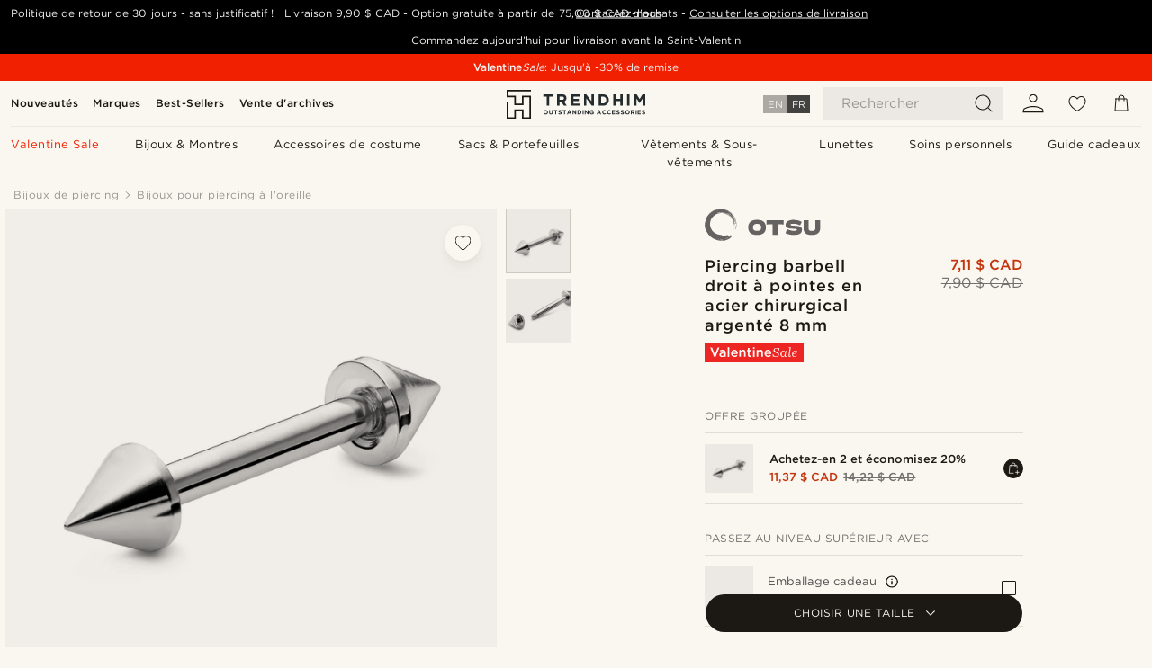

--- FILE ---
content_type: text/html; charset=utf-8
request_url: https://www.trendhim.ca/fr/piercing-barbell-droit-a-pointes-en-acier-chirurgical-argente-8-mm-p.html
body_size: 84305
content:
<!DOCTYPE html><html lang="fr-CA"><head><meta charSet="utf-8" data-next-head=""/><meta content="width=device-width, initial-scale=1" name="viewport" data-next-head=""/><link href="//app.usercentrics.eu" rel="preconnect" data-next-head=""/><title data-next-head="">Piercing barbell droit à pointes en acier chirurgical argenté 8 mm | En stock ! | Otsu</title><meta content="Achat en ligne : Otsu - Piercing barbell droit à pointes en acier chirurgical argenté 8 mm pour seulement 7,90 $ CAD. Faites vos achats chez Trendhim et bénéficiez d&#x27;un droit de retour sous 30 jours. Parce que nous tenons à vous offrir une expérience d&#x27;achat exceptionnelle." name="description" data-next-head=""/><meta content="index, follow" name="robots" data-next-head=""/><link href="https://www.trendhim.ca/fr/piercing-barbell-droit-a-pointes-en-acier-chirurgical-argente-8-mm-p.html" rel="canonical" data-next-head=""/><meta content="Achat en ligne : Otsu - Piercing barbell droit à pointes en acier chirurgical argenté 8 mm pour seulement 7,90 $ CAD. Faites vos achats chez Trendhim et bénéficiez d&#x27;un droit de retour sous 30 jours. Parce que nous tenons à vous offrir une expérience d&#x27;achat exceptionnelle." property="og:description" data-next-head=""/><meta content="https://eu-images.contentstack.com/v3/assets/blt7dcd2cfbc90d45de/bltfc0557770b825072/64807f84d5b02f8f2def0c32/31484-8mm_4_.jpg?format=pjpg&amp;auto=webp&amp;quality=75%2C90&amp;width=1200" property="og:image" data-next-head=""/><meta content="Trendhim" property="og:site_name" data-next-head=""/><meta content="Piercing barbell droit à pointes en acier chirurgical argenté 8 mm | En stock ! | Otsu" property="og:title" data-next-head=""/><meta content="products" property="og:type" data-next-head=""/><meta content="https://www.trendhim.ca/fr/piercing-barbell-droit-a-pointes-en-acier-chirurgical-argente-8-mm-p.html" property="og:url" data-next-head=""/><link href="https://www.trendhim.com.cy/8-mm-simi-tsalino-piercing-skoulariki-bara-me-karfia-spiked-barbell-p.html" hrefLang="el-CY" rel="alternate" data-next-head=""/><link href="https://www.trendhim.ca/1-3-8-mm-silver-tone-straight-spiked-surgical-steel-barbell-p.html" hrefLang="en-CA" rel="alternate" data-next-head=""/><link href="https://www.trendhim.com/1-3-8-mm-silver-tone-straight-spiked-surgical-steel-barbell-p.html" hrefLang="en-US" rel="alternate" data-next-head=""/><link href="https://www.trendhim.dk/8-mm-solvfarvet-lige-spiked-stav-kirurgisk-stal-barbell-p.html" hrefLang="da-DK" rel="alternate" data-next-head=""/><link href="https://www.trendhim.hr/8-mm-ravna-sipka-od-kirurskog-celika-s-siljcima-srebrne-boje-p.html" hrefLang="hr-HR" rel="alternate" data-next-head=""/><link href="https://www.trendhim.ro/cercel-barbell-argintiu-de-8-mm-cu-epi-din-o-el-chirurgical-p.html" hrefLang="ro-RO" rel="alternate" data-next-head=""/><link href="https://www.trendhim.pt/barbell-em-aco-cirurgico-prateado-com-picos-de-8-mm-p.html" hrefLang="pt-PT" rel="alternate" data-next-head=""/><link href="https://www.trendhim.sg/8-mm-stainless-steel-piercing-straight-spike-p.html" hrefLang="en-SG" rel="alternate" data-next-head=""/><link href="https://www.trendhim.com/es/barbell-recto-con-pinchos-de-acero-quirurgico-plateado-de-8-mm-p.html" hrefLang="es-US" rel="alternate" data-next-head=""/><link href="https://www.trendhim.co.nz/8-mm-stainless-steel-piercing-straight-spike-p.html" hrefLang="en-NZ" rel="alternate" data-next-head=""/><link href="https://www.trendhim.jp/8-mm-shirubadiao-sutoretosupaikusazikarusuchirubaberu-p.html" hrefLang="ja-JP" rel="alternate" data-next-head=""/><link href="https://www.trendhim.ie/8-mm-stainless-steel-piercing-straight-spike-p.html" hrefLang="en-IE" rel="alternate" data-next-head=""/><link href="https://www.trendhim.it/barbell-dritto-da-8-mm-con-punte-in-acciaio-chirurgico-color-argento-p.html" hrefLang="it-IT" rel="alternate" data-next-head=""/><link href="https://www.trendhim.de/8-mm-silberfarbene-barbell-aus-chirurgenstahl-mit-stacheln-p.html" hrefLang="de-DE" rel="alternate" data-next-head=""/><link href="https://www.trendhim.ca/fr/piercing-barbell-droit-a-pointes-en-acier-chirurgical-argente-8-mm-p.html" hrefLang="fr-CA" rel="alternate" data-next-head=""/><link href="https://www.trendhim.no/8-mm-solvtonet-rett-pigget-barbell-av-kirurgisk-stal-p.html" hrefLang="nb-NO" rel="alternate" data-next-head=""/><link href="https://www.trendhim.be/fr/piercing-barbell-droit-a-pointes-en-acier-chirurgical-argente-8-mm-p.html" hrefLang="fr-BE" rel="alternate" data-next-head=""/><link href="https://www.trendhim.fi/8-mm-suora-piikkipainen-hopeanvarinen-kirurginteraksinen-barbelli-p.html" hrefLang="fi-FI" rel="alternate" data-next-head=""/><link href="https://www.trendhim.nl/8-mm-zilverkleurige-rechte-barbell-van-chirurgisch-staal-met-spikes-p.html" hrefLang="nl-NL" rel="alternate" data-next-head=""/><link href="https://www.trendhim.pl/8-mm-srebrzysta-prosta-sztanga-z-kolcami-ze-stali-nierdzewnej-p.html" hrefLang="pl-PL" rel="alternate" data-next-head=""/><link href="https://www.trendhim.bg/srebrist-stomanen-prav-barbel-s-shipove-8-mm-p.html" hrefLang="bg-BG" rel="alternate" data-next-head=""/><link href="https://www.trendhim.si/srebrn-ravni-barbell-sirine-8-mm-iz-kirurskega-jekla-z-bodicami-p.html" hrefLang="sl-SI" rel="alternate" data-next-head=""/><link href="https://www.trendhim.sk/8-mm-rovna-cinka-s-hrotmi-z-chirurgickej-ocele-v-striebornej-farbe-p.html" hrefLang="sk-SK" rel="alternate" data-next-head=""/><link href="https://www.trendhim.fr/piercing-barbell-droit-a-pointes-en-acier-chirurgical-argente-8-mm-p.html" hrefLang="fr-FR" rel="alternate" data-next-head=""/><link href="https://www.trendhim.ee/8-mm-sirge-ogadega-hobedatooni-kirurgilisest-terasest-neet-p.html" hrefLang="et-EE" rel="alternate" data-next-head=""/><link href="https://www.trendhim.at/8-mm-silberfarbene-barbell-aus-chirurgenstahl-mit-stacheln-p.html" hrefLang="de-AT" rel="alternate" data-next-head=""/><link href="https://www.trendhim.co.uk/8-mm-stainless-steel-piercing-straight-spike-p.html" hrefLang="en-GB" rel="alternate" data-next-head=""/><link href="https://www.trendhim.com.tr/8-mm-gumus-renk-duz-sivri-cerrahi-celik-barbell-p.html" hrefLang="tr-TR" rel="alternate" data-next-head=""/><link href="https://www.trendhim.ch/fr/piercing-barbell-droit-a-pointes-en-acier-chirurgical-argente-8-mm-p.html" hrefLang="fr-CH" rel="alternate" data-next-head=""/><link href="https://www.trendhim.lt/8-mm-tiesus-sidabro-spalvos-chirurginio-plieno-strypelis-su-smaigaliu-p.html" hrefLang="lt-LT" rel="alternate" data-next-head=""/><link href="https://www.trendhim.gr/8-mm-simi-tsalino-piercing-skoulariki-bara-me-karfia-spiked-barbell-p.html" hrefLang="el-GR" rel="alternate" data-next-head=""/><link href="https://www.trendhim.ch/8-mm-silberfarbene-barbell-aus-chirurgenstahl-mit-stacheln-p.html" hrefLang="de-CH" rel="alternate" data-next-head=""/><link href="https://www.trendhim.cz/8mm-piercing-cinka-s-hroty-z-chirurgicke-oceli-stribrne-barvy-p.html" hrefLang="cs-CZ" rel="alternate" data-next-head=""/><link href="https://www.trendhim.se/8-mm-silverfargad-barbell-rak-stav-i-kirurgiskt-stal-med-spetsar-p.html" hrefLang="sv-SE" rel="alternate" data-next-head=""/><link href="https://www.trendhim.com.au/8-mm-stainless-steel-piercing-straight-spike-p.html" hrefLang="en-AU" rel="alternate" data-next-head=""/><link href="https://www.trendhim.kr/8-mm-silbeo-ton-seuteureiteu-seupaikeu-oegwayong-seutil-babel-p.html" hrefLang="ko-KR" rel="alternate" data-next-head=""/><link href="https://www.trendhim.es/barbell-recto-con-pinchos-de-acero-quirurgico-plateado-de-8-mm-p.html" hrefLang="es-ES" rel="alternate" data-next-head=""/><link href="https://www.trendhim.hu/ezust-tonusu-egyenes-tuskes-sebeszeti-acel-piercing-8-mm-p.html" hrefLang="hu-HU" rel="alternate" data-next-head=""/><link href="https://www.trendhim.lv/8-mm-taisna-kirurgiska-terauda-pirsinga-naglina-sudraba-krasa-ar-dzeloni-p.html" hrefLang="lv-LV" rel="alternate" data-next-head=""/><link href="https://www.trendhim.be/8-mm-zilverkleurige-rechte-barbell-van-chirurgisch-staal-met-spikes-p.html" hrefLang="nl-BE" rel="alternate" data-next-head=""/><link href="https://connect.facebook.net" rel="preconnect"/><link href="https://eu-images.contentstack.com" rel="preconnect"/><link href="https://googleads.g.doubleclick.net" rel="preconnect"/><link href="https://www.google.com" rel="preconnect"/><link href="https://www.google.dk" rel="preconnect"/><link href="https://www.googleadservices.com" rel="preconnect"/><link href="https://player.vimeo.com" rel="preconnect"/><link href="https://api2.amplitude.com" rel="preconnect"/><link href="https://eu-images.contentstack.com/v3/assets/blt7dcd2cfbc90d45de/bltebd2e677db91977b/68cbaa3ba06b0d01e5345b8a/favicon-16x16.png" rel="icon" sizes="16x16" type="image/png"/><link href="https://eu-images.contentstack.com/v3/assets/blt7dcd2cfbc90d45de/blt2b20f0d31bd75b2d/68cbaa3ba500fb23df8a0b0f/favicon-32x32.png" rel="icon" sizes="32x32" type="image/png"/><link href="https://eu-images.contentstack.com/v3/assets/blt7dcd2cfbc90d45de/blt5bab4510fa326b7c/68cbaa3b8424f7664270b1cf/favicon-96x96.png" rel="icon" sizes="96x96" type="image/png"/><link href="https://eu-images.contentstack.com/v3/assets/blt7dcd2cfbc90d45de/blt1ea1cfa791ffca2f/68cbaa3b4b81d3fed43426d9/apple-touch-icon.png" rel="apple-touch-icon" sizes="180x180"/><link href="https://eu-images.contentstack.com/v3/assets/blt7dcd2cfbc90d45de/blt886161eca2c1dcfb/68cbaa3bb798f803c7af4ff0/web-app-manifest-192x192.png" rel="icon" sizes="192x192"/><link data-next-font="size-adjust" rel="preconnect" href="/" crossorigin="anonymous"/><link rel="preload" href="/_next/static/css/1515580fc5a5f729.css" as="style"/><link rel="preload" href="/_next/static/css/952b2eef0f2bc3c1.css" as="style"/><link rel="preload" href="/_next/static/css/6c77d029a49e6b67.css" as="style"/><link rel="preload" href="/_next/static/css/dcf6d3f9c75470f5.css" as="style"/><link rel="preload" href="/_next/static/css/a321c0c5eba1f3b8.css" as="style"/><link rel="preload" href="/_next/static/css/b6435a8bd85ad7c5.css" as="style"/><link rel="preload" href="/_next/static/css/8ec4dfbdb8a24dfc.css" as="style"/><link rel="preload" href="/_next/static/css/f614605a4ff1dfa7.css" as="style"/><link rel="preload" href="/_next/static/css/f7cf8e6d2c1c414e.css" as="style"/><link rel="preload" href="/_next/static/css/70770c1009bd493d.css" as="style"/><link rel="preload" href="/_next/static/css/2ee0ec6b86fd15c9.css" as="style"/><link rel="preload" href="/_next/static/css/0a346e02442272fa.css" as="style"/><link rel="preload" href="/_next/static/css/bb04022a07b98344.css" as="style"/><link as="font" crossorigin="anonymous" href="/static/fonts/gotham-basic/normal.woff" type="font/woff" data-next-head=""/><link as="font" crossorigin="anonymous" href="/static/fonts/gotham-basic/bold.woff" type="font/woff" data-next-head=""/><script type="text/javascript">dataLayer = [];</script><script type="text/javascript" data-next-head="">dataLayer.push({"HotjarSiteID":70023,"country":"CA","currencyRates":{"DKK":4.956645,"EUR":0.664356,"USD":0.741713},"localCurrencyKey":"CAD","storeId":"34"});</script><script type="text/javascript" data-next-head="">dataLayer.push({"contentIds":"31484","pageType":"product","type":"product"});</script><script type="text/javascript" data-next-head="">
(function(w,d,s,l,i){w[l]=w[l]||[];w[l].push({'gtm.start':
new Date().getTime(),event:'gtm.js'});var f=d.getElementsByTagName(s)[0],
j=d.createElement(s),dl=l!='dataLayer'?'&l='+l:'';j.async=true;j.src=
'https://www.googletagmanager.com/gtm.js?id='+i+dl;f.parentNode.insertBefore(j,f);
})(window,document,'script','dataLayer','GTM-T9DSHJZ');
</script><script type="text/javascript" data-next-head="">
  (function() {
    function getCookie(c_name) {
      if (document.cookie.length > 0) {
        c_start = document.cookie.indexOf(c_name + "=");
        if (c_start != -1) {
          c_start = c_start + c_name.length + 1;
          c_end = document.cookie.indexOf(";", c_start);
          if (c_end == -1) c_end = document.cookie.length;
          return unescape(document.cookie.substring(c_start, c_end));
        }
      }
      return "";
    }
  
    var _user_id = '';
    var _session_id = getCookie('th_uid');
  
    var _sift = window._sift = window._sift || [];
    _sift.push(['_setAccount', '6d960fa9ea']);
    _sift.push(['_setUserId', _user_id]);
    _sift.push(['_setSessionId', _session_id]);
    _sift.push(['_trackPageview']);

    function ls() {
      var e = document.createElement('script');
      e.src = 'https://cdn.sift.com/s.js';
      document.body.appendChild(e);
    }
    if (window.attachEvent) {
      window.attachEvent('onload', ls);
    } else {
      window.addEventListener('load', ls, false);
    }
  })();
</script><svg aria-hidden="true" style="display:none" xmlns="http://www.w3.org/2000/svg"><symbol id="heart-filled" viewBox="0 0 512 473.13"><path d="M471.9 39c-24.5-25.14-59.3-39-98.1-39C321 0 280.3 23 256 66.53 231.7 23 191 0 138.2 0 99.4 0 64.6 13.86 40.1 39 14.2 65.61.5 104 .5 149.89c0 54 41.4 123.55 123 206.62a1296.29 1296.29 0 0 0 119.8 106.92l12.7 9.7 12.7-9.8a1264 1264 0 0 0 119.8-106.91c81.6-83.08 123-152.57 123-206.63 0-45.79-13.7-84.18-39.6-110.79z"></path></symbol><symbol id="heart" viewBox="0 0 512 473.13"><path d="M471.89 39c-24.45-25.14-59.3-39-98.12-39C321 0 280.26 23 256 66.49 231.74 23 191 0 138.23 0 99.41 0 64.56 13.84 40.11 39 14.2 65.62.5 104 .5 149.88c0 54 41.37 123.5 123 206.59a1269.13 1269.13 0 0 0 119.81 106.9l12.69 9.76 12.74-9.76a1269.13 1269.13 0 0 0 119.81-106.9c81.58-83.09 123-152.6 123-206.59 0-45.91-13.7-84.26-39.61-110.9zm-112.6 292.37c-41.24 42-83 77-103.29 93.48-20.34-16.46-62.05-51.44-103.29-93.48C79.25 256.49 40.42 193.73 40.42 149.88c0-69.7 37.48-113 97.81-113 37 0 64.52 15.33 81.74 45.57 12.88 22.62 15.69 46 16.07 49.74v2.46H276v-2.45c.38-3.71 3.19-27.12 16.07-49.74 17.22-30.23 44.72-45.57 81.74-45.57 60.33 0 97.81 43.29 97.81 113 0 43.85-38.83 106.61-112.29 181.49z"></path></symbol></svg><script type="text/javascript">
  if(!window.HTMLPictureElement || !('sizes' in document.createElement('img'))){
    document.createElement('picture');
    //generating the config array
    window.picturefillCFG = window.picturefillCFG || [];
    picturefillCFG.push([ "algorithm", "saveData" ]);

    var head = document.getElementsByTagName('head')[0];
    var js = document.createElement('script');
    js.src = '/static/js/picturefill.min.js';
    head.appendChild(js);
  }
</script><script type="text/javascript">
    var userAgent = window.navigator.userAgent
    var isSafari = userAgent.includes('Safari/')
    var requirePoly = userAgent.includes('Version/12') || userAgent.includes('Version/13') || userAgent.includes('Version/14')
    if(isSafari && requirePoly){
      var head = document.getElementsByTagName('head')[0];
      var js = document.createElement('script');
      js.src = '/static/js/smoothScrollFill.min.js';
      head.appendChild(js);
    }
</script><script type="text/javascript">
    var userAgent = window.navigator.userAgent
    var isSafari = userAgent.includes('Safari/')
    var requirePoly = userAgent.includes('Version/12') || userAgent.includes('Version/13') || userAgent.includes('Version/14')
    if(isSafari && requirePoly && typeof window !== 'undefined'){
      var head = document.getElementsByTagName('head')[0];
      var js = document.createElement('script');
      js.src = '/static/js/dialog-polyfill.min.js';
      head.appendChild(js);
      var css = document.createElement('link');
      css.src = '/static/styles/dialog-polyfill.css';
      css.type = 'text/css';
      css.rel = 'stylesheet';
      head.appendChild(css);
    }
</script><link rel="stylesheet" href="/_next/static/css/1515580fc5a5f729.css" data-n-g=""/><link rel="stylesheet" href="/_next/static/css/952b2eef0f2bc3c1.css" data-n-p=""/><link rel="stylesheet" href="/_next/static/css/6c77d029a49e6b67.css" data-n-p=""/><link rel="stylesheet" href="/_next/static/css/dcf6d3f9c75470f5.css" data-n-p=""/><link rel="stylesheet" href="/_next/static/css/a321c0c5eba1f3b8.css" data-n-p=""/><link rel="stylesheet" href="/_next/static/css/b6435a8bd85ad7c5.css"/><link rel="stylesheet" href="/_next/static/css/8ec4dfbdb8a24dfc.css"/><link rel="stylesheet" href="/_next/static/css/f614605a4ff1dfa7.css"/><link rel="stylesheet" href="/_next/static/css/f7cf8e6d2c1c414e.css"/><link rel="stylesheet" href="/_next/static/css/70770c1009bd493d.css"/><link rel="stylesheet" href="/_next/static/css/2ee0ec6b86fd15c9.css"/><link rel="stylesheet" href="/_next/static/css/0a346e02442272fa.css"/><link rel="stylesheet" href="/_next/static/css/bb04022a07b98344.css"/><noscript data-n-css=""></noscript><script defer="" noModule="" src="/_next/static/chunks/polyfills-42372ed130431b0a.js"></script><script defer="" src="/_next/static/chunks/1956.c6eb69de45d07904.js"></script><script defer="" src="/_next/static/chunks/8959.10a4f7c625038729.js"></script><script defer="" src="/_next/static/chunks/3898.4012b546993b07c7.js"></script><script defer="" src="/_next/static/chunks/7700.db89118298deee8d.js"></script><script defer="" src="/_next/static/chunks/7685.ea36fcd1a6a377f8.js"></script><script defer="" src="/_next/static/chunks/1250.c53986101375ebdb.js"></script><script defer="" src="/_next/static/chunks/819.edd08ae4daf221a0.js"></script><script src="/_next/static/chunks/webpack-6a193cfca2a093d9.js" defer=""></script><script src="/_next/static/chunks/framework-7c1e01c5ddfc578c.js" defer=""></script><script src="/_next/static/chunks/main-78e15da3bc713aee.js" defer=""></script><script src="/_next/static/chunks/pages/_app-c4f9bcabec3ffaad.js" defer=""></script><script src="/_next/static/chunks/6922-2a09d48a1a84f2fb.js" defer=""></script><script src="/_next/static/chunks/4698-cfb11e7f64992645.js" defer=""></script><script src="/_next/static/chunks/6563-1c0adda892e6be0a.js" defer=""></script><script src="/_next/static/chunks/5842-00f6fc0b90f3a1a6.js" defer=""></script><script src="/_next/static/chunks/9546-c9b8de60418b53fb.js" defer=""></script><script src="/_next/static/chunks/2943-46acd43192704b11.js" defer=""></script><script src="/_next/static/chunks/5017-7ccfe8b1f6721213.js" defer=""></script><script src="/_next/static/chunks/6065-6ff9d738f882f4e8.js" defer=""></script><script src="/_next/static/chunks/1065-38fea5c01ac52a43.js" defer=""></script><script src="/_next/static/chunks/pages/products/%5B...slug%5D-ca1c775360095676.js" defer=""></script><script src="/_next/static/D-S6IVJvopkZSIR90Al6v/_buildManifest.js" defer=""></script><script src="/_next/static/D-S6IVJvopkZSIR90Al6v/_ssgManifest.js" defer=""></script></head><body class="preload"><noscript>
<iframe src="https://www.googletagmanager.com/ns.html?id=GTM-T9DSHJZ"
height="0" width="0" style="display:none;visibility:hidden"></iframe>
</noscript><link rel="preload" as="image" imageSrcSet="https://eu-images.contentstack.com/v3/assets/blt7dcd2cfbc90d45de/blt59296545a01439bf/trendhim-logo-with-text-v2.svg?format=pjpg&amp;auto=webp&amp;quality=75%2C90&amp;width=140, https://eu-images.contentstack.com/v3/assets/blt7dcd2cfbc90d45de/blt59296545a01439bf/trendhim-logo-with-text-v2.svg?format=pjpg&amp;auto=webp&amp;quality=75%2C90&amp;width=280 2x"/><link rel="preload" as="image" imageSrcSet="https://eu-images.contentstack.com/v3/assets/blt7dcd2cfbc90d45de/bltfc0557770b825072/64807f84d5b02f8f2def0c32/31484-8mm_4_.jpg?format=pjpg&amp;auto=webp&amp;quality=75%2C90&amp;width=16 16w, https://eu-images.contentstack.com/v3/assets/blt7dcd2cfbc90d45de/bltfc0557770b825072/64807f84d5b02f8f2def0c32/31484-8mm_4_.jpg?format=pjpg&amp;auto=webp&amp;quality=75%2C90&amp;width=32 32w, https://eu-images.contentstack.com/v3/assets/blt7dcd2cfbc90d45de/bltfc0557770b825072/64807f84d5b02f8f2def0c32/31484-8mm_4_.jpg?format=pjpg&amp;auto=webp&amp;quality=75%2C90&amp;width=48 48w, https://eu-images.contentstack.com/v3/assets/blt7dcd2cfbc90d45de/bltfc0557770b825072/64807f84d5b02f8f2def0c32/31484-8mm_4_.jpg?format=pjpg&amp;auto=webp&amp;quality=75%2C90&amp;width=64 64w, https://eu-images.contentstack.com/v3/assets/blt7dcd2cfbc90d45de/bltfc0557770b825072/64807f84d5b02f8f2def0c32/31484-8mm_4_.jpg?format=pjpg&amp;auto=webp&amp;quality=75%2C90&amp;width=96 96w, https://eu-images.contentstack.com/v3/assets/blt7dcd2cfbc90d45de/bltfc0557770b825072/64807f84d5b02f8f2def0c32/31484-8mm_4_.jpg?format=pjpg&amp;auto=webp&amp;quality=75%2C90&amp;width=128 128w, https://eu-images.contentstack.com/v3/assets/blt7dcd2cfbc90d45de/bltfc0557770b825072/64807f84d5b02f8f2def0c32/31484-8mm_4_.jpg?format=pjpg&amp;auto=webp&amp;quality=75%2C90&amp;width=256 256w, https://eu-images.contentstack.com/v3/assets/blt7dcd2cfbc90d45de/bltfc0557770b825072/64807f84d5b02f8f2def0c32/31484-8mm_4_.jpg?format=pjpg&amp;auto=webp&amp;quality=75%2C90&amp;width=384 384w, https://eu-images.contentstack.com/v3/assets/blt7dcd2cfbc90d45de/bltfc0557770b825072/64807f84d5b02f8f2def0c32/31484-8mm_4_.jpg?format=pjpg&amp;auto=webp&amp;quality=75%2C90&amp;width=640 640w, https://eu-images.contentstack.com/v3/assets/blt7dcd2cfbc90d45de/bltfc0557770b825072/64807f84d5b02f8f2def0c32/31484-8mm_4_.jpg?format=pjpg&amp;auto=webp&amp;quality=75%2C90&amp;width=750 750w, https://eu-images.contentstack.com/v3/assets/blt7dcd2cfbc90d45de/bltfc0557770b825072/64807f84d5b02f8f2def0c32/31484-8mm_4_.jpg?format=pjpg&amp;auto=webp&amp;quality=75%2C90&amp;width=828 828w, https://eu-images.contentstack.com/v3/assets/blt7dcd2cfbc90d45de/bltfc0557770b825072/64807f84d5b02f8f2def0c32/31484-8mm_4_.jpg?format=pjpg&amp;auto=webp&amp;quality=75%2C90&amp;width=1080 1080w, https://eu-images.contentstack.com/v3/assets/blt7dcd2cfbc90d45de/bltfc0557770b825072/64807f84d5b02f8f2def0c32/31484-8mm_4_.jpg?format=pjpg&amp;auto=webp&amp;quality=75%2C90&amp;width=1200 1200w, https://eu-images.contentstack.com/v3/assets/blt7dcd2cfbc90d45de/bltfc0557770b825072/64807f84d5b02f8f2def0c32/31484-8mm_4_.jpg?format=pjpg&amp;auto=webp&amp;quality=75%2C90&amp;width=1920 1920w, https://eu-images.contentstack.com/v3/assets/blt7dcd2cfbc90d45de/bltfc0557770b825072/64807f84d5b02f8f2def0c32/31484-8mm_4_.jpg?format=pjpg&amp;auto=webp&amp;quality=75%2C90&amp;width=2048 2048w, https://eu-images.contentstack.com/v3/assets/blt7dcd2cfbc90d45de/bltfc0557770b825072/64807f84d5b02f8f2def0c32/31484-8mm_4_.jpg?format=pjpg&amp;auto=webp&amp;quality=75%2C90&amp;width=3840 3840w" imageSizes="(min-width: 0px) 535px, (min-width: 900px) 445px, (min-width: 1024px) 590px, 590px"/><link rel="preload" as="image" href="https://eu-images.contentstack.com/v3/assets/blt7dcd2cfbc90d45de/bltee65fa2061e616a1/627cbc2819611a7d3010611f/Otsu.svg"/><link rel="preload" as="image" imageSrcSet="https://eu-images.contentstack.com/v3/assets/blt7dcd2cfbc90d45de/bltfc0557770b825072/64807f84d5b02f8f2def0c32/31484-8mm_4_.jpg?format=pjpg&amp;auto=webp&amp;quality=75%2C90&amp;width=16 16w, https://eu-images.contentstack.com/v3/assets/blt7dcd2cfbc90d45de/bltfc0557770b825072/64807f84d5b02f8f2def0c32/31484-8mm_4_.jpg?format=pjpg&amp;auto=webp&amp;quality=75%2C90&amp;width=32 32w, https://eu-images.contentstack.com/v3/assets/blt7dcd2cfbc90d45de/bltfc0557770b825072/64807f84d5b02f8f2def0c32/31484-8mm_4_.jpg?format=pjpg&amp;auto=webp&amp;quality=75%2C90&amp;width=48 48w, https://eu-images.contentstack.com/v3/assets/blt7dcd2cfbc90d45de/bltfc0557770b825072/64807f84d5b02f8f2def0c32/31484-8mm_4_.jpg?format=pjpg&amp;auto=webp&amp;quality=75%2C90&amp;width=64 64w, https://eu-images.contentstack.com/v3/assets/blt7dcd2cfbc90d45de/bltfc0557770b825072/64807f84d5b02f8f2def0c32/31484-8mm_4_.jpg?format=pjpg&amp;auto=webp&amp;quality=75%2C90&amp;width=96 96w, https://eu-images.contentstack.com/v3/assets/blt7dcd2cfbc90d45de/bltfc0557770b825072/64807f84d5b02f8f2def0c32/31484-8mm_4_.jpg?format=pjpg&amp;auto=webp&amp;quality=75%2C90&amp;width=128 128w, https://eu-images.contentstack.com/v3/assets/blt7dcd2cfbc90d45de/bltfc0557770b825072/64807f84d5b02f8f2def0c32/31484-8mm_4_.jpg?format=pjpg&amp;auto=webp&amp;quality=75%2C90&amp;width=256 256w, https://eu-images.contentstack.com/v3/assets/blt7dcd2cfbc90d45de/bltfc0557770b825072/64807f84d5b02f8f2def0c32/31484-8mm_4_.jpg?format=pjpg&amp;auto=webp&amp;quality=75%2C90&amp;width=384 384w, https://eu-images.contentstack.com/v3/assets/blt7dcd2cfbc90d45de/bltfc0557770b825072/64807f84d5b02f8f2def0c32/31484-8mm_4_.jpg?format=pjpg&amp;auto=webp&amp;quality=75%2C90&amp;width=640 640w, https://eu-images.contentstack.com/v3/assets/blt7dcd2cfbc90d45de/bltfc0557770b825072/64807f84d5b02f8f2def0c32/31484-8mm_4_.jpg?format=pjpg&amp;auto=webp&amp;quality=75%2C90&amp;width=750 750w, https://eu-images.contentstack.com/v3/assets/blt7dcd2cfbc90d45de/bltfc0557770b825072/64807f84d5b02f8f2def0c32/31484-8mm_4_.jpg?format=pjpg&amp;auto=webp&amp;quality=75%2C90&amp;width=828 828w, https://eu-images.contentstack.com/v3/assets/blt7dcd2cfbc90d45de/bltfc0557770b825072/64807f84d5b02f8f2def0c32/31484-8mm_4_.jpg?format=pjpg&amp;auto=webp&amp;quality=75%2C90&amp;width=1080 1080w, https://eu-images.contentstack.com/v3/assets/blt7dcd2cfbc90d45de/bltfc0557770b825072/64807f84d5b02f8f2def0c32/31484-8mm_4_.jpg?format=pjpg&amp;auto=webp&amp;quality=75%2C90&amp;width=1200 1200w, https://eu-images.contentstack.com/v3/assets/blt7dcd2cfbc90d45de/bltfc0557770b825072/64807f84d5b02f8f2def0c32/31484-8mm_4_.jpg?format=pjpg&amp;auto=webp&amp;quality=75%2C90&amp;width=1920 1920w, https://eu-images.contentstack.com/v3/assets/blt7dcd2cfbc90d45de/bltfc0557770b825072/64807f84d5b02f8f2def0c32/31484-8mm_4_.jpg?format=pjpg&amp;auto=webp&amp;quality=75%2C90&amp;width=2048 2048w, https://eu-images.contentstack.com/v3/assets/blt7dcd2cfbc90d45de/bltfc0557770b825072/64807f84d5b02f8f2def0c32/31484-8mm_4_.jpg?format=pjpg&amp;auto=webp&amp;quality=75%2C90&amp;width=3840 3840w" imageSizes="72px"/><link rel="preload" as="image" imageSrcSet="https://eu-images.contentstack.com/v3/assets/blt7dcd2cfbc90d45de/blt14e61abf1d459edb/6467b0e202dcc9cdace160c3/8-2_new.jpg?format=pjpg&amp;auto=webp&amp;quality=75%2C90&amp;width=16 16w, https://eu-images.contentstack.com/v3/assets/blt7dcd2cfbc90d45de/blt14e61abf1d459edb/6467b0e202dcc9cdace160c3/8-2_new.jpg?format=pjpg&amp;auto=webp&amp;quality=75%2C90&amp;width=32 32w, https://eu-images.contentstack.com/v3/assets/blt7dcd2cfbc90d45de/blt14e61abf1d459edb/6467b0e202dcc9cdace160c3/8-2_new.jpg?format=pjpg&amp;auto=webp&amp;quality=75%2C90&amp;width=48 48w, https://eu-images.contentstack.com/v3/assets/blt7dcd2cfbc90d45de/blt14e61abf1d459edb/6467b0e202dcc9cdace160c3/8-2_new.jpg?format=pjpg&amp;auto=webp&amp;quality=75%2C90&amp;width=64 64w, https://eu-images.contentstack.com/v3/assets/blt7dcd2cfbc90d45de/blt14e61abf1d459edb/6467b0e202dcc9cdace160c3/8-2_new.jpg?format=pjpg&amp;auto=webp&amp;quality=75%2C90&amp;width=96 96w, https://eu-images.contentstack.com/v3/assets/blt7dcd2cfbc90d45de/blt14e61abf1d459edb/6467b0e202dcc9cdace160c3/8-2_new.jpg?format=pjpg&amp;auto=webp&amp;quality=75%2C90&amp;width=128 128w, https://eu-images.contentstack.com/v3/assets/blt7dcd2cfbc90d45de/blt14e61abf1d459edb/6467b0e202dcc9cdace160c3/8-2_new.jpg?format=pjpg&amp;auto=webp&amp;quality=75%2C90&amp;width=256 256w, https://eu-images.contentstack.com/v3/assets/blt7dcd2cfbc90d45de/blt14e61abf1d459edb/6467b0e202dcc9cdace160c3/8-2_new.jpg?format=pjpg&amp;auto=webp&amp;quality=75%2C90&amp;width=384 384w, https://eu-images.contentstack.com/v3/assets/blt7dcd2cfbc90d45de/blt14e61abf1d459edb/6467b0e202dcc9cdace160c3/8-2_new.jpg?format=pjpg&amp;auto=webp&amp;quality=75%2C90&amp;width=640 640w, https://eu-images.contentstack.com/v3/assets/blt7dcd2cfbc90d45de/blt14e61abf1d459edb/6467b0e202dcc9cdace160c3/8-2_new.jpg?format=pjpg&amp;auto=webp&amp;quality=75%2C90&amp;width=750 750w, https://eu-images.contentstack.com/v3/assets/blt7dcd2cfbc90d45de/blt14e61abf1d459edb/6467b0e202dcc9cdace160c3/8-2_new.jpg?format=pjpg&amp;auto=webp&amp;quality=75%2C90&amp;width=828 828w, https://eu-images.contentstack.com/v3/assets/blt7dcd2cfbc90d45de/blt14e61abf1d459edb/6467b0e202dcc9cdace160c3/8-2_new.jpg?format=pjpg&amp;auto=webp&amp;quality=75%2C90&amp;width=1080 1080w, https://eu-images.contentstack.com/v3/assets/blt7dcd2cfbc90d45de/blt14e61abf1d459edb/6467b0e202dcc9cdace160c3/8-2_new.jpg?format=pjpg&amp;auto=webp&amp;quality=75%2C90&amp;width=1200 1200w, https://eu-images.contentstack.com/v3/assets/blt7dcd2cfbc90d45de/blt14e61abf1d459edb/6467b0e202dcc9cdace160c3/8-2_new.jpg?format=pjpg&amp;auto=webp&amp;quality=75%2C90&amp;width=1920 1920w, https://eu-images.contentstack.com/v3/assets/blt7dcd2cfbc90d45de/blt14e61abf1d459edb/6467b0e202dcc9cdace160c3/8-2_new.jpg?format=pjpg&amp;auto=webp&amp;quality=75%2C90&amp;width=2048 2048w, https://eu-images.contentstack.com/v3/assets/blt7dcd2cfbc90d45de/blt14e61abf1d459edb/6467b0e202dcc9cdace160c3/8-2_new.jpg?format=pjpg&amp;auto=webp&amp;quality=75%2C90&amp;width=3840 3840w" imageSizes="72px"/><link rel="preload" as="image" href="/static/images/valentine_b_small.svg"/><link rel="preload" as="image" imageSrcSet="https://eu-images.contentstack.com/v3/assets/blt7dcd2cfbc90d45de/bltfc0557770b825072/64807f84d5b02f8f2def0c32/31484-8mm_4_.jpg?format=pjpg&amp;auto=webp&amp;quality=75%2C90&amp;width=42, https://eu-images.contentstack.com/v3/assets/blt7dcd2cfbc90d45de/bltfc0557770b825072/64807f84d5b02f8f2def0c32/31484-8mm_4_.jpg?format=pjpg&amp;auto=webp&amp;quality=75%2C90&amp;width=84 2x"/><link rel="preload" as="image" imageSrcSet="https://eu-images.contentstack.com/v3/assets/blt7dcd2cfbc90d45de/bltff9871e4febc0c73/64807f55aa1a4efe56ac72f2/31481-6mm_7_.jpg?format=pjpg&amp;auto=webp&amp;quality=75%2C90&amp;width=16 16w, https://eu-images.contentstack.com/v3/assets/blt7dcd2cfbc90d45de/bltff9871e4febc0c73/64807f55aa1a4efe56ac72f2/31481-6mm_7_.jpg?format=pjpg&amp;auto=webp&amp;quality=75%2C90&amp;width=32 32w, https://eu-images.contentstack.com/v3/assets/blt7dcd2cfbc90d45de/bltff9871e4febc0c73/64807f55aa1a4efe56ac72f2/31481-6mm_7_.jpg?format=pjpg&amp;auto=webp&amp;quality=75%2C90&amp;width=48 48w, https://eu-images.contentstack.com/v3/assets/blt7dcd2cfbc90d45de/bltff9871e4febc0c73/64807f55aa1a4efe56ac72f2/31481-6mm_7_.jpg?format=pjpg&amp;auto=webp&amp;quality=75%2C90&amp;width=64 64w, https://eu-images.contentstack.com/v3/assets/blt7dcd2cfbc90d45de/bltff9871e4febc0c73/64807f55aa1a4efe56ac72f2/31481-6mm_7_.jpg?format=pjpg&amp;auto=webp&amp;quality=75%2C90&amp;width=96 96w, https://eu-images.contentstack.com/v3/assets/blt7dcd2cfbc90d45de/bltff9871e4febc0c73/64807f55aa1a4efe56ac72f2/31481-6mm_7_.jpg?format=pjpg&amp;auto=webp&amp;quality=75%2C90&amp;width=128 128w, https://eu-images.contentstack.com/v3/assets/blt7dcd2cfbc90d45de/bltff9871e4febc0c73/64807f55aa1a4efe56ac72f2/31481-6mm_7_.jpg?format=pjpg&amp;auto=webp&amp;quality=75%2C90&amp;width=256 256w, https://eu-images.contentstack.com/v3/assets/blt7dcd2cfbc90d45de/bltff9871e4febc0c73/64807f55aa1a4efe56ac72f2/31481-6mm_7_.jpg?format=pjpg&amp;auto=webp&amp;quality=75%2C90&amp;width=384 384w, https://eu-images.contentstack.com/v3/assets/blt7dcd2cfbc90d45de/bltff9871e4febc0c73/64807f55aa1a4efe56ac72f2/31481-6mm_7_.jpg?format=pjpg&amp;auto=webp&amp;quality=75%2C90&amp;width=640 640w, https://eu-images.contentstack.com/v3/assets/blt7dcd2cfbc90d45de/bltff9871e4febc0c73/64807f55aa1a4efe56ac72f2/31481-6mm_7_.jpg?format=pjpg&amp;auto=webp&amp;quality=75%2C90&amp;width=750 750w, https://eu-images.contentstack.com/v3/assets/blt7dcd2cfbc90d45de/bltff9871e4febc0c73/64807f55aa1a4efe56ac72f2/31481-6mm_7_.jpg?format=pjpg&amp;auto=webp&amp;quality=75%2C90&amp;width=828 828w, https://eu-images.contentstack.com/v3/assets/blt7dcd2cfbc90d45de/bltff9871e4febc0c73/64807f55aa1a4efe56ac72f2/31481-6mm_7_.jpg?format=pjpg&amp;auto=webp&amp;quality=75%2C90&amp;width=1080 1080w, https://eu-images.contentstack.com/v3/assets/blt7dcd2cfbc90d45de/bltff9871e4febc0c73/64807f55aa1a4efe56ac72f2/31481-6mm_7_.jpg?format=pjpg&amp;auto=webp&amp;quality=75%2C90&amp;width=1200 1200w, https://eu-images.contentstack.com/v3/assets/blt7dcd2cfbc90d45de/bltff9871e4febc0c73/64807f55aa1a4efe56ac72f2/31481-6mm_7_.jpg?format=pjpg&amp;auto=webp&amp;quality=75%2C90&amp;width=1920 1920w, https://eu-images.contentstack.com/v3/assets/blt7dcd2cfbc90d45de/bltff9871e4febc0c73/64807f55aa1a4efe56ac72f2/31481-6mm_7_.jpg?format=pjpg&amp;auto=webp&amp;quality=75%2C90&amp;width=2048 2048w, https://eu-images.contentstack.com/v3/assets/blt7dcd2cfbc90d45de/bltff9871e4febc0c73/64807f55aa1a4efe56ac72f2/31481-6mm_7_.jpg?format=pjpg&amp;auto=webp&amp;quality=75%2C90&amp;width=3840 3840w" imageSizes="(max-width: 1024px) 180px, 400px" fetchPriority="high"/><link rel="preload" as="image" imageSrcSet="https://eu-images.contentstack.com/v3/assets/blt7dcd2cfbc90d45de/bltfc0557770b825072/64807f84d5b02f8f2def0c32/31484-8mm_4_.jpg?format=pjpg&amp;auto=webp&amp;quality=75%2C90&amp;width=16 16w, https://eu-images.contentstack.com/v3/assets/blt7dcd2cfbc90d45de/bltfc0557770b825072/64807f84d5b02f8f2def0c32/31484-8mm_4_.jpg?format=pjpg&amp;auto=webp&amp;quality=75%2C90&amp;width=32 32w, https://eu-images.contentstack.com/v3/assets/blt7dcd2cfbc90d45de/bltfc0557770b825072/64807f84d5b02f8f2def0c32/31484-8mm_4_.jpg?format=pjpg&amp;auto=webp&amp;quality=75%2C90&amp;width=48 48w, https://eu-images.contentstack.com/v3/assets/blt7dcd2cfbc90d45de/bltfc0557770b825072/64807f84d5b02f8f2def0c32/31484-8mm_4_.jpg?format=pjpg&amp;auto=webp&amp;quality=75%2C90&amp;width=64 64w, https://eu-images.contentstack.com/v3/assets/blt7dcd2cfbc90d45de/bltfc0557770b825072/64807f84d5b02f8f2def0c32/31484-8mm_4_.jpg?format=pjpg&amp;auto=webp&amp;quality=75%2C90&amp;width=96 96w, https://eu-images.contentstack.com/v3/assets/blt7dcd2cfbc90d45de/bltfc0557770b825072/64807f84d5b02f8f2def0c32/31484-8mm_4_.jpg?format=pjpg&amp;auto=webp&amp;quality=75%2C90&amp;width=128 128w, https://eu-images.contentstack.com/v3/assets/blt7dcd2cfbc90d45de/bltfc0557770b825072/64807f84d5b02f8f2def0c32/31484-8mm_4_.jpg?format=pjpg&amp;auto=webp&amp;quality=75%2C90&amp;width=256 256w, https://eu-images.contentstack.com/v3/assets/blt7dcd2cfbc90d45de/bltfc0557770b825072/64807f84d5b02f8f2def0c32/31484-8mm_4_.jpg?format=pjpg&amp;auto=webp&amp;quality=75%2C90&amp;width=384 384w, https://eu-images.contentstack.com/v3/assets/blt7dcd2cfbc90d45de/bltfc0557770b825072/64807f84d5b02f8f2def0c32/31484-8mm_4_.jpg?format=pjpg&amp;auto=webp&amp;quality=75%2C90&amp;width=640 640w, https://eu-images.contentstack.com/v3/assets/blt7dcd2cfbc90d45de/bltfc0557770b825072/64807f84d5b02f8f2def0c32/31484-8mm_4_.jpg?format=pjpg&amp;auto=webp&amp;quality=75%2C90&amp;width=750 750w, https://eu-images.contentstack.com/v3/assets/blt7dcd2cfbc90d45de/bltfc0557770b825072/64807f84d5b02f8f2def0c32/31484-8mm_4_.jpg?format=pjpg&amp;auto=webp&amp;quality=75%2C90&amp;width=828 828w, https://eu-images.contentstack.com/v3/assets/blt7dcd2cfbc90d45de/bltfc0557770b825072/64807f84d5b02f8f2def0c32/31484-8mm_4_.jpg?format=pjpg&amp;auto=webp&amp;quality=75%2C90&amp;width=1080 1080w, https://eu-images.contentstack.com/v3/assets/blt7dcd2cfbc90d45de/bltfc0557770b825072/64807f84d5b02f8f2def0c32/31484-8mm_4_.jpg?format=pjpg&amp;auto=webp&amp;quality=75%2C90&amp;width=1200 1200w, https://eu-images.contentstack.com/v3/assets/blt7dcd2cfbc90d45de/bltfc0557770b825072/64807f84d5b02f8f2def0c32/31484-8mm_4_.jpg?format=pjpg&amp;auto=webp&amp;quality=75%2C90&amp;width=1920 1920w, https://eu-images.contentstack.com/v3/assets/blt7dcd2cfbc90d45de/bltfc0557770b825072/64807f84d5b02f8f2def0c32/31484-8mm_4_.jpg?format=pjpg&amp;auto=webp&amp;quality=75%2C90&amp;width=2048 2048w, https://eu-images.contentstack.com/v3/assets/blt7dcd2cfbc90d45de/bltfc0557770b825072/64807f84d5b02f8f2def0c32/31484-8mm_4_.jpg?format=pjpg&amp;auto=webp&amp;quality=75%2C90&amp;width=3840 3840w" imageSizes="(max-width: 1024px) 180px, 400px" fetchPriority="high"/><link rel="preload" as="image" imageSrcSet="https://eu-images.contentstack.com/v3/assets/blt7dcd2cfbc90d45de/blt0c549a180a155ccb/64807f8e5151ea18cf7c819e/31485-10mm_2_.jpg?format=pjpg&amp;auto=webp&amp;quality=75%2C90&amp;width=16 16w, https://eu-images.contentstack.com/v3/assets/blt7dcd2cfbc90d45de/blt0c549a180a155ccb/64807f8e5151ea18cf7c819e/31485-10mm_2_.jpg?format=pjpg&amp;auto=webp&amp;quality=75%2C90&amp;width=32 32w, https://eu-images.contentstack.com/v3/assets/blt7dcd2cfbc90d45de/blt0c549a180a155ccb/64807f8e5151ea18cf7c819e/31485-10mm_2_.jpg?format=pjpg&amp;auto=webp&amp;quality=75%2C90&amp;width=48 48w, https://eu-images.contentstack.com/v3/assets/blt7dcd2cfbc90d45de/blt0c549a180a155ccb/64807f8e5151ea18cf7c819e/31485-10mm_2_.jpg?format=pjpg&amp;auto=webp&amp;quality=75%2C90&amp;width=64 64w, https://eu-images.contentstack.com/v3/assets/blt7dcd2cfbc90d45de/blt0c549a180a155ccb/64807f8e5151ea18cf7c819e/31485-10mm_2_.jpg?format=pjpg&amp;auto=webp&amp;quality=75%2C90&amp;width=96 96w, https://eu-images.contentstack.com/v3/assets/blt7dcd2cfbc90d45de/blt0c549a180a155ccb/64807f8e5151ea18cf7c819e/31485-10mm_2_.jpg?format=pjpg&amp;auto=webp&amp;quality=75%2C90&amp;width=128 128w, https://eu-images.contentstack.com/v3/assets/blt7dcd2cfbc90d45de/blt0c549a180a155ccb/64807f8e5151ea18cf7c819e/31485-10mm_2_.jpg?format=pjpg&amp;auto=webp&amp;quality=75%2C90&amp;width=256 256w, https://eu-images.contentstack.com/v3/assets/blt7dcd2cfbc90d45de/blt0c549a180a155ccb/64807f8e5151ea18cf7c819e/31485-10mm_2_.jpg?format=pjpg&amp;auto=webp&amp;quality=75%2C90&amp;width=384 384w, https://eu-images.contentstack.com/v3/assets/blt7dcd2cfbc90d45de/blt0c549a180a155ccb/64807f8e5151ea18cf7c819e/31485-10mm_2_.jpg?format=pjpg&amp;auto=webp&amp;quality=75%2C90&amp;width=640 640w, https://eu-images.contentstack.com/v3/assets/blt7dcd2cfbc90d45de/blt0c549a180a155ccb/64807f8e5151ea18cf7c819e/31485-10mm_2_.jpg?format=pjpg&amp;auto=webp&amp;quality=75%2C90&amp;width=750 750w, https://eu-images.contentstack.com/v3/assets/blt7dcd2cfbc90d45de/blt0c549a180a155ccb/64807f8e5151ea18cf7c819e/31485-10mm_2_.jpg?format=pjpg&amp;auto=webp&amp;quality=75%2C90&amp;width=828 828w, https://eu-images.contentstack.com/v3/assets/blt7dcd2cfbc90d45de/blt0c549a180a155ccb/64807f8e5151ea18cf7c819e/31485-10mm_2_.jpg?format=pjpg&amp;auto=webp&amp;quality=75%2C90&amp;width=1080 1080w, https://eu-images.contentstack.com/v3/assets/blt7dcd2cfbc90d45de/blt0c549a180a155ccb/64807f8e5151ea18cf7c819e/31485-10mm_2_.jpg?format=pjpg&amp;auto=webp&amp;quality=75%2C90&amp;width=1200 1200w, https://eu-images.contentstack.com/v3/assets/blt7dcd2cfbc90d45de/blt0c549a180a155ccb/64807f8e5151ea18cf7c819e/31485-10mm_2_.jpg?format=pjpg&amp;auto=webp&amp;quality=75%2C90&amp;width=1920 1920w, https://eu-images.contentstack.com/v3/assets/blt7dcd2cfbc90d45de/blt0c549a180a155ccb/64807f8e5151ea18cf7c819e/31485-10mm_2_.jpg?format=pjpg&amp;auto=webp&amp;quality=75%2C90&amp;width=2048 2048w, https://eu-images.contentstack.com/v3/assets/blt7dcd2cfbc90d45de/blt0c549a180a155ccb/64807f8e5151ea18cf7c819e/31485-10mm_2_.jpg?format=pjpg&amp;auto=webp&amp;quality=75%2C90&amp;width=3840 3840w" imageSizes="(max-width: 1024px) 180px, 400px" fetchPriority="high"/><link rel="preload" as="image" imageSrcSet="https://eu-images.contentstack.com/v3/assets/blt7dcd2cfbc90d45de/blta4d5ebc16c0010f0/64807f5f2eb2926efdebcf3f/31486-12mm_1_.jpg?format=pjpg&amp;auto=webp&amp;quality=75%2C90&amp;width=16 16w, https://eu-images.contentstack.com/v3/assets/blt7dcd2cfbc90d45de/blta4d5ebc16c0010f0/64807f5f2eb2926efdebcf3f/31486-12mm_1_.jpg?format=pjpg&amp;auto=webp&amp;quality=75%2C90&amp;width=32 32w, https://eu-images.contentstack.com/v3/assets/blt7dcd2cfbc90d45de/blta4d5ebc16c0010f0/64807f5f2eb2926efdebcf3f/31486-12mm_1_.jpg?format=pjpg&amp;auto=webp&amp;quality=75%2C90&amp;width=48 48w, https://eu-images.contentstack.com/v3/assets/blt7dcd2cfbc90d45de/blta4d5ebc16c0010f0/64807f5f2eb2926efdebcf3f/31486-12mm_1_.jpg?format=pjpg&amp;auto=webp&amp;quality=75%2C90&amp;width=64 64w, https://eu-images.contentstack.com/v3/assets/blt7dcd2cfbc90d45de/blta4d5ebc16c0010f0/64807f5f2eb2926efdebcf3f/31486-12mm_1_.jpg?format=pjpg&amp;auto=webp&amp;quality=75%2C90&amp;width=96 96w, https://eu-images.contentstack.com/v3/assets/blt7dcd2cfbc90d45de/blta4d5ebc16c0010f0/64807f5f2eb2926efdebcf3f/31486-12mm_1_.jpg?format=pjpg&amp;auto=webp&amp;quality=75%2C90&amp;width=128 128w, https://eu-images.contentstack.com/v3/assets/blt7dcd2cfbc90d45de/blta4d5ebc16c0010f0/64807f5f2eb2926efdebcf3f/31486-12mm_1_.jpg?format=pjpg&amp;auto=webp&amp;quality=75%2C90&amp;width=256 256w, https://eu-images.contentstack.com/v3/assets/blt7dcd2cfbc90d45de/blta4d5ebc16c0010f0/64807f5f2eb2926efdebcf3f/31486-12mm_1_.jpg?format=pjpg&amp;auto=webp&amp;quality=75%2C90&amp;width=384 384w, https://eu-images.contentstack.com/v3/assets/blt7dcd2cfbc90d45de/blta4d5ebc16c0010f0/64807f5f2eb2926efdebcf3f/31486-12mm_1_.jpg?format=pjpg&amp;auto=webp&amp;quality=75%2C90&amp;width=640 640w, https://eu-images.contentstack.com/v3/assets/blt7dcd2cfbc90d45de/blta4d5ebc16c0010f0/64807f5f2eb2926efdebcf3f/31486-12mm_1_.jpg?format=pjpg&amp;auto=webp&amp;quality=75%2C90&amp;width=750 750w, https://eu-images.contentstack.com/v3/assets/blt7dcd2cfbc90d45de/blta4d5ebc16c0010f0/64807f5f2eb2926efdebcf3f/31486-12mm_1_.jpg?format=pjpg&amp;auto=webp&amp;quality=75%2C90&amp;width=828 828w, https://eu-images.contentstack.com/v3/assets/blt7dcd2cfbc90d45de/blta4d5ebc16c0010f0/64807f5f2eb2926efdebcf3f/31486-12mm_1_.jpg?format=pjpg&amp;auto=webp&amp;quality=75%2C90&amp;width=1080 1080w, https://eu-images.contentstack.com/v3/assets/blt7dcd2cfbc90d45de/blta4d5ebc16c0010f0/64807f5f2eb2926efdebcf3f/31486-12mm_1_.jpg?format=pjpg&amp;auto=webp&amp;quality=75%2C90&amp;width=1200 1200w, https://eu-images.contentstack.com/v3/assets/blt7dcd2cfbc90d45de/blta4d5ebc16c0010f0/64807f5f2eb2926efdebcf3f/31486-12mm_1_.jpg?format=pjpg&amp;auto=webp&amp;quality=75%2C90&amp;width=1920 1920w, https://eu-images.contentstack.com/v3/assets/blt7dcd2cfbc90d45de/blta4d5ebc16c0010f0/64807f5f2eb2926efdebcf3f/31486-12mm_1_.jpg?format=pjpg&amp;auto=webp&amp;quality=75%2C90&amp;width=2048 2048w, https://eu-images.contentstack.com/v3/assets/blt7dcd2cfbc90d45de/blta4d5ebc16c0010f0/64807f5f2eb2926efdebcf3f/31486-12mm_1_.jpg?format=pjpg&amp;auto=webp&amp;quality=75%2C90&amp;width=3840 3840w" imageSizes="(max-width: 1024px) 180px, 400px" fetchPriority="high"/><link rel="preload" as="image" imageSrcSet="https://eu-images.contentstack.com/v3/assets/blt7dcd2cfbc90d45de/blt8d1f89c9b9499728/64807fbf7276e817bb27a882/31486-12mm_1_1.jpg?format=pjpg&amp;auto=webp&amp;quality=75%2C90&amp;width=16 16w, https://eu-images.contentstack.com/v3/assets/blt7dcd2cfbc90d45de/blt8d1f89c9b9499728/64807fbf7276e817bb27a882/31486-12mm_1_1.jpg?format=pjpg&amp;auto=webp&amp;quality=75%2C90&amp;width=32 32w, https://eu-images.contentstack.com/v3/assets/blt7dcd2cfbc90d45de/blt8d1f89c9b9499728/64807fbf7276e817bb27a882/31486-12mm_1_1.jpg?format=pjpg&amp;auto=webp&amp;quality=75%2C90&amp;width=48 48w, https://eu-images.contentstack.com/v3/assets/blt7dcd2cfbc90d45de/blt8d1f89c9b9499728/64807fbf7276e817bb27a882/31486-12mm_1_1.jpg?format=pjpg&amp;auto=webp&amp;quality=75%2C90&amp;width=64 64w, https://eu-images.contentstack.com/v3/assets/blt7dcd2cfbc90d45de/blt8d1f89c9b9499728/64807fbf7276e817bb27a882/31486-12mm_1_1.jpg?format=pjpg&amp;auto=webp&amp;quality=75%2C90&amp;width=96 96w, https://eu-images.contentstack.com/v3/assets/blt7dcd2cfbc90d45de/blt8d1f89c9b9499728/64807fbf7276e817bb27a882/31486-12mm_1_1.jpg?format=pjpg&amp;auto=webp&amp;quality=75%2C90&amp;width=128 128w, https://eu-images.contentstack.com/v3/assets/blt7dcd2cfbc90d45de/blt8d1f89c9b9499728/64807fbf7276e817bb27a882/31486-12mm_1_1.jpg?format=pjpg&amp;auto=webp&amp;quality=75%2C90&amp;width=256 256w, https://eu-images.contentstack.com/v3/assets/blt7dcd2cfbc90d45de/blt8d1f89c9b9499728/64807fbf7276e817bb27a882/31486-12mm_1_1.jpg?format=pjpg&amp;auto=webp&amp;quality=75%2C90&amp;width=384 384w, https://eu-images.contentstack.com/v3/assets/blt7dcd2cfbc90d45de/blt8d1f89c9b9499728/64807fbf7276e817bb27a882/31486-12mm_1_1.jpg?format=pjpg&amp;auto=webp&amp;quality=75%2C90&amp;width=640 640w, https://eu-images.contentstack.com/v3/assets/blt7dcd2cfbc90d45de/blt8d1f89c9b9499728/64807fbf7276e817bb27a882/31486-12mm_1_1.jpg?format=pjpg&amp;auto=webp&amp;quality=75%2C90&amp;width=750 750w, https://eu-images.contentstack.com/v3/assets/blt7dcd2cfbc90d45de/blt8d1f89c9b9499728/64807fbf7276e817bb27a882/31486-12mm_1_1.jpg?format=pjpg&amp;auto=webp&amp;quality=75%2C90&amp;width=828 828w, https://eu-images.contentstack.com/v3/assets/blt7dcd2cfbc90d45de/blt8d1f89c9b9499728/64807fbf7276e817bb27a882/31486-12mm_1_1.jpg?format=pjpg&amp;auto=webp&amp;quality=75%2C90&amp;width=1080 1080w, https://eu-images.contentstack.com/v3/assets/blt7dcd2cfbc90d45de/blt8d1f89c9b9499728/64807fbf7276e817bb27a882/31486-12mm_1_1.jpg?format=pjpg&amp;auto=webp&amp;quality=75%2C90&amp;width=1200 1200w, https://eu-images.contentstack.com/v3/assets/blt7dcd2cfbc90d45de/blt8d1f89c9b9499728/64807fbf7276e817bb27a882/31486-12mm_1_1.jpg?format=pjpg&amp;auto=webp&amp;quality=75%2C90&amp;width=1920 1920w, https://eu-images.contentstack.com/v3/assets/blt7dcd2cfbc90d45de/blt8d1f89c9b9499728/64807fbf7276e817bb27a882/31486-12mm_1_1.jpg?format=pjpg&amp;auto=webp&amp;quality=75%2C90&amp;width=2048 2048w, https://eu-images.contentstack.com/v3/assets/blt7dcd2cfbc90d45de/blt8d1f89c9b9499728/64807fbf7276e817bb27a882/31486-12mm_1_1.jpg?format=pjpg&amp;auto=webp&amp;quality=75%2C90&amp;width=3840 3840w" imageSizes="(max-width: 1024px) 180px, 400px" fetchPriority="high"/><script async="" src="https://www.googletagmanager.com/gtag/js?id=AW-833732792" type="text/javascript"></script><link rel="preload" as="image" imageSrcSet="https://eu-images.contentstack.com/v3/assets/blt7dcd2cfbc90d45de/blt59296545a01439bf/trendhim-logo-with-text-v2.svg?format=pjpg&amp;auto=webp&amp;quality=75%2C90&amp;width=180, https://eu-images.contentstack.com/v3/assets/blt7dcd2cfbc90d45de/blt59296545a01439bf/trendhim-logo-with-text-v2.svg?format=pjpg&amp;auto=webp&amp;quality=75%2C90&amp;width=360 2x"/><link rel="preload" as="image" href="https://eu-images.contentstack.com/v3/assets/blt7dcd2cfbc90d45de/blt59296545a01439bf/trendhim-logo-with-text-v2.svg"/><link rel="preload" as="image" href="https://eu-images.contentstack.com/v3/assets/blt7dcd2cfbc90d45de/bltbde95eed45dbd577/668660fa0e57714e440619aa/icon_applepay.svg"/><link rel="preload" as="image" href="https://eu-images.contentstack.com/v3/assets/blt7dcd2cfbc90d45de/blt9f2680e2b6d8b065/668660fa732a202ec0d7ff96/icon_paypal.svg"/><link rel="preload" as="image" href="https://eu-images.contentstack.com/v3/assets/blt7dcd2cfbc90d45de/bltda30e99946ea877c/668660fa7ce3eb295a0cf4f2/icon_visa.svg"/><link rel="preload" as="image" href="https://eu-images.contentstack.com/v3/assets/blt7dcd2cfbc90d45de/bltd5daf813e18b8a06/668660fa6b429c947c8ac929/icon_mc.svg"/><link rel="preload" as="image" href="https://eu-images.contentstack.com/v3/assets/blt7dcd2cfbc90d45de/blt2d440ad9e287d222/668660faa06ddc5a93f56ceb/icon_maestro.svg"/><div id="__next"><script type="text/javascript">
function gtag(){dataLayer.push(arguments);}
gtag('consent', 'default', {
  ad_storage: 'denied',
  ad_user_data: 'denied',
  ad_personalization: 'denied',
  analytics_storage: 'denied',
  wait_for_update: 2000
});
gtag('js', new Date());
gtag('config', 'AW-833732792');
window.thGA4ID = 'G-XP14NWYN46';
if (window.thGA4ID) {
  gtag('config', 'G-XP14NWYN46');
}
</script><div class="NativeModal_dialogWrapper__L7ZXQ NativeModal_withBackdrop__I_sbc"><dialog class="ClubModal_clubModal__bNPgL NativeModal_modal__MXhsA fixed modal NativeModal_right__c0vkI NativeModal_cofDesignV1__hvl9x"></dialog></div><div class="header_shadow__cjQIv"></div><div class="header_header__SG9pE"><div><header class="header" style="display:flex;flex-direction:column;z-index:2;position:relative"><div class="MainHeader_mainHeaderWrapper__UJgDJ"><div class="MainHeader_mainHeader__4tNjM MainHeader_topNavV2__1WmvJ"><nav class="Menu_topmenu__hxMqd MainHeader_topmenu__8X4_c"><ul><li><a data-mp-link="true" class="anchor" href="https://www.trendhim.ca/fr/new-arrivals">Nouveautés</a></li><li><a data-mp-link="true" class="anchor" href="https://www.trendhim.ca/fr/brands">Marques</a></li><li><a data-mp-link="true" class="anchor" href="https://www.trendhim.ca/fr/bestsellers">Best-Sellers</a></li><li><a data-mp-link="true" class="anchor" href="https://www.trendhim.ca/fr/vente-darchives/c361">Vente d&#x27;archives</a></li></ul></nav><div class="MainHeader_logo__JmC0U"><a data-mp-link="true" class="logo" href="https://www.trendhim.ca/fr/"><img alt="Trendhim" src="https://eu-images.contentstack.com/v3/assets/blt7dcd2cfbc90d45de/blt59296545a01439bf/trendhim-logo-with-text-v2.svg?format=pjpg&amp;auto=webp&amp;quality=75%2C90&amp;width=280" srcSet="https://eu-images.contentstack.com/v3/assets/blt7dcd2cfbc90d45de/blt59296545a01439bf/trendhim-logo-with-text-v2.svg?format=pjpg&amp;auto=webp&amp;quality=75%2C90&amp;width=140, https://eu-images.contentstack.com/v3/assets/blt7dcd2cfbc90d45de/blt59296545a01439bf/trendhim-logo-with-text-v2.svg?format=pjpg&amp;auto=webp&amp;quality=75%2C90&amp;width=280 2x"/></a></div><div class="MainHeader_language__h_rI3"><div class="LanguageToggle_languageToggle__caBSP"><div class="LanguageToggle_buttonsWrap__lEYXJ"><a aria-label="Langue" class="" href="/1-3-8-mm-silver-tone-straight-spiked-surgical-steel-barbell-p.html">EN</a><a aria-label="Langue" class="LanguageToggle_isActive__Kfc3c" href="/fr/piercing-barbell-droit-a-pointes-en-acier-chirurgical-argente-8-mm-p.html">FR</a></div></div></div><div class="MainHeader_search__K6bk7"><button aria-label="Rechercher" class="MainHeader_mobileSearch__Cb1dO" type="button"><span>Rechercher</span><svg width="24" height="24" viewBox="0 0 24 24" fill="#1C1915"><path fill-rule="evenodd" clip-rule="evenodd" d="M11 2.5a8.5 8.5 0 1 0 5.646 14.854L21 21.707l.707-.707-4.353-4.354A8.5 8.5 0 0 0 11 2.5ZM3.5 11a7.5 7.5 0 1 1 15 0 7.5 7.5 0 0 1-15 0Z"></path></svg></button><div class="NativeModal_dialogWrapper__L7ZXQ NativeModal_withBackdrop__I_sbc"><dialog class="MainHeader_searchDialog___HIeU NativeModal_modal__MXhsA fixed modal NativeModal_right__c0vkI NativeModal_cofDesignV1__hvl9x"></dialog></div></div><a data-mp-link="true" class="MainHeader_profile__LXu1b" href="https://www.trendhim.ca/fr/account/overview"><svg width="20" height="18" viewBox="0 0 20 18" fill="none"><path d="M10 7.903c-1.053 0-1.954-.362-2.704-1.087-.75-.725-1.124-1.596-1.124-2.614 0-1.018.375-1.89 1.124-2.615C8.046.862 8.947.5 10 .5c1.053 0 1.954.362 2.704 1.087.75.725 1.124 1.597 1.124 2.615 0 1.018-.374 1.889-1.124 2.614-.75.725-1.651 1.087-2.704 1.087ZM.5 17.5v-1.782c0-.503.16-.977.479-1.423a3.21 3.21 0 0 1 1.293-1.045c1.3-.594 2.594-1.04 3.882-1.337A17.07 17.07 0 0 1 10 11.468c1.276 0 2.558.148 3.846.445 1.288.297 2.582.743 3.882 1.337.543.251.974.6 1.293 1.045.32.446.479.92.479 1.423V17.5H.5Zm.993-.96h17.015v-.822c0-.32-.113-.623-.337-.909-.225-.285-.538-.53-.94-.736a18.29 18.29 0 0 0-3.533-1.217 16.187 16.187 0 0 0-7.396 0c-1.221.286-2.399.691-3.533 1.217-.402.205-.715.45-.94.736-.224.286-.336.589-.336.909v.822ZM10 6.944c.78 0 1.447-.269 2.003-.806.555-.537.833-1.182.833-1.936s-.278-1.4-.833-1.937A2.778 2.778 0 0 0 10 1.46c-.78 0-1.447.268-2.003.805-.555.537-.833 1.183-.833 1.937s.278 1.4.833 1.936A2.778 2.778 0 0 0 10 6.944Z" fill="#1C1915"></path></svg></a><div class="MainHeader_wish__5zLJ6"><a data-mp-link="true" aria-label="Liste d&#x27;envies" class="icon" href="https://www.trendhim.ca/fr/account/wishlist"><svg width="24" height="24" viewBox="0 0 24 24" fill="none"><path fill-rule="evenodd" clip-rule="evenodd" d="M4.527 6.431C3.855 7.308 3.5 8.511 3.5 9.767c0 1.303.512 2.596 1.323 3.822.81 1.225 1.9 2.354 3.006 3.32A29.001 29.001 0 0 0 12 19.923a24.537 24.537 0 0 0 1.13-.71c.832-.55 1.938-1.34 3.041-2.304 1.105-.966 2.195-2.095 3.006-3.32.811-1.226 1.323-2.519 1.323-3.822 0-1.256-.352-2.46-1.022-3.336C18.818 5.568 17.838 5 16.5 5c-1.352 0-2.367.561-3.055 1.134a5.549 5.549 0 0 0-.962 1.041 2.551 2.551 0 0 0-.055.083l-.426.71-.43-.708v-.002l-.01-.015a4.424 4.424 0 0 0-.235-.32 5.607 5.607 0 0 0-.776-.789C9.86 5.561 8.845 5 7.5 5c-1.331 0-2.312.568-2.973 1.431ZM12 20.5l-.243.437-.002-.001-.006-.003-.02-.012a11.262 11.262 0 0 1-.373-.218 30.013 30.013 0 0 1-4.185-3.04c-1.145-1-2.305-2.196-3.182-3.522C3.113 12.817 2.5 11.333 2.5 9.767c0-1.429.401-2.859 1.233-3.944C4.575 4.724 5.843 4 7.5 4c1.642 0 2.877.69 3.69 1.366.34.283.61.566.809.8.198-.234.466-.517.806-.8C13.617 4.689 14.852 4 16.5 4c1.662 0 2.932.724 3.772 1.823.83 1.086 1.228 2.516 1.228 3.944 0 1.566-.613 3.05-1.49 4.374-.876 1.326-2.036 2.521-3.181 3.521a30.015 30.015 0 0 1-4.557 3.259l-.016.009c-.002 0-.004.002-.005.003l-.006.003-.002.001L12 20.5Zm0 0 .243.437-.243.135-.243-.135L12 20.5Z" fill="#1C1915"></path></svg></a></div><div class="MainHeader_cart__sNQGl"><button aria-label="Panier" class="MainHeader_icon__26yFA" type="button"><svg width="24" height="24" viewBox="0 0 24 24" fill="none"><path d="M9 9V6a3 3 0 1 1 6 0v3M6 7h12l1 13H5L6 7Z" stroke="#1C1915" stroke-linecap="square"></path></svg></button></div><div class="MainHeader_line__hcbk_"></div><div class="MainHeader_menu__Wmha_"><nav><div class="Menu_menu__AmlLk Menu_topNavV2__NlniT"><button aria-label="Menu" class="Menu_burgerButton__7KSsf Menu_withClub___t7uz" type="button"><svg width="24" height="24" viewBox="0 0 24 24" fill="none"><path d="M2.5 5.5h19v1h-19v-1ZM21.5 17.5h-19v1h19v-1ZM21.5 11.5h-19v1h19v-1Z" fill="#1C1915"></path></svg></button><div class="Menu_mainMenu__1wNMp modal"><button class="Menu_close__M74wJ" type="button"> <svg viewBox="0 0 307.2 307.2"><path d="M307.2 24.136 283.064 0 153.6 129.469 24.136 0 0 24.136 129.464 153.6 0 283.064 24.136 307.2 153.6 177.736 283.064 307.2l24.136-24.136L177.736 153.6z"></path></svg></button><nav class="Menu_topmenu__hxMqd Menu_topmenu__hxMqd"><ul><li><a data-mp-link="true" class="anchor" href="https://www.trendhim.ca/fr/new-arrivals">Nouveautés</a></li><li><a data-mp-link="true" class="anchor" href="https://www.trendhim.ca/fr/brands">Marques</a></li><li><a data-mp-link="true" class="anchor" href="https://www.trendhim.ca/fr/bestsellers">Best-Sellers</a></li><li><a data-mp-link="true" class="anchor" href="https://www.trendhim.ca/fr/vente-darchives/c361">Vente d&#x27;archives</a></li></ul></nav><div class="Menu_language__At5v5"><p>Langue</p><div class="LanguageToggle_languageToggle__caBSP"><div class="LanguageToggle_buttonsWrap__lEYXJ"><a aria-label="Langue" class="" href="/1-3-8-mm-silver-tone-straight-spiked-surgical-steel-barbell-p.html">EN</a><a aria-label="Langue" class="LanguageToggle_isActive__Kfc3c" href="/fr/piercing-barbell-droit-a-pointes-en-acier-chirurgical-argente-8-mm-p.html">FR</a></div></div></div><a data-mp-link="true" class="Menu_menuItem__aag1D Menu_rootItem__HlRfP anchor" href="https://www.trendhim.ca/fr/lp/2366/valentine-sale" style="--text-color-desktop:#f12000;--text-color-mobile:#f12000"><p>Valentine Sale</p><svg viewBox="0 0 478.448 478.448"><path d="m131.659 0-31.165 32.035 213.31 207.197-213.31 207.141 31.156 32.075 246.304-239.216z"></path></svg></a><a data-mp-link="true" class="Menu_menuItem__aag1D Menu_rootItem__HlRfP anchor" href="https://www.trendhim.ca/fr/lp/2258/bijoux"><p>Bijoux &amp; Montres</p><svg viewBox="0 0 478.448 478.448"><path d="m131.659 0-31.165 32.035 213.31 207.197-213.31 207.141 31.156 32.075 246.304-239.216z"></path></svg></a><a data-mp-link="true" class="Menu_menuItem__aag1D Menu_rootItem__HlRfP anchor" href="https://www.trendhim.ca/fr/lp/2259/accessoires-de-costume"><p>Accessoires de costume</p><svg viewBox="0 0 478.448 478.448"><path d="m131.659 0-31.165 32.035 213.31 207.197-213.31 207.141 31.156 32.075 246.304-239.216z"></path></svg></a><a data-mp-link="true" class="Menu_menuItem__aag1D Menu_rootItem__HlRfP anchor" href="https://www.trendhim.ca/fr/lp/2260/sacs-et-portefeuilles"><p>Sacs &amp; Portefeuilles</p><svg viewBox="0 0 478.448 478.448"><path d="m131.659 0-31.165 32.035 213.31 207.197-213.31 207.141 31.156 32.075 246.304-239.216z"></path></svg></a><a data-mp-link="true" class="Menu_menuItem__aag1D Menu_rootItem__HlRfP anchor" href="https://www.trendhim.ca/fr/lp/2261/vetements-et-sous-vetements"><p>Vêtements &amp; Sous-vêtements</p><svg viewBox="0 0 478.448 478.448"><path d="m131.659 0-31.165 32.035 213.31 207.197-213.31 207.141 31.156 32.075 246.304-239.216z"></path></svg></a><a data-mp-link="true" class="Menu_menuItem__aag1D Menu_rootItem__HlRfP anchor" href="https://www.trendhim.ca/fr/lp/2262/lunettes"><p>Lunettes</p><svg viewBox="0 0 478.448 478.448"><path d="m131.659 0-31.165 32.035 213.31 207.197-213.31 207.141 31.156 32.075 246.304-239.216z"></path></svg></a><a data-mp-link="true" class="Menu_menuItem__aag1D Menu_rootItem__HlRfP anchor" href="https://www.trendhim.ca/fr/lp/2263/soins-personnels"><p>Soins personnels</p><svg viewBox="0 0 478.448 478.448"><path d="m131.659 0-31.165 32.035 213.31 207.197-213.31 207.141 31.156 32.075 246.304-239.216z"></path></svg></a><a data-mp-link="true" class="Menu_menuItem__aag1D Menu_rootItem__HlRfP anchor" href="https://www.trendhim.ca/fr/lp/2264/gift-guide"><p>Guide cadeaux</p><svg viewBox="0 0 478.448 478.448"><path d="m131.659 0-31.165 32.035 213.31 207.197-213.31 207.141 31.156 32.075 246.304-239.216z"></path></svg></a><div class="Menu_footer__mA1Ga"><div class="ClubSignUpBanner_clubSignUpBanner__Sk4AP Menu_inMobileMenuFooter__5LTAS"><span class="ClubSignUpBanner_text__LpJJP"><svg width="122" height="15" viewBox="0 0 122 15" fill="#FAF6F0"><path d="M4.716 14V3.452H.72V1.4h10.224v2.052H6.948V14H4.716Zm7.023 0V4.496h2.178v2.142c.594-1.422 1.692-2.394 3.366-2.322V6.62h-.126c-1.908 0-3.24 1.242-3.24 3.762V14H11.74Zm11.475.216c-2.754 0-4.878-1.998-4.878-4.968 0-2.718 1.926-4.95 4.644-4.95 3.024 0 4.554 2.376 4.554 5.112 0 .144-.018.504-.036.612h-6.984c.234 1.548 1.332 2.412 2.736 2.412 1.062 0 1.818-.396 2.574-1.134l1.278 1.134c-.9 1.08-2.142 1.782-3.888 1.782Zm-2.718-5.634h4.878c-.144-1.404-.972-2.502-2.412-2.502-1.332 0-2.268 1.026-2.466 2.502ZM29.722 14V4.496h2.177v1.476c.612-.9 1.495-1.674 2.97-1.674 2.142 0 3.385 1.44 3.385 3.654V14h-2.178V8.6c0-1.476-.739-2.322-2.035-2.322-1.26 0-2.141.882-2.141 2.358V14h-2.178Zm15.086.198c-2.232 0-4.41-1.782-4.41-4.968 0-3.15 2.142-4.932 4.41-4.932 1.566 0 2.556.792 3.24 1.674V.86h2.178V14h-2.178v-1.584c-.702.99-1.692 1.782-3.24 1.782Zm.522-1.89c1.458 0 2.754-1.224 2.754-3.078 0-1.836-1.296-3.042-2.754-3.042-1.494 0-2.736 1.152-2.736 3.078 0 1.836 1.26 3.042 2.736 3.042ZM52.942 14V.86h2.178v5.112c.612-.9 1.494-1.674 2.97-1.674 2.142 0 3.384 1.44 3.384 3.654V14h-2.178V8.6c0-1.476-.738-2.322-2.034-2.322-1.26 0-2.142.882-2.142 2.358V14h-2.178ZM64.14 3.038V.968h2.34v2.07h-2.34ZM64.23 14V4.496h2.178V14H64.23Zm5.025 0V4.496h2.178v1.44c.612-.846 1.44-1.638 2.898-1.638 1.368 0 2.322.666 2.826 1.674.774-1.008 1.782-1.674 3.222-1.674 2.07 0 3.33 1.314 3.33 3.636V14H81.53V8.6c0-1.512-.702-2.322-1.926-2.322-1.188 0-2.034.828-2.034 2.358V14h-2.178V8.582c0-1.476-.72-2.304-1.926-2.304s-2.034.9-2.034 2.376V14h-2.178Zm22.251-.63c.78 0 1.536-.18 2.268-.54.732-.372 1.494-.978 2.286-1.818l.54.414c-.78.912-1.596 1.602-2.448 2.07-.84.456-1.86.684-3.06.684h-.018c-.984 0-1.848-.228-2.592-.684-.744-.468-1.326-1.116-1.746-1.944-.408-.828-.612-1.776-.612-2.844 0-1.032.186-1.974.558-2.826a6.633 6.633 0 0 1 1.53-2.196 7.012 7.012 0 0 1 2.232-1.422 7.106 7.106 0 0 1 2.664-.504c.576 0 1.092.072 1.548.216a4.87 4.87 0 0 1 1.368.684l.486-.72h.63a18 18 0 0 0-.054 1.782c.024.564.06 1.128.108 1.692l-.63.18c-.132-.66-.336-1.194-.612-1.602-.264-.408-.57-.72-.918-.936a2.841 2.841 0 0 0-1.062-.45 4.754 4.754 0 0 0-1.044-.126c-.768 0-1.464.15-2.088.45a4.67 4.67 0 0 0-1.62 1.296c-.444.552-.786 1.212-1.026 1.98s-.36 1.614-.36 2.538c0 .936.132 1.752.396 2.448.264.684.666 1.218 1.206 1.602.552.384 1.242.576 2.07.576Zm10.359-1.26.558.306c-.3.648-.624 1.104-.972 1.368a1.788 1.788 0 0 1-1.134.396c-.492 0-.87-.168-1.134-.504-.264-.348-.342-.906-.234-1.674l1.476-10.422-.09-.09h-1.332l.09-.63c.468 0 .912-.006 1.332-.018.432-.012.888-.036 1.368-.072l.09.09-1.602 11.394c-.048.372-.036.654.036.846.072.18.192.27.36.27.204 0 .402-.114.594-.342.204-.24.402-.546.594-.918Zm10.112 0 .558.306c-.3.648-.624 1.104-.972 1.368a1.788 1.788 0 0 1-1.134.396c-.408 0-.744-.12-1.008-.36-.252-.24-.384-.624-.396-1.152-.24.408-.576.762-1.008 1.062-.432.3-.966.45-1.602.45-.756 0-1.32-.234-1.692-.702-.36-.468-.486-1.086-.378-1.854l.702-5.184-.09-.09h-1.332l.09-.63c.468 0 .912-.006 1.332-.018.432-.012.888-.036 1.368-.072l.09.09-.81 5.94c-.036.276-.03.546.018.81.06.264.18.48.36.648.18.168.426.252.738.252.624 0 1.164-.312 1.62-.936.468-.636.78-1.488.936-2.556l.504-3.438-.09-.09h-1.332l.09-.63c.468 0 .912-.006 1.332-.018.432-.012.888-.036 1.368-.072l.09.09-.936 6.534c-.048.372-.036.654.036.846.072.18.192.27.36.27.204 0 .402-.114.594-.342.204-.24.402-.546.594-.918Zm1.81 1.89 1.746-12.42-.09-.09h-1.332l.09-.63c.468 0 .912-.006 1.332-.018.432-.012.888-.036 1.368-.072l.09.09-.846 6.048a3.126 3.126 0 0 1 1.098-.99c.456-.252.96-.378 1.512-.378.588 0 1.098.144 1.53.432.432.276.768.684 1.008 1.224.252.528.378 1.176.378 1.944 0 .732-.108 1.41-.324 2.034a5.09 5.09 0 0 1-.9 1.602 4.222 4.222 0 0 1-1.278 1.044c-.468.24-.966.36-1.494.36-.324 0-.648-.06-.972-.18a2.213 2.213 0 0 1-.846-.54c-.252-.264-.45-.618-.594-1.062L114.417 14h-.63Zm1.8-3.348c0 .924.18 1.608.54 2.052.36.444.816.666 1.368.666.576 0 1.062-.204 1.458-.612.396-.42.69-.96.882-1.62.204-.66.306-1.356.306-2.088 0-.9-.15-1.572-.45-2.016-.288-.456-.714-.684-1.278-.684-.564 0-1.062.21-1.494.63-.42.408-.75.942-.99 1.602a6.192 6.192 0 0 0-.342 2.07Z" fill="inherit"></path></svg><p>Profitez de  <strong>  15% de cashback, de la livraison </strong>  gratuite* & d' <strong> offres  </strong>  exclusives | 100%  <strong> gratuit </strong></p></span><div class="ClubSignUpBanner_buttons__1tkd5"><button class="ClubSignUpBanner_join__s8ZE_" type="button">S&#x27;INSCRIRE</button><button class="ClubSignUpBanner_login__qIXpX" type="button">S&#x27;IDENTIFIER</button></div></div><a data-mp-link="true" class="Menu_link__5jJcw" href="https://www.trendhim.ca/fr/account/benefits">TrendhimClub</a><a data-mp-link="true" class="Menu_link__5jJcw" href="https://www.trendhim.ca/fr/articles">Nos guides</a><a data-mp-link="true" class="Menu_link__5jJcw" href="https://www.trendhim.ca/fr/collections">Collections</a><a data-mp-link="true" class="Menu_link__5jJcw" href="https://www.trendhim.ca/fr/lp/2264/gift-guide">Guide cadeaux</a><a data-mp-link="true" class="Menu_link__5jJcw" href="https://www.trendhim.ca/fr/returns">Créer un formulaire de Retour Produit</a><button class="Menu_action__fCI8w" type="button">Contactez-nous</button><a data-mp-link="true" class="Menu_link__5jJcw" href="https://www.trendhim.ca/fr/lp/2205/faq">FAQ</a></div></div><div class="Menu_subMenu__0E3CY modal Menu_subMenuClub__AJ7iU"><div class="Menu_subMenuGrid__P6UVo"><button class="Menu_close__M74wJ" type="button"> <svg viewBox="0 0 307.2 307.2"><path d="M307.2 24.136 283.064 0 153.6 129.469 24.136 0 0 24.136 129.464 153.6 0 283.064 24.136 307.2 153.6 177.736 283.064 307.2l24.136-24.136L177.736 153.6z"></path></svg></button><div class="Menu_subHeader__RPWEN"><button class="Menu_back__B5_rI" type="button"><svg width="1706.667" height="1706.667" viewBox="0 0 1280 1280"><path d="M597.5 319.8c-180.9 175.8-329 319.9-329 320.2 0 1 657.7 639.5 658.9 639.8.7.1 14-12.9 29.6-29 15.7-16.1 34.5-35.4 41.8-42.9l13.3-13.7-285-276.8C570.3 765.2 442 640.3 442 640c0-.3 128.3-125.1 285-277.4l285.1-276.9-12.3-12.6c-6.8-6.9-25.6-26.2-41.7-42.9C941.9 13.6 928.2 0 927.6.1 927 .1 778.5 144 597.5 319.8z"></path></svg><p class="Menu_prevTitle__78RwV">Menu</p></button></div><a data-mp-link="true" class="Menu_viewAll__PzfYO Menu_menuItem__aag1D Menu_hide__Q_L6z anchor" href="https://www.trendhim.ca/fr/lp/2366/valentine-sale" style="--text-color-desktop:#f12000;--text-color-mobile:#f12000"><p>Valentine Sale</p><svg viewBox="0 0 478.448 478.448"><path d="m131.659 0-31.165 32.035 213.31 207.197-213.31 207.141 31.156 32.075 246.304-239.216z"></path></svg></a><a data-mp-link="true" class="Menu_viewAll__PzfYO Menu_menuItem__aag1D Menu_hide__Q_L6z anchor" href="https://www.trendhim.ca/fr/lp/2258/bijoux"><p>Bijoux &amp; Montres</p><svg viewBox="0 0 478.448 478.448"><path d="m131.659 0-31.165 32.035 213.31 207.197-213.31 207.141 31.156 32.075 246.304-239.216z"></path></svg></a><div class="Menu_hide__Q_L6z"><a data-mp-link="true" class="Menu_menuItem__aag1D anchor" href="https://www.trendhim.ca/fr/bracelet/c7"><p>Bracelets</p><svg viewBox="0 0 478.448 478.448"><path d="m131.659 0-31.165 32.035 213.31 207.197-213.31 207.141 31.156 32.075 246.304-239.216z"></path></svg></a><span><div class="Menu_hide__Q_L6z"><a data-mp-link="true" class="Menu_menuItem__aag1D anchor" href="https://www.trendhim.ca/fr/filters/bracelets-en-or-pour-homme"><p>Bracelets or</p><svg viewBox="0 0 478.448 478.448"><path d="m131.659 0-31.165 32.035 213.31 207.197-213.31 207.141 31.156 32.075 246.304-239.216z"></path></svg></a></div><div class="Menu_hide__Q_L6z"><a data-mp-link="true" class="Menu_menuItem__aag1D anchor" href="https://www.trendhim.ca/fr/filters/bracelets-en-argent-pour-homme"><p>Bracelets argent</p><svg viewBox="0 0 478.448 478.448"><path d="m131.659 0-31.165 32.035 213.31 207.197-213.31 207.141 31.156 32.075 246.304-239.216z"></path></svg></a></div><div class="Menu_hide__Q_L6z"><a data-mp-link="true" class="Menu_menuItem__aag1D anchor" href="https://www.trendhim.ca/fr/bracelet/bracelets-en-cuir/c16"><p>Bracelets en cuir</p><svg viewBox="0 0 478.448 478.448"><path d="m131.659 0-31.165 32.035 213.31 207.197-213.31 207.141 31.156 32.075 246.304-239.216z"></path></svg></a></div><div class="Menu_hide__Q_L6z"><a data-mp-link="true" class="Menu_menuItem__aag1D anchor" href="https://www.trendhim.ca/fr/bracelet/bracelets-de-perles/c18"><p>Bracelets de perles</p><svg viewBox="0 0 478.448 478.448"><path d="m131.659 0-31.165 32.035 213.31 207.197-213.31 207.141 31.156 32.075 246.304-239.216z"></path></svg></a></div><div class="Menu_hide__Q_L6z"><a data-mp-link="true" class="Menu_menuItem__aag1D anchor" href="https://www.trendhim.ca/fr/bracelet/bracelets-en-acier/c17"><p>Bracelets en acier</p><svg viewBox="0 0 478.448 478.448"><path d="m131.659 0-31.165 32.035 213.31 207.197-213.31 207.141 31.156 32.075 246.304-239.216z"></path></svg></a></div><div class="Menu_hide__Q_L6z"><a data-mp-link="true" class="Menu_menuItem__aag1D anchor" href="https://www.trendhim.ca/fr/bracelet/bracelets-manchette/c237"><p>Bracelets manchette</p><svg viewBox="0 0 478.448 478.448"><path d="m131.659 0-31.165 32.035 213.31 207.197-213.31 207.141 31.156 32.075 246.304-239.216z"></path></svg></a></div><div class="Menu_hide__Q_L6z"><a data-mp-link="true" class="Menu_menuItem__aag1D anchor" href="https://www.trendhim.ca/fr/bracelet/bracelets-en-corde/c360"><p>Bracelets en corde</p><svg viewBox="0 0 478.448 478.448"><path d="m131.659 0-31.165 32.035 213.31 207.197-213.31 207.141 31.156 32.075 246.304-239.216z"></path></svg></a></div><div class="Menu_hide__Q_L6z"><a data-mp-link="true" class="Menu_menuItem__aag1D anchor" href="https://www.trendhim.ca/fr/bracelet/bracelets-ancre-marine/c222"><p>Bracelets Ancre Marine</p><svg viewBox="0 0 478.448 478.448"><path d="m131.659 0-31.165 32.035 213.31 207.197-213.31 207.141 31.156 32.075 246.304-239.216z"></path></svg></a></div><div class="Menu_hide__Q_L6z"></div><div class="Menu_hide__Q_L6z"><a data-mp-link="true" class="Menu_menuItem__aag1D anchor" href="https://www.trendhim.ca/fr/bracelet/bracelets-joncs/c297"><p>Bracelets joncs</p><svg viewBox="0 0 478.448 478.448"><path d="m131.659 0-31.165 32.035 213.31 207.197-213.31 207.141 31.156 32.075 246.304-239.216z"></path></svg></a></div><div class="Menu_hide__Q_L6z"><a data-mp-link="true" class="Menu_menuItem__aag1D anchor" href="https://www.trendhim.ca/fr/bracelet/bracelets-chaines/c298"><p>Bracelets chaînes</p><svg viewBox="0 0 478.448 478.448"><path d="m131.659 0-31.165 32.035 213.31 207.197-213.31 207.141 31.156 32.075 246.304-239.216z"></path></svg></a></div><div class="Menu_hide__Q_L6z"></div><div class="Menu_hide__Q_L6z"></div><div class="Menu_hide__Q_L6z"></div><div class="Menu_hide__Q_L6z"></div><div class="Menu_hide__Q_L6z"></div><div class="Menu_hide__Q_L6z"></div></span></div><div class="Menu_hide__Q_L6z"><a data-mp-link="true" class="Menu_menuItem__aag1D anchor" href="https://www.trendhim.ca/fr/colliers/c6"><p>Colliers</p><svg viewBox="0 0 478.448 478.448"><path d="m131.659 0-31.165 32.035 213.31 207.197-213.31 207.141 31.156 32.075 246.304-239.216z"></path></svg></a><span><div class="Menu_hide__Q_L6z"><a data-mp-link="true" class="Menu_menuItem__aag1D anchor" href="https://www.trendhim.ca/fr/filters/colliers-en-or-pour-homme"><p>Colliers or</p><svg viewBox="0 0 478.448 478.448"><path d="m131.659 0-31.165 32.035 213.31 207.197-213.31 207.141 31.156 32.075 246.304-239.216z"></path></svg></a></div><div class="Menu_hide__Q_L6z"><a data-mp-link="true" class="Menu_menuItem__aag1D anchor" href="https://www.trendhim.ca/fr/filters/colliers-en-argent-pour-homme"><p>Colliers argent</p><svg viewBox="0 0 478.448 478.448"><path d="m131.659 0-31.165 32.035 213.31 207.197-213.31 207.141 31.156 32.075 246.304-239.216z"></path></svg></a></div><div class="Menu_hide__Q_L6z"><a data-mp-link="true" class="Menu_menuItem__aag1D anchor" href="https://www.trendhim.ca/fr/colliers/colliers-en-acier/c19"><p>Chaînes en acier</p><svg viewBox="0 0 478.448 478.448"><path d="m131.659 0-31.165 32.035 213.31 207.197-213.31 207.141 31.156 32.075 246.304-239.216z"></path></svg></a></div><div class="Menu_hide__Q_L6z"><a data-mp-link="true" class="Menu_menuItem__aag1D anchor" href="https://www.trendhim.ca/fr/colliers/chaines/c277"><p>Chaînes</p><svg viewBox="0 0 478.448 478.448"><path d="m131.659 0-31.165 32.035 213.31 207.197-213.31 207.141 31.156 32.075 246.304-239.216z"></path></svg></a></div><div class="Menu_hide__Q_L6z"><a data-mp-link="true" class="Menu_menuItem__aag1D anchor" href="https://www.trendhim.ca/fr/colliers/plaques-militaires/c113"><p>Plaques militaires</p><svg viewBox="0 0 478.448 478.448"><path d="m131.659 0-31.165 32.035 213.31 207.197-213.31 207.141 31.156 32.075 246.304-239.216z"></path></svg></a></div><div class="Menu_hide__Q_L6z"><a data-mp-link="true" class="Menu_menuItem__aag1D anchor" href="https://www.trendhim.ca/fr/colliers/colliers-croix-chretienne/c84"><p>Colliers croix chrétienne</p><svg viewBox="0 0 478.448 478.448"><path d="m131.659 0-31.165 32.035 213.31 207.197-213.31 207.141 31.156 32.075 246.304-239.216z"></path></svg></a></div><div class="Menu_hide__Q_L6z"><a data-mp-link="true" class="Menu_menuItem__aag1D anchor" href="https://www.trendhim.ca/fr/colliers/colliers-de-perles-en-bois/c136"><p>Colliers de perles</p><svg viewBox="0 0 478.448 478.448"><path d="m131.659 0-31.165 32.035 213.31 207.197-213.31 207.141 31.156 32.075 246.304-239.216z"></path></svg></a></div><div class="Menu_hide__Q_L6z"></div><div class="Menu_hide__Q_L6z"></div><div class="Menu_hide__Q_L6z"></div><div class="Menu_hide__Q_L6z"></div><div class="Menu_hide__Q_L6z"><a data-mp-link="true" class="Menu_menuItem__aag1D anchor" href="https://www.trendhim.ca/fr/colliers/colliers-a-pendentif/c299"><p>Colliers à pendentif</p><svg viewBox="0 0 478.448 478.448"><path d="m131.659 0-31.165 32.035 213.31 207.197-213.31 207.141 31.156 32.075 246.304-239.216z"></path></svg></a></div><div class="Menu_hide__Q_L6z"></div><div class="Menu_hide__Q_L6z"></div><div class="Menu_hide__Q_L6z"></div></span></div><div class="Menu_hide__Q_L6z"><a data-mp-link="true" class="Menu_menuItem__aag1D anchor" href="https://www.trendhim.ca/fr/montres/c14"><p>Montres</p><svg viewBox="0 0 478.448 478.448"><path d="m131.659 0-31.165 32.035 213.31 207.197-213.31 207.141 31.156 32.075 246.304-239.216z"></path></svg></a><span><div class="Menu_hide__Q_L6z"><a data-mp-link="true" class="Menu_menuItem__aag1D anchor" href="https://www.trendhim.ca/fr/filters/montres-en-or-pour-homme"><p>Montres or</p><svg viewBox="0 0 478.448 478.448"><path d="m131.659 0-31.165 32.035 213.31 207.197-213.31 207.141 31.156 32.075 246.304-239.216z"></path></svg></a></div><div class="Menu_hide__Q_L6z"><a data-mp-link="true" class="Menu_menuItem__aag1D anchor" href="https://www.trendhim.ca/fr/filters/montres-en-argent-pour-homme"><p>Montres argent</p><svg viewBox="0 0 478.448 478.448"><path d="m131.659 0-31.165 32.035 213.31 207.197-213.31 207.141 31.156 32.075 246.304-239.216z"></path></svg></a></div><div class="Menu_hide__Q_L6z"><a data-mp-link="true" class="Menu_menuItem__aag1D anchor" href="https://www.trendhim.ca/fr/montres/montres-bracelet/c88"><p>Montres bracelet</p><svg viewBox="0 0 478.448 478.448"><path d="m131.659 0-31.165 32.035 213.31 207.197-213.31 207.141 31.156 32.075 246.304-239.216z"></path></svg></a></div><div class="Menu_hide__Q_L6z"><a data-mp-link="true" class="Menu_menuItem__aag1D anchor" href="https://www.trendhim.ca/fr/montres/montres-numeriques/c276"><p>Montres numériques</p><svg viewBox="0 0 478.448 478.448"><path d="m131.659 0-31.165 32.035 213.31 207.197-213.31 207.141 31.156 32.075 246.304-239.216z"></path></svg></a></div><div class="Menu_hide__Q_L6z"><a data-mp-link="true" class="Menu_menuItem__aag1D anchor" href="https://www.trendhim.ca/fr/montres/montres-de-poche-goussets/c38"><p> Montres de poche et à gousset.</p><svg viewBox="0 0 478.448 478.448"><path d="m131.659 0-31.165 32.035 213.31 207.197-213.31 207.141 31.156 32.075 246.304-239.216z"></path></svg></a></div><div class="Menu_hide__Q_L6z"><a data-mp-link="true" class="Menu_menuItem__aag1D anchor" href="https://www.trendhim.ca/fr/montres/montres-squelettes/c233"><p>Montres squelettes</p><svg viewBox="0 0 478.448 478.448"><path d="m131.659 0-31.165 32.035 213.31 207.197-213.31 207.141 31.156 32.075 246.304-239.216z"></path></svg></a></div><div class="Menu_hide__Q_L6z"><a data-mp-link="true" class="Menu_menuItem__aag1D anchor" href="https://www.trendhim.ca/fr/montres/montres-automatiques/c300"><p>Montres automatiques</p><svg viewBox="0 0 478.448 478.448"><path d="m131.659 0-31.165 32.035 213.31 207.197-213.31 207.141 31.156 32.075 246.304-239.216z"></path></svg></a></div><div class="Menu_hide__Q_L6z"><a data-mp-link="true" class="Menu_menuItem__aag1D anchor" href="https://www.trendhim.ca/fr/montres/montres-a-quartz/c335"><p>Montres à quartz</p><svg viewBox="0 0 478.448 478.448"><path d="m131.659 0-31.165 32.035 213.31 207.197-213.31 207.141 31.156 32.075 246.304-239.216z"></path></svg></a></div><div class="Menu_hide__Q_L6z"></div><div class="Menu_hide__Q_L6z"><a data-mp-link="true" class="Menu_menuItem__aag1D anchor" href="https://www.trendhim.ca/fr/montres/coffrets-pour-montre/c187"><p>Coffrets et boîtes à montres</p><svg viewBox="0 0 478.448 478.448"><path d="m131.659 0-31.165 32.035 213.31 207.197-213.31 207.141 31.156 32.075 246.304-239.216z"></path></svg></a></div><div class="Menu_hide__Q_L6z"><a data-mp-link="true" class="Menu_menuItem__aag1D anchor" href="https://www.trendhim.ca/fr/montres/bracelets-de-montres/c198"><p>Bracelets de montres</p><svg viewBox="0 0 478.448 478.448"><path d="m131.659 0-31.165 32.035 213.31 207.197-213.31 207.141 31.156 32.075 246.304-239.216z"></path></svg></a></div><div class="Menu_hide__Q_L6z"></div><div class="Menu_hide__Q_L6z"></div><div class="Menu_hide__Q_L6z"></div><div class="Menu_hide__Q_L6z"></div><div class="Menu_hide__Q_L6z"></div><div class="Menu_hide__Q_L6z"></div><div class="Menu_hide__Q_L6z"></div></span></div><div class="Menu_hide__Q_L6z"><a data-mp-link="true" class="Menu_menuItem__aag1D anchor" href="https://www.trendhim.ca/fr/bagues/c10"><p>Bagues</p><svg viewBox="0 0 478.448 478.448"><path d="m131.659 0-31.165 32.035 213.31 207.197-213.31 207.141 31.156 32.075 246.304-239.216z"></path></svg></a><span><div class="Menu_hide__Q_L6z"><a data-mp-link="true" class="Menu_menuItem__aag1D anchor" href="https://www.trendhim.ca/fr/filters/bagues-en-or-pour-homme"><p>Bagues or</p><svg viewBox="0 0 478.448 478.448"><path d="m131.659 0-31.165 32.035 213.31 207.197-213.31 207.141 31.156 32.075 246.304-239.216z"></path></svg></a></div><div class="Menu_hide__Q_L6z"><a data-mp-link="true" class="Menu_menuItem__aag1D anchor" href="https://www.trendhim.ca/fr/filters/bagues-en-argent-pour-homme"><p>Bagues argent</p><svg viewBox="0 0 478.448 478.448"><path d="m131.659 0-31.165 32.035 213.31 207.197-213.31 207.141 31.156 32.075 246.304-239.216z"></path></svg></a></div><div class="Menu_hide__Q_L6z"><a data-mp-link="true" class="Menu_menuItem__aag1D anchor" href="https://www.trendhim.ca/fr/bagues/bagues-en-acier/c22"><p>Bagues en acier</p><svg viewBox="0 0 478.448 478.448"><path d="m131.659 0-31.165 32.035 213.31 207.197-213.31 207.141 31.156 32.075 246.304-239.216z"></path></svg></a></div><div class="Menu_hide__Q_L6z"><a data-mp-link="true" class="Menu_menuItem__aag1D anchor" href="https://www.trendhim.ca/fr/bagues/chevalieres/c211"><p>Chevalières</p><svg viewBox="0 0 478.448 478.448"><path d="m131.659 0-31.165 32.035 213.31 207.197-213.31 207.141 31.156 32.075 246.304-239.216z"></path></svg></a></div><div class="Menu_hide__Q_L6z"><a data-mp-link="true" class="Menu_menuItem__aag1D anchor" href="https://www.trendhim.ca/fr/bagues/bagues-en-titane/c141"><p>Bagues en titane</p><svg viewBox="0 0 478.448 478.448"><path d="m131.659 0-31.165 32.035 213.31 207.197-213.31 207.141 31.156 32.075 246.304-239.216z"></path></svg></a></div><div class="Menu_hide__Q_L6z"><a data-mp-link="true" class="Menu_menuItem__aag1D anchor" href="https://www.trendhim.ca/fr/bagues/bagues-assorties-de-pierres/c138"><p>Bagues serties de pierres</p><svg viewBox="0 0 478.448 478.448"><path d="m131.659 0-31.165 32.035 213.31 207.197-213.31 207.141 31.156 32.075 246.304-239.216z"></path></svg></a></div><div class="Menu_hide__Q_L6z"><a data-mp-link="true" class="Menu_menuItem__aag1D anchor" href="https://www.trendhim.ca/fr/bagues/bagues-en-ceramique/c24"><p>Bagues en céramique</p><svg viewBox="0 0 478.448 478.448"><path d="m131.659 0-31.165 32.035 213.31 207.197-213.31 207.141 31.156 32.075 246.304-239.216z"></path></svg></a></div><div class="Menu_hide__Q_L6z"><a data-mp-link="true" class="Menu_menuItem__aag1D anchor" href="https://www.trendhim.ca/fr/bagues/bagues-tetes-de-mort/c117"><p>Bagues &quot;têtes de mort&quot;</p><svg viewBox="0 0 478.448 478.448"><path d="m131.659 0-31.165 32.035 213.31 207.197-213.31 207.141 31.156 32.075 246.304-239.216z"></path></svg></a></div><div class="Menu_hide__Q_L6z"></div><div class="Menu_hide__Q_L6z"></div><div class="Menu_hide__Q_L6z"></div></span></div><div class="Menu_hide__Q_L6z"><a data-mp-link="true" class="Menu_menuItem__aag1D anchor" href="https://www.trendhim.ca/fr/boucles-d-oreilles/c11"><p>Boucles d&#x27;oreilles</p><svg viewBox="0 0 478.448 478.448"><path d="m131.659 0-31.165 32.035 213.31 207.197-213.31 207.141 31.156 32.075 246.304-239.216z"></path></svg></a><span><div class="Menu_hide__Q_L6z"><a data-mp-link="true" class="Menu_menuItem__aag1D anchor" href="https://www.trendhim.ca/fr/filters/boucles-doreille-en-or-pour-homme"><p>Boucles d&#x27;oreilles or</p><svg viewBox="0 0 478.448 478.448"><path d="m131.659 0-31.165 32.035 213.31 207.197-213.31 207.141 31.156 32.075 246.304-239.216z"></path></svg></a></div><div class="Menu_hide__Q_L6z"><a data-mp-link="true" class="Menu_menuItem__aag1D anchor" href="https://www.trendhim.ca/fr/filters/boucles-doreille-en-argent-pour-homme"><p>Boucles d&#x27;oreilles argent</p><svg viewBox="0 0 478.448 478.448"><path d="m131.659 0-31.165 32.035 213.31 207.197-213.31 207.141 31.156 32.075 246.304-239.216z"></path></svg></a></div><div class="Menu_hide__Q_L6z"><a data-mp-link="true" class="Menu_menuItem__aag1D anchor" href="https://www.trendhim.ca/fr/boucles-d-oreilles/clou-d-oreille/c95"><p>Clous d&#x27;oreille</p><svg viewBox="0 0 478.448 478.448"><path d="m131.659 0-31.165 32.035 213.31 207.197-213.31 207.141 31.156 32.075 246.304-239.216z"></path></svg></a></div><div class="Menu_hide__Q_L6z"><a data-mp-link="true" class="Menu_menuItem__aag1D anchor" href="https://www.trendhim.ca/fr/boucles-d-oreilles/boucles-d-oreille-avec-pendentif/c240"><p>Boucles d&#x27;oreille avec pendentif</p><svg viewBox="0 0 478.448 478.448"><path d="m131.659 0-31.165 32.035 213.31 207.197-213.31 207.141 31.156 32.075 246.304-239.216z"></path></svg></a></div><div class="Menu_hide__Q_L6z"><a data-mp-link="true" class="Menu_menuItem__aag1D anchor" href="https://www.trendhim.ca/fr/boucles-d-oreilles/boucles-d-oreilles-magnetiques/c71"><p>Boucles d&#x27;oreilles magnétiques</p><svg viewBox="0 0 478.448 478.448"><path d="m131.659 0-31.165 32.035 213.31 207.197-213.31 207.141 31.156 32.075 246.304-239.216z"></path></svg></a></div><div class="Menu_hide__Q_L6z"><a data-mp-link="true" class="Menu_menuItem__aag1D anchor" href="https://www.trendhim.ca/fr/boucles-d-oreilles/boucles-d-oreille-avec-croix/c230"><p>Boucles d&#x27;oreille avec croix</p><svg viewBox="0 0 478.448 478.448"><path d="m131.659 0-31.165 32.035 213.31 207.197-213.31 207.141 31.156 32.075 246.304-239.216z"></path></svg></a></div><div class="Menu_hide__Q_L6z"><a data-mp-link="true" class="Menu_menuItem__aag1D anchor" href="https://www.trendhim.ca/fr/boucles-d-oreilles/boucles-d-oreille-a-clip/c139"><p>Boucles d&#x27;oreilles à clip</p><svg viewBox="0 0 478.448 478.448"><path d="m131.659 0-31.165 32.035 213.31 207.197-213.31 207.141 31.156 32.075 246.304-239.216z"></path></svg></a></div><div class="Menu_hide__Q_L6z"></div><div class="Menu_hide__Q_L6z"><a data-mp-link="true" class="Menu_menuItem__aag1D anchor" href="https://www.trendhim.ca/fr/boucles-d-oreilles/bagues-d-oreille/c244"><p>Bagues d&#x27;oreille</p><svg viewBox="0 0 478.448 478.448"><path d="m131.659 0-31.165 32.035 213.31 207.197-213.31 207.141 31.156 32.075 246.304-239.216z"></path></svg></a></div><div class="Menu_hide__Q_L6z"></div><div class="Menu_hide__Q_L6z"></div><div class="Menu_hide__Q_L6z"></div></span></div><div class="Menu_hide__Q_L6z"><a data-mp-link="true" class="Menu_menuItem__aag1D anchor" href="https://www.trendhim.ca/fr/bijoux-de-piercing/c246"><p>Bijoux de piercing</p><svg viewBox="0 0 478.448 478.448"><path d="m131.659 0-31.165 32.035 213.31 207.197-213.31 207.141 31.156 32.075 246.304-239.216z"></path></svg></a><span><div class="Menu_hide__Q_L6z"><a data-mp-link="true" class="Menu_menuItem__aag1D anchor" href="https://www.trendhim.ca/fr/bijoux-de-piercing/bijoux-pour-piercing-a-l-oreille/c248"><p>Bijoux pour piercing à l&#x27;oreille</p><svg viewBox="0 0 478.448 478.448"><path d="m131.659 0-31.165 32.035 213.31 207.197-213.31 207.141 31.156 32.075 246.304-239.216z"></path></svg></a></div><div class="Menu_hide__Q_L6z"><a data-mp-link="true" class="Menu_menuItem__aag1D anchor" href="https://www.trendhim.ca/fr/bijoux-de-piercing/bijoux-pour-piercing-aux-levres/c250"><p>Bijoux pour piercing aux lèvres</p><svg viewBox="0 0 478.448 478.448"><path d="m131.659 0-31.165 32.035 213.31 207.197-213.31 207.141 31.156 32.075 246.304-239.216z"></path></svg></a></div><div class="Menu_hide__Q_L6z"><a data-mp-link="true" class="Menu_menuItem__aag1D anchor" href="https://www.trendhim.ca/fr/bijoux-de-piercing/bijoux-pour-piercing-au-septum/c252"><p>Bijoux pour piercing au septum</p><svg viewBox="0 0 478.448 478.448"><path d="m131.659 0-31.165 32.035 213.31 207.197-213.31 207.141 31.156 32.075 246.304-239.216z"></path></svg></a></div><div class="Menu_hide__Q_L6z"><a data-mp-link="true" class="Menu_menuItem__aag1D anchor" href="https://www.trendhim.ca/fr/bijoux-de-piercing/bijoux-pour-piercing-a-la-narine/c251"><p>Bijoux pour piercing à la narine</p><svg viewBox="0 0 478.448 478.448"><path d="m131.659 0-31.165 32.035 213.31 207.197-213.31 207.141 31.156 32.075 246.304-239.216z"></path></svg></a></div><div class="Menu_hide__Q_L6z"><a data-mp-link="true" class="Menu_menuItem__aag1D anchor" href="https://www.trendhim.ca/fr/bijoux-de-piercing/bijoux-pour-piercing-a-l-arcade/c249"><p>Bijoux pour piercing à l&#x27;arcade</p><svg viewBox="0 0 478.448 478.448"><path d="m131.659 0-31.165 32.035 213.31 207.197-213.31 207.141 31.156 32.075 246.304-239.216z"></path></svg></a></div><div class="Menu_hide__Q_L6z"><a data-mp-link="true" class="Menu_menuItem__aag1D anchor" href="https://www.trendhim.ca/fr/bijoux-de-piercing/bijoux-pour-piercing-a-la-langue/c253"><p>Bijoux pour piercing à la langue</p><svg viewBox="0 0 478.448 478.448"><path d="m131.659 0-31.165 32.035 213.31 207.197-213.31 207.141 31.156 32.075 246.304-239.216z"></path></svg></a></div></span></div><a data-mp-link="true" class="Menu_viewAll__PzfYO Menu_menuItem__aag1D Menu_hide__Q_L6z anchor" href="https://www.trendhim.ca/fr/lp/2259/accessoires-de-costume"><p>Accessoires de costume</p><svg viewBox="0 0 478.448 478.448"><path d="m131.659 0-31.165 32.035 213.31 207.197-213.31 207.141 31.156 32.075 246.304-239.216z"></path></svg></a><div class="Menu_hide__Q_L6z"><a data-mp-link="true" class="Menu_menuItem__aag1D anchor" href="https://www.trendhim.ca/fr/cravate/c13"><p>Cravates</p><svg viewBox="0 0 478.448 478.448"><path d="m131.659 0-31.165 32.035 213.31 207.197-213.31 207.141 31.156 32.075 246.304-239.216z"></path></svg></a><span><div class="Menu_hide__Q_L6z"><a data-mp-link="true" class="Menu_menuItem__aag1D anchor" href="https://www.trendhim.ca/fr/cravate/cravates-unies/c98"><p>Cravates unies</p><svg viewBox="0 0 478.448 478.448"><path d="m131.659 0-31.165 32.035 213.31 207.197-213.31 207.141 31.156 32.075 246.304-239.216z"></path></svg></a></div><div class="Menu_hide__Q_L6z"><a data-mp-link="true" class="Menu_menuItem__aag1D anchor" href="https://www.trendhim.ca/fr/cravate/cravates-a-motif/c304"><p>Cravates à motif</p><svg viewBox="0 0 478.448 478.448"><path d="m131.659 0-31.165 32.035 213.31 207.197-213.31 207.141 31.156 32.075 246.304-239.216z"></path></svg></a></div><div class="Menu_hide__Q_L6z"><a data-mp-link="true" class="Menu_menuItem__aag1D anchor" href="https://www.trendhim.ca/fr/cravate/cravates-slim/c91"><p>Cravates slim</p><svg viewBox="0 0 478.448 478.448"><path d="m131.659 0-31.165 32.035 213.31 207.197-213.31 207.141 31.156 32.075 246.304-239.216z"></path></svg></a></div><div class="Menu_hide__Q_L6z"><a data-mp-link="true" class="Menu_menuItem__aag1D anchor" href="https://www.trendhim.ca/fr/cravate/cravates-ascot/c199"><p>Cravates Ascot</p><svg viewBox="0 0 478.448 478.448"><path d="m131.659 0-31.165 32.035 213.31 207.197-213.31 207.141 31.156 32.075 246.304-239.216z"></path></svg></a></div><div class="Menu_hide__Q_L6z"></div><div class="Menu_hide__Q_L6z"><a data-mp-link="true" class="Menu_menuItem__aag1D anchor" href="https://www.trendhim.ca/fr/cravate/cravates-tricotees/c217"><p>Cravates tricotées</p><svg viewBox="0 0 478.448 478.448"><path d="m131.659 0-31.165 32.035 213.31 207.197-213.31 207.141 31.156 32.075 246.304-239.216z"></path></svg></a></div><div class="Menu_hide__Q_L6z"><a data-mp-link="true" class="Menu_menuItem__aag1D anchor" href="https://www.trendhim.ca/fr/cravate/sets-de-cravates/c254"><p>Sets de cravates</p><svg viewBox="0 0 478.448 478.448"><path d="m131.659 0-31.165 32.035 213.31 207.197-213.31 207.141 31.156 32.075 246.304-239.216z"></path></svg></a></div><div class="Menu_hide__Q_L6z"></div><div class="Menu_hide__Q_L6z"><a data-mp-link="true" class="Menu_menuItem__aag1D anchor" href="https://www.trendhim.ca/fr/cravate/cravaites-bolo/c229"><p>Cravates Bolo</p><svg viewBox="0 0 478.448 478.448"><path d="m131.659 0-31.165 32.035 213.31 207.197-213.31 207.141 31.156 32.075 246.304-239.216z"></path></svg></a></div></span></div><div class="Menu_hide__Q_L6z"><a data-mp-link="true" class="Menu_menuItem__aag1D anchor" href="https://www.trendhim.ca/fr/noeuds-papillon/c68"><p>Nœuds papillon</p><svg viewBox="0 0 478.448 478.448"><path d="m131.659 0-31.165 32.035 213.31 207.197-213.31 207.141 31.156 32.075 246.304-239.216z"></path></svg></a><span><div class="Menu_hide__Q_L6z"><a data-mp-link="true" class="Menu_menuItem__aag1D anchor" href="https://www.trendhim.ca/fr/noeuds-papillon/noeuds-papillon-pre-noues/c96"><p>Noeuds papillon pré-noués</p><svg viewBox="0 0 478.448 478.448"><path d="m131.659 0-31.165 32.035 213.31 207.197-213.31 207.141 31.156 32.075 246.304-239.216z"></path></svg></a></div><div class="Menu_hide__Q_L6z"><a data-mp-link="true" class="Menu_menuItem__aag1D anchor" href="https://www.trendhim.ca/fr/noeuds-papillon/noeuds-papillon-a-nouer/c97"><p>Noeuds papillon à nouer</p><svg viewBox="0 0 478.448 478.448"><path d="m131.659 0-31.165 32.035 213.31 207.197-213.31 207.141 31.156 32.075 246.304-239.216z"></path></svg></a></div><div class="Menu_hide__Q_L6z"><a data-mp-link="true" class="Menu_menuItem__aag1D anchor" href="https://www.trendhim.ca/fr/noeuds-papillon/noeuds-papillon-de-couleur-unie/c307"><p>Nœuds papillon de couleur unie</p><svg viewBox="0 0 478.448 478.448"><path d="m131.659 0-31.165 32.035 213.31 207.197-213.31 207.141 31.156 32.075 246.304-239.216z"></path></svg></a></div><div class="Menu_hide__Q_L6z"><a data-mp-link="true" class="Menu_menuItem__aag1D anchor" href="https://www.trendhim.ca/fr/noeuds-papillon/noeuds-papillon-a-motifs/c308"><p>Nœuds papillon à motifs</p><svg viewBox="0 0 478.448 478.448"><path d="m131.659 0-31.165 32.035 213.31 207.197-213.31 207.141 31.156 32.075 246.304-239.216z"></path></svg></a></div><div class="Menu_hide__Q_L6z"><a data-mp-link="true" class="Menu_menuItem__aag1D anchor" href="https://www.trendhim.ca/fr/noeuds-papillon/sets-de-noeuds-papillon/c255"><p>Sets de nœuds papillon</p><svg viewBox="0 0 478.448 478.448"><path d="m131.659 0-31.165 32.035 213.31 207.197-213.31 207.141 31.156 32.075 246.304-239.216z"></path></svg></a></div><div class="Menu_hide__Q_L6z"><a data-mp-link="true" class="Menu_menuItem__aag1D anchor" href="https://www.trendhim.ca/fr/noeuds-papillon/ceintures-de-smoking/c218"><p>Ceintures de smoking</p><svg viewBox="0 0 478.448 478.448"><path d="m131.659 0-31.165 32.035 213.31 207.197-213.31 207.141 31.156 32.075 246.304-239.216z"></path></svg></a></div><div class="Menu_hide__Q_L6z"></div><div class="Menu_hide__Q_L6z"></div><div class="Menu_hide__Q_L6z"></div></span></div><div class="Menu_hide__Q_L6z"><a data-mp-link="true" class="Menu_menuItem__aag1D anchor" href="https://www.trendhim.ca/fr/bretelles/c201"><p>Bretelles</p><svg viewBox="0 0 478.448 478.448"><path d="m131.659 0-31.165 32.035 213.31 207.197-213.31 207.141 31.156 32.075 246.304-239.216z"></path></svg></a><span><div class="Menu_hide__Q_L6z"><a data-mp-link="true" class="Menu_menuItem__aag1D anchor" href="https://www.trendhim.ca/fr/bretelles/bretelles-a-pinces/c219"><p>Bretelles à pinces</p><svg viewBox="0 0 478.448 478.448"><path d="m131.659 0-31.165 32.035 213.31 207.197-213.31 207.141 31.156 32.075 246.304-239.216z"></path></svg></a></div><div class="Menu_hide__Q_L6z"><a data-mp-link="true" class="Menu_menuItem__aag1D anchor" href="https://www.trendhim.ca/fr/bretelles/bretelles-a-boutons/c220"><p>Bretelles à boutons</p><svg viewBox="0 0 478.448 478.448"><path d="m131.659 0-31.165 32.035 213.31 207.197-213.31 207.141 31.156 32.075 246.304-239.216z"></path></svg></a></div><div class="Menu_hide__Q_L6z"><a data-mp-link="true" class="Menu_menuItem__aag1D anchor" href="https://www.trendhim.ca/fr/bretelles/sets-de-bretelles/c256"><p>Sets de bretelles</p><svg viewBox="0 0 478.448 478.448"><path d="m131.659 0-31.165 32.035 213.31 207.197-213.31 207.141 31.156 32.075 246.304-239.216z"></path></svg></a></div><div class="Menu_hide__Q_L6z"><a data-mp-link="true" class="Menu_menuItem__aag1D anchor" href="https://www.trendhim.ca/fr/bretelles/tours-de-bras/c203"><p>Tours-de-bras </p><svg viewBox="0 0 478.448 478.448"><path d="m131.659 0-31.165 32.035 213.31 207.197-213.31 207.141 31.156 32.075 246.304-239.216z"></path></svg></a></div></span></div><div class="Menu_hide__Q_L6z"><a data-mp-link="true" class="Menu_menuItem__aag1D anchor" href="https://www.trendhim.ca/fr/pince-a-cravate/c35"><p>Pinces à cravate</p><svg viewBox="0 0 478.448 478.448"><path d="m131.659 0-31.165 32.035 213.31 207.197-213.31 207.141 31.156 32.075 246.304-239.216z"></path></svg></a><span><div class="Menu_hide__Q_L6z"><a data-mp-link="true" class="Menu_menuItem__aag1D anchor" href="https://www.trendhim.ca/fr/pince-a-cravate/pinces-a-cravate-pour-cravates-slim/c92"><p>Pinces à cravate pour cravates slim</p><svg viewBox="0 0 478.448 478.448"><path d="m131.659 0-31.165 32.035 213.31 207.197-213.31 207.141 31.156 32.075 246.304-239.216z"></path></svg></a></div><div class="Menu_hide__Q_L6z"><a data-mp-link="true" class="Menu_menuItem__aag1D anchor" href="https://www.trendhim.ca/fr/pince-a-cravate/pince-a-cravate-et-boutons-de-manchette/c132"><p>Sets de pince à cravate et boutons de manchette</p><svg viewBox="0 0 478.448 478.448"><path d="m131.659 0-31.165 32.035 213.31 207.197-213.31 207.141 31.156 32.075 246.304-239.216z"></path></svg></a></div><div class="Menu_hide__Q_L6z"><a data-mp-link="true" class="Menu_menuItem__aag1D anchor" href="https://www.trendhim.ca/fr/pince-a-cravate/epingles-de-cols-de-chemises/c193"><p>Épingles de cols de chemises</p><svg viewBox="0 0 478.448 478.448"><path d="m131.659 0-31.165 32.035 213.31 207.197-213.31 207.141 31.156 32.075 246.304-239.216z"></path></svg></a></div><div class="Menu_hide__Q_L6z"><a data-mp-link="true" class="Menu_menuItem__aag1D anchor" href="https://www.trendhim.ca/fr/pince-a-cravate/colliers-cravate/c182"><p>Chaîne à cravates</p><svg viewBox="0 0 478.448 478.448"><path d="m131.659 0-31.165 32.035 213.31 207.197-213.31 207.141 31.156 32.075 246.304-239.216z"></path></svg></a></div></span></div><div class="Menu_hide__Q_L6z"><a data-mp-link="true" class="Menu_menuItem__aag1D anchor" href="https://www.trendhim.ca/fr/boutons-de-manchette/c36"><p>Boutons de manchette</p><svg viewBox="0 0 478.448 478.448"><path d="m131.659 0-31.165 32.035 213.31 207.197-213.31 207.141 31.156 32.075 246.304-239.216z"></path></svg></a><span><div class="Menu_hide__Q_L6z"><a data-mp-link="true" class="Menu_menuItem__aag1D anchor" href="https://www.trendhim.ca/fr/boutons-de-manchette/boitiers-de-rangement-pour-boutons-de-manchette/c200"><p>Boîtiers de rangement pour boutons de manchette</p><svg viewBox="0 0 478.448 478.448"><path d="m131.659 0-31.165 32.035 213.31 207.197-213.31 207.141 31.156 32.075 246.304-239.216z"></path></svg></a></div><div class="Menu_hide__Q_L6z"><a data-mp-link="true" class="Menu_menuItem__aag1D anchor" href="https://www.trendhim.ca/fr/boutons-de-manchette/pinces-a-cravate-et-boutons-de-manchette/c133"><p>Sets de pince à cravate et boutons de manchette</p><svg viewBox="0 0 478.448 478.448"><path d="m131.659 0-31.165 32.035 213.31 207.197-213.31 207.141 31.156 32.075 246.304-239.216z"></path></svg></a></div><div class="Menu_hide__Q_L6z"><a data-mp-link="true" class="Menu_menuItem__aag1D anchor" href="https://www.trendhim.ca/fr/boutons-de-manchette/couvre-boutons/c228"><p>Cache-boutons</p><svg viewBox="0 0 478.448 478.448"><path d="m131.659 0-31.165 32.035 213.31 207.197-213.31 207.141 31.156 32.075 246.304-239.216z"></path></svg></a></div></span></div><div class="Menu_hide__Q_L6z"><a data-mp-link="true" class="Menu_menuItem__aag1D anchor" href="https://www.trendhim.ca/fr/pochettes-de-costume/c130"><p>Pochettes de costume</p><svg viewBox="0 0 478.448 478.448"><path d="m131.659 0-31.165 32.035 213.31 207.197-213.31 207.141 31.156 32.075 246.304-239.216z"></path></svg></a><span><div class="Menu_hide__Q_L6z"><a data-mp-link="true" class="Menu_menuItem__aag1D anchor" href="https://www.trendhim.ca/fr/pochettes-de-costume/pochettes-de-costume-de-couleur-unie/c305"><p>Pochettes de costume de couleur unie</p><svg viewBox="0 0 478.448 478.448"><path d="m131.659 0-31.165 32.035 213.31 207.197-213.31 207.141 31.156 32.075 246.304-239.216z"></path></svg></a></div><div class="Menu_hide__Q_L6z"><a data-mp-link="true" class="Menu_menuItem__aag1D anchor" href="https://www.trendhim.ca/fr/pochettes-de-costume/pochettes-de-costume-a-motifs/c306"><p>Pochettes de costume à motifs</p><svg viewBox="0 0 478.448 478.448"><path d="m131.659 0-31.165 32.035 213.31 207.197-213.31 207.141 31.156 32.075 246.304-239.216z"></path></svg></a></div><div class="Menu_hide__Q_L6z"><a data-mp-link="true" class="Menu_menuItem__aag1D anchor" href="https://www.trendhim.ca/fr/pochettes-de-costume/sets-de-pochettes-de-costume/c257"><p>Sets de pochettes de costume</p><svg viewBox="0 0 478.448 478.448"><path d="m131.659 0-31.165 32.035 213.31 207.197-213.31 207.141 31.156 32.075 246.304-239.216z"></path></svg></a></div><div class="Menu_hide__Q_L6z"></div></span></div><div class="Menu_hide__Q_L6z"><a data-mp-link="true" class="Menu_menuItem__aag1D anchor" href="https://www.trendhim.ca/fr/boutonnieres-broches/c195"><p>Broches</p><svg viewBox="0 0 478.448 478.448"><path d="m131.659 0-31.165 32.035 213.31 207.197-213.31 207.141 31.156 32.075 246.304-239.216z"></path></svg></a><span><div class="Menu_hide__Q_L6z"><a data-mp-link="true" class="Menu_menuItem__aag1D anchor" href="https://www.trendhim.ca/fr/boutonnieres-broches/broches-en-forme-de-fleur/c309"><p>Broches en forme de fleur</p><svg viewBox="0 0 478.448 478.448"><path d="m131.659 0-31.165 32.035 213.31 207.197-213.31 207.141 31.156 32.075 246.304-239.216z"></path></svg></a></div><div class="Menu_hide__Q_L6z"><a data-mp-link="true" class="Menu_menuItem__aag1D anchor" href="https://www.trendhim.ca/fr/boutonnieres-broches/broches-en-forme-de-plume/c348"><p>Broches en forme de plume</p><svg viewBox="0 0 478.448 478.448"><path d="m131.659 0-31.165 32.035 213.31 207.197-213.31 207.141 31.156 32.075 246.304-239.216z"></path></svg></a></div><div class="Menu_hide__Q_L6z"><a data-mp-link="true" class="Menu_menuItem__aag1D anchor" href="https://www.trendhim.ca/fr/boutonnieres-broches/broches-en-forme-danimaux/c349"><p>Broches en forme d&#x27;animaux </p><svg viewBox="0 0 478.448 478.448"><path d="m131.659 0-31.165 32.035 213.31 207.197-213.31 207.141 31.156 32.075 246.304-239.216z"></path></svg></a></div><div class="Menu_hide__Q_L6z"></div><div class="Menu_hide__Q_L6z"></div></span></div><div class="Menu_hide__Q_L6z"><a data-mp-link="true" class="Menu_menuItem__aag1D anchor" href="https://www.trendhim.ca/fr/ceintures/c33"><p>Ceintures</p><svg viewBox="0 0 478.448 478.448"><path d="m131.659 0-31.165 32.035 213.31 207.197-213.31 207.141 31.156 32.075 246.304-239.216z"></path></svg></a><span><div class="Menu_hide__Q_L6z"><a data-mp-link="true" class="Menu_menuItem__aag1D anchor" href="https://www.trendhim.ca/fr/ceintures/ceintures-en-cuir/c311"><p>Ceintures en cuir</p><svg viewBox="0 0 478.448 478.448"><path d="m131.659 0-31.165 32.035 213.31 207.197-213.31 207.141 31.156 32.075 246.304-239.216z"></path></svg></a></div><div class="Menu_hide__Q_L6z"><a data-mp-link="true" class="Menu_menuItem__aag1D anchor" href="https://www.trendhim.ca/fr/ceintures/ceintures-elastiques/c310"><p>Ceintures élastiques</p><svg viewBox="0 0 478.448 478.448"><path d="m131.659 0-31.165 32.035 213.31 207.197-213.31 207.141 31.156 32.075 246.304-239.216z"></path></svg></a></div><div class="Menu_hide__Q_L6z"></div></span></div><div class="Menu_hide__Q_L6z Menu_discoverMore__Wsu3O"><div class="Menu_menuItem__aag1D Menu_discoverMoreElement__nPIMJ"><span></span><p>À découvrir</p></div><span><div class="Menu_hide__Q_L6z"><a data-mp-link="true" class="Menu_menuItem__aag1D anchor" href="https://www.trendhim.ca/fr/articles/2032/accessorising-your-suit-for-any-occasion"><span></span><p>Comment bien accessoiriser votre costume en toute occasion</p><svg viewBox="0 0 478.448 478.448"><path d="m131.659 0-31.165 32.035 213.31 207.197-213.31 207.141 31.156 32.075 246.304-239.216z"></path></svg></a></div><div class="Menu_hide__Q_L6z"><a data-mp-link="true" class="Menu_menuItem__aag1D anchor" href="https://www.trendhim.ca/fr/articles/2031/7-luxueux-accessoires-de-costume-pour-un-look-pro-et-style"><span></span><p>7 accessoires incontournables pour les hommes </p><svg viewBox="0 0 478.448 478.448"><path d="m131.659 0-31.165 32.035 213.31 207.197-213.31 207.141 31.156 32.075 246.304-239.216z"></path></svg></a></div></span></div><a data-mp-link="true" class="Menu_viewAll__PzfYO Menu_menuItem__aag1D Menu_hide__Q_L6z anchor" href="https://www.trendhim.ca/fr/lp/2260/sacs-et-portefeuilles"><p>Sacs &amp; Portefeuilles</p><svg viewBox="0 0 478.448 478.448"><path d="m131.659 0-31.165 32.035 213.31 207.197-213.31 207.141 31.156 32.075 246.304-239.216z"></path></svg></a><div class="Menu_hide__Q_L6z"><a data-mp-link="true" class="Menu_menuItem__aag1D anchor" href="https://www.trendhim.ca/fr/sacs/c63"><p>Sacs</p><svg viewBox="0 0 478.448 478.448"><path d="m131.659 0-31.165 32.035 213.31 207.197-213.31 207.141 31.156 32.075 246.304-239.216z"></path></svg></a><span><div class="Menu_hide__Q_L6z"><a data-mp-link="true" class="Menu_menuItem__aag1D anchor" href="https://www.trendhim.ca/fr/sacs/sacs-en-cuir/c126"><p>Sacs en cuir</p><svg viewBox="0 0 478.448 478.448"><path d="m131.659 0-31.165 32.035 213.31 207.197-213.31 207.141 31.156 32.075 246.304-239.216z"></path></svg></a></div><div class="Menu_hide__Q_L6z"><a data-mp-link="true" class="Menu_menuItem__aag1D anchor" href="https://www.trendhim.ca/fr/sacs/sacs-bandouliere/c128"><p>Sacs bandoulière</p><svg viewBox="0 0 478.448 478.448"><path d="m131.659 0-31.165 32.035 213.31 207.197-213.31 207.141 31.156 32.075 246.304-239.216z"></path></svg></a></div><div class="Menu_hide__Q_L6z"><a data-mp-link="true" class="Menu_menuItem__aag1D anchor" href="https://www.trendhim.ca/fr/sacs/sacs-ordinateur-pour-homme/c185"><p>Sacs ordinateur pour homme</p><svg viewBox="0 0 478.448 478.448"><path d="m131.659 0-31.165 32.035 213.31 207.197-213.31 207.141 31.156 32.075 246.304-239.216z"></path></svg></a></div><div class="Menu_hide__Q_L6z"><a data-mp-link="true" class="Menu_menuItem__aag1D anchor" href="https://www.trendhim.ca/fr/sacs/trousses-de-toilette/c196"><p>Trousses de toilette</p><svg viewBox="0 0 478.448 478.448"><path d="m131.659 0-31.165 32.035 213.31 207.197-213.31 207.141 31.156 32.075 246.304-239.216z"></path></svg></a></div><div class="Menu_hide__Q_L6z"><a data-mp-link="true" class="Menu_menuItem__aag1D anchor" href="https://www.trendhim.ca/fr/sacs/sacs-a-dos/c127"><p>Sacs à dos</p><svg viewBox="0 0 478.448 478.448"><path d="m131.659 0-31.165 32.035 213.31 207.197-213.31 207.141 31.156 32.075 246.304-239.216z"></path></svg></a></div><div class="Menu_hide__Q_L6z"><a data-mp-link="true" class="Menu_menuItem__aag1D anchor" href="https://www.trendhim.ca/fr/sacs/sacs-de-sport/c129"><p>Sacs de sport</p><svg viewBox="0 0 478.448 478.448"><path d="m131.659 0-31.165 32.035 213.31 207.197-213.31 207.141 31.156 32.075 246.304-239.216z"></path></svg></a></div><div class="Menu_hide__Q_L6z"></div><div class="Menu_hide__Q_L6z"><a data-mp-link="true" class="Menu_menuItem__aag1D anchor" href="https://www.trendhim.ca/fr/sacs/sacs-messagers/c288"><p>Sacs messagers</p><svg viewBox="0 0 478.448 478.448"><path d="m131.659 0-31.165 32.035 213.31 207.197-213.31 207.141 31.156 32.075 246.304-239.216z"></path></svg></a></div><div class="Menu_hide__Q_L6z"><a data-mp-link="true" class="Menu_menuItem__aag1D anchor" href="https://www.trendhim.ca/fr/sacs/sacs-banane/c322"><p>Sacs banane</p><svg viewBox="0 0 478.448 478.448"><path d="m131.659 0-31.165 32.035 213.31 207.197-213.31 207.141 31.156 32.075 246.304-239.216z"></path></svg></a></div><div class="Menu_hide__Q_L6z"><a data-mp-link="true" class="Menu_menuItem__aag1D anchor" href="https://www.trendhim.ca/fr/sacs/tote-bags/c358"><p>Tote bags</p><svg viewBox="0 0 478.448 478.448"><path d="m131.659 0-31.165 32.035 213.31 207.197-213.31 207.141 31.156 32.075 246.304-239.216z"></path></svg></a></div></span></div><div class="Menu_hide__Q_L6z"><a data-mp-link="true" class="Menu_menuItem__aag1D anchor" href="https://www.trendhim.ca/fr/porte-cartes-portefeuilles/c5"><p>Portefeuilles</p><svg viewBox="0 0 478.448 478.448"><path d="m131.659 0-31.165 32.035 213.31 207.197-213.31 207.141 31.156 32.075 246.304-239.216z"></path></svg></a><span><div class="Menu_hide__Q_L6z"><a data-mp-link="true" class="Menu_menuItem__aag1D anchor" href="https://www.trendhim.ca/fr/porte-cartes-portefeuilles/portefeuilles-a-deux-volets/c289"><p>Portefeuilles à deux volets</p><svg viewBox="0 0 478.448 478.448"><path d="m131.659 0-31.165 32.035 213.31 207.197-213.31 207.141 31.156 32.075 246.304-239.216z"></path></svg></a></div><div class="Menu_hide__Q_L6z"><a data-mp-link="true" class="Menu_menuItem__aag1D anchor" href="https://www.trendhim.ca/fr/porte-cartes-portefeuilles/portefeuilles-a-trois-volets/c290"><p>Portefeuilles à trois volets</p><svg viewBox="0 0 478.448 478.448"><path d="m131.659 0-31.165 32.035 213.31 207.197-213.31 207.141 31.156 32.075 246.304-239.216z"></path></svg></a></div><div class="Menu_hide__Q_L6z"><a data-mp-link="true" class="Menu_menuItem__aag1D anchor" href="https://www.trendhim.ca/fr/porte-cartes-portefeuilles/portefeuilles-zippes/c291"><p>Portefeuilles zippés</p><svg viewBox="0 0 478.448 478.448"><path d="m131.659 0-31.165 32.035 213.31 207.197-213.31 207.141 31.156 32.075 246.304-239.216z"></path></svg></a></div><div class="Menu_hide__Q_L6z"><a data-mp-link="true" class="Menu_menuItem__aag1D anchor" href="https://www.trendhim.ca/fr/porte-cartes-portefeuilles/portefeuilles-rfid-safe/c188"><p>Portefeuilles anti-RFID</p><svg viewBox="0 0 478.448 478.448"><path d="m131.659 0-31.165 32.035 213.31 207.197-213.31 207.141 31.156 32.075 246.304-239.216z"></path></svg></a></div><div class="Menu_hide__Q_L6z"><a data-mp-link="true" class="Menu_menuItem__aag1D anchor" href="https://www.trendhim.ca/fr/porte-cartes-portefeuilles/porte-cartes/c85"><p>Porte-cartes</p><svg viewBox="0 0 478.448 478.448"><path d="m131.659 0-31.165 32.035 213.31 207.197-213.31 207.141 31.156 32.075 246.304-239.216z"></path></svg></a></div><div class="Menu_hide__Q_L6z"></div><div class="Menu_hide__Q_L6z"><a data-mp-link="true" class="Menu_menuItem__aag1D anchor" href="https://www.trendhim.ca/fr/porte-cartes-portefeuilles/pinces-a-billet/c197"><p>Pinces à billet</p><svg viewBox="0 0 478.448 478.448"><path d="m131.659 0-31.165 32.035 213.31 207.197-213.31 207.141 31.156 32.075 246.304-239.216z"></path></svg></a></div><div class="Menu_hide__Q_L6z"><a data-mp-link="true" class="Menu_menuItem__aag1D anchor" href="https://www.trendhim.ca/fr/colliers/colliers-porte-clefs/c47"><p>Colliers porte-clefs </p><svg viewBox="0 0 478.448 478.448"><path d="m131.659 0-31.165 32.035 213.31 207.197-213.31 207.141 31.156 32.075 246.304-239.216z"></path></svg></a></div></span></div><a data-mp-link="true" class="Menu_viewAll__PzfYO Menu_menuItem__aag1D Menu_hide__Q_L6z anchor" href="https://www.trendhim.ca/fr/lp/2261/vetements-et-sous-vetements"><p>Vêtements &amp; Sous-vêtements</p><svg viewBox="0 0 478.448 478.448"><path d="m131.659 0-31.165 32.035 213.31 207.197-213.31 207.141 31.156 32.075 246.304-239.216z"></path></svg></a><div class="Menu_hide__Q_L6z"><a data-mp-link="true" class="Menu_menuItem__aag1D anchor" href="https://www.trendhim.ca/fr/casquettes/c135"><p>Chapeaux</p><svg viewBox="0 0 478.448 478.448"><path d="m131.659 0-31.165 32.035 213.31 207.197-213.31 207.141 31.156 32.075 246.304-239.216z"></path></svg></a><span><div class="Menu_hide__Q_L6z"><a data-mp-link="true" class="Menu_menuItem__aag1D anchor" href="https://www.trendhim.ca/fr/casquettes/bonnets/c212"><p>Bonnets</p><svg viewBox="0 0 478.448 478.448"><path d="m131.659 0-31.165 32.035 213.31 207.197-213.31 207.141 31.156 32.075 246.304-239.216z"></path></svg></a></div><div class="Menu_hide__Q_L6z"><a data-mp-link="true" class="Menu_menuItem__aag1D anchor" href="https://www.trendhim.ca/fr/casquettes/casquettes-plates/c172"><p>Casquettes plates</p><svg viewBox="0 0 478.448 478.448"><path d="m131.659 0-31.165 32.035 213.31 207.197-213.31 207.141 31.156 32.075 246.304-239.216z"></path></svg></a></div><div class="Menu_hide__Q_L6z"><a data-mp-link="true" class="Menu_menuItem__aag1D anchor" href="https://www.trendhim.ca/fr/casquettes/chapeaux-fedora/c163"><p>Chapeaux Fedora</p><svg viewBox="0 0 478.448 478.448"><path d="m131.659 0-31.165 32.035 213.31 207.197-213.31 207.141 31.156 32.075 246.304-239.216z"></path></svg></a></div><div class="Menu_hide__Q_L6z"><a data-mp-link="true" class="Menu_menuItem__aag1D anchor" href="https://www.trendhim.ca/fr/casquettes/chapeaux-panama/c235"><p>Chapeaux Panama</p><svg viewBox="0 0 478.448 478.448"><path d="m131.659 0-31.165 32.035 213.31 207.197-213.31 207.141 31.156 32.075 246.304-239.216z"></path></svg></a></div><div class="Menu_hide__Q_L6z"><a data-mp-link="true" class="Menu_menuItem__aag1D anchor" href="https://www.trendhim.ca/fr/casquettes/chapeaux-bob/c234"><p>Chapeaux Bob</p><svg viewBox="0 0 478.448 478.448"><path d="m131.659 0-31.165 32.035 213.31 207.197-213.31 207.141 31.156 32.075 246.304-239.216z"></path></svg></a></div><div class="Menu_hide__Q_L6z"><a data-mp-link="true" class="Menu_menuItem__aag1D anchor" href="https://www.trendhim.ca/fr/casquettes/casquettes-snapback/c162"><p>Casquettes Snapback</p><svg viewBox="0 0 478.448 478.448"><path d="m131.659 0-31.165 32.035 213.31 207.197-213.31 207.141 31.156 32.075 246.304-239.216z"></path></svg></a></div><div class="Menu_hide__Q_L6z"></div><div class="Menu_hide__Q_L6z"></div></span></div><div class="Menu_hide__Q_L6z"><a data-mp-link="true" class="Menu_menuItem__aag1D anchor" href="https://www.trendhim.ca/fr/echarpes/c221"><p>Écharpes</p><svg viewBox="0 0 478.448 478.448"><path d="m131.659 0-31.165 32.035 213.31 207.197-213.31 207.141 31.156 32.075 246.304-239.216z"></path></svg></a><span><div class="Menu_hide__Q_L6z"><a data-mp-link="true" class="Menu_menuItem__aag1D anchor" href="https://www.trendhim.ca/fr/echarpes/echarpes-hivernales/c225"><p>Écharpes hivernales</p><svg viewBox="0 0 478.448 478.448"><path d="m131.659 0-31.165 32.035 213.31 207.197-213.31 207.141 31.156 32.075 246.304-239.216z"></path></svg></a></div><div class="Menu_hide__Q_L6z"><a data-mp-link="true" class="Menu_menuItem__aag1D anchor" href="https://www.trendhim.ca/fr/echarpes/echarpes-d-ete/c226"><p>Écharpes d&#x27;été</p><svg viewBox="0 0 478.448 478.448"><path d="m131.659 0-31.165 32.035 213.31 207.197-213.31 207.141 31.156 32.075 246.304-239.216z"></path></svg></a></div><div class="Menu_hide__Q_L6z"><a data-mp-link="true" class="Menu_menuItem__aag1D anchor" href="https://www.trendhim.ca/fr/echarpes/foulards/c227"><p>Foulards</p><svg viewBox="0 0 478.448 478.448"><path d="m131.659 0-31.165 32.035 213.31 207.197-213.31 207.141 31.156 32.075 246.304-239.216z"></path></svg></a></div><div class="Menu_hide__Q_L6z"></div><div class="Menu_hide__Q_L6z"></div></span></div><div class="Menu_hide__Q_L6z"><a data-mp-link="true" class="Menu_menuItem__aag1D anchor" href="https://www.trendhim.ca/fr/gants/c42"><p>Gants</p><svg viewBox="0 0 478.448 478.448"><path d="m131.659 0-31.165 32.035 213.31 207.197-213.31 207.141 31.156 32.075 246.304-239.216z"></path></svg></a><span><div class="Menu_hide__Q_L6z"><a data-mp-link="true" class="Menu_menuItem__aag1D anchor" href="https://www.trendhim.ca/fr/gants/gants-de-conduite/c283"><p>Gants de conduite</p><svg viewBox="0 0 478.448 478.448"><path d="m131.659 0-31.165 32.035 213.31 207.197-213.31 207.141 31.156 32.075 246.304-239.216z"></path></svg></a></div><div class="Menu_hide__Q_L6z"><a data-mp-link="true" class="Menu_menuItem__aag1D anchor" href="https://www.trendhim.ca/fr/gants/gants-pour-lhiver/c284"><p>Gants pour l&#x27;hiver</p><svg viewBox="0 0 478.448 478.448"><path d="m131.659 0-31.165 32.035 213.31 207.197-213.31 207.141 31.156 32.075 246.304-239.216z"></path></svg></a></div><div class="Menu_hide__Q_L6z"></div><div class="Menu_hide__Q_L6z"></div></span></div><div class="Menu_hide__Q_L6z"><a data-mp-link="true" class="Menu_menuItem__aag1D anchor" href="https://www.trendhim.ca/fr/t-shirts-debardeurs/c280"><p>T-shirts &amp; Débardeurs</p><svg viewBox="0 0 478.448 478.448"><path d="m131.659 0-31.165 32.035 213.31 207.197-213.31 207.141 31.156 32.075 246.304-239.216z"></path></svg></a><span><div class="Menu_hide__Q_L6z"><a data-mp-link="true" class="Menu_menuItem__aag1D anchor" href="https://www.trendhim.ca/fr/t-shirts-debardeurs/t-shirts/c281"><p>T-shirts</p><svg viewBox="0 0 478.448 478.448"><path d="m131.659 0-31.165 32.035 213.31 207.197-213.31 207.141 31.156 32.075 246.304-239.216z"></path></svg></a></div><div class="Menu_hide__Q_L6z"><a data-mp-link="true" class="Menu_menuItem__aag1D anchor" href="https://www.trendhim.ca/fr/t-shirts-debardeurs/debardeurs/c282"><p>Débardeurs</p><svg viewBox="0 0 478.448 478.448"><path d="m131.659 0-31.165 32.035 213.31 207.197-213.31 207.141 31.156 32.075 246.304-239.216z"></path></svg></a></div><div class="Menu_hide__Q_L6z"><a data-mp-link="true" class="Menu_menuItem__aag1D anchor" href="https://www.trendhim.ca/fr/filters/lots-de-t-shirts"><p>Lots de t-shirts</p><svg viewBox="0 0 478.448 478.448"><path d="m131.659 0-31.165 32.035 213.31 207.197-213.31 207.141 31.156 32.075 246.304-239.216z"></path></svg></a></div><div class="Menu_hide__Q_L6z"><a data-mp-link="true" class="Menu_menuItem__aag1D anchor" href="https://www.trendhim.ca/fr/filters/lots-de-debardeurs"><p>Lots de débardeurs</p><svg viewBox="0 0 478.448 478.448"><path d="m131.659 0-31.165 32.035 213.31 207.197-213.31 207.141 31.156 32.075 246.304-239.216z"></path></svg></a></div></span></div><div class="Menu_hide__Q_L6z"><a data-mp-link="true" class="Menu_menuItem__aag1D anchor" href="https://www.trendhim.ca/fr/sous-vetements/c245"><p>Sous-vêtements</p><svg viewBox="0 0 478.448 478.448"><path d="m131.659 0-31.165 32.035 213.31 207.197-213.31 207.141 31.156 32.075 246.304-239.216z"></path></svg></a><span><div class="Menu_hide__Q_L6z"><a data-mp-link="true" class="Menu_menuItem__aag1D anchor" href="https://www.trendhim.ca/fr/sous-vetements/boxers/c287"><p>Boxers</p><svg viewBox="0 0 478.448 478.448"><path d="m131.659 0-31.165 32.035 213.31 207.197-213.31 207.141 31.156 32.075 246.304-239.216z"></path></svg></a></div><div class="Menu_hide__Q_L6z"></div><div class="Menu_hide__Q_L6z"></div><div class="Menu_hide__Q_L6z"></div><div class="Menu_hide__Q_L6z"><a data-mp-link="true" class="Menu_menuItem__aag1D anchor" href="https://www.trendhim.ca/fr/filters/lots-de-sous-vetements"><p>Lots de sous-vêtements</p><svg viewBox="0 0 478.448 478.448"><path d="m131.659 0-31.165 32.035 213.31 207.197-213.31 207.141 31.156 32.075 246.304-239.216z"></path></svg></a></div></span></div><div class="Menu_hide__Q_L6z"><a data-mp-link="true" class="Menu_menuItem__aag1D anchor" href="https://www.trendhim.ca/fr/chaussettes/c174"><p>Chaussettes</p><svg viewBox="0 0 478.448 478.448"><path d="m131.659 0-31.165 32.035 213.31 207.197-213.31 207.141 31.156 32.075 246.304-239.216z"></path></svg></a><span><div class="Menu_hide__Q_L6z"><a data-mp-link="true" class="Menu_menuItem__aag1D anchor" href="https://www.trendhim.ca/fr/chaussettes/socquettes-pour-homme/c285"><p>Socquettes pour homme</p><svg viewBox="0 0 478.448 478.448"><path d="m131.659 0-31.165 32.035 213.31 207.197-213.31 207.141 31.156 32.075 246.304-239.216z"></path></svg></a></div><div class="Menu_hide__Q_L6z"><a data-mp-link="true" class="Menu_menuItem__aag1D anchor" href="https://www.trendhim.ca/fr/chaussettes/chaussettes-mi-hautes/c286"><p>Chaussettes mi-hautes</p><svg viewBox="0 0 478.448 478.448"><path d="m131.659 0-31.165 32.035 213.31 207.197-213.31 207.141 31.156 32.075 246.304-239.216z"></path></svg></a></div><div class="Menu_hide__Q_L6z"><a data-mp-link="true" class="Menu_menuItem__aag1D anchor" href="https://www.trendhim.ca/fr/chaussettes/chaussettes-hautes/c317"><p>Chaussettes hautes</p><svg viewBox="0 0 478.448 478.448"><path d="m131.659 0-31.165 32.035 213.31 207.197-213.31 207.141 31.156 32.075 246.304-239.216z"></path></svg></a></div><div class="Menu_hide__Q_L6z"><a data-mp-link="true" class="Menu_menuItem__aag1D anchor" href="https://www.trendhim.ca/fr/filters/sock-multipacks"><p>Lots de chaussettes</p><svg viewBox="0 0 478.448 478.448"><path d="m131.659 0-31.165 32.035 213.31 207.197-213.31 207.141 31.156 32.075 246.304-239.216z"></path></svg></a></div></span></div><div class="Menu_hide__Q_L6z"><a data-mp-link="true" class="Menu_menuItem__aag1D anchor" href="https://www.trendhim.ca/fr/maillots-de-bain/c353"><p>Maillots de bain</p><svg viewBox="0 0 478.448 478.448"><path d="m131.659 0-31.165 32.035 213.31 207.197-213.31 207.141 31.156 32.075 246.304-239.216z"></path></svg></a><span><div class="Menu_hide__Q_L6z"><a data-mp-link="true" class="Menu_menuItem__aag1D anchor" href="https://www.trendhim.ca/fr/maillots-de-bain/shorts-de-bain/c354"><p>Shorts de bain</p><svg viewBox="0 0 478.448 478.448"><path d="m131.659 0-31.165 32.035 213.31 207.197-213.31 207.141 31.156 32.075 246.304-239.216z"></path></svg></a></div></span></div><a data-mp-link="true" class="Menu_viewAll__PzfYO Menu_menuItem__aag1D Menu_hide__Q_L6z anchor" href="https://www.trendhim.ca/fr/lp/2262/lunettes"><p>Lunettes</p><svg viewBox="0 0 478.448 478.448"><path d="m131.659 0-31.165 32.035 213.31 207.197-213.31 207.141 31.156 32.075 246.304-239.216z"></path></svg></a><div class="Menu_hide__Q_L6z"><a data-mp-link="true" class="Menu_menuItem__aag1D anchor" href="https://www.trendhim.ca/fr/lunettes-de-soleil/c9"><p>Lunettes de soleil</p><svg viewBox="0 0 478.448 478.448"><path d="m131.659 0-31.165 32.035 213.31 207.197-213.31 207.141 31.156 32.075 246.304-239.216z"></path></svg></a><span><div class="Menu_hide__Q_L6z"><a data-mp-link="true" class="Menu_menuItem__aag1D anchor" href="https://www.trendhim.ca/fr/lunettes-de-soleil/lunettes-de-soleil-polarisantes/c80"><p>Lunettes de soleil polarisantes</p><svg viewBox="0 0 478.448 478.448"><path d="m131.659 0-31.165 32.035 213.31 207.197-213.31 207.141 31.156 32.075 246.304-239.216z"></path></svg></a></div><div class="Menu_hide__Q_L6z"></div><div class="Menu_hide__Q_L6z"><a data-mp-link="true" class="Menu_menuItem__aag1D anchor" href="https://www.trendhim.ca/fr/lunettes-de-soleil/lunettes-de-soleil-type-aviator/c73"><p>Lunettes de soleil type Aviator</p><svg viewBox="0 0 478.448 478.448"><path d="m131.659 0-31.165 32.035 213.31 207.197-213.31 207.141 31.156 32.075 246.304-239.216z"></path></svg></a></div><div class="Menu_hide__Q_L6z"><a data-mp-link="true" class="Menu_menuItem__aag1D anchor" href="https://www.trendhim.ca/fr/lunettes-de-soleil/lunettes-de-soleil-sport/c77"><p>Lunettes de soleil sport</p><svg viewBox="0 0 478.448 478.448"><path d="m131.659 0-31.165 32.035 213.31 207.197-213.31 207.141 31.156 32.075 246.304-239.216z"></path></svg></a></div><div class="Menu_hide__Q_L6z"></div><div class="Menu_hide__Q_L6z"></div><div class="Menu_hide__Q_L6z"><a data-mp-link="true" class="Menu_menuItem__aag1D anchor" href="https://www.trendhim.ca/fr/lunettes-de-soleil/lunettes-de-soleil-rondes/c295"><p>Lunettes de soleil rondes</p><svg viewBox="0 0 478.448 478.448"><path d="m131.659 0-31.165 32.035 213.31 207.197-213.31 207.141 31.156 32.075 246.304-239.216z"></path></svg></a></div><div class="Menu_hide__Q_L6z"><a data-mp-link="true" class="Menu_menuItem__aag1D anchor" href="https://www.trendhim.ca/fr/lunettes-de-soleil/lunettes-de-soleil-carrees/c296"><p>Lunettes de soleil carrées</p><svg viewBox="0 0 478.448 478.448"><path d="m131.659 0-31.165 32.035 213.31 207.197-213.31 207.141 31.156 32.075 246.304-239.216z"></path></svg></a></div></span></div><div class="Menu_hide__Q_L6z"><a data-mp-link="true" class="Menu_menuItem__aag1D anchor" href="https://www.trendhim.ca/fr/lunettes-sans-correction/c31"><p>Lunettes sans correction</p><svg viewBox="0 0 478.448 478.448"><path d="m131.659 0-31.165 32.035 213.31 207.197-213.31 207.141 31.156 32.075 246.304-239.216z"></path></svg></a><span><div class="Menu_hide__Q_L6z"><a data-mp-link="true" class="Menu_menuItem__aag1D anchor" href="https://www.trendhim.ca/fr/lunettes-sans-correction/lunettes-anti-lumiere-bleue/c239"><p>Lunettes anti-lumière bleue</p><svg viewBox="0 0 478.448 478.448"><path d="m131.659 0-31.165 32.035 213.31 207.197-213.31 207.141 31.156 32.075 246.304-239.216z"></path></svg></a></div></span></div><div class="Menu_hide__Q_L6z"><a data-mp-link="true" class="Menu_menuItem__aag1D anchor" href="https://www.trendhim.ca/fr/accessoires-pour-lunettes/c292"><p>Accessoires pour lunettes</p><svg viewBox="0 0 478.448 478.448"><path d="m131.659 0-31.165 32.035 213.31 207.197-213.31 207.141 31.156 32.075 246.304-239.216z"></path></svg></a><span><div class="Menu_hide__Q_L6z"><a data-mp-link="true" class="Menu_menuItem__aag1D anchor" href="https://www.trendhim.ca/fr/accessoires-pour-lunettes/etuis-pour-lunettes/c293"><p>Étuis pour lunettes</p><svg viewBox="0 0 478.448 478.448"><path d="m131.659 0-31.165 32.035 213.31 207.197-213.31 207.141 31.156 32.075 246.304-239.216z"></path></svg></a></div><div class="Menu_hide__Q_L6z"><a data-mp-link="true" class="Menu_menuItem__aag1D anchor" href="https://www.trendhim.ca/fr/accessoires-pour-lunettes/attaches-pour-lunettes/c294"><p>Attaches pour lunettes</p><svg viewBox="0 0 478.448 478.448"><path d="m131.659 0-31.165 32.035 213.31 207.197-213.31 207.141 31.156 32.075 246.304-239.216z"></path></svg></a></div></span></div><a data-mp-link="true" class="Menu_viewAll__PzfYO Menu_menuItem__aag1D Menu_hide__Q_L6z anchor" href="https://www.trendhim.ca/fr/lp/2263/soins-personnels"><p>Soins personnels</p><svg viewBox="0 0 478.448 478.448"><path d="m131.659 0-31.165 32.035 213.31 207.197-213.31 207.141 31.156 32.075 246.304-239.216z"></path></svg></a><div class="Menu_hide__Q_L6z"><a data-mp-link="true" class="Menu_menuItem__aag1D anchor" href="https://www.trendhim.ca/fr/rasage/c112"><p>Accessoires de rasage</p><svg viewBox="0 0 478.448 478.448"><path d="m131.659 0-31.165 32.035 213.31 207.197-213.31 207.141 31.156 32.075 246.304-239.216z"></path></svg></a><span><div class="Menu_hide__Q_L6z"><a data-mp-link="true" class="Menu_menuItem__aag1D anchor" href="https://www.trendhim.ca/fr/rasage/kit-de-barbier/c167"><p>Kits de barbier</p><svg viewBox="0 0 478.448 478.448"><path d="m131.659 0-31.165 32.035 213.31 207.197-213.31 207.141 31.156 32.075 246.304-239.216z"></path></svg></a></div><div class="Menu_hide__Q_L6z"><a data-mp-link="true" class="Menu_menuItem__aag1D anchor" href="https://www.trendhim.ca/fr/rasage/blaireaux/c166"><p>Blaireaux</p><svg viewBox="0 0 478.448 478.448"><path d="m131.659 0-31.165 32.035 213.31 207.197-213.31 207.141 31.156 32.075 246.304-239.216z"></path></svg></a></div><div class="Menu_hide__Q_L6z"><a data-mp-link="true" class="Menu_menuItem__aag1D anchor" href="https://www.trendhim.ca/fr/rasage/rasoir-de-securite/c179"><p>Rasoirs de sécurité</p><svg viewBox="0 0 478.448 478.448"><path d="m131.659 0-31.165 32.035 213.31 207.197-213.31 207.141 31.156 32.075 246.304-239.216z"></path></svg></a></div><div class="Menu_hide__Q_L6z"><a data-mp-link="true" class="Menu_menuItem__aag1D anchor" href="https://www.trendhim.ca/fr/rasage/coupe-choux/c168"><p>Coupe-Choux</p><svg viewBox="0 0 478.448 478.448"><path d="m131.659 0-31.165 32.035 213.31 207.197-213.31 207.141 31.156 32.075 246.304-239.216z"></path></svg></a></div><div class="Menu_hide__Q_L6z"><a data-mp-link="true" class="Menu_menuItem__aag1D anchor" href="https://www.trendhim.ca/fr/rasage/savon-a-raser-et-creme/c169"><p>Crèmes et savons à raser </p><svg viewBox="0 0 478.448 478.448"><path d="m131.659 0-31.165 32.035 213.31 207.197-213.31 207.141 31.156 32.075 246.304-239.216z"></path></svg></a></div><div class="Menu_hide__Q_L6z"><a data-mp-link="true" class="Menu_menuItem__aag1D anchor" href="https://www.trendhim.ca/fr/rasage/supports/c181"><p>Supports pour blaireaux</p><svg viewBox="0 0 478.448 478.448"><path d="m131.659 0-31.165 32.035 213.31 207.197-213.31 207.141 31.156 32.075 246.304-239.216z"></path></svg></a></div><div class="Menu_hide__Q_L6z"><a data-mp-link="true" class="Menu_menuItem__aag1D anchor" href="https://www.trendhim.ca/fr/rasage/les-bols-a-raser/c178"><p>Bols à raser</p><svg viewBox="0 0 478.448 478.448"><path d="m131.659 0-31.165 32.035 213.31 207.197-213.31 207.141 31.156 32.075 246.304-239.216z"></path></svg></a></div><div class="Menu_hide__Q_L6z"><a data-mp-link="true" class="Menu_menuItem__aag1D anchor" href="https://www.trendhim.ca/fr/rasage/lanieres-en-cuir/c180"><p>Lanières en cuir</p><svg viewBox="0 0 478.448 478.448"><path d="m131.659 0-31.165 32.035 213.31 207.197-213.31 207.141 31.156 32.075 246.304-239.216z"></path></svg></a></div><div class="Menu_hide__Q_L6z"><a data-mp-link="true" class="Menu_menuItem__aag1D anchor" href="https://www.trendhim.ca/fr/rasage/rasoir-mach-3/c165"><p>Rasoirs</p><svg viewBox="0 0 478.448 478.448"><path d="m131.659 0-31.165 32.035 213.31 207.197-213.31 207.141 31.156 32.075 246.304-239.216z"></path></svg></a></div></span></div><div class="Menu_hide__Q_L6z"><a data-mp-link="true" class="Menu_menuItem__aag1D anchor" href="https://www.trendhim.ca/fr/soins-de-la-barbe/c177"><p>Soins de la barbe</p><svg viewBox="0 0 478.448 478.448"><path d="m131.659 0-31.165 32.035 213.31 207.197-213.31 207.141 31.156 32.075 246.304-239.216z"></path></svg></a><span><div class="Menu_hide__Q_L6z"><a data-mp-link="true" class="Menu_menuItem__aag1D anchor" href="https://www.trendhim.ca/fr/soins-de-la-barbe/huile-a-barbe/c204"><p>Huiles à barbe</p><svg viewBox="0 0 478.448 478.448"><path d="m131.659 0-31.165 32.035 213.31 207.197-213.31 207.141 31.156 32.075 246.304-239.216z"></path></svg></a></div><div class="Menu_hide__Q_L6z"><a data-mp-link="true" class="Menu_menuItem__aag1D anchor" href="https://www.trendhim.ca/fr/soins-de-la-barbe/soins-special-barbe/c213"><p>Soins spécial barbe</p><svg viewBox="0 0 478.448 478.448"><path d="m131.659 0-31.165 32.035 213.31 207.197-213.31 207.141 31.156 32.075 246.304-239.216z"></path></svg></a></div><div class="Menu_hide__Q_L6z"><a data-mp-link="true" class="Menu_menuItem__aag1D anchor" href="https://www.trendhim.ca/fr/soins-de-la-barbe/peignes-a-barbe/c206"><p>Peignes à barbe</p><svg viewBox="0 0 478.448 478.448"><path d="m131.659 0-31.165 32.035 213.31 207.197-213.31 207.141 31.156 32.075 246.304-239.216z"></path></svg></a></div><div class="Menu_hide__Q_L6z"><a data-mp-link="true" class="Menu_menuItem__aag1D anchor" href="https://www.trendhim.ca/fr/soins-de-la-barbe/brosses-a-barbe/c207"><p>Brosses à barbe</p><svg viewBox="0 0 478.448 478.448"><path d="m131.659 0-31.165 32.035 213.31 207.197-213.31 207.141 31.156 32.075 246.304-239.216z"></path></svg></a></div><div class="Menu_hide__Q_L6z"><a data-mp-link="true" class="Menu_menuItem__aag1D anchor" href="https://www.trendhim.ca/fr/soins-de-la-barbe/shampoing-a-barbe/c210"><p>Shampoings à barbe</p><svg viewBox="0 0 478.448 478.448"><path d="m131.659 0-31.165 32.035 213.31 207.197-213.31 207.141 31.156 32.075 246.304-239.216z"></path></svg></a></div><div class="Menu_hide__Q_L6z"><a data-mp-link="true" class="Menu_menuItem__aag1D anchor" href="https://www.trendhim.ca/fr/soins-de-la-barbe/cire-pour-barbe/c216"><p>Cires pour barbe</p><svg viewBox="0 0 478.448 478.448"><path d="m131.659 0-31.165 32.035 213.31 207.197-213.31 207.141 31.156 32.075 246.304-239.216z"></path></svg></a></div><div class="Menu_hide__Q_L6z"><a data-mp-link="true" class="Menu_menuItem__aag1D anchor" href="https://www.trendhim.ca/fr/soins-de-la-barbe/anneaux-perles-de-barbe/c241"><p>Anneaux &amp; perles de barbe</p><svg viewBox="0 0 478.448 478.448"><path d="m131.659 0-31.165 32.035 213.31 207.197-213.31 207.141 31.156 32.075 246.304-239.216z"></path></svg></a></div><div class="Menu_hide__Q_L6z"><a data-mp-link="true" class="Menu_menuItem__aag1D anchor" href="https://www.trendhim.ca/fr/soins-de-la-barbe/kits-entretien-barbe/c208"><p>Kits Entretien barbe</p><svg viewBox="0 0 478.448 478.448"><path d="m131.659 0-31.165 32.035 213.31 207.197-213.31 207.141 31.156 32.075 246.304-239.216z"></path></svg></a></div></span></div><div class="Menu_hide__Q_L6z"><a data-mp-link="true" class="Menu_menuItem__aag1D anchor" href="https://www.trendhim.ca/fr/soin-des-cheveux/c355"><p>Soin des cheveux</p><svg viewBox="0 0 478.448 478.448"><path d="m131.659 0-31.165 32.035 213.31 207.197-213.31 207.141 31.156 32.075 246.304-239.216z"></path></svg></a><span><div class="Menu_hide__Q_L6z"><a data-mp-link="true" class="Menu_menuItem__aag1D anchor" href="https://www.trendhim.ca/fr/soin-des-cheveux/cire-pommade-pour-les-cheveux/c356"><p>Cire &amp; pommade pour les cheveux</p><svg viewBox="0 0 478.448 478.448"><path d="m131.659 0-31.165 32.035 213.31 207.197-213.31 207.141 31.156 32.075 246.304-239.216z"></path></svg></a></div><div class="Menu_hide__Q_L6z"><a data-mp-link="true" class="Menu_menuItem__aag1D anchor" href="https://www.trendhim.ca/fr/soin-des-cheveux/vaporisateur-poudre-pour-cheveux/c357"><p>Vaporisateur &amp; poudre pour cheveux</p><svg viewBox="0 0 478.448 478.448"><path d="m131.659 0-31.165 32.035 213.31 207.197-213.31 207.141 31.156 32.075 246.304-239.216z"></path></svg></a></div></span></div><a data-mp-link="true" class="Menu_viewAll__PzfYO Menu_menuItem__aag1D Menu_hide__Q_L6z anchor" href="https://www.trendhim.ca/fr/lp/2264/gift-guide"><p>Guide cadeaux</p><svg viewBox="0 0 478.448 478.448"><path d="m131.659 0-31.165 32.035 213.31 207.197-213.31 207.141 31.156 32.075 246.304-239.216z"></path></svg></a><div class="Menu_hide__Q_L6z"><a data-mp-link="true" class="Menu_menuItem__aag1D anchor" href="https://www.trendhim.ca/fr/cadeaux/cadeaux-pour-lui/c260"><p>Cadeaux pour lui</p><svg viewBox="0 0 478.448 478.448"><path d="m131.659 0-31.165 32.035 213.31 207.197-213.31 207.141 31.156 32.075 246.304-239.216z"></path></svg></a><span></span></div><div class="Menu_hide__Q_L6z"><a data-mp-link="true" class="Menu_menuItem__aag1D anchor" href="https://www.trendhim.ca/fr/cadeaux/coffrets-cadeaux/c279"><p>Coffrets cadeaux</p><svg viewBox="0 0 478.448 478.448"><path d="m131.659 0-31.165 32.035 213.31 207.197-213.31 207.141 31.156 32.075 246.304-239.216z"></path></svg></a><span></span></div><div class="Menu_hide__Q_L6z"><a data-mp-link="true" class="Menu_menuItem__aag1D anchor" href="https://www.trendhim.ca/fr/filters/acheter-par-centre-dinteret"><p>Acheter en fonction du centre d&#x27;intérêt</p><svg viewBox="0 0 478.448 478.448"><path d="m131.659 0-31.165 32.035 213.31 207.197-213.31 207.141 31.156 32.075 246.304-239.216z"></path></svg></a><span><div class="Menu_hide__Q_L6z"><a data-mp-link="true" class="Menu_menuItem__aag1D anchor" href="https://www.trendhim.ca/fr/cadeaux/cadeaux-pour-les-voyageurs/c272"><p>Cadeaux pour les voyageurs</p><svg viewBox="0 0 478.448 478.448"><path d="m131.659 0-31.165 32.035 213.31 207.197-213.31 207.141 31.156 32.075 246.304-239.216z"></path></svg></a></div><div class="Menu_hide__Q_L6z"><a data-mp-link="true" class="Menu_menuItem__aag1D anchor" href="https://www.trendhim.ca/fr/cadeaux/cadeaux-pour-les-professionnels/c275"><p>Cadeaux pour les professionnels</p><svg viewBox="0 0 478.448 478.448"><path d="m131.659 0-31.165 32.035 213.31 207.197-213.31 207.141 31.156 32.075 246.304-239.216z"></path></svg></a></div><div class="Menu_hide__Q_L6z"><a data-mp-link="true" class="Menu_menuItem__aag1D anchor" href="https://www.trendhim.ca/fr/cadeaux/cadeaux-pour-les-hommes-actifs/c278"><p>Cadeaux pour les hommes actifs</p><svg viewBox="0 0 478.448 478.448"><path d="m131.659 0-31.165 32.035 213.31 207.197-213.31 207.141 31.156 32.075 246.304-239.216z"></path></svg></a></div></span></div><div class="Menu_hide__Q_L6z"><a data-mp-link="true" class="Menu_menuItem__aag1D anchor" href="https://www.trendhim.ca/fr/filters/acheter-en-fonction-du-prix"><p>Acheter en fonction du prix</p><svg viewBox="0 0 478.448 478.448"><path d="m131.659 0-31.165 32.035 213.31 207.197-213.31 207.141 31.156 32.075 246.304-239.216z"></path></svg></a><span><div class="Menu_hide__Q_L6z"><a data-mp-link="true" class="Menu_menuItem__aag1D anchor" href="https://www.trendhim.ca/fr/filters/cadeaux-de-moins-de-cad-30"><p>Cadeaux à moins de CAD $30</p><svg viewBox="0 0 478.448 478.448"><path d="m131.659 0-31.165 32.035 213.31 207.197-213.31 207.141 31.156 32.075 246.304-239.216z"></path></svg></a></div><div class="Menu_hide__Q_L6z"><a data-mp-link="true" class="Menu_menuItem__aag1D anchor" href="https://www.trendhim.ca/fr/filters/cadeaux-de-moins-de-cad-50"><p>Cadeaux à moins de CAD $50</p><svg viewBox="0 0 478.448 478.448"><path d="m131.659 0-31.165 32.035 213.31 207.197-213.31 207.141 31.156 32.075 246.304-239.216z"></path></svg></a></div><div class="Menu_hide__Q_L6z"><a data-mp-link="true" class="Menu_menuItem__aag1D anchor" href="https://www.trendhim.ca/fr/filters/cadeaux-de-moins-de-cad-100"><p>Cadeaux à moins de CAD $100</p><svg viewBox="0 0 478.448 478.448"><path d="m131.659 0-31.165 32.035 213.31 207.197-213.31 207.141 31.156 32.075 246.304-239.216z"></path></svg></a></div><div class="Menu_hide__Q_L6z"><a data-mp-link="true" class="Menu_menuItem__aag1D anchor" href="https://www.trendhim.ca/fr/filters/cadeaux-de-moins-de-cad-200"><p>Cadeaux à moins de CAD $200</p><svg viewBox="0 0 478.448 478.448"><path d="m131.659 0-31.165 32.035 213.31 207.197-213.31 207.141 31.156 32.075 246.304-239.216z"></path></svg></a></div><div class="Menu_hide__Q_L6z"><a data-mp-link="true" class="Menu_menuItem__aag1D anchor" href="https://www.trendhim.ca/fr/filters/cadeaux-a-plus-de-cad-100"><p>Cadeaux à plus de CAD $200</p><svg viewBox="0 0 478.448 478.448"><path d="m131.659 0-31.165 32.035 213.31 207.197-213.31 207.141 31.156 32.075 246.304-239.216z"></path></svg></a></div><div class="Menu_hide__Q_L6z"><a data-mp-link="true" class="Menu_menuItem__aag1D anchor" href="https://www.trendhim.ca/fr/carte-cadeau-trendhim-p.html"><p>Carte-cadeau Trendhim </p><svg viewBox="0 0 478.448 478.448"><path d="m131.659 0-31.165 32.035 213.31 207.197-213.31 207.141 31.156 32.075 246.304-239.216z"></path></svg></a></div></span></div><div class="Menu_hide__Q_L6z Menu_discoverMore__Wsu3O"><div class="Menu_menuItem__aag1D Menu_discoverMoreElement__nPIMJ"><span></span><p>À découvrir</p></div><span><div class="Menu_hide__Q_L6z"><a data-mp-link="true" class="Menu_menuItem__aag1D anchor" href="https://www.trendhim.ca/fr/personalisation"><p>Acheter des cadeaux personnalisés</p><svg viewBox="0 0 478.448 478.448"><path d="m131.659 0-31.165 32.035 213.31 207.197-213.31 207.141 31.156 32.075 246.304-239.216z"></path></svg></a></div><div class="Menu_hide__Q_L6z"><a data-mp-link="true" class="Menu_menuItem__aag1D anchor" href="https://www.trendhim.ca/fr/carte-cadeau-trendhim-p.html"><p>Carte-cadeau Trendhim </p><svg viewBox="0 0 478.448 478.448"><path d="m131.659 0-31.165 32.035 213.31 207.197-213.31 207.141 31.156 32.075 246.304-239.216z"></path></svg></a></div></span></div></div><div class="Menu_subMenuHero__i80MC"></div></div></div></nav></div></div></div><div class="Generic_bar__GNQ8W Generic_topNavV2__5_twb Generic_columns-3__yMCWJ" id="bar-top-20" style="--background-color:#000000;--link-color:#f5f5f5;--text-color:#f5f5f5;order:1"><div class="Generic_wrapper__VKghi"><div class="Generic_left__kTK6Q"><div class="RTEContent_rteContent__sGve6"><p>Politique de retour de 30 jours - sans justificatif !</p></div></div><div class="Generic_middle__wZ3gF Generic_desktop__lUFf9"><div class="RTEContent_rteContent__sGve6"><p><span>Livraison</span><span> <span type="entry" sys-style-type="inline">9,90 $ CAD</span> - </span><span></span>Option gratuite à partir de<span> <span type="entry" sys-style-type="inline">75,00 $ CAD</span></span> <span>d'achats</span> <span>-</span> <span></span><span></span><a href="#" target="_self" type="entry" data-modal-id="20" sys-style-type="link">Consulter les options de livraison</a></p></div></div><div class="Generic_middle__wZ3gF Generic_mobile___v6K4"><div class="RTEContent_rteContent__sGve6"><p>Livraison <span type="entry" sys-style-type="inline">9,90 $ CAD</span> - Option gratuite à partir de <span type="entry" sys-style-type="inline">75,00 $ CAD</span> d'achats - <a href="#" target="_self" type="entry" data-modal-id="20" sys-style-type="link">Consulter les options de livraison</a></p></div></div><div class="Generic_right__iVOxU"><div class="RTEContent_rteContent__sGve6"><p><a href="#" target="_self" type="entry" data-modal-id="contact-us" sys-style-type="link">Contactez-nous</a></p></div></div></div></div><div class="Generic_bar__GNQ8W Generic_topNavV2__5_twb Generic_columns-1__JtdJm" id="bar-top-424" style="--background-color:#f12000;--link-color:#f5f5f5;--text-color:#f5f5f5;order:50"><div class="Generic_wrapper__VKghi"><div class="Generic_middle__wZ3gF Generic_desktop__lUFf9"><div class="RTEContent_rteContent__sGve6"><p><strong>Valentine</strong><em>Sale</em>: Jusqu'à -30% de remise</p></div></div><div class="Generic_middle__wZ3gF Generic_mobile___v6K4"><div class="RTEContent_rteContent__sGve6"><p><strong>Valentine</strong><em>Sale</em>: Jusqu'à -30% de remise</p></div></div></div></div><div class="Generic_bar__GNQ8W Generic_topNavV2__5_twb Generic_columns-1__JtdJm" id="bar-top-426" style="--background-color:#000000;--link-color:#f5f5f5;--text-color:#f5f5f5;order:40"><div class="Generic_wrapper__VKghi"><div class="Generic_middle__wZ3gF Generic_desktop__lUFf9"><div class="RTEContent_rteContent__sGve6"><p>Commandez aujourd’hui pour livraison avant la Saint-Valentin</p></div></div><div class="Generic_middle__wZ3gF Generic_mobile___v6K4"><div class="RTEContent_rteContent__sGve6"><p>Commandez aujourd’hui pour livraison avant la Saint-Valentin</p></div></div></div></div></header></div></div><main class="OneColumns_oneColumn__G_L0p __variable_68972f"><div class="SinglePostWrap_singlePostWrap__hcAvd"><div class="Display_wrapper__E5_9q" id="product-display-1"><div class="Display_content__X1SGs"><div class="Display_layout__vleyZ"><div class="Display_slider___Rcw1"><div class="Display_sticky__tfwL5"><ol class="Breadcrumbs_breadcrumbs__BVHzB" itemScope="" itemType="https://schema.org/BreadcrumbList"><li class="Breadcrumbs_crumb__hC29s" itemProp="itemListElement" itemScope="" itemType="https://schema.org/ListItem"><svg viewBox="0 0 478.448 478.448" class="Breadcrumbs_angle__8VbWG"><path d="m131.659 0-31.165 32.035 213.31 207.197-213.31 207.141 31.156 32.075 246.304-239.216z"></path></svg><a data-mp-link="true" href="https://www.trendhim.ca/fr/lp/2258/bijoux" itemProp="item"><span itemProp="name">Bijoux &amp; Montres</span></a><meta content="1" itemProp="position"/></li><li class="Breadcrumbs_crumb__hC29s Breadcrumbs_mainCategory__chB78" itemProp="itemListElement" itemScope="" itemType="https://schema.org/ListItem"><svg viewBox="0 0 478.448 478.448" class="Breadcrumbs_angle__8VbWG"><path d="m131.659 0-31.165 32.035 213.31 207.197-213.31 207.141 31.156 32.075 246.304-239.216z"></path></svg><a data-mp-link="true" href="https://www.trendhim.ca/fr/bijoux-de-piercing/c246" itemProp="item"><span itemProp="name">Bijoux de piercing</span></a><meta content="2" itemProp="position"/></li><li class="Breadcrumbs_crumb__hC29s" itemProp="itemListElement" itemScope="" itemType="https://schema.org/ListItem"><svg viewBox="0 0 478.448 478.448" class="Breadcrumbs_angle__8VbWG"><path d="m131.659 0-31.165 32.035 213.31 207.197-213.31 207.141 31.156 32.075 246.304-239.216z"></path></svg><a data-mp-link="true" href="https://www.trendhim.ca/fr/bijoux-de-piercing/bijoux-pour-piercing-a-l-oreille/c248" itemProp="item"><span itemProp="name">Bijoux pour piercing à l&#x27;oreille</span></a><meta content="3" itemProp="position"/></li></ol><div class="ProductSliders_wrapper__GeUpw"><div class="ProductSliders_slider__c44mi"><div class="ProductSliders_horizontal__ofoZo Horizontal_horizontalSliderRoot__M6ULV Horizontal_autoHeight__CILTs"><div class="arrow_arrow__KPBSR ArrowPagination_arrowPagination__YHOZE ArrowPagination_left__SRCMl arrow_left__bwb37"><svg viewBox="0 0 478.448 478.448"><path d="m131.659 0-31.165 32.035 213.31 207.197-213.31 207.141 31.156 32.075 246.304-239.216z"></path></svg></div><div class="arrow_arrow__KPBSR ArrowPagination_arrowPagination__YHOZE ArrowPagination_right__Nsf4T"><svg viewBox="0 0 478.448 478.448"><path d="m131.659 0-31.165 32.035 213.31 207.197-213.31 207.141 31.156 32.075 246.304-239.216z"></path></svg></div><span style="padding-top:100%;display:block"></span><ul style="display:flex;position:absolute;top:0;left:0;right:0;bottom:0;list-style:none;padding:0;margin:0;touch-action:pan-y;transform:translateX(-0%);-webkit-touch-action:pan-y"><li style="display:flex;flex-shrink:0;width:100%;height:100%;cursor:pointer"><div style="position:relative;width:inherit;height:inherit;padding:0px"><div style="width:auto;height:100%;position:relative;transition:all 0.2s ease;background:#F1EDE8;touch-action:pan-y"><span style="box-sizing:border-box;display:block;overflow:hidden;width:initial;height:initial;background:none;opacity:1;border:0;margin:0;padding:0;position:absolute;top:0;left:0;bottom:0;right:0"><img alt="Piercing barbell droit à pointes en acier chirurgical argenté 8 mm - 1" draggable="false" sizes="(min-width: 0px) 535px, (min-width: 900px) 445px, (min-width: 1024px) 590px, 590px" srcSet="https://eu-images.contentstack.com/v3/assets/blt7dcd2cfbc90d45de/bltfc0557770b825072/64807f84d5b02f8f2def0c32/31484-8mm_4_.jpg?format=pjpg&amp;auto=webp&amp;quality=75%2C90&amp;width=16 16w, https://eu-images.contentstack.com/v3/assets/blt7dcd2cfbc90d45de/bltfc0557770b825072/64807f84d5b02f8f2def0c32/31484-8mm_4_.jpg?format=pjpg&amp;auto=webp&amp;quality=75%2C90&amp;width=32 32w, https://eu-images.contentstack.com/v3/assets/blt7dcd2cfbc90d45de/bltfc0557770b825072/64807f84d5b02f8f2def0c32/31484-8mm_4_.jpg?format=pjpg&amp;auto=webp&amp;quality=75%2C90&amp;width=48 48w, https://eu-images.contentstack.com/v3/assets/blt7dcd2cfbc90d45de/bltfc0557770b825072/64807f84d5b02f8f2def0c32/31484-8mm_4_.jpg?format=pjpg&amp;auto=webp&amp;quality=75%2C90&amp;width=64 64w, https://eu-images.contentstack.com/v3/assets/blt7dcd2cfbc90d45de/bltfc0557770b825072/64807f84d5b02f8f2def0c32/31484-8mm_4_.jpg?format=pjpg&amp;auto=webp&amp;quality=75%2C90&amp;width=96 96w, https://eu-images.contentstack.com/v3/assets/blt7dcd2cfbc90d45de/bltfc0557770b825072/64807f84d5b02f8f2def0c32/31484-8mm_4_.jpg?format=pjpg&amp;auto=webp&amp;quality=75%2C90&amp;width=128 128w, https://eu-images.contentstack.com/v3/assets/blt7dcd2cfbc90d45de/bltfc0557770b825072/64807f84d5b02f8f2def0c32/31484-8mm_4_.jpg?format=pjpg&amp;auto=webp&amp;quality=75%2C90&amp;width=256 256w, https://eu-images.contentstack.com/v3/assets/blt7dcd2cfbc90d45de/bltfc0557770b825072/64807f84d5b02f8f2def0c32/31484-8mm_4_.jpg?format=pjpg&amp;auto=webp&amp;quality=75%2C90&amp;width=384 384w, https://eu-images.contentstack.com/v3/assets/blt7dcd2cfbc90d45de/bltfc0557770b825072/64807f84d5b02f8f2def0c32/31484-8mm_4_.jpg?format=pjpg&amp;auto=webp&amp;quality=75%2C90&amp;width=640 640w, https://eu-images.contentstack.com/v3/assets/blt7dcd2cfbc90d45de/bltfc0557770b825072/64807f84d5b02f8f2def0c32/31484-8mm_4_.jpg?format=pjpg&amp;auto=webp&amp;quality=75%2C90&amp;width=750 750w, https://eu-images.contentstack.com/v3/assets/blt7dcd2cfbc90d45de/bltfc0557770b825072/64807f84d5b02f8f2def0c32/31484-8mm_4_.jpg?format=pjpg&amp;auto=webp&amp;quality=75%2C90&amp;width=828 828w, https://eu-images.contentstack.com/v3/assets/blt7dcd2cfbc90d45de/bltfc0557770b825072/64807f84d5b02f8f2def0c32/31484-8mm_4_.jpg?format=pjpg&amp;auto=webp&amp;quality=75%2C90&amp;width=1080 1080w, https://eu-images.contentstack.com/v3/assets/blt7dcd2cfbc90d45de/bltfc0557770b825072/64807f84d5b02f8f2def0c32/31484-8mm_4_.jpg?format=pjpg&amp;auto=webp&amp;quality=75%2C90&amp;width=1200 1200w, https://eu-images.contentstack.com/v3/assets/blt7dcd2cfbc90d45de/bltfc0557770b825072/64807f84d5b02f8f2def0c32/31484-8mm_4_.jpg?format=pjpg&amp;auto=webp&amp;quality=75%2C90&amp;width=1920 1920w, https://eu-images.contentstack.com/v3/assets/blt7dcd2cfbc90d45de/bltfc0557770b825072/64807f84d5b02f8f2def0c32/31484-8mm_4_.jpg?format=pjpg&amp;auto=webp&amp;quality=75%2C90&amp;width=2048 2048w, https://eu-images.contentstack.com/v3/assets/blt7dcd2cfbc90d45de/bltfc0557770b825072/64807f84d5b02f8f2def0c32/31484-8mm_4_.jpg?format=pjpg&amp;auto=webp&amp;quality=75%2C90&amp;width=3840 3840w" src="https://eu-images.contentstack.com/v3/assets/blt7dcd2cfbc90d45de/bltfc0557770b825072/64807f84d5b02f8f2def0c32/31484-8mm_4_.jpg?format=pjpg&amp;auto=webp&amp;quality=75%2C90&amp;width=3840" decoding="async" data-nimg="fill" style="user-drag:none;touch-action:pan-y;mix-blend-mode:multiply;position:absolute;top:0;left:0;bottom:0;right:0;box-sizing:border-box;padding:0;border:none;margin:auto;display:block;width:0;height:0;min-width:100%;max-width:100%;min-height:100%;max-height:100%;object-fit:contain"/></span></div></div></li><li style="display:flex;flex-shrink:0;width:100%;height:100%;cursor:pointer"><div style="position:relative;width:inherit;height:inherit;padding:1px"><div style="width:auto;height:100%;position:relative;transition:all 0.2s ease;background:#F1EDE8;touch-action:pan-y"><span style="box-sizing:border-box;display:block;overflow:hidden;width:initial;height:initial;background:none;opacity:1;border:0;margin:0;padding:0;position:absolute;top:0;left:0;bottom:0;right:0"><img alt="Piercing barbell droit à pointes en acier chirurgical argenté 8 mm - 2" draggable="false" src="[data-uri]" decoding="async" data-nimg="fill" style="user-drag:none;touch-action:pan-y;mix-blend-mode:multiply;position:absolute;top:0;left:0;bottom:0;right:0;box-sizing:border-box;padding:0;border:none;margin:auto;display:block;width:0;height:0;min-width:100%;max-width:100%;min-height:100%;max-height:100%;object-fit:contain"/><noscript><img alt="Piercing barbell droit à pointes en acier chirurgical argenté 8 mm - 2" draggable="false" loading="lazy" decoding="async" data-nimg="fill" style="user-drag:none;touch-action:pan-y;mix-blend-mode:multiply;position:absolute;top:0;left:0;bottom:0;right:0;box-sizing:border-box;padding:0;border:none;margin:auto;display:block;width:0;height:0;min-width:100%;max-width:100%;min-height:100%;max-height:100%;object-fit:contain" sizes="(min-width: 0px) 535px, (min-width: 900px) 445px, (min-width: 1024px) 590px, 590px" srcSet="https://eu-images.contentstack.com/v3/assets/blt7dcd2cfbc90d45de/blt14e61abf1d459edb/6467b0e202dcc9cdace160c3/8-2_new.jpg?format=pjpg&amp;auto=webp&amp;quality=75%2C90&amp;width=16 16w, https://eu-images.contentstack.com/v3/assets/blt7dcd2cfbc90d45de/blt14e61abf1d459edb/6467b0e202dcc9cdace160c3/8-2_new.jpg?format=pjpg&amp;auto=webp&amp;quality=75%2C90&amp;width=32 32w, https://eu-images.contentstack.com/v3/assets/blt7dcd2cfbc90d45de/blt14e61abf1d459edb/6467b0e202dcc9cdace160c3/8-2_new.jpg?format=pjpg&amp;auto=webp&amp;quality=75%2C90&amp;width=48 48w, https://eu-images.contentstack.com/v3/assets/blt7dcd2cfbc90d45de/blt14e61abf1d459edb/6467b0e202dcc9cdace160c3/8-2_new.jpg?format=pjpg&amp;auto=webp&amp;quality=75%2C90&amp;width=64 64w, https://eu-images.contentstack.com/v3/assets/blt7dcd2cfbc90d45de/blt14e61abf1d459edb/6467b0e202dcc9cdace160c3/8-2_new.jpg?format=pjpg&amp;auto=webp&amp;quality=75%2C90&amp;width=96 96w, https://eu-images.contentstack.com/v3/assets/blt7dcd2cfbc90d45de/blt14e61abf1d459edb/6467b0e202dcc9cdace160c3/8-2_new.jpg?format=pjpg&amp;auto=webp&amp;quality=75%2C90&amp;width=128 128w, https://eu-images.contentstack.com/v3/assets/blt7dcd2cfbc90d45de/blt14e61abf1d459edb/6467b0e202dcc9cdace160c3/8-2_new.jpg?format=pjpg&amp;auto=webp&amp;quality=75%2C90&amp;width=256 256w, https://eu-images.contentstack.com/v3/assets/blt7dcd2cfbc90d45de/blt14e61abf1d459edb/6467b0e202dcc9cdace160c3/8-2_new.jpg?format=pjpg&amp;auto=webp&amp;quality=75%2C90&amp;width=384 384w, https://eu-images.contentstack.com/v3/assets/blt7dcd2cfbc90d45de/blt14e61abf1d459edb/6467b0e202dcc9cdace160c3/8-2_new.jpg?format=pjpg&amp;auto=webp&amp;quality=75%2C90&amp;width=640 640w, https://eu-images.contentstack.com/v3/assets/blt7dcd2cfbc90d45de/blt14e61abf1d459edb/6467b0e202dcc9cdace160c3/8-2_new.jpg?format=pjpg&amp;auto=webp&amp;quality=75%2C90&amp;width=750 750w, https://eu-images.contentstack.com/v3/assets/blt7dcd2cfbc90d45de/blt14e61abf1d459edb/6467b0e202dcc9cdace160c3/8-2_new.jpg?format=pjpg&amp;auto=webp&amp;quality=75%2C90&amp;width=828 828w, https://eu-images.contentstack.com/v3/assets/blt7dcd2cfbc90d45de/blt14e61abf1d459edb/6467b0e202dcc9cdace160c3/8-2_new.jpg?format=pjpg&amp;auto=webp&amp;quality=75%2C90&amp;width=1080 1080w, https://eu-images.contentstack.com/v3/assets/blt7dcd2cfbc90d45de/blt14e61abf1d459edb/6467b0e202dcc9cdace160c3/8-2_new.jpg?format=pjpg&amp;auto=webp&amp;quality=75%2C90&amp;width=1200 1200w, https://eu-images.contentstack.com/v3/assets/blt7dcd2cfbc90d45de/blt14e61abf1d459edb/6467b0e202dcc9cdace160c3/8-2_new.jpg?format=pjpg&amp;auto=webp&amp;quality=75%2C90&amp;width=1920 1920w, https://eu-images.contentstack.com/v3/assets/blt7dcd2cfbc90d45de/blt14e61abf1d459edb/6467b0e202dcc9cdace160c3/8-2_new.jpg?format=pjpg&amp;auto=webp&amp;quality=75%2C90&amp;width=2048 2048w, https://eu-images.contentstack.com/v3/assets/blt7dcd2cfbc90d45de/blt14e61abf1d459edb/6467b0e202dcc9cdace160c3/8-2_new.jpg?format=pjpg&amp;auto=webp&amp;quality=75%2C90&amp;width=3840 3840w" src="https://eu-images.contentstack.com/v3/assets/blt7dcd2cfbc90d45de/blt14e61abf1d459edb/6467b0e202dcc9cdace160c3/8-2_new.jpg?format=pjpg&amp;auto=webp&amp;quality=75%2C90&amp;width=3840"/></noscript></span></div></div></li></ul></div><div class="SliderOverlay_actions__AiviC "><div class="SliderOverlay_action__Crg8c"><button aria-label="Ajouter à ma liste d&#x27;envies" class="WishlistButton_wishlistButton__8IV3d SliderOverlay_wishlistButton__fOs3V WishlistButton_default__HNv_6" type="button"><div class="WishlistButton_box__hfjSL"><svg viewBox="0 0 512 473.13" class="WishlistButton_heart__2vAJh WishlistButton_animated___sT9u"><use href="#heart-filled"></use></svg></div></button></div></div><a data-mp-link="true" class="SliderOverlay_brand__03B1n" href="https://www.trendhim.ca/fr/brands/otsu"><img alt="otsu" src="https://eu-images.contentstack.com/v3/assets/blt7dcd2cfbc90d45de/bltee65fa2061e616a1/627cbc2819611a7d3010611f/Otsu.svg" title="Otsu"/></a><button aria-label="Previous" class="SliderControls_button__vR85E SliderControls_prev__AlBqZ " type="button"><svg width="1706.667" height="1706.667" viewBox="0 0 1280 1280" class="SliderControls_icon__Do4Va"><path d="M597.5 319.8c-180.9 175.8-329 319.9-329 320.2 0 1 657.7 639.5 658.9 639.8.7.1 14-12.9 29.6-29 15.7-16.1 34.5-35.4 41.8-42.9l13.3-13.7-285-276.8C570.3 765.2 442 640.3 442 640c0-.3 128.3-125.1 285-277.4l285.1-276.9-12.3-12.6c-6.8-6.9-25.6-26.2-41.7-42.9C941.9 13.6 928.2 0 927.6.1 927 .1 778.5 144 597.5 319.8z"></path></svg></button><button aria-label="Next" class="SliderControls_button__vR85E SliderControls_next__8hgIj " type="button"><svg viewBox="0 0 478.448 478.448" class="SliderControls_icon__Do4Va"><path d="m131.659 0-31.165 32.035 213.31 207.197-213.31 207.141 31.156 32.075 246.304-239.216z"></path></svg></button><div class="SliderProgress_progress__JYRv4 "><div class="SliderProgress_progressItem__snpo9 SliderProgress_active__Rnw_c"></div><div class="SliderProgress_progressItem__snpo9 "></div></div></div><div class="VerticalSlider_wrapper__8HxnT "><button aria-label="Previous slide" class="VerticalSlider_button__C58Qw VerticalSlider_up__sNGQM" disabled="" type="button"><svg focusable="false" height="40" viewBox="0 0 40 40" width="40" xmlns="http://www.w3.org/2000/svg"><path d="M11,0L8.4,2.7L26.2,20L8.4,37.3L11,40l20.6-20L11,0z"></path></svg></button><div class="VerticalSlider_track__Ysg2U"><button class="VerticalSlider_thumbnail__o_1ap VerticalSlider_active__uhLQ0" type="button"><div style="position:relative;width:72px;height:72px;mix-blend-mode:multiply"><span style="box-sizing:border-box;display:block;overflow:hidden;width:initial;height:initial;background:none;opacity:1;border:0;margin:0;padding:0;position:absolute;top:0;left:0;bottom:0;right:0"><img alt="Piercing barbell droit à pointes en acier chirurgical argenté 8 mm - 1" sizes="72px" srcSet="https://eu-images.contentstack.com/v3/assets/blt7dcd2cfbc90d45de/bltfc0557770b825072/64807f84d5b02f8f2def0c32/31484-8mm_4_.jpg?format=pjpg&amp;auto=webp&amp;quality=75%2C90&amp;width=16 16w, https://eu-images.contentstack.com/v3/assets/blt7dcd2cfbc90d45de/bltfc0557770b825072/64807f84d5b02f8f2def0c32/31484-8mm_4_.jpg?format=pjpg&amp;auto=webp&amp;quality=75%2C90&amp;width=32 32w, https://eu-images.contentstack.com/v3/assets/blt7dcd2cfbc90d45de/bltfc0557770b825072/64807f84d5b02f8f2def0c32/31484-8mm_4_.jpg?format=pjpg&amp;auto=webp&amp;quality=75%2C90&amp;width=48 48w, https://eu-images.contentstack.com/v3/assets/blt7dcd2cfbc90d45de/bltfc0557770b825072/64807f84d5b02f8f2def0c32/31484-8mm_4_.jpg?format=pjpg&amp;auto=webp&amp;quality=75%2C90&amp;width=64 64w, https://eu-images.contentstack.com/v3/assets/blt7dcd2cfbc90d45de/bltfc0557770b825072/64807f84d5b02f8f2def0c32/31484-8mm_4_.jpg?format=pjpg&amp;auto=webp&amp;quality=75%2C90&amp;width=96 96w, https://eu-images.contentstack.com/v3/assets/blt7dcd2cfbc90d45de/bltfc0557770b825072/64807f84d5b02f8f2def0c32/31484-8mm_4_.jpg?format=pjpg&amp;auto=webp&amp;quality=75%2C90&amp;width=128 128w, https://eu-images.contentstack.com/v3/assets/blt7dcd2cfbc90d45de/bltfc0557770b825072/64807f84d5b02f8f2def0c32/31484-8mm_4_.jpg?format=pjpg&amp;auto=webp&amp;quality=75%2C90&amp;width=256 256w, https://eu-images.contentstack.com/v3/assets/blt7dcd2cfbc90d45de/bltfc0557770b825072/64807f84d5b02f8f2def0c32/31484-8mm_4_.jpg?format=pjpg&amp;auto=webp&amp;quality=75%2C90&amp;width=384 384w, https://eu-images.contentstack.com/v3/assets/blt7dcd2cfbc90d45de/bltfc0557770b825072/64807f84d5b02f8f2def0c32/31484-8mm_4_.jpg?format=pjpg&amp;auto=webp&amp;quality=75%2C90&amp;width=640 640w, https://eu-images.contentstack.com/v3/assets/blt7dcd2cfbc90d45de/bltfc0557770b825072/64807f84d5b02f8f2def0c32/31484-8mm_4_.jpg?format=pjpg&amp;auto=webp&amp;quality=75%2C90&amp;width=750 750w, https://eu-images.contentstack.com/v3/assets/blt7dcd2cfbc90d45de/bltfc0557770b825072/64807f84d5b02f8f2def0c32/31484-8mm_4_.jpg?format=pjpg&amp;auto=webp&amp;quality=75%2C90&amp;width=828 828w, https://eu-images.contentstack.com/v3/assets/blt7dcd2cfbc90d45de/bltfc0557770b825072/64807f84d5b02f8f2def0c32/31484-8mm_4_.jpg?format=pjpg&amp;auto=webp&amp;quality=75%2C90&amp;width=1080 1080w, https://eu-images.contentstack.com/v3/assets/blt7dcd2cfbc90d45de/bltfc0557770b825072/64807f84d5b02f8f2def0c32/31484-8mm_4_.jpg?format=pjpg&amp;auto=webp&amp;quality=75%2C90&amp;width=1200 1200w, https://eu-images.contentstack.com/v3/assets/blt7dcd2cfbc90d45de/bltfc0557770b825072/64807f84d5b02f8f2def0c32/31484-8mm_4_.jpg?format=pjpg&amp;auto=webp&amp;quality=75%2C90&amp;width=1920 1920w, https://eu-images.contentstack.com/v3/assets/blt7dcd2cfbc90d45de/bltfc0557770b825072/64807f84d5b02f8f2def0c32/31484-8mm_4_.jpg?format=pjpg&amp;auto=webp&amp;quality=75%2C90&amp;width=2048 2048w, https://eu-images.contentstack.com/v3/assets/blt7dcd2cfbc90d45de/bltfc0557770b825072/64807f84d5b02f8f2def0c32/31484-8mm_4_.jpg?format=pjpg&amp;auto=webp&amp;quality=75%2C90&amp;width=3840 3840w" src="https://eu-images.contentstack.com/v3/assets/blt7dcd2cfbc90d45de/bltfc0557770b825072/64807f84d5b02f8f2def0c32/31484-8mm_4_.jpg?format=pjpg&amp;auto=webp&amp;quality=75%2C90&amp;width=3840" decoding="async" data-nimg="fill" style="position:absolute;top:0;left:0;bottom:0;right:0;box-sizing:border-box;padding:0;border:none;margin:auto;display:block;width:0;height:0;min-width:100%;max-width:100%;min-height:100%;max-height:100%;object-fit:contain"/></span></div></button><button class="VerticalSlider_thumbnail__o_1ap " type="button"><div style="position:relative;width:72px;height:72px;mix-blend-mode:multiply"><span style="box-sizing:border-box;display:block;overflow:hidden;width:initial;height:initial;background:none;opacity:1;border:0;margin:0;padding:0;position:absolute;top:0;left:0;bottom:0;right:0"><img alt="Piercing barbell droit à pointes en acier chirurgical argenté 8 mm - 2" sizes="72px" srcSet="https://eu-images.contentstack.com/v3/assets/blt7dcd2cfbc90d45de/blt14e61abf1d459edb/6467b0e202dcc9cdace160c3/8-2_new.jpg?format=pjpg&amp;auto=webp&amp;quality=75%2C90&amp;width=16 16w, https://eu-images.contentstack.com/v3/assets/blt7dcd2cfbc90d45de/blt14e61abf1d459edb/6467b0e202dcc9cdace160c3/8-2_new.jpg?format=pjpg&amp;auto=webp&amp;quality=75%2C90&amp;width=32 32w, https://eu-images.contentstack.com/v3/assets/blt7dcd2cfbc90d45de/blt14e61abf1d459edb/6467b0e202dcc9cdace160c3/8-2_new.jpg?format=pjpg&amp;auto=webp&amp;quality=75%2C90&amp;width=48 48w, https://eu-images.contentstack.com/v3/assets/blt7dcd2cfbc90d45de/blt14e61abf1d459edb/6467b0e202dcc9cdace160c3/8-2_new.jpg?format=pjpg&amp;auto=webp&amp;quality=75%2C90&amp;width=64 64w, https://eu-images.contentstack.com/v3/assets/blt7dcd2cfbc90d45de/blt14e61abf1d459edb/6467b0e202dcc9cdace160c3/8-2_new.jpg?format=pjpg&amp;auto=webp&amp;quality=75%2C90&amp;width=96 96w, https://eu-images.contentstack.com/v3/assets/blt7dcd2cfbc90d45de/blt14e61abf1d459edb/6467b0e202dcc9cdace160c3/8-2_new.jpg?format=pjpg&amp;auto=webp&amp;quality=75%2C90&amp;width=128 128w, https://eu-images.contentstack.com/v3/assets/blt7dcd2cfbc90d45de/blt14e61abf1d459edb/6467b0e202dcc9cdace160c3/8-2_new.jpg?format=pjpg&amp;auto=webp&amp;quality=75%2C90&amp;width=256 256w, https://eu-images.contentstack.com/v3/assets/blt7dcd2cfbc90d45de/blt14e61abf1d459edb/6467b0e202dcc9cdace160c3/8-2_new.jpg?format=pjpg&amp;auto=webp&amp;quality=75%2C90&amp;width=384 384w, https://eu-images.contentstack.com/v3/assets/blt7dcd2cfbc90d45de/blt14e61abf1d459edb/6467b0e202dcc9cdace160c3/8-2_new.jpg?format=pjpg&amp;auto=webp&amp;quality=75%2C90&amp;width=640 640w, https://eu-images.contentstack.com/v3/assets/blt7dcd2cfbc90d45de/blt14e61abf1d459edb/6467b0e202dcc9cdace160c3/8-2_new.jpg?format=pjpg&amp;auto=webp&amp;quality=75%2C90&amp;width=750 750w, https://eu-images.contentstack.com/v3/assets/blt7dcd2cfbc90d45de/blt14e61abf1d459edb/6467b0e202dcc9cdace160c3/8-2_new.jpg?format=pjpg&amp;auto=webp&amp;quality=75%2C90&amp;width=828 828w, https://eu-images.contentstack.com/v3/assets/blt7dcd2cfbc90d45de/blt14e61abf1d459edb/6467b0e202dcc9cdace160c3/8-2_new.jpg?format=pjpg&amp;auto=webp&amp;quality=75%2C90&amp;width=1080 1080w, https://eu-images.contentstack.com/v3/assets/blt7dcd2cfbc90d45de/blt14e61abf1d459edb/6467b0e202dcc9cdace160c3/8-2_new.jpg?format=pjpg&amp;auto=webp&amp;quality=75%2C90&amp;width=1200 1200w, https://eu-images.contentstack.com/v3/assets/blt7dcd2cfbc90d45de/blt14e61abf1d459edb/6467b0e202dcc9cdace160c3/8-2_new.jpg?format=pjpg&amp;auto=webp&amp;quality=75%2C90&amp;width=1920 1920w, https://eu-images.contentstack.com/v3/assets/blt7dcd2cfbc90d45de/blt14e61abf1d459edb/6467b0e202dcc9cdace160c3/8-2_new.jpg?format=pjpg&amp;auto=webp&amp;quality=75%2C90&amp;width=2048 2048w, https://eu-images.contentstack.com/v3/assets/blt7dcd2cfbc90d45de/blt14e61abf1d459edb/6467b0e202dcc9cdace160c3/8-2_new.jpg?format=pjpg&amp;auto=webp&amp;quality=75%2C90&amp;width=3840 3840w" src="https://eu-images.contentstack.com/v3/assets/blt7dcd2cfbc90d45de/blt14e61abf1d459edb/6467b0e202dcc9cdace160c3/8-2_new.jpg?format=pjpg&amp;auto=webp&amp;quality=75%2C90&amp;width=3840" decoding="async" data-nimg="fill" style="position:absolute;top:0;left:0;bottom:0;right:0;box-sizing:border-box;padding:0;border:none;margin:auto;display:block;width:0;height:0;min-width:100%;max-width:100%;min-height:100%;max-height:100%;object-fit:contain"/></span></div></button></div><button aria-label="Next slide" class="VerticalSlider_button__C58Qw VerticalSlider_down__1wgSR" disabled="" type="button"><svg focusable="false" height="40" viewBox="0 0 40 40" width="40" xmlns="http://www.w3.org/2000/svg"><path d="M11,0L8.4,2.7L26.2,20L8.4,37.3L11,40l20.6-20L11,0z"></path></svg></button></div></div></div></div><div class="Display_info__lnkv_" data-intersection-id="product-display-block"><div><div class="Info_mobileIndented__MQBqi"><a data-mp-link="true" class="Info_brand__M3FBt" href="https://www.trendhim.ca/fr/brands/otsu"><img alt="otsu" src="https://eu-images.contentstack.com/v3/assets/blt7dcd2cfbc90d45de/bltee65fa2061e616a1/627cbc2819611a7d3010611f/Otsu.svg" title="Otsu"/></a><div class="TitleAndPrice_wrapper__5XljG"><div class="TitleAndPrice_titleWrapper__m0v2v"><h1 class="TitleAndPrice_title__Qz1q9">Piercing barbell droit à pointes en acier chirurgical argenté 8 mm</h1><div class="TitleAndPrice_priceWrapper__fpck_"><span class="TitleAndPrice_beforePrice__022ks">7,90 $ CAD</span><span class="TitleAndPrice_currentPrice__6gekk">7,11 $ CAD</span></div></div></div><div class="ProductChips_productChips__3LzkC ProductChipsLayout_productChips__z9M7u Info_chips__Lkmd_"><img alt="Valentine Sale" class="Chip_svgChip__DXCln Chip_small__j8ZBb" src="/static/images/valentine_b_small.svg"/></div></div><div class="ProductQuantityDiscount_productQuantityDiscount__s1qbP"><div class="ProductQuantityDiscount_title__T8v5n">Offre groupée</div><div class="ProductQuantityDiscount_quantityDiscountList__4Me22"><div class="ProductQuantityDiscount_quantityDiscountItem__rHK7K"><div class="ProductQuantityDiscount_imageWrapper__gegyz"><img src="https://eu-images.contentstack.com/v3/assets/blt7dcd2cfbc90d45de/bltfc0557770b825072/64807f84d5b02f8f2def0c32/31484-8mm_4_.jpg?format=pjpg&amp;auto=webp&amp;quality=75%2C90&amp;width=84" srcSet="https://eu-images.contentstack.com/v3/assets/blt7dcd2cfbc90d45de/bltfc0557770b825072/64807f84d5b02f8f2def0c32/31484-8mm_4_.jpg?format=pjpg&amp;auto=webp&amp;quality=75%2C90&amp;width=42, https://eu-images.contentstack.com/v3/assets/blt7dcd2cfbc90d45de/bltfc0557770b825072/64807f84d5b02f8f2def0c32/31484-8mm_4_.jpg?format=pjpg&amp;auto=webp&amp;quality=75%2C90&amp;width=84 2x"/></div><div class="ProductQuantityDiscount_name__HlBKn">Achetez-en 2 et économisez 20%</div><div class="ProductQuantityDiscount_priceWrapper__8OKoT"><span class="ProductQuantityDiscount_price__XAySQ ProductQuantityDiscount_discount__cVHVl">11,37 $ CAD</span><span class="ProductQuantityDiscount_beforePrice__LC_s1">14,22 $ CAD</span></div><button class="Button_coreButton__4ukmw ProductQuantityDiscount_buyButton__MUOzx Button_space-small__6Z7aJ Button_black__CJi81"><span><svg viewBox="0 0 22 22"><path d="M8.25 8.25V5.5a2.75 2.75 0 0 1 5.5 0v2.75M11.5 18.333H4.583L5.5 6.417h11l.215 2.791.108 1.396.053.698.014.175" fill="none"></path><path d="M17 14v6M20 17h-6"></path></svg></span></button></div></div></div><div><div class="UpgradeWith_title__PAEvO">Passez au niveau supérieur avec</div><div class="UpgradeWith_wrapper__U_PVT"><div class="UpSellItem_item__oZWas" title="Emballage cadeau"><div class="UpSellItem_content__5UYSR"><div class="UpSellItem_image__cf8T8"><span style="box-sizing:border-box;display:inline-block;overflow:hidden;width:initial;height:initial;background:none;opacity:1;border:0;margin:0;padding:0;position:relative;max-width:100%"><span style="box-sizing:border-box;display:block;width:initial;height:initial;background:none;opacity:1;border:0;margin:0;padding:0;max-width:100%"><img style="display:block;max-width:100%;width:initial;height:initial;background:none;opacity:1;border:0;margin:0;padding:0" alt="" aria-hidden="true" src="data:image/svg+xml,%3csvg%20xmlns=%27http://www.w3.org/2000/svg%27%20version=%271.1%27%20width=%27100%27%20height=%27100%27/%3e"/></span><img alt="Emballage cadeau" src="[data-uri]" decoding="async" data-nimg="intrinsic" style="position:absolute;top:0;left:0;bottom:0;right:0;box-sizing:border-box;padding:0;border:none;margin:auto;display:block;width:0;height:0;min-width:100%;max-width:100%;min-height:100%;max-height:100%"/><noscript><img alt="Emballage cadeau" loading="lazy" decoding="async" data-nimg="intrinsic" style="position:absolute;top:0;left:0;bottom:0;right:0;box-sizing:border-box;padding:0;border:none;margin:auto;display:block;width:0;height:0;min-width:100%;max-width:100%;min-height:100%;max-height:100%" srcSet="https://eu-images.contentstack.com/v3/assets/blt7dcd2cfbc90d45de/blt7e8a285fe0d686ff/60dc0fb65c97640f94441af5/base_1.jpg?format=pjpg&amp;auto=webp&amp;quality=75%2C90&amp;width=128 1x, https://eu-images.contentstack.com/v3/assets/blt7dcd2cfbc90d45de/blt7e8a285fe0d686ff/60dc0fb65c97640f94441af5/base_1.jpg?format=pjpg&amp;auto=webp&amp;quality=75%2C90&amp;width=256 2x" src="https://eu-images.contentstack.com/v3/assets/blt7dcd2cfbc90d45de/blt7e8a285fe0d686ff/60dc0fb65c97640f94441af5/base_1.jpg?format=pjpg&amp;auto=webp&amp;quality=75%2C90&amp;width=256"/></noscript></span></div><div><div class="UpSellItem_name__7QkGx"><a data-mp-link="true" href="https://www.trendhim.ca/fr/boite-etiquette-et-emballage-cadeau-p.html">Emballage cadeau</a><div class="UpSellTooltip_tooltip__y9D5f"><button aria-label="Open" class="UpSellTooltip_trigger__i9JXk " type="button"><svg width="16" height="16" viewBox="0 0 16 16" fill="none"><path d="M7.2 11.75h1.6v-4.5H7.2v4.5Zm.8-6a.802.802 0 0 0 .57-.216A.703.703 0 0 0 8.8 5a.703.703 0 0 0-.23-.534A.802.802 0 0 0 8 4.25a.802.802 0 0 0-.57.216A.703.703 0 0 0 7.2 5c0 .213.077.39.23.534A.802.802 0 0 0 8 5.75Zm0 9.75a8.24 8.24 0 0 1-3.12-.59 8.13 8.13 0 0 1-2.54-1.604 7.567 7.567 0 0 1-1.71-2.381A6.912 6.912 0 0 1 0 8c0-1.037.21-2.013.63-2.925.42-.913.99-1.706 1.71-2.381A8.129 8.129 0 0 1 4.88 1.09 8.24 8.24 0 0 1 8 .5a8.24 8.24 0 0 1 3.12.59 8.13 8.13 0 0 1 2.54 1.604 7.567 7.567 0 0 1 1.71 2.381c.42.912.63 1.888.63 2.925s-.21 2.012-.63 2.925a7.567 7.567 0 0 1-1.71 2.381 8.13 8.13 0 0 1-2.54 1.603A8.24 8.24 0 0 1 8 15.5ZM8 14c1.787 0 3.3-.581 4.54-1.744C13.78 11.094 14.4 9.675 14.4 8c0-1.675-.62-3.094-1.86-4.256C11.3 2.58 9.787 2 8 2s-3.3.581-4.54 1.744C2.22 4.906 1.6 6.325 1.6 8c0 1.675.62 3.094 1.86 4.256C4.7 13.42 6.213 14 8 14Z" fill="#1C1915"></path></svg></button><div class="UpSellTooltip_content__Nulw_ ">Votre commande vous parviendra avec un emballage et une étiquette blanche, parfaits pour offrir en cadeau.</div></div></div><div class="UpSellItem_priceWrapper__mptEg">+ <span class="UpSellItem_price__94DHb ">9,90 $ CAD</span></div></div></div><div class="UpSellItem_checkboxWrapper__2gK9z"><label aria-label="Ajoutez également Emballage cadeau au panier" class="Checkbox_checkbox__k_Vz_" for="crossSell18794" title="Ajoutez également Emballage cadeau au panier"><input autoComplete="off" id="crossSell18794" type="checkbox" value="18794"/><span aria-hidden="true" class="Checkbox_indicator__YFg1b UpSellItem_checkbox___gjh8"><div class="Checkbox_checkedBox__L74BT"></div></span><span class="Checkbox_checkboxTextLabel__aygqm"><span class="Checkbox_label__aLcJx"></span></span></label></div></div></div></div><div class="ComplementaryProducts_complementaryProductsTitle__cWx73"><p draggable="false">Produits associés</p><button aria-label="Previous" class="SliderArrows_sliderArrow__olHH2 ComplementaryProducts_arrowLeft__YEUl4 arrowPrevious SliderArrows_left__yc0Ei SliderArrows_hidden__AiT_0" type="button"><svg width="1706.667" height="1706.667" viewBox="0 0 1280 1280"><path d="M597.5 319.8c-180.9 175.8-329 319.9-329 320.2 0 1 657.7 639.5 658.9 639.8.7.1 14-12.9 29.6-29 15.7-16.1 34.5-35.4 41.8-42.9l13.3-13.7-285-276.8C570.3 765.2 442 640.3 442 640c0-.3 128.3-125.1 285-277.4l285.1-276.9-12.3-12.6c-6.8-6.9-25.6-26.2-41.7-42.9C941.9 13.6 928.2 0 927.6.1 927 .1 778.5 144 597.5 319.8z"></path></svg></button><button aria-label="Next" class="SliderArrows_sliderArrow__olHH2 ComplementaryProducts_arrowRight___eL_N arrowNext SliderArrows_right__vGzDd SliderArrows_hidden__AiT_0" type="button"><svg viewBox="0 0 478.448 478.448"><path d="m131.659 0-31.165 32.035 213.31 207.197-213.31 207.141 31.156 32.075 246.304-239.216z"></path></svg></button></div><div class="ComplementaryProducts_complementaryProducts__gwf1W"><div class="ComplementaryProducts_slider__PhbeQ slider styles_slider__S0d2W"><div class="UpSellItem_item__oZWas" title="Pack de 5 lingettes désinfectantes à l&#x27;alcool"><div class="UpSellItem_content__5UYSR"><div class="UpSellItem_image__cf8T8"><span style="box-sizing:border-box;display:inline-block;overflow:hidden;width:initial;height:initial;background:none;opacity:1;border:0;margin:0;padding:0;position:relative;max-width:100%"><span style="box-sizing:border-box;display:block;width:initial;height:initial;background:none;opacity:1;border:0;margin:0;padding:0;max-width:100%"><img style="display:block;max-width:100%;width:initial;height:initial;background:none;opacity:1;border:0;margin:0;padding:0" alt="" aria-hidden="true" src="data:image/svg+xml,%3csvg%20xmlns=%27http://www.w3.org/2000/svg%27%20version=%271.1%27%20width=%27100%27%20height=%27100%27/%3e"/></span><img alt="Pack de 5 lingettes désinfectantes à l&#x27;alcool" src="[data-uri]" decoding="async" data-nimg="intrinsic" style="position:absolute;top:0;left:0;bottom:0;right:0;box-sizing:border-box;padding:0;border:none;margin:auto;display:block;width:0;height:0;min-width:100%;max-width:100%;min-height:100%;max-height:100%"/><noscript><img alt="Pack de 5 lingettes désinfectantes à l&#x27;alcool" loading="lazy" decoding="async" data-nimg="intrinsic" style="position:absolute;top:0;left:0;bottom:0;right:0;box-sizing:border-box;padding:0;border:none;margin:auto;display:block;width:0;height:0;min-width:100%;max-width:100%;min-height:100%;max-height:100%" srcSet="https://eu-images.contentstack.com/v3/assets/blt7dcd2cfbc90d45de/blt2e90c964462542e3/60dc2981d9a5243b669e5aec/disib0515f50f98ac9c4398519e8fec82f60.jpg?format=pjpg&amp;auto=webp&amp;quality=75%2C90&amp;width=128 1x, https://eu-images.contentstack.com/v3/assets/blt7dcd2cfbc90d45de/blt2e90c964462542e3/60dc2981d9a5243b669e5aec/disib0515f50f98ac9c4398519e8fec82f60.jpg?format=pjpg&amp;auto=webp&amp;quality=75%2C90&amp;width=256 2x" src="https://eu-images.contentstack.com/v3/assets/blt7dcd2cfbc90d45de/blt2e90c964462542e3/60dc2981d9a5243b669e5aec/disib0515f50f98ac9c4398519e8fec82f60.jpg?format=pjpg&amp;auto=webp&amp;quality=75%2C90&amp;width=256"/></noscript></span></div><div><div class="UpSellItem_name__7QkGx"><a data-mp-link="true" href="https://www.trendhim.ca/fr/pack-de-5-lingettes-desinfectantes-a-l-alcool-p.html">Pack de 5 lingettes désinfectantes à l&#x27;alcool</a></div><div class="UpSellItem_priceWrapper__mptEg">+ <span class="UpSellItem_price__94DHb ">9,90 $ CAD</span></div></div></div><div class="UpSellItem_checkboxWrapper__2gK9z"><label aria-label="Ajoutez également Pack de 5 lingettes désinfectantes à l&#x27;alcool au panier" class="Checkbox_checkbox__k_Vz_" for="crossSell20969" title="Ajoutez également Pack de 5 lingettes désinfectantes à l&#x27;alcool au panier"><input autoComplete="off" id="crossSell20969" type="checkbox" value="20969"/><span aria-hidden="true" class="Checkbox_indicator__YFg1b UpSellItem_checkbox___gjh8"><div class="Checkbox_checkedBox__L74BT"></div></span><span class="Checkbox_checkboxTextLabel__aygqm"><span class="Checkbox_label__aLcJx"></span></span></label></div></div><div class="UpSellItem_item__oZWas" title="Chiffon de nettoyage et de lustrage de bijoux"><div class="UpSellItem_content__5UYSR"><div class="UpSellItem_image__cf8T8"><span style="box-sizing:border-box;display:inline-block;overflow:hidden;width:initial;height:initial;background:none;opacity:1;border:0;margin:0;padding:0;position:relative;max-width:100%"><span style="box-sizing:border-box;display:block;width:initial;height:initial;background:none;opacity:1;border:0;margin:0;padding:0;max-width:100%"><img style="display:block;max-width:100%;width:initial;height:initial;background:none;opacity:1;border:0;margin:0;padding:0" alt="" aria-hidden="true" src="data:image/svg+xml,%3csvg%20xmlns=%27http://www.w3.org/2000/svg%27%20version=%271.1%27%20width=%27100%27%20height=%27100%27/%3e"/></span><img alt="Chiffon de nettoyage et de lustrage de bijoux" src="[data-uri]" decoding="async" data-nimg="intrinsic" style="position:absolute;top:0;left:0;bottom:0;right:0;box-sizing:border-box;padding:0;border:none;margin:auto;display:block;width:0;height:0;min-width:100%;max-width:100%;min-height:100%;max-height:100%"/><noscript><img alt="Chiffon de nettoyage et de lustrage de bijoux" loading="lazy" decoding="async" data-nimg="intrinsic" style="position:absolute;top:0;left:0;bottom:0;right:0;box-sizing:border-box;padding:0;border:none;margin:auto;display:block;width:0;height:0;min-width:100%;max-width:100%;min-height:100%;max-height:100%" srcSet="https://eu-images.contentstack.com/v3/assets/blt7dcd2cfbc90d45de/blta45b69d9eda31797/61371d1a855733734baeacac/1-1.24d10cd5f6e325bec4207f503269ec9c.jpg?format=pjpg&amp;auto=webp&amp;quality=75%2C90&amp;width=128 1x, https://eu-images.contentstack.com/v3/assets/blt7dcd2cfbc90d45de/blta45b69d9eda31797/61371d1a855733734baeacac/1-1.24d10cd5f6e325bec4207f503269ec9c.jpg?format=pjpg&amp;auto=webp&amp;quality=75%2C90&amp;width=256 2x" src="https://eu-images.contentstack.com/v3/assets/blt7dcd2cfbc90d45de/blta45b69d9eda31797/61371d1a855733734baeacac/1-1.24d10cd5f6e325bec4207f503269ec9c.jpg?format=pjpg&amp;auto=webp&amp;quality=75%2C90&amp;width=256"/></noscript></span></div><div><div class="UpSellItem_name__7QkGx"><a data-mp-link="true" href="https://www.trendhim.ca/fr/chiffon-de-nettoyage-et-de-lustrage-de-bijoux-p.html">Chiffon de nettoyage et de lustrage de bijoux</a></div><div class="UpSellItem_priceWrapper__mptEg">+ <span class="UpSellItem_price__94DHb ">3,90 $ CAD</span></div></div></div><div class="UpSellItem_checkboxWrapper__2gK9z"><label aria-label="Ajoutez également Chiffon de nettoyage et de lustrage de bijoux au panier" class="Checkbox_checkbox__k_Vz_" for="crossSell23668" title="Ajoutez également Chiffon de nettoyage et de lustrage de bijoux au panier"><input autoComplete="off" id="crossSell23668" type="checkbox" value="23668"/><span aria-hidden="true" class="Checkbox_indicator__YFg1b UpSellItem_checkbox___gjh8"><div class="Checkbox_checkedBox__L74BT"></div></span><span class="Checkbox_checkboxTextLabel__aygqm"><span class="Checkbox_label__aLcJx"></span></span></label></div></div><div class="UpSellItem_item__oZWas" title="Étui de voyage en cuir noir pour montres et bijoux"><div class="UpSellItem_content__5UYSR"><div class="UpSellItem_image__cf8T8"><span style="box-sizing:border-box;display:inline-block;overflow:hidden;width:initial;height:initial;background:none;opacity:1;border:0;margin:0;padding:0;position:relative;max-width:100%"><span style="box-sizing:border-box;display:block;width:initial;height:initial;background:none;opacity:1;border:0;margin:0;padding:0;max-width:100%"><img style="display:block;max-width:100%;width:initial;height:initial;background:none;opacity:1;border:0;margin:0;padding:0" alt="" aria-hidden="true" src="data:image/svg+xml,%3csvg%20xmlns=%27http://www.w3.org/2000/svg%27%20version=%271.1%27%20width=%27100%27%20height=%27100%27/%3e"/></span><img alt="Étui de voyage en cuir noir pour montres et bijoux" src="[data-uri]" decoding="async" data-nimg="intrinsic" style="position:absolute;top:0;left:0;bottom:0;right:0;box-sizing:border-box;padding:0;border:none;margin:auto;display:block;width:0;height:0;min-width:100%;max-width:100%;min-height:100%;max-height:100%"/><noscript><img alt="Étui de voyage en cuir noir pour montres et bijoux" loading="lazy" decoding="async" data-nimg="intrinsic" style="position:absolute;top:0;left:0;bottom:0;right:0;box-sizing:border-box;padding:0;border:none;margin:auto;display:block;width:0;height:0;min-width:100%;max-width:100%;min-height:100%;max-height:100%" srcSet="https://eu-images.contentstack.com/v3/assets/blt7dcd2cfbc90d45de/bltc9aca5c3440e9d49/66ffe2ed23a8c525be61eba7/26038-1.jpg?format=pjpg&amp;auto=webp&amp;quality=75%2C90&amp;width=128 1x, https://eu-images.contentstack.com/v3/assets/blt7dcd2cfbc90d45de/bltc9aca5c3440e9d49/66ffe2ed23a8c525be61eba7/26038-1.jpg?format=pjpg&amp;auto=webp&amp;quality=75%2C90&amp;width=256 2x" src="https://eu-images.contentstack.com/v3/assets/blt7dcd2cfbc90d45de/bltc9aca5c3440e9d49/66ffe2ed23a8c525be61eba7/26038-1.jpg?format=pjpg&amp;auto=webp&amp;quality=75%2C90&amp;width=256"/></noscript></span></div><div><div class="UpSellItem_name__7QkGx"><a data-mp-link="true" href="https://www.trendhim.ca/fr/etui-de-voyage-en-cuir-noir-pour-montres-et-bijoux-p.html">Étui de voyage en cuir noir pour montres et bijoux</a></div><div class="UpSellItem_priceWrapper__mptEg">+ <span class="UpSellItem_beforePrice__YT3in">109,00 $ CAD</span><span class="UpSellItem_price__94DHb UpSellItem_discount__X6m4b">98,10 $ CAD</span></div></div></div><div class="UpSellItem_checkboxWrapper__2gK9z"><label aria-label="Ajoutez également Étui de voyage en cuir noir pour montres et bijoux au panier" class="Checkbox_checkbox__k_Vz_" for="crossSell26038" title="Ajoutez également Étui de voyage en cuir noir pour montres et bijoux au panier"><input autoComplete="off" id="crossSell26038" type="checkbox" value="26038"/><span aria-hidden="true" class="Checkbox_indicator__YFg1b UpSellItem_checkbox___gjh8"><div class="Checkbox_checkedBox__L74BT"></div></span><span class="Checkbox_checkboxTextLabel__aygqm"><span class="Checkbox_label__aLcJx"></span></span></label></div></div></div><input class="ComplementaryProducts_range__Fp9La ComplementaryProducts_hidden__I55Fh" max="0" min="0" type="range" value="0"/></div><div class="injections_injectionsWrapper___Pa23"><div class="styles_activeCampaign__W_msF" id="global-ai-17-active-campaign-21"><div class="styles_content__yeFZB"><p class="styles_highlightText__EZQJD" style="background-color:#f12000;color:var(--white);font-family:var(--font-gotham)">Promos</p><div class="styles_description__uAyEQ"><div class="RTEContent_rteContent__sGve6"><p>Économisez jusqu'à 30% pour la Saint-Valentin</p></div></div></div></div></div><div class="BuyButtonArea_stickyBoxWrapper__wRS8_ BuyButtonArea_stickyBox__cm1lw"><div class="BuyButtonArea_wrapper__TcBqQ" data-intersection-id="add-to-cart-trigger"><div class="BuyButtonArea_box__JV53a"><button class="Button_coreButton__4ukmw BuyButtonArea_buyButton__LAFV6 Button_space-small__6Z7aJ Button_black__CJi81" style="width:100%">Choisir une taille<svg viewBox="0 0 478.448 478.448" class="BuyButtonArea_icon__7P_zv"><path d="m131.659 0-31.165 32.035 213.31 207.197-213.31 207.141 31.156 32.075 246.304-239.216z"></path></svg></button></div></div></div><div class="ProductShipping_shipping__9g_yR ProductShipping_withClubSignup__8IuYp"><div class="smallShippingUrgencyTimer_smallUrgencyTimer__b__bJ ProductShipping_shippingUrgencyTimer___T8Kc">Commandez avant <strong><strong class="smallShippingUrgencyTimer_styledTimerNumber__LkVpX">03</strong> heures <strong class="smallShippingUrgencyTimer_styledTimerNumber__LkVpX">00</strong> minutes <strong class="smallShippingUrgencyTimer_styledTimerNumber__LkVpX">00</strong> secondes</strong> et nous expédions<!-- --> AUJOURD&#x27;HUI !</div><button class="ProductShipping_shippingModalTrigger__togRr" type="button">Voir les options de livraison et de retour produit</button><div class="ProductShipping_usps__Ky_Wl"><div class="ProductShipping_usp__bxtkr"><svg height="335.765" viewBox="0 0 335.765 335.765" width="335.765"><path d="M311.757 41.803 107.573 245.96l-83.587-83.596L0 186.393l107.573 107.569L335.765 65.795z"></path></svg>En stock<!-- --> – <!-- -->Livraison 9,90 $ CAD - Option gratuite à partir de 75,00 $ CAD d&#x27;achats</div><div class="ProductShipping_usp__bxtkr"><svg height="335.765" viewBox="0 0 335.765 335.765" width="335.765"><path d="M311.757 41.803 107.573 245.96l-83.587-83.596L0 186.393l107.573 107.569L335.765 65.795z"></path></svg>Politique de retour de 30 jours - sans justificatif !</div></div></div><div class="AssortmentLadder_assortmentLadder__W4d0F"><p class="AssortmentLadder_title__oHB8y">Caractéristiques du produit</p><dl><div><dd>Construction en acier chirurgical</dd></div><div><dd>Élégante finition polie</dd></div><div><dd>Convient pour différents types de piercings</dd></div></dl></div><div class="Info_accordions__hUFb5"><div class="AccordionSidePane_wrapper__mjviO"><button class="AccordionSidePane_trigger__oWzD0" type="button">Description<svg viewBox="0 0 478.448 478.448" class="AccordionSidePane_icon__RVw1v"><path d="m131.659 0-31.165 32.035 213.31 207.197-213.31 207.141 31.156 32.075 246.304-239.216z"></path></svg></button><div class="NativeModal_dialogWrapper__L7ZXQ NativeModal_withBackdrop__I_sbc"><dialog class="ProductSidePaneLayout_modal__OJE4t NativeModal_modal__MXhsA fixed modal NativeModal_hidden__mz_SF NativeModal_right__c0vkI NativeModal_cofDesignV1__hvl9x"><div class="NativeModal_modalHeader__YRUhJ modalHeader">Description<button aria-label="Close" class="NativeModal_close___RUVI" type="button"><svg viewBox="0 0 307.2 307.2"><path d="M307.2 24.136 283.064 0 153.6 129.469 24.136 0 0 24.136 129.464 153.6 0 283.064 24.136 307.2 153.6 177.736 283.064 307.2l24.136-24.136L177.736 153.6z"></path></svg></button></div><div class="NativeModal_modalBody__yOnj9 modalBody"><div class="NativeModal_inner__vNzSU"><div><div class="RTEContent_rteContent__sGve6"><p dirty="true">Ce barbell de piercing est en acier chirurgical 316L, avec une finition argentée polie et sans nickel au contact.</p><ul dirty="true"><li dirty="true"><strong>Acier chirurgical</strong>: En 316L, il résiste à la corrosion et garde sa finition comme neuve.  </li><li dirty="true"><strong>Ajustement confortable</strong>: Bords arrondis et tige fine reposent confortablement contre la peau pour un port quotidien.  </li><li dirty="true"><strong>Fermeture sécurisée</strong>: Les embouts coniques filetés se vissent pour un maintien stable toute la journée.</li></ul><p dirty="true">Les embouts coniques donnent un look minimaliste et architectural, à la fois épuré et moderne. Il se marie bien avec d'autres pièces métalliques ou se porte seul comme un accent discret. La teinte argentée réfléchissante s'accorde facilement avec des chemises décontractées ou plus habillées. Son poids affirmé et sa finition soignée mettent l'accent sur la forme, pas sur les ornements.</p><p dirty="true">Une pièce fiable, à porter partout.</p></div><p><strong>Les sous-vêtements, chaussettes et bijoux de piercing ne peuvent être retournés que dans leur emballage d&#x27;origine, non ouvert.</strong></p><div class="ProductDescription_productId__9IY2c">ID: 31484</div></div></div></div></dialog></div></div><div class="AccordionSidePane_wrapper__mjviO"><button class="AccordionSidePane_trigger__oWzD0" type="button">Caractéristiques<svg viewBox="0 0 478.448 478.448" class="AccordionSidePane_icon__RVw1v"><path d="m131.659 0-31.165 32.035 213.31 207.197-213.31 207.141 31.156 32.075 246.304-239.216z"></path></svg></button><div class="NativeModal_dialogWrapper__L7ZXQ NativeModal_withBackdrop__I_sbc"><dialog class="ProductSidePaneLayout_modal__OJE4t NativeModal_modal__MXhsA fixed modal NativeModal_hidden__mz_SF NativeModal_right__c0vkI NativeModal_cofDesignV1__hvl9x"><div class="NativeModal_modalHeader__YRUhJ modalHeader">Caractéristiques<button aria-label="Close" class="NativeModal_close___RUVI" type="button"><svg viewBox="0 0 307.2 307.2"><path d="M307.2 24.136 283.064 0 153.6 129.469 24.136 0 0 24.136 129.464 153.6 0 283.064 24.136 307.2 153.6 177.736 283.064 307.2l24.136-24.136L177.736 153.6z"></path></svg></button></div><div class="NativeModal_modalBody__yOnj9 modalBody"><div class="NativeModal_inner__vNzSU"><div><div class="ProductSpecifications_specifications__RpTt2"><div class="Group_group__cx2_a"><div class="SpecificationsItem_specWrapper__t56PR"><span class="SpecificationsItem_spec__mSOeS">Marque</span><span class="SpecificationsItem_spec__mSOeS"><span class="SpecificationsItem_truncatedText__PMNkg SpecificationsItem_truncate__ptYkj"><a data-mp-link="true" class="Reference_link__onLzx" href="https://www.trendhim.ca/fr/brands/otsu">Otsu</a></span><span class="SpecificationsItem_moreLess__d_L6u">Plus d&#x27;options</span></span></div><div class="SpecificationsItem_specWrapper__t56PR"><span class="SpecificationsItem_spec__mSOeS">Numéro d&#x27;identification du produit</span><span class="SpecificationsItem_spec__mSOeS"><span class="SpecificationsItem_truncatedText__PMNkg SpecificationsItem_truncate__ptYkj">31484</span><span class="SpecificationsItem_moreLess__d_L6u">Plus d&#x27;options</span></span></div><div class="SpecificationsItem_specWrapper__t56PR"><span class="SpecificationsItem_spec__mSOeS">Contrat du fournisseur de produits</span><span class="SpecificationsItem_spec__mSOeS"><span class="SpecificationsItem_truncatedText__PMNkg SpecificationsItem_truncate__ptYkj"><button class="Reference_link__onLzx Reference_modalLink__y4gwJ" type="button">En savoir plus</button></span><span class="SpecificationsItem_moreLess__d_L6u">Plus d&#x27;options</span></span></div><div class="SpecificationsItem_specWrapper__t56PR"><span class="SpecificationsItem_spec__mSOeS">Garantie</span><span class="SpecificationsItem_spec__mSOeS"><span class="SpecificationsItem_truncatedText__PMNkg SpecificationsItem_truncate__ptYkj"><button class="Reference_link__onLzx Reference_modalLink__y4gwJ" type="button">2 ans</button></span><span class="SpecificationsItem_moreLess__d_L6u">Plus d&#x27;options</span></span></div></div><div class="Group_group__cx2_a"><div class="SpecificationsItem_specWrapper__t56PR"><span class="SpecificationsItem_spec__mSOeS">Couleurs</span><span class="SpecificationsItem_spec__mSOeS"><span class="SpecificationsItem_truncatedText__PMNkg SpecificationsItem_truncate__ptYkj">Acier/Argent</span><span class="SpecificationsItem_moreLess__d_L6u">Plus d&#x27;options</span></span></div><div class="SpecificationsItem_specWrapper__t56PR"><span class="SpecificationsItem_spec__mSOeS">Matériaux</span><span class="SpecificationsItem_spec__mSOeS"><span class="SpecificationsItem_truncatedText__PMNkg SpecificationsItem_truncate__ptYkj">Acier chirurgical</span><span class="SpecificationsItem_moreLess__d_L6u">Plus d&#x27;options</span></span></div><div class="SpecificationsItem_specWrapper__t56PR"><span class="SpecificationsItem_spec__mSOeS">Finitions de surface</span><span class="SpecificationsItem_spec__mSOeS"><span class="SpecificationsItem_truncatedText__PMNkg SpecificationsItem_truncate__ptYkj">Brillant</span><span class="SpecificationsItem_moreLess__d_L6u">Plus d&#x27;options</span></span></div><div class="SpecificationsItem_specWrapper__t56PR"><span class="SpecificationsItem_spec__mSOeS">Modèle</span><span class="SpecificationsItem_spec__mSOeS"><span class="SpecificationsItem_truncatedText__PMNkg SpecificationsItem_truncate__ptYkj">Barbells</span><span class="SpecificationsItem_moreLess__d_L6u">Plus d&#x27;options</span></span></div><div class="SpecificationsItem_specWrapper__t56PR"><span class="SpecificationsItem_spec__mSOeS">Sous-type</span><span class="SpecificationsItem_spec__mSOeS"><span class="SpecificationsItem_truncatedText__PMNkg SpecificationsItem_truncate__ptYkj">Droit</span><span class="SpecificationsItem_moreLess__d_L6u">Plus d&#x27;options</span></span></div></div><div class="Group_group__cx2_a"><div class="SpecificationsItem_specWrapper__t56PR"><span class="SpecificationsItem_spec__mSOeS">Taille</span><span class="SpecificationsItem_spec__mSOeS"><span class="SpecificationsItem_truncatedText__PMNkg SpecificationsItem_truncate__ptYkj"><p>Diamètre intérieur <!-- -->: <!-- -->8 mm</p><p>Poids <!-- -->: <!-- -->1 g</p></span><span class="SpecificationsItem_moreLess__d_L6u">Plus d&#x27;options</span></span></div><div class="SpecificationsItem_specWrapper__t56PR"><span class="SpecificationsItem_spec__mSOeS">Poids</span><span class="SpecificationsItem_spec__mSOeS"><span class="SpecificationsItem_truncatedText__PMNkg SpecificationsItem_truncate__ptYkj">1 g</span><span class="SpecificationsItem_moreLess__d_L6u">Plus d&#x27;options</span></span></div></div></div></div></div></div></dialog></div></div></div></div></div></div><div class="styles_container__5JQPC styles_left__IF2VV styles_hasBackgroundColor__154pt Display_productSliderWrapper__pSC_a" style="--background-color:var(--green-500);--text-color:var(--white)"><div class="styles_inner__J0fa8 innerBlockContainer"><div class="styles_content__4F0Va"><h2 class="styles_title__zs704" style="font-family:var(--font-gotham)">Variations</h2><div class="styles_text__R4j1t" style="font-family:var(--font-gotham)"><div class="RTEContent_rteContent__sGve6"><p>Articles similaires</p></div></div></div><div class="ProductCarousel_productCarousel__idLsk Display_productSlider__TEVYs" style="--rangeThumbColor:var(--black)"><div class="ProductCarousel_slider__4o88W slider styles_slider__S0d2W"><a data-mp-link="true" class="th-p undefined ProductSlider_productTile__N_I_Y ProductTilesV2_ProductTileV2__IlocW ProductTilesV2_withActions__ca_lO ProductTilesV2_priority__0XgHN" data-intersection-id="31481" href="https://www.trendhim.ca/fr/piercing-barbell-droit-a-pointes-en-acier-chirurgical-argente-6-mm-p.html" id="31481"><img alt="Piercing barbell droit à pointes en acier chirurgical argenté 6 mm" draggable="false" title="Piercing barbell droit à pointes en acier chirurgical argenté 6 mm" fetchPriority="high" loading="eager" decoding="async" data-nimg="fill" class="ProductTilesV2_images__4vZKk ProductTilesV2_image__1aUm4" style="position:absolute;height:100%;width:100%;left:0;top:0;right:0;bottom:0;object-fit:contain;color:transparent" sizes="(max-width: 1024px) 180px, 400px" srcSet="https://eu-images.contentstack.com/v3/assets/blt7dcd2cfbc90d45de/bltff9871e4febc0c73/64807f55aa1a4efe56ac72f2/31481-6mm_7_.jpg?format=pjpg&amp;auto=webp&amp;quality=75%2C90&amp;width=16 16w, https://eu-images.contentstack.com/v3/assets/blt7dcd2cfbc90d45de/bltff9871e4febc0c73/64807f55aa1a4efe56ac72f2/31481-6mm_7_.jpg?format=pjpg&amp;auto=webp&amp;quality=75%2C90&amp;width=32 32w, https://eu-images.contentstack.com/v3/assets/blt7dcd2cfbc90d45de/bltff9871e4febc0c73/64807f55aa1a4efe56ac72f2/31481-6mm_7_.jpg?format=pjpg&amp;auto=webp&amp;quality=75%2C90&amp;width=48 48w, https://eu-images.contentstack.com/v3/assets/blt7dcd2cfbc90d45de/bltff9871e4febc0c73/64807f55aa1a4efe56ac72f2/31481-6mm_7_.jpg?format=pjpg&amp;auto=webp&amp;quality=75%2C90&amp;width=64 64w, https://eu-images.contentstack.com/v3/assets/blt7dcd2cfbc90d45de/bltff9871e4febc0c73/64807f55aa1a4efe56ac72f2/31481-6mm_7_.jpg?format=pjpg&amp;auto=webp&amp;quality=75%2C90&amp;width=96 96w, https://eu-images.contentstack.com/v3/assets/blt7dcd2cfbc90d45de/bltff9871e4febc0c73/64807f55aa1a4efe56ac72f2/31481-6mm_7_.jpg?format=pjpg&amp;auto=webp&amp;quality=75%2C90&amp;width=128 128w, https://eu-images.contentstack.com/v3/assets/blt7dcd2cfbc90d45de/bltff9871e4febc0c73/64807f55aa1a4efe56ac72f2/31481-6mm_7_.jpg?format=pjpg&amp;auto=webp&amp;quality=75%2C90&amp;width=256 256w, https://eu-images.contentstack.com/v3/assets/blt7dcd2cfbc90d45de/bltff9871e4febc0c73/64807f55aa1a4efe56ac72f2/31481-6mm_7_.jpg?format=pjpg&amp;auto=webp&amp;quality=75%2C90&amp;width=384 384w, https://eu-images.contentstack.com/v3/assets/blt7dcd2cfbc90d45de/bltff9871e4febc0c73/64807f55aa1a4efe56ac72f2/31481-6mm_7_.jpg?format=pjpg&amp;auto=webp&amp;quality=75%2C90&amp;width=640 640w, https://eu-images.contentstack.com/v3/assets/blt7dcd2cfbc90d45de/bltff9871e4febc0c73/64807f55aa1a4efe56ac72f2/31481-6mm_7_.jpg?format=pjpg&amp;auto=webp&amp;quality=75%2C90&amp;width=750 750w, https://eu-images.contentstack.com/v3/assets/blt7dcd2cfbc90d45de/bltff9871e4febc0c73/64807f55aa1a4efe56ac72f2/31481-6mm_7_.jpg?format=pjpg&amp;auto=webp&amp;quality=75%2C90&amp;width=828 828w, https://eu-images.contentstack.com/v3/assets/blt7dcd2cfbc90d45de/bltff9871e4febc0c73/64807f55aa1a4efe56ac72f2/31481-6mm_7_.jpg?format=pjpg&amp;auto=webp&amp;quality=75%2C90&amp;width=1080 1080w, https://eu-images.contentstack.com/v3/assets/blt7dcd2cfbc90d45de/bltff9871e4febc0c73/64807f55aa1a4efe56ac72f2/31481-6mm_7_.jpg?format=pjpg&amp;auto=webp&amp;quality=75%2C90&amp;width=1200 1200w, https://eu-images.contentstack.com/v3/assets/blt7dcd2cfbc90d45de/bltff9871e4febc0c73/64807f55aa1a4efe56ac72f2/31481-6mm_7_.jpg?format=pjpg&amp;auto=webp&amp;quality=75%2C90&amp;width=1920 1920w, https://eu-images.contentstack.com/v3/assets/blt7dcd2cfbc90d45de/bltff9871e4febc0c73/64807f55aa1a4efe56ac72f2/31481-6mm_7_.jpg?format=pjpg&amp;auto=webp&amp;quality=75%2C90&amp;width=2048 2048w, https://eu-images.contentstack.com/v3/assets/blt7dcd2cfbc90d45de/bltff9871e4febc0c73/64807f55aa1a4efe56ac72f2/31481-6mm_7_.jpg?format=pjpg&amp;auto=webp&amp;quality=75%2C90&amp;width=3840 3840w" src="https://eu-images.contentstack.com/v3/assets/blt7dcd2cfbc90d45de/bltff9871e4febc0c73/64807f55aa1a4efe56ac72f2/31481-6mm_7_.jpg?format=pjpg&amp;auto=webp&amp;quality=75%2C90&amp;width=3840"/><p class="ProductTilesV2_title___1WBp">Piercing barbell droit à pointes en acier chirurgical argenté 6 mm</p><div class="ProductTilesV2_bottomChips__1r1Xq"><img alt="Valentine Sale" class="Chip_svgChip__DXCln" src="/static/images/valentine_b_small.svg"/></div><div class="ProductTilesV2_price__4KH_9"><p class="ProductTilesV2_strikeThrough__Y58Sp">7,90 $ CAD</p><p>7,11 $ CAD</p></div><div class="ProductTilesV2_actions__ovuuB"><button class="ProductTilesV2_buyButton__g9l18 linked_products_size" type="button"> <svg viewBox="0 0 22 22"><path d="M8.25 8.25V5.5a2.75 2.75 0 0 1 5.5 0v2.75M11.5 18.333H4.583L5.5 6.417h11l.215 2.791.108 1.396.053.698.014.175" fill="none"></path><path d="M17 14v6M20 17h-6"></path></svg></button></div><button class="WishlistButton_wishlistButton__8IV3d ProductTilesV2_wish__ZG7n2 WishlistButton_default__HNv_6" type="button"><div class="WishlistButton_box__hfjSL"><svg viewBox="0 0 512 473.13" class="WishlistButton_heart__2vAJh WishlistButton_animated___sT9u"><use href="#heart-filled"></use></svg></div></button></a><a data-mp-link="true" class="th-p undefined ProductSlider_productTile__N_I_Y ProductTilesV2_ProductTileV2__IlocW ProductTilesV2_withActions__ca_lO ProductTilesV2_priority__0XgHN" data-intersection-id="31484" href="https://www.trendhim.ca/fr/piercing-barbell-droit-a-pointes-en-acier-chirurgical-argente-8-mm-p.html" id="31484"><img alt="Piercing barbell droit à pointes en acier chirurgical argenté 8 mm" draggable="false" title="Piercing barbell droit à pointes en acier chirurgical argenté 8 mm" fetchPriority="high" loading="eager" decoding="async" data-nimg="fill" class="ProductTilesV2_images__4vZKk ProductTilesV2_image__1aUm4" style="position:absolute;height:100%;width:100%;left:0;top:0;right:0;bottom:0;object-fit:contain;color:transparent" sizes="(max-width: 1024px) 180px, 400px" srcSet="https://eu-images.contentstack.com/v3/assets/blt7dcd2cfbc90d45de/bltfc0557770b825072/64807f84d5b02f8f2def0c32/31484-8mm_4_.jpg?format=pjpg&amp;auto=webp&amp;quality=75%2C90&amp;width=16 16w, https://eu-images.contentstack.com/v3/assets/blt7dcd2cfbc90d45de/bltfc0557770b825072/64807f84d5b02f8f2def0c32/31484-8mm_4_.jpg?format=pjpg&amp;auto=webp&amp;quality=75%2C90&amp;width=32 32w, https://eu-images.contentstack.com/v3/assets/blt7dcd2cfbc90d45de/bltfc0557770b825072/64807f84d5b02f8f2def0c32/31484-8mm_4_.jpg?format=pjpg&amp;auto=webp&amp;quality=75%2C90&amp;width=48 48w, https://eu-images.contentstack.com/v3/assets/blt7dcd2cfbc90d45de/bltfc0557770b825072/64807f84d5b02f8f2def0c32/31484-8mm_4_.jpg?format=pjpg&amp;auto=webp&amp;quality=75%2C90&amp;width=64 64w, https://eu-images.contentstack.com/v3/assets/blt7dcd2cfbc90d45de/bltfc0557770b825072/64807f84d5b02f8f2def0c32/31484-8mm_4_.jpg?format=pjpg&amp;auto=webp&amp;quality=75%2C90&amp;width=96 96w, https://eu-images.contentstack.com/v3/assets/blt7dcd2cfbc90d45de/bltfc0557770b825072/64807f84d5b02f8f2def0c32/31484-8mm_4_.jpg?format=pjpg&amp;auto=webp&amp;quality=75%2C90&amp;width=128 128w, https://eu-images.contentstack.com/v3/assets/blt7dcd2cfbc90d45de/bltfc0557770b825072/64807f84d5b02f8f2def0c32/31484-8mm_4_.jpg?format=pjpg&amp;auto=webp&amp;quality=75%2C90&amp;width=256 256w, https://eu-images.contentstack.com/v3/assets/blt7dcd2cfbc90d45de/bltfc0557770b825072/64807f84d5b02f8f2def0c32/31484-8mm_4_.jpg?format=pjpg&amp;auto=webp&amp;quality=75%2C90&amp;width=384 384w, https://eu-images.contentstack.com/v3/assets/blt7dcd2cfbc90d45de/bltfc0557770b825072/64807f84d5b02f8f2def0c32/31484-8mm_4_.jpg?format=pjpg&amp;auto=webp&amp;quality=75%2C90&amp;width=640 640w, https://eu-images.contentstack.com/v3/assets/blt7dcd2cfbc90d45de/bltfc0557770b825072/64807f84d5b02f8f2def0c32/31484-8mm_4_.jpg?format=pjpg&amp;auto=webp&amp;quality=75%2C90&amp;width=750 750w, https://eu-images.contentstack.com/v3/assets/blt7dcd2cfbc90d45de/bltfc0557770b825072/64807f84d5b02f8f2def0c32/31484-8mm_4_.jpg?format=pjpg&amp;auto=webp&amp;quality=75%2C90&amp;width=828 828w, https://eu-images.contentstack.com/v3/assets/blt7dcd2cfbc90d45de/bltfc0557770b825072/64807f84d5b02f8f2def0c32/31484-8mm_4_.jpg?format=pjpg&amp;auto=webp&amp;quality=75%2C90&amp;width=1080 1080w, https://eu-images.contentstack.com/v3/assets/blt7dcd2cfbc90d45de/bltfc0557770b825072/64807f84d5b02f8f2def0c32/31484-8mm_4_.jpg?format=pjpg&amp;auto=webp&amp;quality=75%2C90&amp;width=1200 1200w, https://eu-images.contentstack.com/v3/assets/blt7dcd2cfbc90d45de/bltfc0557770b825072/64807f84d5b02f8f2def0c32/31484-8mm_4_.jpg?format=pjpg&amp;auto=webp&amp;quality=75%2C90&amp;width=1920 1920w, https://eu-images.contentstack.com/v3/assets/blt7dcd2cfbc90d45de/bltfc0557770b825072/64807f84d5b02f8f2def0c32/31484-8mm_4_.jpg?format=pjpg&amp;auto=webp&amp;quality=75%2C90&amp;width=2048 2048w, https://eu-images.contentstack.com/v3/assets/blt7dcd2cfbc90d45de/bltfc0557770b825072/64807f84d5b02f8f2def0c32/31484-8mm_4_.jpg?format=pjpg&amp;auto=webp&amp;quality=75%2C90&amp;width=3840 3840w" src="https://eu-images.contentstack.com/v3/assets/blt7dcd2cfbc90d45de/bltfc0557770b825072/64807f84d5b02f8f2def0c32/31484-8mm_4_.jpg?format=pjpg&amp;auto=webp&amp;quality=75%2C90&amp;width=3840"/><p class="ProductTilesV2_title___1WBp">Piercing barbell droit à pointes en acier chirurgical argenté 8 mm</p><div class="ProductTilesV2_bottomChips__1r1Xq"><img alt="Valentine Sale" class="Chip_svgChip__DXCln" src="/static/images/valentine_b_small.svg"/></div><div class="ProductTilesV2_price__4KH_9"><p class="ProductTilesV2_strikeThrough__Y58Sp">7,90 $ CAD</p><p>7,11 $ CAD</p></div><div class="ProductTilesV2_actions__ovuuB"><button class="ProductTilesV2_buyButton__g9l18 linked_products_size" type="button"> <svg viewBox="0 0 22 22"><path d="M8.25 8.25V5.5a2.75 2.75 0 0 1 5.5 0v2.75M11.5 18.333H4.583L5.5 6.417h11l.215 2.791.108 1.396.053.698.014.175" fill="none"></path><path d="M17 14v6M20 17h-6"></path></svg></button></div><button class="WishlistButton_wishlistButton__8IV3d ProductTilesV2_wish__ZG7n2 WishlistButton_default__HNv_6" type="button"><div class="WishlistButton_box__hfjSL"><svg viewBox="0 0 512 473.13" class="WishlistButton_heart__2vAJh WishlistButton_animated___sT9u"><use href="#heart-filled"></use></svg></div></button></a><a data-mp-link="true" class="th-p undefined ProductSlider_productTile__N_I_Y ProductTilesV2_ProductTileV2__IlocW ProductTilesV2_withActions__ca_lO ProductTilesV2_priority__0XgHN" data-intersection-id="31485" href="https://www.trendhim.ca/fr/piercing-barbell-droit-a-pointes-en-acier-chirurgical-argente-10-mm-p.html" id="31485"><img alt="Piercing barbell droit à pointes en acier chirurgical argenté 10 mm" draggable="false" title="Piercing barbell droit à pointes en acier chirurgical argenté 10 mm" fetchPriority="high" loading="eager" decoding="async" data-nimg="fill" class="ProductTilesV2_images__4vZKk ProductTilesV2_image__1aUm4" style="position:absolute;height:100%;width:100%;left:0;top:0;right:0;bottom:0;object-fit:contain;color:transparent" sizes="(max-width: 1024px) 180px, 400px" srcSet="https://eu-images.contentstack.com/v3/assets/blt7dcd2cfbc90d45de/blt0c549a180a155ccb/64807f8e5151ea18cf7c819e/31485-10mm_2_.jpg?format=pjpg&amp;auto=webp&amp;quality=75%2C90&amp;width=16 16w, https://eu-images.contentstack.com/v3/assets/blt7dcd2cfbc90d45de/blt0c549a180a155ccb/64807f8e5151ea18cf7c819e/31485-10mm_2_.jpg?format=pjpg&amp;auto=webp&amp;quality=75%2C90&amp;width=32 32w, https://eu-images.contentstack.com/v3/assets/blt7dcd2cfbc90d45de/blt0c549a180a155ccb/64807f8e5151ea18cf7c819e/31485-10mm_2_.jpg?format=pjpg&amp;auto=webp&amp;quality=75%2C90&amp;width=48 48w, https://eu-images.contentstack.com/v3/assets/blt7dcd2cfbc90d45de/blt0c549a180a155ccb/64807f8e5151ea18cf7c819e/31485-10mm_2_.jpg?format=pjpg&amp;auto=webp&amp;quality=75%2C90&amp;width=64 64w, https://eu-images.contentstack.com/v3/assets/blt7dcd2cfbc90d45de/blt0c549a180a155ccb/64807f8e5151ea18cf7c819e/31485-10mm_2_.jpg?format=pjpg&amp;auto=webp&amp;quality=75%2C90&amp;width=96 96w, https://eu-images.contentstack.com/v3/assets/blt7dcd2cfbc90d45de/blt0c549a180a155ccb/64807f8e5151ea18cf7c819e/31485-10mm_2_.jpg?format=pjpg&amp;auto=webp&amp;quality=75%2C90&amp;width=128 128w, https://eu-images.contentstack.com/v3/assets/blt7dcd2cfbc90d45de/blt0c549a180a155ccb/64807f8e5151ea18cf7c819e/31485-10mm_2_.jpg?format=pjpg&amp;auto=webp&amp;quality=75%2C90&amp;width=256 256w, https://eu-images.contentstack.com/v3/assets/blt7dcd2cfbc90d45de/blt0c549a180a155ccb/64807f8e5151ea18cf7c819e/31485-10mm_2_.jpg?format=pjpg&amp;auto=webp&amp;quality=75%2C90&amp;width=384 384w, https://eu-images.contentstack.com/v3/assets/blt7dcd2cfbc90d45de/blt0c549a180a155ccb/64807f8e5151ea18cf7c819e/31485-10mm_2_.jpg?format=pjpg&amp;auto=webp&amp;quality=75%2C90&amp;width=640 640w, https://eu-images.contentstack.com/v3/assets/blt7dcd2cfbc90d45de/blt0c549a180a155ccb/64807f8e5151ea18cf7c819e/31485-10mm_2_.jpg?format=pjpg&amp;auto=webp&amp;quality=75%2C90&amp;width=750 750w, https://eu-images.contentstack.com/v3/assets/blt7dcd2cfbc90d45de/blt0c549a180a155ccb/64807f8e5151ea18cf7c819e/31485-10mm_2_.jpg?format=pjpg&amp;auto=webp&amp;quality=75%2C90&amp;width=828 828w, https://eu-images.contentstack.com/v3/assets/blt7dcd2cfbc90d45de/blt0c549a180a155ccb/64807f8e5151ea18cf7c819e/31485-10mm_2_.jpg?format=pjpg&amp;auto=webp&amp;quality=75%2C90&amp;width=1080 1080w, https://eu-images.contentstack.com/v3/assets/blt7dcd2cfbc90d45de/blt0c549a180a155ccb/64807f8e5151ea18cf7c819e/31485-10mm_2_.jpg?format=pjpg&amp;auto=webp&amp;quality=75%2C90&amp;width=1200 1200w, https://eu-images.contentstack.com/v3/assets/blt7dcd2cfbc90d45de/blt0c549a180a155ccb/64807f8e5151ea18cf7c819e/31485-10mm_2_.jpg?format=pjpg&amp;auto=webp&amp;quality=75%2C90&amp;width=1920 1920w, https://eu-images.contentstack.com/v3/assets/blt7dcd2cfbc90d45de/blt0c549a180a155ccb/64807f8e5151ea18cf7c819e/31485-10mm_2_.jpg?format=pjpg&amp;auto=webp&amp;quality=75%2C90&amp;width=2048 2048w, https://eu-images.contentstack.com/v3/assets/blt7dcd2cfbc90d45de/blt0c549a180a155ccb/64807f8e5151ea18cf7c819e/31485-10mm_2_.jpg?format=pjpg&amp;auto=webp&amp;quality=75%2C90&amp;width=3840 3840w" src="https://eu-images.contentstack.com/v3/assets/blt7dcd2cfbc90d45de/blt0c549a180a155ccb/64807f8e5151ea18cf7c819e/31485-10mm_2_.jpg?format=pjpg&amp;auto=webp&amp;quality=75%2C90&amp;width=3840"/><p class="ProductTilesV2_title___1WBp">Piercing barbell droit à pointes en acier chirurgical argenté 10 mm</p><div class="ProductTilesV2_bottomChips__1r1Xq"><img alt="Valentine Sale" class="Chip_svgChip__DXCln" src="/static/images/valentine_b_small.svg"/></div><div class="ProductTilesV2_price__4KH_9"><p class="ProductTilesV2_strikeThrough__Y58Sp">9,90 $ CAD</p><p>8,91 $ CAD</p></div><div class="ProductTilesV2_actions__ovuuB"><button class="ProductTilesV2_buyButton__g9l18 linked_products_size" type="button"> <svg viewBox="0 0 22 22"><path d="M8.25 8.25V5.5a2.75 2.75 0 0 1 5.5 0v2.75M11.5 18.333H4.583L5.5 6.417h11l.215 2.791.108 1.396.053.698.014.175" fill="none"></path><path d="M17 14v6M20 17h-6"></path></svg></button></div><button class="WishlistButton_wishlistButton__8IV3d ProductTilesV2_wish__ZG7n2 WishlistButton_default__HNv_6" type="button"><div class="WishlistButton_box__hfjSL"><svg viewBox="0 0 512 473.13" class="WishlistButton_heart__2vAJh WishlistButton_animated___sT9u"><use href="#heart-filled"></use></svg></div></button></a><a data-mp-link="true" class="th-p undefined ProductSlider_productTile__N_I_Y ProductTilesV2_ProductTileV2__IlocW ProductTilesV2_withActions__ca_lO ProductTilesV2_priority__0XgHN" data-intersection-id="31486" href="https://www.trendhim.ca/fr/piercing-barbell-droit-a-pointes-en-acier-chirurgical-argente-12-mm-p.html" id="31486"><img alt="Piercing barbell droit à pointes en acier chirurgical argenté 12 mm" draggable="false" title="Piercing barbell droit à pointes en acier chirurgical argenté 12 mm" fetchPriority="high" loading="eager" decoding="async" data-nimg="fill" class="ProductTilesV2_images__4vZKk ProductTilesV2_image__1aUm4" style="position:absolute;height:100%;width:100%;left:0;top:0;right:0;bottom:0;object-fit:contain;color:transparent" sizes="(max-width: 1024px) 180px, 400px" srcSet="https://eu-images.contentstack.com/v3/assets/blt7dcd2cfbc90d45de/blta4d5ebc16c0010f0/64807f5f2eb2926efdebcf3f/31486-12mm_1_.jpg?format=pjpg&amp;auto=webp&amp;quality=75%2C90&amp;width=16 16w, https://eu-images.contentstack.com/v3/assets/blt7dcd2cfbc90d45de/blta4d5ebc16c0010f0/64807f5f2eb2926efdebcf3f/31486-12mm_1_.jpg?format=pjpg&amp;auto=webp&amp;quality=75%2C90&amp;width=32 32w, https://eu-images.contentstack.com/v3/assets/blt7dcd2cfbc90d45de/blta4d5ebc16c0010f0/64807f5f2eb2926efdebcf3f/31486-12mm_1_.jpg?format=pjpg&amp;auto=webp&amp;quality=75%2C90&amp;width=48 48w, https://eu-images.contentstack.com/v3/assets/blt7dcd2cfbc90d45de/blta4d5ebc16c0010f0/64807f5f2eb2926efdebcf3f/31486-12mm_1_.jpg?format=pjpg&amp;auto=webp&amp;quality=75%2C90&amp;width=64 64w, https://eu-images.contentstack.com/v3/assets/blt7dcd2cfbc90d45de/blta4d5ebc16c0010f0/64807f5f2eb2926efdebcf3f/31486-12mm_1_.jpg?format=pjpg&amp;auto=webp&amp;quality=75%2C90&amp;width=96 96w, https://eu-images.contentstack.com/v3/assets/blt7dcd2cfbc90d45de/blta4d5ebc16c0010f0/64807f5f2eb2926efdebcf3f/31486-12mm_1_.jpg?format=pjpg&amp;auto=webp&amp;quality=75%2C90&amp;width=128 128w, https://eu-images.contentstack.com/v3/assets/blt7dcd2cfbc90d45de/blta4d5ebc16c0010f0/64807f5f2eb2926efdebcf3f/31486-12mm_1_.jpg?format=pjpg&amp;auto=webp&amp;quality=75%2C90&amp;width=256 256w, https://eu-images.contentstack.com/v3/assets/blt7dcd2cfbc90d45de/blta4d5ebc16c0010f0/64807f5f2eb2926efdebcf3f/31486-12mm_1_.jpg?format=pjpg&amp;auto=webp&amp;quality=75%2C90&amp;width=384 384w, https://eu-images.contentstack.com/v3/assets/blt7dcd2cfbc90d45de/blta4d5ebc16c0010f0/64807f5f2eb2926efdebcf3f/31486-12mm_1_.jpg?format=pjpg&amp;auto=webp&amp;quality=75%2C90&amp;width=640 640w, https://eu-images.contentstack.com/v3/assets/blt7dcd2cfbc90d45de/blta4d5ebc16c0010f0/64807f5f2eb2926efdebcf3f/31486-12mm_1_.jpg?format=pjpg&amp;auto=webp&amp;quality=75%2C90&amp;width=750 750w, https://eu-images.contentstack.com/v3/assets/blt7dcd2cfbc90d45de/blta4d5ebc16c0010f0/64807f5f2eb2926efdebcf3f/31486-12mm_1_.jpg?format=pjpg&amp;auto=webp&amp;quality=75%2C90&amp;width=828 828w, https://eu-images.contentstack.com/v3/assets/blt7dcd2cfbc90d45de/blta4d5ebc16c0010f0/64807f5f2eb2926efdebcf3f/31486-12mm_1_.jpg?format=pjpg&amp;auto=webp&amp;quality=75%2C90&amp;width=1080 1080w, https://eu-images.contentstack.com/v3/assets/blt7dcd2cfbc90d45de/blta4d5ebc16c0010f0/64807f5f2eb2926efdebcf3f/31486-12mm_1_.jpg?format=pjpg&amp;auto=webp&amp;quality=75%2C90&amp;width=1200 1200w, https://eu-images.contentstack.com/v3/assets/blt7dcd2cfbc90d45de/blta4d5ebc16c0010f0/64807f5f2eb2926efdebcf3f/31486-12mm_1_.jpg?format=pjpg&amp;auto=webp&amp;quality=75%2C90&amp;width=1920 1920w, https://eu-images.contentstack.com/v3/assets/blt7dcd2cfbc90d45de/blta4d5ebc16c0010f0/64807f5f2eb2926efdebcf3f/31486-12mm_1_.jpg?format=pjpg&amp;auto=webp&amp;quality=75%2C90&amp;width=2048 2048w, https://eu-images.contentstack.com/v3/assets/blt7dcd2cfbc90d45de/blta4d5ebc16c0010f0/64807f5f2eb2926efdebcf3f/31486-12mm_1_.jpg?format=pjpg&amp;auto=webp&amp;quality=75%2C90&amp;width=3840 3840w" src="https://eu-images.contentstack.com/v3/assets/blt7dcd2cfbc90d45de/blta4d5ebc16c0010f0/64807f5f2eb2926efdebcf3f/31486-12mm_1_.jpg?format=pjpg&amp;auto=webp&amp;quality=75%2C90&amp;width=3840"/><p class="ProductTilesV2_title___1WBp">Piercing barbell droit à pointes en acier chirurgical argenté 12 mm</p><div class="ProductTilesV2_bottomChips__1r1Xq"><img alt="Valentine Sale" class="Chip_svgChip__DXCln" src="/static/images/valentine_b_small.svg"/></div><div class="ProductTilesV2_price__4KH_9"><p class="ProductTilesV2_strikeThrough__Y58Sp">9,90 $ CAD</p><p>8,91 $ CAD</p></div><div class="ProductTilesV2_actions__ovuuB"><button class="ProductTilesV2_buyButton__g9l18 linked_products_size" type="button"> <svg viewBox="0 0 22 22"><path d="M8.25 8.25V5.5a2.75 2.75 0 0 1 5.5 0v2.75M11.5 18.333H4.583L5.5 6.417h11l.215 2.791.108 1.396.053.698.014.175" fill="none"></path><path d="M17 14v6M20 17h-6"></path></svg></button></div><button class="WishlistButton_wishlistButton__8IV3d ProductTilesV2_wish__ZG7n2 WishlistButton_default__HNv_6" type="button"><div class="WishlistButton_box__hfjSL"><svg viewBox="0 0 512 473.13" class="WishlistButton_heart__2vAJh WishlistButton_animated___sT9u"><use href="#heart-filled"></use></svg></div></button></a><a data-mp-link="true" class="th-p undefined ProductSlider_productTile__N_I_Y ProductTilesV2_ProductTileV2__IlocW ProductTilesV2_withActions__ca_lO ProductTilesV2_priority__0XgHN" data-intersection-id="31487" href="https://www.trendhim.ca/fr/piercing-barbell-droit-a-pointes-en-acier-chirurgical-argente-16-mm-p.html" id="31487"><img alt="Piercing barbell droit à pointes en acier chirurgical argenté 16 mm" draggable="false" title="Piercing barbell droit à pointes en acier chirurgical argenté 16 mm" fetchPriority="high" loading="eager" decoding="async" data-nimg="fill" class="ProductTilesV2_images__4vZKk ProductTilesV2_image__1aUm4" style="position:absolute;height:100%;width:100%;left:0;top:0;right:0;bottom:0;object-fit:contain;color:transparent" sizes="(max-width: 1024px) 180px, 400px" srcSet="https://eu-images.contentstack.com/v3/assets/blt7dcd2cfbc90d45de/blt8d1f89c9b9499728/64807fbf7276e817bb27a882/31486-12mm_1_1.jpg?format=pjpg&amp;auto=webp&amp;quality=75%2C90&amp;width=16 16w, https://eu-images.contentstack.com/v3/assets/blt7dcd2cfbc90d45de/blt8d1f89c9b9499728/64807fbf7276e817bb27a882/31486-12mm_1_1.jpg?format=pjpg&amp;auto=webp&amp;quality=75%2C90&amp;width=32 32w, https://eu-images.contentstack.com/v3/assets/blt7dcd2cfbc90d45de/blt8d1f89c9b9499728/64807fbf7276e817bb27a882/31486-12mm_1_1.jpg?format=pjpg&amp;auto=webp&amp;quality=75%2C90&amp;width=48 48w, https://eu-images.contentstack.com/v3/assets/blt7dcd2cfbc90d45de/blt8d1f89c9b9499728/64807fbf7276e817bb27a882/31486-12mm_1_1.jpg?format=pjpg&amp;auto=webp&amp;quality=75%2C90&amp;width=64 64w, https://eu-images.contentstack.com/v3/assets/blt7dcd2cfbc90d45de/blt8d1f89c9b9499728/64807fbf7276e817bb27a882/31486-12mm_1_1.jpg?format=pjpg&amp;auto=webp&amp;quality=75%2C90&amp;width=96 96w, https://eu-images.contentstack.com/v3/assets/blt7dcd2cfbc90d45de/blt8d1f89c9b9499728/64807fbf7276e817bb27a882/31486-12mm_1_1.jpg?format=pjpg&amp;auto=webp&amp;quality=75%2C90&amp;width=128 128w, https://eu-images.contentstack.com/v3/assets/blt7dcd2cfbc90d45de/blt8d1f89c9b9499728/64807fbf7276e817bb27a882/31486-12mm_1_1.jpg?format=pjpg&amp;auto=webp&amp;quality=75%2C90&amp;width=256 256w, https://eu-images.contentstack.com/v3/assets/blt7dcd2cfbc90d45de/blt8d1f89c9b9499728/64807fbf7276e817bb27a882/31486-12mm_1_1.jpg?format=pjpg&amp;auto=webp&amp;quality=75%2C90&amp;width=384 384w, https://eu-images.contentstack.com/v3/assets/blt7dcd2cfbc90d45de/blt8d1f89c9b9499728/64807fbf7276e817bb27a882/31486-12mm_1_1.jpg?format=pjpg&amp;auto=webp&amp;quality=75%2C90&amp;width=640 640w, https://eu-images.contentstack.com/v3/assets/blt7dcd2cfbc90d45de/blt8d1f89c9b9499728/64807fbf7276e817bb27a882/31486-12mm_1_1.jpg?format=pjpg&amp;auto=webp&amp;quality=75%2C90&amp;width=750 750w, https://eu-images.contentstack.com/v3/assets/blt7dcd2cfbc90d45de/blt8d1f89c9b9499728/64807fbf7276e817bb27a882/31486-12mm_1_1.jpg?format=pjpg&amp;auto=webp&amp;quality=75%2C90&amp;width=828 828w, https://eu-images.contentstack.com/v3/assets/blt7dcd2cfbc90d45de/blt8d1f89c9b9499728/64807fbf7276e817bb27a882/31486-12mm_1_1.jpg?format=pjpg&amp;auto=webp&amp;quality=75%2C90&amp;width=1080 1080w, https://eu-images.contentstack.com/v3/assets/blt7dcd2cfbc90d45de/blt8d1f89c9b9499728/64807fbf7276e817bb27a882/31486-12mm_1_1.jpg?format=pjpg&amp;auto=webp&amp;quality=75%2C90&amp;width=1200 1200w, https://eu-images.contentstack.com/v3/assets/blt7dcd2cfbc90d45de/blt8d1f89c9b9499728/64807fbf7276e817bb27a882/31486-12mm_1_1.jpg?format=pjpg&amp;auto=webp&amp;quality=75%2C90&amp;width=1920 1920w, https://eu-images.contentstack.com/v3/assets/blt7dcd2cfbc90d45de/blt8d1f89c9b9499728/64807fbf7276e817bb27a882/31486-12mm_1_1.jpg?format=pjpg&amp;auto=webp&amp;quality=75%2C90&amp;width=2048 2048w, https://eu-images.contentstack.com/v3/assets/blt7dcd2cfbc90d45de/blt8d1f89c9b9499728/64807fbf7276e817bb27a882/31486-12mm_1_1.jpg?format=pjpg&amp;auto=webp&amp;quality=75%2C90&amp;width=3840 3840w" src="https://eu-images.contentstack.com/v3/assets/blt7dcd2cfbc90d45de/blt8d1f89c9b9499728/64807fbf7276e817bb27a882/31486-12mm_1_1.jpg?format=pjpg&amp;auto=webp&amp;quality=75%2C90&amp;width=3840"/><p class="ProductTilesV2_title___1WBp">Piercing barbell droit à pointes en acier chirurgical argenté 16 mm</p><div class="ProductTilesV2_bottomChips__1r1Xq"><img alt="Valentine Sale" class="Chip_svgChip__DXCln" src="/static/images/valentine_b_small.svg"/></div><div class="ProductTilesV2_price__4KH_9"><p class="ProductTilesV2_strikeThrough__Y58Sp">9,90 $ CAD</p><p>8,91 $ CAD</p></div><div class="ProductTilesV2_actions__ovuuB"><button class="ProductTilesV2_buyButton__g9l18 linked_products_size" type="button"> <svg viewBox="0 0 22 22"><path d="M8.25 8.25V5.5a2.75 2.75 0 0 1 5.5 0v2.75M11.5 18.333H4.583L5.5 6.417h11l.215 2.791.108 1.396.053.698.014.175" fill="none"></path><path d="M17 14v6M20 17h-6"></path></svg></button></div><button class="WishlistButton_wishlistButton__8IV3d ProductTilesV2_wish__ZG7n2 WishlistButton_default__HNv_6" type="button"><div class="WishlistButton_box__hfjSL"><svg viewBox="0 0 512 473.13" class="WishlistButton_heart__2vAJh WishlistButton_animated___sT9u"><use href="#heart-filled"></use></svg></div></button></a></div><input class="ProductCarousel_range__q2DOu ProductCarousel_hidden__K0_2C" max="0" min="0" type="range" value="0"/></div><div></div></div></div></div></div><div class="ProductCarousel_productCarousel__idLsk" style="--rangeThumbColor:var(--black)"><div class="ProductCarousel_top__zTXza productCarouselHeader"><p class="ProductCarousel_header__tzjy1"> </p></div><div class="ProductCarousel_slider__4o88W slider styles_slider__S0d2W"><div class="Skeleton_skeleton__HR16e ProductSlider_productTile__N_I_Y"></div><div class="Skeleton_skeleton__HR16e ProductSlider_productTile__N_I_Y"></div><div class="Skeleton_skeleton__HR16e ProductSlider_productTile__N_I_Y"></div><div class="Skeleton_skeleton__HR16e ProductSlider_productTile__N_I_Y"></div><div class="Skeleton_skeleton__HR16e ProductSlider_productTile__N_I_Y"></div><div class="Skeleton_skeleton__HR16e ProductSlider_productTile__N_I_Y"></div><div class="Skeleton_skeleton__HR16e ProductSlider_productTile__N_I_Y"></div><div class="Skeleton_skeleton__HR16e ProductSlider_productTile__N_I_Y"></div></div><input class="ProductCarousel_range__q2DOu ProductCarousel_hidden__K0_2C" max="0" min="0" type="range" value="0"/></div><div></div><div class="ProductCarousel_productCarousel__idLsk" style="--rangeThumbColor:var(--black)"><div class="ProductCarousel_top__zTXza productCarouselHeader"><p class="ProductCarousel_header__tzjy1"> </p></div><div class="ProductCarousel_slider__4o88W slider styles_slider__S0d2W"><div class="Skeleton_skeleton__HR16e ProductSlider_productTile__N_I_Y"></div><div class="Skeleton_skeleton__HR16e ProductSlider_productTile__N_I_Y"></div><div class="Skeleton_skeleton__HR16e ProductSlider_productTile__N_I_Y"></div><div class="Skeleton_skeleton__HR16e ProductSlider_productTile__N_I_Y"></div><div class="Skeleton_skeleton__HR16e ProductSlider_productTile__N_I_Y"></div><div class="Skeleton_skeleton__HR16e ProductSlider_productTile__N_I_Y"></div><div class="Skeleton_skeleton__HR16e ProductSlider_productTile__N_I_Y"></div><div class="Skeleton_skeleton__HR16e ProductSlider_productTile__N_I_Y"></div></div><input class="ProductCarousel_range__q2DOu ProductCarousel_hidden__K0_2C" max="0" min="0" type="range" value="0"/></div><div></div><div class="styles_container__5JQPC styles_center___p6Hg styles_hasBackgroundColor__154pt CategoryListBlock_categoryListBlockRedesign__6yc3X" style="--background-color:#5c6056;--text-color:#faf6f0"><div class="styles_inner__J0fa8 innerBlockContainer"><div class="styles_content__4F0Va"><h2 class="styles_title__zs704" style="font-family:var(--font-gotham)">Catégories similaires</h2><div class="styles_text__R4j1t" style="font-family:var(--font-gotham)"><div class="RTEContent_rteContent__sGve6"></div></div></div><div class="CategoryListV2_wrapper__k_y7R" style="--category-list-background-color:#5c6056;--category-list-text-color:#faf6f0"><div class="CategoryListV2_list__2c7fq"><a data-mp-link="true" target="" class="CategoryListV2_item__MXi7v" href="https://www.trendhim.ca/fr/bijoux-de-piercing/c246">Bijoux de piercing</a><a data-mp-link="true" target="" class="CategoryListV2_item__MXi7v" href="https://www.trendhim.ca/fr/bijoux-de-piercing/bijoux-pour-piercing-a-l-oreille/c248">Bijoux pour piercing à l&#x27;oreille</a><a data-mp-link="true" target="" class="CategoryListV2_item__MXi7v" href="https://www.trendhim.ca/fr/bijoux-de-piercing/bijoux-pour-piercing-a-la-narine/c251">Bijoux pour piercing à la narine</a><a data-mp-link="true" target="" class="CategoryListV2_item__MXi7v" href="https://www.trendhim.ca/fr/bijoux-de-piercing/bijoux-pour-piercing-aux-levres/c250">Bijoux pour piercing aux lèvres</a></div></div></div></div></div></main><footer class="Footer_footer__M1kZR"><div class="Footer_footerClubBannerTopNavV2__Y3Ps9"><div class="ClubSignUpBanner_clubSignUpBanner__Sk4AP Footer_footerClubBanner__HKReG"><span class="ClubSignUpBanner_text__LpJJP"><svg width="122" height="15" viewBox="0 0 122 15" fill="#FAF6F0"><path d="M4.716 14V3.452H.72V1.4h10.224v2.052H6.948V14H4.716Zm7.023 0V4.496h2.178v2.142c.594-1.422 1.692-2.394 3.366-2.322V6.62h-.126c-1.908 0-3.24 1.242-3.24 3.762V14H11.74Zm11.475.216c-2.754 0-4.878-1.998-4.878-4.968 0-2.718 1.926-4.95 4.644-4.95 3.024 0 4.554 2.376 4.554 5.112 0 .144-.018.504-.036.612h-6.984c.234 1.548 1.332 2.412 2.736 2.412 1.062 0 1.818-.396 2.574-1.134l1.278 1.134c-.9 1.08-2.142 1.782-3.888 1.782Zm-2.718-5.634h4.878c-.144-1.404-.972-2.502-2.412-2.502-1.332 0-2.268 1.026-2.466 2.502ZM29.722 14V4.496h2.177v1.476c.612-.9 1.495-1.674 2.97-1.674 2.142 0 3.385 1.44 3.385 3.654V14h-2.178V8.6c0-1.476-.739-2.322-2.035-2.322-1.26 0-2.141.882-2.141 2.358V14h-2.178Zm15.086.198c-2.232 0-4.41-1.782-4.41-4.968 0-3.15 2.142-4.932 4.41-4.932 1.566 0 2.556.792 3.24 1.674V.86h2.178V14h-2.178v-1.584c-.702.99-1.692 1.782-3.24 1.782Zm.522-1.89c1.458 0 2.754-1.224 2.754-3.078 0-1.836-1.296-3.042-2.754-3.042-1.494 0-2.736 1.152-2.736 3.078 0 1.836 1.26 3.042 2.736 3.042ZM52.942 14V.86h2.178v5.112c.612-.9 1.494-1.674 2.97-1.674 2.142 0 3.384 1.44 3.384 3.654V14h-2.178V8.6c0-1.476-.738-2.322-2.034-2.322-1.26 0-2.142.882-2.142 2.358V14h-2.178ZM64.14 3.038V.968h2.34v2.07h-2.34ZM64.23 14V4.496h2.178V14H64.23Zm5.025 0V4.496h2.178v1.44c.612-.846 1.44-1.638 2.898-1.638 1.368 0 2.322.666 2.826 1.674.774-1.008 1.782-1.674 3.222-1.674 2.07 0 3.33 1.314 3.33 3.636V14H81.53V8.6c0-1.512-.702-2.322-1.926-2.322-1.188 0-2.034.828-2.034 2.358V14h-2.178V8.582c0-1.476-.72-2.304-1.926-2.304s-2.034.9-2.034 2.376V14h-2.178Zm22.251-.63c.78 0 1.536-.18 2.268-.54.732-.372 1.494-.978 2.286-1.818l.54.414c-.78.912-1.596 1.602-2.448 2.07-.84.456-1.86.684-3.06.684h-.018c-.984 0-1.848-.228-2.592-.684-.744-.468-1.326-1.116-1.746-1.944-.408-.828-.612-1.776-.612-2.844 0-1.032.186-1.974.558-2.826a6.633 6.633 0 0 1 1.53-2.196 7.012 7.012 0 0 1 2.232-1.422 7.106 7.106 0 0 1 2.664-.504c.576 0 1.092.072 1.548.216a4.87 4.87 0 0 1 1.368.684l.486-.72h.63a18 18 0 0 0-.054 1.782c.024.564.06 1.128.108 1.692l-.63.18c-.132-.66-.336-1.194-.612-1.602-.264-.408-.57-.72-.918-.936a2.841 2.841 0 0 0-1.062-.45 4.754 4.754 0 0 0-1.044-.126c-.768 0-1.464.15-2.088.45a4.67 4.67 0 0 0-1.62 1.296c-.444.552-.786 1.212-1.026 1.98s-.36 1.614-.36 2.538c0 .936.132 1.752.396 2.448.264.684.666 1.218 1.206 1.602.552.384 1.242.576 2.07.576Zm10.359-1.26.558.306c-.3.648-.624 1.104-.972 1.368a1.788 1.788 0 0 1-1.134.396c-.492 0-.87-.168-1.134-.504-.264-.348-.342-.906-.234-1.674l1.476-10.422-.09-.09h-1.332l.09-.63c.468 0 .912-.006 1.332-.018.432-.012.888-.036 1.368-.072l.09.09-1.602 11.394c-.048.372-.036.654.036.846.072.18.192.27.36.27.204 0 .402-.114.594-.342.204-.24.402-.546.594-.918Zm10.112 0 .558.306c-.3.648-.624 1.104-.972 1.368a1.788 1.788 0 0 1-1.134.396c-.408 0-.744-.12-1.008-.36-.252-.24-.384-.624-.396-1.152-.24.408-.576.762-1.008 1.062-.432.3-.966.45-1.602.45-.756 0-1.32-.234-1.692-.702-.36-.468-.486-1.086-.378-1.854l.702-5.184-.09-.09h-1.332l.09-.63c.468 0 .912-.006 1.332-.018.432-.012.888-.036 1.368-.072l.09.09-.81 5.94c-.036.276-.03.546.018.81.06.264.18.48.36.648.18.168.426.252.738.252.624 0 1.164-.312 1.62-.936.468-.636.78-1.488.936-2.556l.504-3.438-.09-.09h-1.332l.09-.63c.468 0 .912-.006 1.332-.018.432-.012.888-.036 1.368-.072l.09.09-.936 6.534c-.048.372-.036.654.036.846.072.18.192.27.36.27.204 0 .402-.114.594-.342.204-.24.402-.546.594-.918Zm1.81 1.89 1.746-12.42-.09-.09h-1.332l.09-.63c.468 0 .912-.006 1.332-.018.432-.012.888-.036 1.368-.072l.09.09-.846 6.048a3.126 3.126 0 0 1 1.098-.99c.456-.252.96-.378 1.512-.378.588 0 1.098.144 1.53.432.432.276.768.684 1.008 1.224.252.528.378 1.176.378 1.944 0 .732-.108 1.41-.324 2.034a5.09 5.09 0 0 1-.9 1.602 4.222 4.222 0 0 1-1.278 1.044c-.468.24-.966.36-1.494.36-.324 0-.648-.06-.972-.18a2.213 2.213 0 0 1-.846-.54c-.252-.264-.45-.618-.594-1.062L114.417 14h-.63Zm1.8-3.348c0 .924.18 1.608.54 2.052.36.444.816.666 1.368.666.576 0 1.062-.204 1.458-.612.396-.42.69-.96.882-1.62.204-.66.306-1.356.306-2.088 0-.9-.15-1.572-.45-2.016-.288-.456-.714-.684-1.278-.684-.564 0-1.062.21-1.494.63-.42.408-.75.942-.99 1.602a6.192 6.192 0 0 0-.342 2.07Z" fill="inherit"></path></svg><span class="Footer_clubText__S0I5J"><p>Profitez de  <strong>  15% de cashback, de la livraison </strong>  gratuite* & d' <strong> offres  </strong>  exclusives | 100%  <strong> gratuit </strong></p><a data-mp-link="true" class="Footer_learnMore__tMLJ_" href="https://www.trendhim.ca/fr/account/benefits">En savoir plus</a></span></span><div class="ClubSignUpBanner_buttons__1tkd5"><button class="ClubSignUpBanner_join__s8ZE_" type="button">S&#x27;INSCRIRE</button><button class="ClubSignUpBanner_login__qIXpX" type="button">S&#x27;IDENTIFIER</button></div></div></div><div class="Footer_footerContentWrapper___UWeV"><div class="Footer_newsContainer__Etpj2 Footer_mobile__XAryr"><span class="Footer_socialfooter__4IcAk"><a data-mp-link="true" target="_blank" class="Footer_menuitems__fYdbc" href="https://www.instagram.com/trendhim" rel="noopener noreferrer">Instagram</a><a data-mp-link="true" target="_blank" class="Footer_menuitems__fYdbc" href="https://www.youtube.com/trendhim" rel="noopener noreferrer">YouTube</a><a data-mp-link="true" target="_blank" class="Footer_menuitems__fYdbc" href="https://www.facebook.com/trendhim" rel="noopener noreferrer">Facebook</a></span></div><div class="Footer_infoContainer__2DbQx"><div class="Footer_menus__MS1d0"><div class="Footer_menusItems__AfXv1"><div class="Footer_menusItem__8A3lB"><div class="Footer_menu__Nu31b"><h2 class="Footer_menutitle__DwFBg">Catégories</h2><a data-mp-link="true" class="Footer_menuitems__fYdbc" href="https://www.trendhim.ca/fr/lp/2366/valentine-sale">Valentine Sale</a><a data-mp-link="true" class="Footer_menuitems__fYdbc" href="https://www.trendhim.ca/fr/lp/2258/bijoux">Bijoux &amp; Montres</a><a data-mp-link="true" class="Footer_menuitems__fYdbc" href="https://www.trendhim.ca/fr/lp/2259/accessoires-de-costume">Accessoires de costume</a><a data-mp-link="true" class="Footer_menuitems__fYdbc" href="https://www.trendhim.ca/fr/lp/2260/sacs-et-portefeuilles">Sacs &amp; Portefeuilles</a><a data-mp-link="true" class="Footer_menuitems__fYdbc" href="https://www.trendhim.ca/fr/lp/2261/vetements-et-sous-vetements">Vêtements &amp; Sous-vêtements</a><a data-mp-link="true" class="Footer_menuitems__fYdbc" href="https://www.trendhim.ca/fr/lp/2262/lunettes">Lunettes</a><a data-mp-link="true" class="Footer_menuitems__fYdbc" href="https://www.trendhim.ca/fr/lp/2263/soins-personnels">Soins personnels</a><a data-mp-link="true" class="Footer_menuitems__fYdbc" href="https://www.trendhim.ca/fr/lp/2264/gift-guide">Guide cadeaux</a><a data-mp-link="true" class="Footer_menuitems__fYdbc" href="https://www.trendhim.ca/fr/vente-darchives/c361">Vente d&#x27;archives</a></div><div class="Footer_menu__Nu31b"><h2 class="Footer_menutitle__DwFBg">Service Client</h2><a data-mp-link="true" class="Footer_menuitems__fYdbc" href="https://www.trendhim.ca/fr/lp/2205/faq">FAQ</a><a data-mp-link="true" class="Footer_menuitems__fYdbc" href="https://www.trendhim.ca/fr/lp/2264/gift-guide">Guide cadeaux</a><a data-mp-link="true" class="Footer_menuitems__fYdbc" href="https://www.trendhim.ca/fr/returns">Créer un formulaire de Retour Produit</a><button class="Footer_menuitems__fYdbc" type="button">Consulter les options de livraison</button><button class="Footer_menuitems__fYdbc" type="button">Contactez-nous</button></div><div class="Footer_menu__Nu31b"><h2 class="Footer_menutitle__DwFBg">Qui sommes-nous ?</h2><a data-mp-link="true" class="Footer_menuitems__fYdbc" href="https://www.trendhim.ca/fr/account/benefits">TrendhimClub</a><a data-mp-link="true" class="Footer_menuitems__fYdbc" href="https://www.trendhim.ca/fr/articles/209/a-propos-de-trendhim">À propos de Trendhim</a><a data-mp-link="true" target="_blank" class="Footer_menuitems__fYdbc" href="https://career.trendhim.com" rel="noopener noreferrer">Jobs</a><a data-mp-link="true" class="Footer_menuitems__fYdbc" href="https://www.trendhim.ca/fr/articles">Nouveaux articles</a><a data-mp-link="true" class="Footer_menuitems__fYdbc" href="https://www.trendhim.ca/fr/press">Presse</a><a data-mp-link="true" class="Footer_menuitems__fYdbc" href="https://www.trendhim.ca/fr/csr/notre-responsabilite">RSE</a></div></div></div><div class="Footer_trustpilot__Wk_ll" data-in-view="footer_trust_area"><div class="undefined trustpilot-widget" data-businessunit-id="5ac5d5d02f44bf00017dc9ba" data-locale="fr-CA" data-stars="4,5" data-style-height="140px" data-style-width="100%" data-template-id="53aa8912dec7e10d38f59f36" data-theme="light"><a href="https://ca.trustpilot.com/review/www.trendhim.ca" rel="noreferrer" target="_blank">Trustpilot</a></div><span class="Footer_trustIcon__Ci7vm"></span></div></div></div><div class="Footer_newsContainer__Etpj2 Footer_desktop__Ua2Re"><div class="Footer_joinTrendHim__UsAap"><img alt="Trendhim" src="https://eu-images.contentstack.com/v3/assets/blt7dcd2cfbc90d45de/blt59296545a01439bf/trendhim-logo-with-text-v2.svg?format=pjpg&amp;auto=webp&amp;quality=75%2C90&amp;width=360" srcSet="https://eu-images.contentstack.com/v3/assets/blt7dcd2cfbc90d45de/blt59296545a01439bf/trendhim-logo-with-text-v2.svg?format=pjpg&amp;auto=webp&amp;quality=75%2C90&amp;width=180, https://eu-images.contentstack.com/v3/assets/blt7dcd2cfbc90d45de/blt59296545a01439bf/trendhim-logo-with-text-v2.svg?format=pjpg&amp;auto=webp&amp;quality=75%2C90&amp;width=360 2x" class="Footer_trendhimImg__fCyv4 Footer_trendhimImgDesktop__35Rpy"/></div><span class="Footer_socialfooter__4IcAk"><a data-mp-link="true" target="_blank" class="Footer_menuitems__fYdbc" href="https://www.instagram.com/trendhim" rel="noopener noreferrer">Instagram</a><a data-mp-link="true" target="_blank" class="Footer_menuitems__fYdbc" href="https://www.youtube.com/trendhim" rel="noopener noreferrer">YouTube</a><a data-mp-link="true" target="_blank" class="Footer_menuitems__fYdbc" href="https://www.facebook.com/trendhim" rel="noopener noreferrer">Facebook</a></span></div><div class="Footer_logoTrendhim__UqNEX"><img alt="Trendhim" class="Footer_trendhimImg__fCyv4 Footer_trendhimImgMobile__4AMPl" src="https://eu-images.contentstack.com/v3/assets/blt7dcd2cfbc90d45de/blt59296545a01439bf/trendhim-logo-with-text-v2.svg"/></div><div class="Footer_policyContainer__acWL9"><span><a data-mp-link="true" class="Footer_menuitems__fYdbc" href="https://www.trendhim.ca/fr/terms/310/politique-d-utilisation-des-cookies">Politique en matière de cookies</a><a data-mp-link="true" class="Footer_menuitems__fYdbc" href="https://www.trendhim.ca/fr/terms/309/politique-de-protection-des-donnees-personnelles-traitement-de-vos-donnees">Politique de confidentialité</a><button class="Footer_menuitems__fYdbc" type="button">Personnaliser les cookies</button><a data-mp-link="true" class="Footer_menuitems__fYdbc" href="https://www.trendhim.ca/fr/terms/136/conditions-generales-de-trendhim">Conditions générales</a></span><div class="PaymentIcons_paymentIcons__zBbg0 Footer_cardIcons__K_kVA"><img alt="applepay" class="applepay" src="https://eu-images.contentstack.com/v3/assets/blt7dcd2cfbc90d45de/bltbde95eed45dbd577/668660fa0e57714e440619aa/icon_applepay.svg" style="max-height:inherit;object-fit:inherit"/><img alt="paypal" class="paypal" src="https://eu-images.contentstack.com/v3/assets/blt7dcd2cfbc90d45de/blt9f2680e2b6d8b065/668660fa732a202ec0d7ff96/icon_paypal.svg" style="max-height:inherit;object-fit:inherit"/><img alt="visa" class="PaymentIcons_visa__ilr0Y visa" src="https://eu-images.contentstack.com/v3/assets/blt7dcd2cfbc90d45de/bltda30e99946ea877c/668660fa7ce3eb295a0cf4f2/icon_visa.svg" style="max-height:inherit;object-fit:inherit"/><img alt="mc" class="PaymentIcons_mc__LMSut mc" src="https://eu-images.contentstack.com/v3/assets/blt7dcd2cfbc90d45de/bltd5daf813e18b8a06/668660fa6b429c947c8ac929/icon_mc.svg" style="max-height:inherit;object-fit:inherit"/><img alt="maestro" class="PaymentIcons_maestro__mUX9Q maestro" src="https://eu-images.contentstack.com/v3/assets/blt7dcd2cfbc90d45de/blt2d440ad9e287d222/668660faa06ddc5a93f56ceb/icon_maestro.svg" style="max-height:inherit;object-fit:inherit"/></div></div></div></footer><script id="product-ld" type="application/ld+json">{"@context":"http://schema.org","@type":"Product","name":"Piercing barbell droit à pointes en acier chirurgical argenté 8 mm","brand":{"@type":"Brand","name":"Otsu"},"description":"Ce barbell de piercing est en acier chirurgical 316L, avec une finition argentée polie et sans nickel au contact.\n\nAcier chirurgical: En 316L, il résiste à la corrosion et garde sa finition comme neuve.\nAjustement confortable: Bords arrondis et tige fine reposent confortablement contre la peau pour un port quotidien.\nFermeture sécurisée: Les embouts coniques filetés se vissent pour un maintien stable toute la journée.\n\nLes embouts coniques donnent un look minimaliste et architectural, à la fois épuré et moderne. Il se marie bien avec d'autres pièces métalliques ou se porte seul comme un accent discret. La teinte argentée réfléchissante s'accorde facilement avec des chemises décontractées ou plus habillées. Son poids affirmé et sa finition soignée mettent l'accent sur la forme, pas sur les ornements.\nUne pièce fiable, à porter partout.","url":"https://www.trendhim.ca/fr/piercing-barbell-droit-a-pointes-en-acier-chirurgical-argente-8-mm-p.html","category":"Piercings","image":["https://eu-images.contentstack.com/v3/assets/blt7dcd2cfbc90d45de/bltfc0557770b825072/64807f84d5b02f8f2def0c32/31484-8mm_4_.jpg?format=pjpg&auto=webp&quality=75%2C90&width=250","https://eu-images.contentstack.com/v3/assets/blt7dcd2cfbc90d45de/blt14e61abf1d459edb/6467b0e202dcc9cdace160c3/8-2_new.jpg?format=pjpg&auto=webp&quality=75%2C90&width=250"],"color":["Steel","Silver"],"material":"Surgical steel","offers":{"@type":"Offer","availability":"http://schema.org/InStock","itemCondition":"http://schema.org/NewCondition","price":"7.11","priceCurrency":"CAD"},"productID":"31484"}</script><div class="NativeModal_dialogWrapper__L7ZXQ NativeModal_withBackdrop__I_sbc"><dialog class="SideCartContextProvider_sideCartContextProvider__t3Wpz NativeModal_modal__MXhsA fixed modal NativeModal_right__c0vkI NativeModal_cofDesignV1__hvl9x"></dialog></div><div class="NativeModal_dialogWrapper__L7ZXQ NativeModal_withBackdrop__I_sbc"><dialog class="styles_clubVerification__KLjYd NativeModal_modal__MXhsA fixed modal NativeModal_right__c0vkI NativeModal_cofDesignV1__hvl9x"></dialog></div></div><script id="__NEXT_DATA__" type="application/json">{"props":{"pageProps":{"_nextI18Next":{"initialI18nStore":{"fr-CA":{"cart":{"ADDED_LABEL":"Ajouté","ADDED_TO_CART":"Ajouté au panier","ADD_CUSTOM_PRINT":"Ajouter une impression personnalisée","ADD_DEBOSSING":"Ajouter une estampe","ADD_ENGRAVING":"Ajout gravure","ADD_GIFT_PACKAGE":"Ajout emballage cadeau","ADD_PERSONALISATION":"Personnaliser votre article","ADD_TO_ CART_MODAL_SUIT_ACCESSORIES":"Complétez le look","ADD_TO_CART_SHORT":"Ajouter","ADD_X_MORE_TO_UNLOCK_FREE_SHIPPING":"Plus que {{arg1}} d'achats pour bénéficier d'une option de livraison gratuite","BUNDLE_DISCOUNT_LABEL":"Offre groupée","CART_ERROR_CALL_TO_ACTION_few":"TOUT APPLIQUER","CART_ERROR_CALL_TO_ACTION_many":"TOUT APPLIQUER","CART_ERROR_CALL_TO_ACTION_one":"APPLIQUER LA SUGGESTION","CART_ERROR_CALL_TO_ACTION_other":"TOUT APPLIQUER","CART_ERROR_CALL_TO_ACTION_two":"APPLIQUER LES DEUX","CART_ERROR_CALL_TO_ACTION_zero":"APPLIQUER LES {{count}} SUGGESTIONS","CART_ERROR_TITLE_few":"{{count}} erreurs dans le panier","CART_ERROR_TITLE_many":"{{count}} erreurs dans le panier","CART_ERROR_TITLE_one":"{{count}} erreur dans le panier","CART_ERROR_TITLE_other":"{{count}} erreurs dans le panier","CART_ERROR_TITLE_two":"{{count}} erreurs dans le panier","CART_ERROR_TITLE_zero":"{{count}} erreurs dans le panier","CART_GO_TO_CHECKOUT_BUTTON":"Commandez","CART_PRODUCT_AMOUNT_NOT_AVAILABLE":"La quantité demandée de \"{{arg1}}\" n'est pas disponible.","CHANGE":"Modifier","COF_BRAINTREE_TOKEN_ERROR":"Désolé, ce mode de paiement n'est pas disponible actuellement.","COUPON_CODE":"Code promo :","COUPON_CODE_ACTIVATE_FIELD":"Utiliser un bon d'achat","DEBOSS_ORDER_CONFIRMATION":"Estampe : {{arg1}}, {{arg2}}","DISCOUNT_AUTOMATICALLY_APPLIED_IN_CART":"Remise de prix automatiquement appliquée dans le panier","DISCOUNT_CODE_OR_GIFT_CARD":"Code de réduction ou carte-cadeau","DOUBLE_ENGRAVING_WARNING_TEXT":"Il n'est à l'heure actuelle pas possible de faire graver des textes différents sur plusieurs articles identiques au sein d'une seule et même commande.\r\n\r\nSi vous souhaitez faire effectuer des gravures différentes sur des articles identiques, veuillez passer plusieurs commandes. Notre service Client reste à votre disposition si vous aviez la moindre question concernant ces procédures.","EDIT_CUSTOM_PRINT":"Modifier l'impression personnalisée","EDIT_DEBOSSING":"Modifier l'estampe","EDIT_ENGRAVING":"Modifier la gravure","EDIT_PERSONALISATION":"Modifier la personnalisation","ENGRAVE_ORDER_CONFIRMATION":"Gravure : {{arg1}}, {{arg2}}","ERROR_REQUESTED_QUANTITY":"Certains produits ne peuvent pas être commandés dans la quantité demandée","EXPECTED_DELIVERY_LABEL":"Délai de livraison estimé","FREE_PRODUCT_UNLOCKED":"Article gratuit déverrouillé","GIFT_PACKAGE_ADDED":"Emballage cadeau ajouté","GO_TO_CART":"Voir votre panier","GRAND_TOTAL_LABEL":"Total","HALF_EMPTY_OR_HALF_FULL":"À moitié vide ou à moitié plein ?","INTERNATIONAL_SIZE":"Dimension internationale","MAXIMUM_QUANTITY_EXCEEDED":"La quantité maximale autorisée à l'achat est de {{arg1}}.","NOTHING_ADDED_TO_CART":"Aucun article n'a été ajouté au panier","NOT_SURE_WE_CAN_SPIN_EMPTY_CART_TEXT":"Dans un cas comme dans l'autre, la conclusion reste identique : votre panier ne contient aucun article.","NO_DEBOSSING":"Pas d'estampage.","NO_ENGRAVING":"Pas de gravure","ONE_WEEKDAY":"1 jour ouvré","ORDER_BEFORE_X_AND_WE_SHIP_TODAY_SUMMER_TIME":"Commandez avant 10h00 et votre colis sera expédié dès aujourd'hui","ORDER_BEFORE_X_AND_WE_SHIP_TODAY_WINTER_TIME":"Commandez avant 10h00 et votre colis sera expédié dès aujourd'hui","OTHER_CUSTOMERS_ALSO_BOUGHT":"Les autres client ont également acheté","PP_ADJUST_AMOUNT_FROM_CART_TEXT":"Ajustez les quantités dans votre panier d'achat","PP_CONTINUE_SHOPPING_BUTTON_TEXT":"Continuer les achats","PP_DELIVERY_INFO_AND_WE_SHIP":"et nous expédions","PP_DELIVERY_INFO_HOUR":"heures","PP_DELIVERY_INFO_HOURS":"heures","PP_DELIVERY_INFO_MIN":"minutes","PP_DELIVERY_INFO_ON_MONDAY":"lundi.","PP_DELIVERY_INFO_ORDER_NOW_MONDAY":"Passez votre commande dès maintenant afin que nous puissions expédier votre colis dès lundi","PP_DELIVERY_INFO_ORDER_NOW_TOMORROW":"Passez votre commande dès maintenant afin que nous puissions expédier votre colis dès demain","PP_DELIVERY_INFO_ORDER_WITHIN":"Commandez avant","PP_DELIVERY_INFO_SEC":"secondes","PP_DELIVERY_INFO_TODAY":"AUJOURD'HUI !","PP_DELIVERY_INFO_TOMORROW":"demain.","PP_IS_UNFORTUNATELY_OUT_OF_STOCK_TEXT":"n'est malheureusement \u003cstrong\u003epas disponible en stock\u003c/strong\u003e dans la quantité demandée","PRODUCT_RECOMMENDATION_UNLOCK_FREE_SHIPPING_LABEL":"Activez la livraison gratuite en commandant l'un de ces modèles","RECOMMENDED_FOR_YOU":"Recommandé pour vous","REMEMBER_TO_CHOOSE_WHAT_SIZE_YOU_WOULD_LIKE":"N'oubliez pas de choisir la dimension désirée","REMOVE_DISCOUNT_BUNDLE":"Supprimer l'offre groupée","SELECT_SIZE":"Choix de la taille","SHIPPING_LABEL":"Livraison","SHOPPING_CART":"Panier d'achat","START_YOUR_SHOPPING_HERE":"Démarrez vos achats","SUBTOTAL_LABEL":"Sous-total","TAX_ADDED_AT_CHECKOUT":"Tax added at checkout","THIS_PRODUCT_IS_CURRENTLY_OUT_OF_STOCK":"Ce produit est actuellement en rupture de stock.","TOTAL_LABEL":"Total","UNFORTUNATELY_THIS_OFFER_HAS_EXPIRED_OR_IS_INVALID":"Cette offre a malheureusement expiré ou n'est pas valide","UPDATE_LABEL":"Mettre à jour","UV_PRINT_ORDER_CONFIRMATION":"Impression personnalisée","WB_PROMOTIONAL_CODE":"Code promo","WB_XX_AWAY_FROM_FREE_SHIPPING":"Plus que \u003cstrong\u003e{{arg1}}\u003c/strong\u003e d'achats pour bénéficier de la livraison gratuite","WB_YOU_EARNED_FREE_SHIPPING":"Vous bénéficiez de la livraison gratuite","X_WEEKDAYS":"{{arg1}} jours ouvrés","YOU_HAVE_UNLOCKED_FREE_SHIPPING_ON_YOUR_ORDER":"Vous pourrez bénéficier d'une option de la livraison gratuite","YOU_JUST_SAVED_X":"Vous venez d'économiser {{arg1}}"},"club":{"LOG_OUT_LABEL":"Se déconnecter","MUST_BE_EIGHTEEN":"You must be at least 18 years old to sign up for Club Trendhim.","ORDER_NUMBER":"Commande #","ORDER_NUMBER_LABEL":"Numéro de commande","TRENDHIMCLUB_AMOUNT_CASHBACK":"{{amount}} de cashback","TRENDHIMCLUB_AVAILABLE_IN_YOUR_CART":"Disponible dans votre panier","TRENDHIMCLUB_A_STRONG_CLUB_TEXT":"Un  \u003cstrong\u003e club \u003c/strong\u003e  qui encourage les hommes à sortir du lot, à se sentir bien dans leur peau et à porter des accessoires de haute qualité.","TRENDHIMCLUB_CASHBACK_BALANCE":"Solde du cashback","TRENDHIMCLUB_CREATE_ACCOUNT":"Créez un compte","TRENDHIMCLUB_EARN_CASHBACK":"Gagnez du cashback","TRENDHIMCLUB_EXPIRING_SOON":"Expire bientôt","TRENDHIMCLUB_FAQ_TITLE":"\u003cTrendhimClubIcon/\u003e FAQ","TRENDHIMCLUB_GET_15_PERCENT_CASHBACK":"Recevez 15% de cashback","TRENDHIMCLUB_GET_FREE_SHIPPING":"Profitez de la livraison gratuite","TRENDHIMCLUB_HOW_IT_WORKS":"Comment ça marche","TRENDHIMCLUB_IN_COUNT_DAYS":"dans {{number}} jour(s)","TRENDHIMCLUB_JOIN_FOR_FREE":"Inscrivez-vous gratuitement","TRENDHIMCLUB_LOWER_FREE_SHIPPING_THRESHOLD":"*Les membres du Club doivent faire moins d'achats pour pouvoir profiter de la livraison gratuite.","TRENDHIMCLUB_NONBINDING_DISCLAIMER":"C'est gratuit et sans engagement.\nVous pouvez vous désinscrire à tout moment.","TRENDHIMCLUB_NO_ORDERS_YET":"Pas d'historique de commandes","TRENDHIMCLUB_OVERVIEW_OF_YOUR_ORDERS":"Aperçu de vos commandes","TRENDHIMCLUB_SPEND_CASHBACK":"Utilisez le cashback","TRENDHIMCLUB_STEP_1":"Étape 1","TRENDHIMCLUB_STEP_2":"Étape 2","TRENDHIMCLUB_STEP_3":"Étape 3","TRENDHIMCLUB_USE_CASHBACK_ON_FUTURE_ORDERS":"Utilisez votre cashback lors de vos futures commandes pour gagner et économiser toujours plus !","TRENDHIMCLUB_VIEW_MORE":"Plus d'infos","TRENDHIMCLUB_YOUR_BENEFITS":"Vos avantages","WB_SIGNUP_25_CASHBACK":"25% cash back on all orders","WB_SIGNUP_BIRTHDAY":"Birthday (so we can send you a gift)","WB_SIGNUP_DAY":"Day","WB_SIGNUP_EMAIL":"E-mail","WB_SIGNUP_FEMALE":"Female","WB_SIGNUP_FIRST_NAME":"First name","WB_SIGNUP_FREE_BOXERS":"Free boxers with all orders after your first order","WB_SIGNUP_GENDER":"Gender","WB_SIGNUP_JOIN":"Join the Club","WB_SIGNUP_MALE":"Male","WB_SIGNUP_MONTH":"Month","WB_SIGNUP_OTHER":"Other","WB_SIGNUP_PHONE":"Phone","WB_SIGNUP_TERMS":"I consent to receive marketing in the form of personalised content from Trendhim ApS, as well as direct communication with news, offers, and competitions related to Trendhim's products and Club Trendhim via email and SMS. I can withdraw my consent at any time by clicking on the unsubscribe link in each communication delivered. Regular email and SMS marketing can be unsubscribed from without cancelling Club Trendhim and the associated member benefits. If you no longer wish to be part of Club Trendhim, you can click the unsubscribe link in emails sent from Club Trendhim. This will void all your membership benefits and sign you out of Club Trendhim. I also accept Trendhim's \u003cprivacy-link\u003ePrivacy Policy\u003c/privacy-link\u003e and Club Trendhim's \u003cterms-link\u003eMembership Terms\u003c/terms-link\u003e.","WB_SIGNUP_TERMS_TITLE":"Read and accept the terms and conditions for membership of Club Trendhim and marketing consent","WB_SIGNUP_TITLE":"Join Club Trendhim","WB_SIGNUP_YEAR":"Year"},"common":{"19_few":"Cakes","19_many":"Cakes","19_one":"Cake","19_other":"Cakes","19_two":"Cakes","19_zero":"Cakes","404_PAGE_BROKE_THE_INTERNET":"...ou la taille de notre énorme catalogue de produits a brisé l'internet en 2","404_PAGE_DO_LIKE_MIKKEL":"ou...faire la même chose que Mikkel (mais que fait-il au juste ?)","404_PAGE_OOPS":"Oups !","404_PAGE_PAGE_NOT_FOUND":"La page a disparu...","404_PAGE_SEARCH_FIELD_TEXT":"Recherche de produits","404_PAGE_SHERLOCK_ON_CASE":"Nous mettons Sherlock Holmes sur le coup. Entre temps, vous pouvez chercher ici :","APPLY":"Sélectionner","BADGE_NEW_LABEL":"Nouveauté","BLACK_WEEK":"Black Week","BUNDLE_COMBINED_VALUE":"Valeur du lot","BUNDLE_OFFER_PRODUCT_TAG":"Offre groupée","BUY_3_PAY_FOR_2_PRODUCT_PAGE_IMAGE_TAG":"3 pour 2","BW23_DAILY_DEALS_HEADER":"Promos du jour | {{arg1}} de remise | Prend fin dans {{arg2}}","BW23_DAILY_DEALS_SUB_TEXT":"12 nouvelles offres chaque jour. 1 offre expire toutes les heures.","BW23_DEAL_EXPIRED":"Offre expirée","BW23_EXPIRES_SOON":"Prend bientôt fin","CART_PRODUCT_LIST_PRICE_LABEL":"Prix","CASHBACK_LABEL":"Cashback","CA_SAVE_PASSWORD":"Sauvegarder le Mot de Passe","CLEAR_ALL_FILTERS":"Réinitialiser","CLEAR_LABEL":"Effacer","CLOSE":"Fermer","COD_YOU_NEED_TO_ACCEPT_TERMS":"Ooops ! N'oubliez pas d'accepter nos conditions générales","COF_BACK_TO_HOMEPAGE":"Retour à l'accueil","COF_EMAIL_DID_YOU_MEAN_X":"Vouliez-vous dire {{arg1}} ?","COF_NO_PRODUCTS_IN_CART_TEXT":"Vous devez avoir des articles dans votre panier pour procéder à la commande, votre panier est actuellement vide.","COF_ORDER_SUMMARY":"Récapitulatif de la commande","COF_PHONE_NUMBER_IS_INVALID":"Votre numéro de téléphone n'est pas valide","COF_TELEPHONE_NUMBER":"Numéro de téléphone","COF_WE_NEED_THIS_FIELD_TOO":"Oups ! Nous avons également besoin de cette information","COF_YOUR_EMAIL_IS_INVALID":"Cette adresse mail n'est pas valide.","COMBINE_WITH_LABEL":"Combinaisons gagnantes","CONTINUE_LABEL":"Continuer","CREATE_REVIEW_THANK_YOU_MESSAGE":"Merci pour votre commentaire","DEBOSSING":"Estampage","DELIVERY_LABEL":"Livraison","DENMARK":"Danemark","DISCOUNT_AUTOMATICALLY_APPLIED_IN_CART":"Remise de prix automatiquement appliquée dans le panier","DISCOVER_MORE":"À découvrir","EMAIL_ADDRESS":"Adresse e-mail","EMAIL_LABEL":"Adresse mail","ENGRAVING":"Gravure","ERROR_LABEL":"Erreur","FILTERS":"Filtres","FILTER_CHEAPEST":"Prix croissant","FILTER_EXPENSIVE":"Prix décroissant","FILTER_MOST_SOLD":"Nos meilleures ventes","FILTER_NEWEST":"Nouveautés","FILTER_SORT_BY_LABEL":"Trier par:","FIRST_NAME":"Prénom","FORM_REQUIRED_FIELD_LABEL":"Ce champ est obligatoire","FP_PRODUCTS_OF_INTEREST_TITLE":"Articles qui pourraient vous intéresser","FREE_DELIVERY":"Livraison gratuite","FREE_LABEL":"Gratuite","GIFTCARD_LABEL":"Carte-cadeau","GIFT_IDEAS_HEADER":"Idées cadeaux","GO_TO_CART":"Voir votre panier","GRAND_TOTAL_LABEL":"Total","HALF_EMPTY_OR_HALF_FULL":"À moitié vide ou à moitié plein ?","HEADER_META_DESCRIPTION_EXPERIENCE":"Pour une expérience d'achat de haute qualité.","HEADER_META_DESCRIPTION_RETURN_POLICY":"Retour produit 30 j.","HEADER_META_DESCRIPTION_RETURN_POLICY_extended":"Retour possible jusqu'au 1 février 2026","HIDE_MORE_LABEL":"Cacher","LOGIN_LABEL":"S'identifier","MAXIMUM_SHORT_LABEL":"Max","MINIMUM_SHORT_LABEL":"minutes","NEW_ARRIVALS":"Nouveautés","NEXT_LABEL":"Suivant","NOT_SURE_WE_CAN_SPIN_EMPTY_CART_TEXT":"Dans un cas comme dans l'autre, la conclusion reste identique : votre panier ne contient aucun article.","OKAY":"Ok","ORDER_NUMBER":"Commande #","OTHER_LABEL":"Autres","PAGINATION_NEXT_PAGE":"Page suivante","PAGINATION_PAGE":"Page","PAGINATION_PAGE_HEADER":"Page {{count}}","PAGINATION_PAGE_OF_PAGES":"Page \u003cstrong\u003e{{page}}\u003c/strong\u003e sur \u003cstrong\u003e{{pages}}\u003c/strong\u003e","PAGINATION_PREVIOUS_PAGE":"Page précédente","PAGINATION_SHOWING_FROM_TO_OF_TOTAL_PRODUCTS":"Affichage de \u003cstrong\u003e{{from}}-{{to}}\u003c/strong\u003e sur \u003cstrong\u003e{{total}}\u003c/strong\u003e produits disponibles","PAGINATION_SHOWING_X_OF_Y_PRODUCTS":"{{arg1}} produits affichés sur {{arg2}}","PAGINATION_SHOW_ALL":"Afficher tous les produits","PASSWORD":"Mot de passe","PERSONALISABLE_PRODUCT_TAG":"Personnalisable","PERSONALISATION_HEADER":"Personnalisation","POPULAR_GIFT_TAG":"Cadeau très populaire","REPEAT_PASSWORD":"Répéter le mot de passe","SEE_MORE":"En voir plus","SEE_OUR_LARGE_COLLECTION_OF":"Découvrez notre large gamme de","SHIPPING_LABEL":"Livraison","SHOP_AT_TRENDHIM":"Acheter sur Trendhim","SINGLES_DAY":"Fête des célibataires","SOMETHING_WENT_WRONG_PLEASE_CONTACT_US":"Un problème est survenu - veuillez nous contacter s'il venait à se reproduire","START_YOUR_SHOPPING_HERE":"Démarrez vos achats","SUBTOTAL_LABEL":"Sous-total","SUCCESS_LABEL":"Validation","SUMMER_SALE_LABEL":"summersale","TABLE_OF_CONTENT":"Sommaire","TEXT_MAX_X_CHARACTERS":"Texte (max \u003cspan\u003eX\u003c/span\u003e caractères)","THANK_YOU":"Merci","THE_2_PASSWORD_ARE_NOT_SAME":"Les deux mots de passe ne sont pas similaires","THIS_FIELD_IS_REQUIRED":"Ce champ est nécessaire","TRENDHIMCLUB_100_PERCENTAGE_FREE":"100% \u003cstrong\u003e gratuit \u003c/strong\u003e","TRENDHIMCLUB_15_PERCENTAGE_CASHBACK":"15% de remise en cashback","TRENDHIMCLUB_15_PERCENTAGE_CASHBACK_ALL_ORDERS":"15% de cashback sur toutes les commandes","TRENDHIMCLUB_ACCEPT_TERMS_OF_SERVICE":"Accepter les conditions générales d'utilisation","TRENDHIMCLUB_ACCOUNT_CREATION_CONFIRMATION_TEXT":"Vous recevrez dans quelques instants un e-mail de confirmation. \u003cstrong\u003eCet e-mail devrait vous parvenir dans les 5 prochaines minutes\u003c/strong\u003e. Veuillez cliquer sur le lien inclus dans cet e-mail pour vérifier votre adresse et confirmer la création de votre compte.","TRENDHIMCLUB_ACCOUNT_NOT_VERIFIED_ERROR":"Ce compte n'a pas encore été vérifié. Veuillez consulter votre boîte de réception.","TRENDHIMCLUB_AVAILABLE_CASHBACK_AMOUNT":"\u003cstrong\u003e Cashback  \u003c/strong\u003e disponible : {{amount}}","TRENDHIMCLUB_BECOME_PART_OF_TRENDHIM_CLUB":"Devenez membre du \u003cTrendhimClubIcon/\u003e","TRENDHIMCLUB_CASHBACK_LABEL":"Cashback","TRENDHIMCLUB_COF_TERMS_ACCEPT":"J'accepte la \u003cLinkPolicy\u003ePolitique de Protection des Données Personnelles\u003c/LinkPolicy\u003e de Trendhim \u0026 les \u003cLinkService\u003eConditions Générales\u003c/LinkService\u003e du TrendhimClub, et j'accepte de recevoir des communications marketing personnalisées de la part de Trendhim par email, SMS \u0026 via les réseaux sociaux (actualités produits, offres \u0026 concours). Vous pouvez vous désinscrire de ces e-mails marketing à tout moment sans perdre les avantages de l'adhésion au TrendhimClub.","TRENDHIMCLUB_COMPLETE_SIGNUP":"Complétez votre inscription au TrendhimClub","TRENDHIMCLUB_COMPLETE_SIGNUP_SUBTEXT":"Renseignez vos coordonnées pour vous inscrire gratuitement et bénéficier de 15 % de cashback, de la livraison gratuite* \u0026 d'offres exclusives.","TRENDHIMCLUB_CREATE_A_NEW_PASSWORD":"Créer un nouveau mot de passe","TRENDHIMCLUB_CREATE_LABEL":"CRÉER","TRENDHIMCLUB_CREATE_PASSWORD":"Créer un mot de passe","TRENDHIMCLUB_EMAIL_ACCOUNT_ERROR":"Cette adresse e-mail n'est pas associée à un compte TrendhimClub.","TRENDHIMCLUB_EMAIL_PASSWORD_ERROR":"L'e-mail ou le mot de passe ne correspondent pas.","TRENDHIMCLUB_EMAIL_SENT_RESET_PASSWORD":"Nous vous avons envoyé un e-mail. Veuillez cliquer sur le lien inclus dans cet e-mail pour réinitialiser votre mot de passe.","TRENDHIMCLUB_ENTER_EMAIL_NEW_PASSWORD":"Saisissez votre e-mail et le nouveau mot de passe ci-dessous","TRENDHIMCLUB_ENTER_YOUR_EMAIL":"Saisissez votre e-mail","TRENDHIMCLUB_EVERY_ORDER_AVAILABLE_INSTANTLY":"Sur toutes les commandes \u0026 disponible instantanément","TRENDHIMCLUB_EXCLUSIVE_NEWS_LAUNCHES":"Toutes les nouveautés, en exclusivité","TRENDHIMCLUB_FORGOT_PASSWORD":"Mot de passe oublié ?","TRENDHIMCLUB_FREE_SHIPPING":"Livraison gratuite*","TRENDHIMCLUB_GET_CASHBACK_ON_FIRST_ORDER":"Recevez 15% de cashback dès votre première commande.","TRENDHIMCLUB_GET_CA_CASHBACK_FROM_THIS_ORDER":"Bénéficiez d'environ \u003cstrong\u003e {{amount}} de cashback \u003c/strong\u003e sur cette commande","TRENDHIMCLUB_GO_TO_DASHBOARD":"Afficher le tableau de bord","TRENDHIMCLUB_ITS_100_PERCENTAGE_FREE":"C’est 100% gratuit","TRENDHIMCLUB_JOIN_LABEL":"S'INSCRIRE","TRENDHIMCLUB_JOIN_TRENDHIM_CLUB":"S'inscrire au \u003cTrendhimClubIcon/\u003e","TRENDHIMCLUB_JOIN_X_MEMBERS":"Rejoignez plus de 500 000 membres","TRENDHIMCLUB_LAST_STEP_FOR_CASHBACK":"Dernière étape pour profiter du cashback","TRENDHIMCLUB_LEARN_MORE_LABEL":"En savoir plus","TRENDHIMCLUB_LINK_TO_CREATE_NEW_PASSWORD":"Vous allez recevoir un lien vous permettant de créer votre nouveau mot de passe","TRENDHIMCLUB_LOGIN_ACTIVATION":"Connectez-vous pour activer votre cashback et profiter des avantages du TrendhimClub.","TRENDHIMCLUB_LOGIN_TITLE":"Connectez-vous ou inscrivez-vous pour réclamer votre cashback.","TRENDHIMCLUB_LOG_IN_CASHBACK_ACCOUNT":"Connectez-vous à votre compte cashback","TRENDHIMCLUB_LOG_IN_LABEL":"S'IDENTIFIER","TRENDHIMCLUB_LOWER_FREE_SHIPPING_THRESHOLD":"*Les membres du Club doivent faire moins d'achats pour pouvoir profiter de la livraison gratuite.","TRENDHIMCLUB_MAIN_CTA_1_DYNAMIC":"Profitez de  \u003cstrong\u003e  {{percentage}}% de cashback, de la livraison \u003c/strong\u003e  gratuite* \u0026 d' \u003cstrong\u003e offres  \u003c/strong\u003e  exclusives | 100%  \u003cstrong\u003e gratuit \u003c/strong\u003e","TRENDHIMCLUB_MAIN_CTA_3_DYNAMIC":"Profitez de  \u003cstrong\u003e  {{percentage}}% de cashback \u003c/strong\u003e  \u0026 d' \u003cstrong\u003e offres  \u003c/strong\u003e  exclusives | 100%  \u003cstrong\u003e gratuit \u003c/strong\u003e","TRENDHIMCLUB_MEMBER_ONLY_DEALS":"Offres exclusives réservées aux membres","TRENDHIMCLUB_NEXT_STEP":"Quelle est l'étape suivante ?","TRENDHIMCLUB_ORDERS_AMOUNT":"Dès 39.00 $ CAD d'achats","TRENDHIMCLUB_OVER_X_ALREADY_JOINED":"Déjà plus de \u003cstrong\u003e 500 000 \u003c/strong\u003e inscrits","TRENDHIMCLUB_PASSWORD_REQUIREMENTS":"Le mot de passe doit être constitué d'au moins 8 caractères et inclure au moins une lettre majuscule, une lettre minuscule et un chiffre.","TRENDHIMCLUB_PASSWORD_SAVED":"Mot de passe sauvegardé","TRENDHIMCLUB_PLEASE_LOG_IN":"Veuillez vous connecter","TRENDHIMCLUB_REMOVE_LABEL":"Supprimer","TRENDHIMCLUB_SEND_LABEL":"ENVOYER","TRENDHIMCLUB_SIGN_UP_LABEL":"S'INSCRIRE","TRENDHIMCLUB_TRUSTED_BY_X_MEMBERS":"Plus de \u003cstrong\u003e 500 000 \u003c/strong\u003e membres nous font confiance","TRENDHIMCLUB_WELCOME_BACK":"Bienvenue au TrendhimClub","TRENDHIMCLUB_YOU_JUST_EARNED_CASHBACK":"Vous venez de recevoir environ  \u003cstrong\u003e {{amount}} en cashback \u003c/strong\u003e","TWO_FOR_ONE":"2 pour le prix d'1","UNFORTUNATELY_THIS_OFFER_HAS_EXPIRED_OR_IS_INVALID":"Cette offre a malheureusement expiré ou n'est pas valide","UV_PRINTING":"Impression d'une image personnalisée","WB_BESTSELLERS_LABEL_few":"Best-Sellers","WB_BESTSELLERS_LABEL_many":"Best-Sellers","WB_BESTSELLERS_LABEL_one":"Best-Seller","WB_BESTSELLERS_LABEL_other":"Best-Sellers","WB_BESTSELLERS_LABEL_two":"Best-Sellers","WB_BESTSELLERS_LABEL_zero":"Best-Sellers","ZOOM_OUT":"Dézoomer","discount_chip":"-{{discountPercentage}}%","discount_chip_black_week":"-{{discountPercentage}}% BLACKWEEK","discount_chip_bundle_offer":"Offre groupée","discount_chip_outlet":"Outlet -{{discountPercentage}}%"},"cms":{"ADD_TO_CART":"Ajouter au panier","BACK_LABEL":"Retour","BUY":"Achat en ligne :","BUY_NOW_LABEL":"Achat immédiat","CATEGORIES":"Catégories","CHOOSE_AN_OPTION":"Votre taille","CLEAR_MY_LIST":"Vider ma liste","CLICK_TO_SELECT":"Cliquez pour sélectionner","CMS_IMAGE_MODULE_SHOWING_LABEL":"Sur la photo","COF_SELECT":"Sélectionner","COF_YOUR_EMAIL_IS_INVALID":"Cette adresse mail n'est pas valide.","COF_YOU_ARE_MISSING_THIS_FIELD":"Ooops ! Vous avez laissé ce champ vide","CONGRATULATIONS_YOU_SAVE_X":"Félicitations ! \u003cbr\u003e Vous venez d'économiser : {{arg1}}","DAYS_LABEL":"jours","DAY_LABEL":"Jour","EMPTY_WISH_LIST_TEXT":"Malheureusement, votre liste d'envies est totalement vide.","FOR_ONLY":"pour seulement","FREE_SHIPPING":"Livraison gratuite dès 99 CAD d'achats","GALLERY_ZOOM_LABEL":"Zoom","GREAT_CHOICE":"Excellent choix !","GREAT_WE_WILL_NOTIFY_YOU":"Parfait ! Nous vous préviendrons.","HAVE_AN_AWESOME_DAY":"Nous vous souhaitons une excellente journée !","HEADER_META_TITLE_FREE_RETURNS":"Retours permis pendant 30 jours","HEADER_META_TITLE_FREE_RETURNS_extended":"Retour possible jusqu'au 1 février 2026","HEADER_META_TITLE_SHOP_AT_TRENDHIM":"Acheter sur Trendhim","HOURS_LABEL":"heures","HOUR_LABEL":"heures","INPUT_FIELD_EMAIL_IS_INVALID":"Cette adresse mail n'est pas valide.","INPUT_FIELD_IS_REQUIRED":"Oups ! N'oubliez pas ceci.","INPUT_FIELD_PLEASE_CHOOSE_ONE_OR_BOTH":"Veuillez sélectionner une (ou les deux) options","INPUT_FIELD_SEND_EMAIL_OR_SMS_BUTTON_TEXT":"Envoyez-moi un texto/mail","INPUT_FIELD_YOUR_EMAIL":"Votre e-mail","INPUT_FIELD_YOUR_PHONE_NUMBER":"Numéro de téléphone","IN_STOCK":"En stock !","MINUTES_LABEL":"minutes","MINUTE_LABEL":"minute","MOST_POPULAR_SIZE_BELTS":"Taille la plus populaire : 95 cm/37\"","MOST_POPULAR_SIZE_BOXERS":"Taille la plus populaire : Large","MOST_POPULAR_SIZE_BRACELETS":"Taille la plus populaire : Medium","MOST_POPULAR_SIZE_GLOVES":"Taille la plus populaire : Medium","MOST_POPULAR_SIZE_NECKLACE":"Taille la plus populaire : 55cm /21,6\"","MOST_POPULAR_SIZE_RINGS":"Taille la plus populaire :  UE/US/UK - 62 mm / 10 / T½","MY_SIZE_IS_NOT_HERE":"Ma taille n'est pas disponible","MY_WISH_LIST":"Ma liste d'envies","NOTIFY_ME_VIA_EMAIL":"Prévenez-moi par e-mail","OUT_OF_STOCK":"En rupture de stock","PP_OUT_OF_STOCK_HOW_TO_BE_NOTIFIED":"Faites-nous parvenir votre adresse de messagerie et/ou votre numéro de téléphone mobile et nous vous avertirons dès que le produit sera à nouveau dans nos stocks !","PP_OUT_OF_STOCK_OVERLAY_CONTACT_YOU_SOON":"Nous vous contacterons dès que le produit est à nouveau disponible !","READ_MORE_LABEL":"Lire la suite","READ_NOW":"Lire","SECONDS_LABEL":"secondes","SECOND_LABEL":"seconde","SELECT_MORE_ITEMS_TO_GET_THE_DEAL":"Sélectionnez plus d'articles pour activer cette offre","SHOP_NOW":"Acheter","SHOW_LESS_LABEL":"Moins d'options","SHOW_MORE_LABEL":"Plus d'options","SIMILAR_PRODUCTS_LABEL":"Articles similaires","SIZE":"Taille","SIZE_GUIDE_LABEL":"Guide des tailles","SIZE_IS_OUT_OF_STOCK":"Dimension en rupture de stock","SIZE_NOT_HERE_DO_BETTER_IN_FUTURE_TEXT":"N'hésitez pas à nous faire savoir quelle dimension aurait répondu à vos besoins afin que nous puissions améliorer nos services dans le futur.","SOLD_OUT_LABEL":"En rupture de stock","TELL_US":"Informez-nous","TEXT_PERSONALIZATION_INPUT_ERROR":"Texte invalide.","TEXT_PERSONALIZATION_INPUT_ERROR_CHARACTERS":"Caractères non valides : {{invalidCharacters}}.","TEXT_PERSONALIZATION_INPUT_ERROR_EMOJIS":"Les emojis ne sont pas pris en charge.","TEXT_PERSONALIZATION_INPUT_ERROR_MAX_LENGTH":"Dépasse la longueur maximale autorisée : {{maxCharacters}} caractères.","TEXT_PERSONALIZATION_INPUT_ERROR_REQUIRED":"N'oubliez pas ceci.","THANKS_THIS_HELPS_US_DO_BETTER":"Merci beaucoup ! Cela nous permettra d'améliorer nos services.","THE_MISSING_SIZE":"La dimension manquante","UPDATE_LABEL":"Mettre à jour","USER_SELECT_OVERLAY_SIZE_TITLE":"Quelle taille désirez-vous ?","VALENTINES_2022_PRODUCT_DISCOUNT_PERCENTAGE_TEXT":"SAINT-VALENTIN","VIDEO_PAUSE":"Mettre la vidéo en pause","VIDEO_PLAY":"Lancer la vidéo","VIDEO_RESTART":"Redémarrer la vidéo","VIEW_DETAILS":"Voir les détails","VOUCHER_CODE_NOT_FOUND":"Invalid email or coupon. Please ensure that the coupon is correct and that the email you entered matches the Club Trendhim email you signed up with.","WANT_TO_BE_NOTIFIED_WHEN_SIZE_IS_AVAILABLE_AGAIN":"Vous désirez être informé lorsque cette dimension sera disponible ?","WB_FILTERED_BY":"Filtré par","WB_SIGNUP_EMAIL":"E-mail","WE_ARE_SORRY_TO_HEAR_THAT":"Nous en sommes désolés","tgitest_context1_few":"1nogle","tgitest_context1_many":"1mange","tgitest_context1_one":"1een","tgitest_context1_other":"1andet","tgitest_context1_two":"1tooo","tgitest_context1_zero":"1null","tgitest_context2_few":"2nogle","tgitest_context2_many":"2mange","tgitest_context2_one":"2eeener","tgitest_context2_other":"2nogetandet","tgitest_context2_two":"2toooooere","tgitest_context2_zero":"2nulller","tgitest_few":"nogle","tgitest_many":"mange","tgitest_one":"eeeen","tgitest_other":"noget andet","tgitest_two":"tooooo","tgitest_zero":"ingen","verify_button":"Verify","verify_button_membership":"Verify membership","verify_title":"Confirm it's you: Please enter your Club Trendhim email address."},"footer":{"APPAREL_AND_UNDERWEAR_LABEL":"Vêtements \u0026 Sous-vêtements","ARTICLES_LABEL":"Nos guides","BAGS_AND_WALLETS_LABEL":"Sacs \u0026 Portefeuilles","BE_INSPIRED_AND_GET_DEALS":"Laissez-vous inspirer et faites de bonnes affaires","CAREERS_LABEL":"Jobs","CATEGORIES":"Catégories","CHAT_WITH_US":"Chat en direct","COF_ADDRESS":"Adresse","COOKIES_POLICY":"Politique en matière de cookies","CSR_TITLE":"RSE","CUSTOMER_SUPPORT":"Service Client","CUSTOMISE_COOKIES":"Personnaliser les cookies","EYEWEAR_LABEL":"Lunettes","FACEBOOK_LABEL":"Facebook","FIND_US":"Nous trouver","FOOTER_ABOUT_US_TITLE":"Qui sommes-nous ?","FOOTER_CONTACT_EMAIL_US":"Envoyez-nous un e-mail","FOOTER_CONTACT_PHONES_ARE_OPEN_BETWEEN":"Nous sommes à votre disposition du lundi au vendredi de 10h à 15h !","FOOTER_CONTACT_TITLE":"Contactez-nous","FOOTER_SIGN_UP_SUCCESS_FIRST_MAIL":"Le premier mail devrait vous parvenir d'ici quelques jours","FOOTER_SIGN_UP_SUCCESS_TITLE":"Oh, yesss!","FOOTER_SIGN_UP_SUCCESS_WELCOME":"Vous avez pris la bonne décision !","FOOTER_SIGN_UP_YOUR_EMAIL":"Votre e-mail","GET_TO_KNOW_US":"Nous connaître","INFLUENCER_COMMUNITY_CONTENT":"Les membres du programme Trendhim pour les influenceurs aident à faire connaître les nouveaux produits sur les réseaux sociaux.","INFLUENCER_COMMUNITY_HEADER":"Rejoignez notre communauté d'influenceurs","INFLUENCER_COMMUNITY_LINK":"Tout le monde peut postuler !","INSTAGRAM_LABEL":"Instagram","I_AM_AWARE_OF_TRENDHIM_PRIVACY_POLICY":"J'ai pris connaissance de la \u003ca href=\"{{arg1}}\"\u003ePolitique de confidentialité\u003c/a\u003e de Trendhim. Des frais de messagerie (SMS) et de transferts de données standards peuvent s'appliquer","JEWELLERY_AND_WATCHES_LABEL":"Bijoux \u0026 Montres","JOIN_TRIBE":"Rejoignez la Tribe pour bénéficier de remises exclusives, d'idées très stylées et bien plus encore !","JOIN_TRIBE_TITLE_QUESTION":"Vous désirez rejoindre la Tribe ?","NAV_PAGE_ABOUT":"À propos de","NAV_PAGE_B2B":"B2B","NAV_PAGE_CONTACT":"Contact","NAV_PAGE_CREATE_RETURN":"Créer un formulaire de retour","NAV_PAGE_DELIVERY":"Livraison","NAV_PAGE_PAYMENT":"Paiement","NAV_PAGE_RETURNS":"Retours","NEW_ARRIVALS":"Nouveautés","NEW_ARTICLES_LABEL":"Nouveaux articles","NEW_IN_LABEL":"New In","OCCASIONAL_DISCOUNTS_OF_UP_TO_50":"Remises pouvant parfois atteindre jusqu'à 50%","OFFERS_AND_NEWS_ABOUT_OUR_PRODUCTS":"Promotions et infos sur nos produits","PAYMENT_OPTIONS":"Options de paiement","PAYMENT_OPTIONS_FOOTER_TEXT":"Nous acceptons la majorité des cartes de crédit et de débit. N'hésitez pas à nous contacter si vous aviez la moindre question.","PERSONAL_CARE_LABEL":"Soins personnels","PRESS_TITLE":"Presse","PRIVACY_POLICY":"Politique de confidentialité","RIGHT_OF_WITHDRAWAL":"Droit de rétractation","SEE_SHIPPING_OPTIONS":"Consulter les options de livraison","SHIPPING_OPTIONS":"Options de livraison","SPECIAL_DEALS_FOR_EMAIL_SUBSCRIBERS":"Offres spéciales pour les abonnés à notre newsletter","SUIT_ACCESSORIES_LABEL":"Accessoires de costume","TELEPHONE_SHORT":"Tél","TERMS_AND_CONDITIONS":"Conditions générales","TRENDHIM_STORY_INTRO_TEXT":"\u003ca href=\"{{arg1}}\"\u003eDécouvrez comment Trendhim est parti de rien\u003c/a\u003e pour désormais offrir plus de 5.000 produits uniques. Chacun à sa propre histoire... la nôtre contient une gazelle.","UNSUBSCRIBE_AT_ANY_TIME":"Vous pourrez vous désabonner à tout moment","YES_I_WANT_GREAT_EMAILS":"Oui, je désire recevoir de fabuleux e-mails","YES_I_WANT_TO_JOIN":"Oui ! Je désire en faire partie","YOUTUBE_LABEL":"YouTube"},"giftcard":{"GIFT_CARD_CUSTOM_AMOUNT_HEADER":"Veuillez saisir le montant","GIFT_CARD_CUSTOM_AMOUNT_LABEL":"Saisissez le montant","GIFT_CARD_ERROR_NO_AMOUNT_CONTENT":"N'oubliez pas d'ajouter un montant pour que la personne qui aura la chance de recevoir un chèque-cadeau Trendhim se sente très spéciale !","GIFT_CARD_ERROR_NO_AMOUNT_HEADER":"N'oubliez pas d'indiquer un montant !","GIFT_CARD_ERROR_NO_MESSAGE_CONTENT":"N'oubliez pas d'ajouter un message personnel pour que la personne qui aura la chance de recevoir un chèque-cadeau Trendhim se sente très spéciale !","GIFT_CARD_ERROR_NO_MESSAGE_HEADER":"N'oubliez pas votre message personnel !","GIFT_CARD_MESSAGE_PLACEHOLDER":"Écrivez votre message ici.","GIFT_CARD_OTHER_AMOUNT":"Autre montant","GIFT_CARD_RANGE_ERROR":"Le montant doit être compris entre {{arg1}} et {{arg2}}","GIFT_CARD_SELECT_AMOUNT":"Sélectionnez le montant"},"header":{"ALL_ACCESSORIES_LABEL":"Tous les accessoires","ALL_DUTIES_AND_TAXES_INCLUDED":"Toutes taxes et tous droits à l'importation inclus","APPAREL_AND_UNDERWEAR_LABEL":"Vêtements \u0026 Sous-vêtements","ARTICLES_LABEL":"Nos guides","A_TO_Z_LABEL":"A - Z","BACK_TO_LOGIN":"Retourner à la Connexion","BAGS_AND_WALLETS_LABEL":"Sacs \u0026 Portefeuilles","BLACK_FRIDAY":"Black Friday","BLACK_MONDAY":"Black Monday","BLACK_SATURDAY":"Black Saturday","BLACK_SUNDAY":"Black Sunday","BLACK_THURSDAY":"Black Thursday","BLACK_TUESDAY":"Black Tuesday","BLACK_WEDNESDAY":"Black Wednesday","BRANDS":"Marques","CANCEL":"Annuler","CART_SHORT_LABEL":"Panier","COLLECTIONS_LABEL":"Collections","COOKIE_TEXT":"Trendhim utilise des cookies à des fins statistiques afin de vous offrir la meilleure expérience possible lorsque vous visitez notre site. Pour en savoir plus sur les \u003ca href=\"{{arg1}}\"\u003ecookies\u003c/a\u003e.","CORONA_EXPECTED_DELIVERY_DELAY":"Votre commande sera expédiée dans les délais habituels mais en raison du Covid-19, la livraison pourrait s'en trouver retardée.","CREATE_AN_ACCOUNT":"Créer un Compte","CYBER_MONDAY":"Cyber Monday","DELIVERY_INFO_INTRO_TEXT":"Nous offrons toujours une option de livraison gratuite pour les commandes supérieures à 99 CAD. Nous vous en informerons au cours du processus de commande.","DELIVERY_INFO_INTRO_TEXT_WITH_THRESHOLD":"Nous offrons une option de livraison \u003cstrong\u003egratuite\u003c/strong\u003e pour toutes les commandes d'un montant supérieur à {{arg1}}.","DELIVERY_INFO_OUTRO_TEXT":"Plus d'infos sur ces options de livraison seront disponibles lors du passage de la commande.","DELIVERY_INFO_RECEIVE_IT_LABEL":"Recevez-le","DELIVERY_POLICY_TEXT":"Si vos nouveaux articles ne répondent pas à vos attentes, quelle qu'en soit la raison, vous disposez de 30 jours pour nous les retourner. La marche à suivre pour nous les retourner apparaît dans votre e-mail de confirmation de commande.","DELIVERY_POLICY_TITLE":"Politique de retour","DESKTOP_HEADER_USP_365_DAY_RETURN":"\u003cstrong\u003eRetour sous 30 jours\u003c/strong\u003e quelle qu'en soit la raison","DESKTOP_HEADER_USP_365_DAY_RETURN_extended":"Retours produits prolongés jusqu'au 1 février 2026","DESKTOP_HEADER_USP_FREE_DELIVERY":"\u003cstrong\u003eLivraison gratuite dès 99 CAD d'achats\u003c/strong\u003e","DESKTOP_HEADER_USP_FREE_DELIVERY_WEEKEND":"\u003cstrong\u003eLivraison gratuite\u003c/strong\u003e Uniquement ce week-end","EASTER_INFO_MESSAGE_2022":"En raison des congés de Pâques, les commandes seront expédiées le mardi 19/4","EMAIL_ADDRESS":"Adresse e-mail","EYEWEAR_LABEL":"Lunettes","FREE_LABEL":"Gratuite","FREE_STANDARD_SHIPPING_ALL_ORDERS":"Livraison standard gratuite sur toutes les commandes","GIFTCARD_LABEL":"Carte-cadeau","GIFTS_LABEL":"Cadeaux","GIFT_IDEAS_HEADER":"Idées cadeaux","HEADER_CAT_MENU_VIEW_ALL_SUB_CATS":"Voir les {{arg1}} sous-catégories","HEADER_MOBILE_MENU_GET_INSPIRED":"Trouvez l'inspiration","HEADER_MOBILE_MENU_LABEL":"Menu","HEADER_MOBILE_MENU_VIEW_ALL_LABEL":"Voir tout","HEADER_MOBILE_SEARCH_LABEL":"Recherche","HEADER_NAV_MOST_POPULAR_LABEL":"Le plus populaire","HOLIDAY_1_DAY_DELAY_IN_ADVANCE":"En raison d'un jour férié au Danemark, l'envoi de votre commande sera retardé d'un jour. Nous vous prions de nous en excuser !","I_ACCEPT":"J'accepte","JEWELLERY_AND_WATCHES_LABEL":"Bijoux \u0026 Montres","JEWELLERY_LABEL":"Bijoux","LOG_IN_LABEL":"Me connecter","MORE_THAN_ONE_PRODUCTS_FOUND":"{{arg1}} produits trouvés","MY_ACCOUNT_LABEL":"Mon Compte","NEW_ARRIVALS":"Nouveautés","NEW_ARTICLES_LABEL":"Nouveaux articles","NEW_COLLECTIONS_LABEL":"Nouvelles collections","NEW_IN_LABEL":"New In","NEW_YEAR_2021_DELAY_MESSAGE":"En raison des fêtes du Nouvel An, vos commandes seront expédiées le lundi 3 janvier","NO_BRANDS_TO_SHOW":"Aucune marque à afficher","NO_PRODUCTS_TO_SHOW":"Aucun produit à afficher","ONE_PRODUCT_FOUND":"1 produit trouvé","ON_EVERYTHING_LABEL":"Sur\u003cbr\u003etout","ON_EVERYTHING_LABEL_NO_BREAK_LINE":"Sur tout","PAGE_X_OF_Y":"Page {{arg1}} sur {{arg2}}","PASSWORD":"Mot de passe","PERSONALISATION_HEADER":"Personnalisation","PERSONAL_CARE_LABEL":"Soins personnels","PHONE_OPEN_HOURS":"Jours ouvrés de 10h à 15h","PREVIOUS_SEARCHES":"Recherches précédentes","PRODUCTS":"modèles","RESET_MY_PASSWORD":"Réinitialiser mon mot de passe","RETURN_POLICY_365_DAYS":"Politique de retour de 30 jours - sans justificatif !","RETURN_POLICY_365_DAYS_extended":"Retour produit possible jusqu'au 1 février 2026, sans poser de questions","SEARCH_ALL":"Rechercher dans tout le site","SEARCH_FIELD_PLACEHOLDER_TEXT":"Je cherche","SEARCH_RESULTS_FOR_X":"Résultat des recherches pour \"{{arg1}}\"","SEE_OPTIONS":"Voir les options","SEE_SHIPPING_OPTIONS":"Consulter les options de livraison","SHIPPING_BACKLOG_MESSAGE":"Nos commandes sont actuellement expédiées avec quelques jours de retard. Nous vous prions de nous excuser pour les désagréments occasionnés.","SHIPPING_OPTIONS":"Options de livraison","SHIPPING_X_FREE_OVER_X":"Livraison {{arg1}} - Option gratuite à partir de {{arg2}} d'achats","SHOP_BY_CATEGORY":"Catégories de produits","SHOW_RESULTS":"Afficher les résultats","SIDE_BAR_LANG_SELECT_TITLE":"Langue","SITEWIDE":"Sur tout le site","SUIT_ACCESSORIES_LABEL":"Accessoires de costume","THIS_HOURS_OFFER":"\u003cu\u003ePromotions\u003c/u\u003e horaires","THIS_HOURS_OFFER_PLAIN":"En promo pendant une heure","USER_LOGIN_PLEASE_CHECK_EMAIL_AND_PASSWORD":"Oups ! Veuillez vérifier que votre adresse électronique et votre mot de passe sont corrects.","USER_LOGIN_WE_HAVE_SENT_YOU_A_NEW_PASSWORD":"Merci!\r\nSi vous disposez déjà d'un compte utilisateur, vous recevrez un e-mail de notre part.\r\nSi vous ne recevez pas d'e-mail, cela signifie que vous n'avez pas encore créé de compte utilisateur. Vous pourrez créer votre compte en cliquant sur CRÉER UN COMPTE dans le menu \"Me Connecter\".","VALENTINES_2021_EXPRESS_DELIVERY_DEADLINE":"COMMANDEZ AVANT LE 5/2 À 12H00 ET RECEVEZ VOTRE COLIS AVANT LA SAINT-VALENTIN","VALENTINES_2021_NORMAL_DELIVERY_DEADLINE":"COMMANDEZ AVANT LE 26/1 À 12H00 ET RECEVEZ VOTRE COLIS AVANT LA SAINT-VALENTIN","VALENTINES_2022_EXPRESS_DELIVERY_DEADLINE":"COMMANDEZ AVANT LE VENDREDI 4 FÉVRIER À 16H00 PAR DHL EXPRESS - RECEVEZ VOTRE COMMANDE AVANT LA SAINT-VALENTIN","VALENTINES_2022_NORMAL_DELIVERY_DEADLINE":"COMMANDEZ AVANT LE JEUDI 20 JANVIER À 16H00 - RECEVEZ VOTRE COMMANDE AVANT LA SAINT-VALENTIN","VIEW_ALL_ARTICLES_LABEL":"Voir tous les articles","VIEW_ALL_COLLECTIONS_LABEL":"Voir toutes les collections","VIEW_ALL_GIFTS":"Voir tous les cadeaux","WB_GIFT_GUIDE_LABEL":"Guide cadeaux","WB_SEARCH_LABEL":"Rechercher","WE_ARE_SENDING_FROM_EUROPE_IMPORT_INFO_TEXT":"Nous expédions votre colis depuis l'Europe. Des droits et taxes d'importation pourraient vous être réclamés à la livraison.","WE_SHIP_TO_X":"Nous livrons en {{arg1}}","WISH_LIST_LABEL":"Liste d'envies","X_MAS_2020_EXPRESS_DELIVERY_DEADLINE":"Pour être livré par DHL Express avant Noël : passez commande avant le 18 décembre à 16h00","X_MAS_2020_NORMAL_DELIVERY_DEADLINE":"Passez commande avant le 8 décembre à 16h00 pour recevoir votre colis avant Noël","X_MAS_2021_DELAY_MESSAGE":"En raison des fêtes de Noël, vos commandes seront expédiées le lundi 27 décembre","X_MAS_2021_EXPRESS_DELIVERY_DEADLINE":"Commandez avant le jeudi 16 décembre à 16:00 avec livraison DHL Express pour recevoir vos articles avant Noël","X_MAS_2021_NORMAL_DELIVERY_DEADLINE":"Commandez avant le mercredi 1 décembre à 16:00 et recevez vos articles avant Noël","YOLO_TOP_BAR_EU_SHIPPING_TEXT":"Nous expédions toutes les commandes \u003cstrong\u003edepuis le Danemark, au sein de l'UE\u003c/strong\u003e. Tous les frais de douane et les taxes vers le {{arg1}} sont inclus."},"products":{"ABOUT_PERSONALISATION":"Informations sur la personnalisation","ADDED_TO_CART":"Ajouté au panier","ADD_ALL_LABEL":"Tout ajouter","ADD_AND_SAVE":"Ajoutez, Économisez","ADD_A_PERSONAL_TOUCH_TO_MAKE_IT_UNIQUE":"Ajoutez une touche personnelle unique","ADD_COUNT_MORE":"Ajoutez-en {{count}} de plus","ADD_GIFT_PACKAGING":"Ajouter un emballage cadeau ?","ADD_MORE_SAVE_MORE":"Plus vous achetez I Plus vous économisez","ADD_TO_WISH_LIST":"Ajouter à ma liste d'envies","ADD_YOUR_TEXT_HERE":"Ajoutez votre texte ici","ALSO_ADD_PRODUCT_TO_CART":"Ajoutez également {{arg1}} au panier","BETTER_TOGETHER":"Une combinaison gagnante :","BUNDLE_DISCOUNT_LABEL":"Offre groupée","BUY_X_SAVE_X_LABEL":"Achetez-en {{count}} et économisez {{percentage}}%","BW23_DEAL_EXPIRED":"Offre expirée","BW23_EXPIRES_SOON":"Prend bientôt fin","BW_HOURLY_OFFER":"Promo horaire","BW_HOURLY_OFFER_EXPIRED":"Promo horaire expirée","BY_LABEL":"Par","CART_PRODUCT_LIST_PRICE_LABEL":"Prix","CHOOSE_DEBOSSING":"Choisir l'estampe","CHOOSE_SIZE":"Choisir une taille","COLOURS_LABEL":"Couleurs","CP_PRODUCTS_IN_STOCK":"{{arg1}} produits en stock","CP_X_OF_Y_PRODUCTS":"{{arg1}} produits sur {{arg2}}","CP_X_PRODUCTS":"{{arg1}} produits","CREATE_REVIEW_PRODUCT_REVIEW_DESCRIPTION":"Évaluez le produit\r\nQu'est-ce qui vous a plu ? Qu’est-ce qui vous a moins plu ?\r\nQue devraient savoir les futurs acheteurs ?","CREATE_REVIEW_PRODUCT_REVIEW_TITLE":"Dites aux autres ce que vous pensez de votre article, de son style, de sa coupe, de son confort d'utilisation.","CREATE_REVIEW_STARS_REQUIRED_LABEL":"Merci d'évaluer la qualité du produit","DEBOSSED_PRODUCTS_ARE_NOT_RETURNABLE":"Les articles décorés d'une estampe ne pourront faire l'objet d'un retour ou d'un remboursement","DEBOSSING":"Estampage","DEBOSSING_OPTIONS":"Options d'estampage.","DEBOSSING_STANDARD_GREATEST_DAD":"PAPA PARFAIT","DEBOSSING_STANDARD_LOVE_YOU_DAD":"PAPA ADORÉ","DEBOSSING_STANDARD_THANKS_DAD":"MERCI PAPA","DESCRIPTION":"Description","DESCRIPTION_AND_SIZE":"Description / Dimensions","DUTIES_TAXES_AND_FEES_MAY_BE_COLLECTED_ON_DELIVERY":"Des droits et taxes d'importation pourraient vous être réclamés à la livraison.","ENGRAVED_PRODUCTS_ARE_NOT_RETURNABLE":"Les produits gravés ne pourront pas nous être retournés et ne pourront faire l'objet d'un remboursement.","ENGRAVE_LABLE":"Gravable","ENGRAVING":"Gravure","ENGRAVING_OPTIONS":"Options de gravure","EXCLUSIVE_OFFER_ONLY_CHANCE":"Offre exclusive | À ne pas rater","FILTER_BY":"Affiner par","FILTER_CHEAPEST":"Prix croissant","FILTER_EXPENSIVE":"Prix décroissant","FILTER_MOST_SOLD":"Nos meilleures ventes","FILTER_NEWEST":"Nouveautés","FILTER_RESET_ALL_LABEL":"Supprimer les filtres","FILTER_SORT_BY_LABEL":"Trier par:","FILTER_ZERO_RESULTS_MESSAGE_TEXT":"Veuillez modifier votre recherche","FILTER_ZERO_RESULTS_MESSAGE_TITLE":"0 produit(s) trouvé(s)","FREE_SHIPPING_ON_THIS_ITEM":"Une option de livraison gratuite est disponible pour cet article","GET_X_OFF":"Profitez de {{percentage}}% de remise","IMAGE_UPLOAD_FAILED":"Échec du téléchargement de l'image","INCLUDING_VALUE_ADDED_TAX":"Taxes incluses","LASER_ENGRAVE":"Gravure laser","LASER_ENGRAVING_OPTIONS":"Options pour la gravure au laser","MAKE_IT_PERSONAL":"Personnaliser mon article","MAKE_IT_UNIQUE":"Rendez votre accessoire unique en le personnalisant","NO_DELAY_ON_DEBOSSED_PRODUCTS":"L'estampage peut ajouter 1 jour à la date de livraison estimée","NO_DELAY_ON_ENGRAVED_PRODUCTS":"La gravure peut ajouter 1 jour à la date de livraison estimée","ORDER_BEFORE_X_AND_WE_SHIP_TODAY_SUMMER_TIME":"Commandez avant 10h00 et votre colis sera expédié dès aujourd'hui","ORDER_BEFORE_X_AND_WE_SHIP_TODAY_WINTER_TIME":"Commandez avant 10h00 et votre colis sera expédié dès aujourd'hui","OTHERS_ALSO_BOUGHT":"Les autres ont également acheté","OTHER_CUSTOMERS_ALSO_BOUGHT":"Les autres client ont également acheté","PAY_LATER_ALL":"Ou payez plus tard - {{arg1}}","PAY_LATER_LEARN_MORE":"En savoir plus","PAY_LATER_ONE_OPTION":"Ou payez plus tard avec {{arg1}} - {{arg2}}","PAY_LATER_TWO_OPTIONS":"Ou payez plus tard avec {{arg1}} ou {{arg2}} - {{arg3}}","PERSONALISATION_CAPTION_DEBOSS":"Estamper le cuir avec votre nom, vos initiales ou un message personnel.","PERSONALISATION_CAPTION_ENGRAVE":"Décorer votre accessoire d'une gravure de haute précision pour le rendre sans pareil.","PERSONALISATION_CAPTION_UV":"Imprimer une image au dos de votre montre pour la rendre unique en son genre.","PERSONALISATION_OPTION_1":"L'impression d'images ajoute 1 journée au délai d'expédition du colis. Les autres options de personnalisation n'ont pas d'influence sur les délais d'expédition. \r","PERSONALISATION_OPTION_2":"Nous utiliserons la même police de caractère que celle présentée sur le visuel. La taille du texte pourra être ajustée en fonction de l'espace disponible.","PERSONALISATION_OPTION_3":"Les produits personnalisés ne pourront nous être retournés et sont non remboursables.","PERSONALISATION_PLACEMENT":"Position","PERSONALISATION_TITLE":"Options de personnalisation","PERSONALISED_DEBOSSING":"Estampe personnalisée","PERSONALISED_ENGRAVING":"Gravure personnalisée","PERSONALISED_UV_PRINTING":"Imprimer une image personnalisée","PIERCINGS_ONLY_RETURNABLE_IN_UNOPENED_PACKAGING":"Les sous-vêtements, chaussettes et bijoux de piercing ne peuvent être retournés que dans leur emballage d'origine, non ouvert.","PP_BUNDLE_ITEM_QUANTITY":"{{arg1}}x {{arg2}}","PP_BUY_FIVE_AND_SAVE_X":"{{arg1}}% à l'achat de 5","PP_BUY_TEN_AND_SAVE_X":"{{arg1}}% à l'achat de 10","PP_BUY_TWO_AND_SAVE_X":"Achetez 2 unités et économisez {{arg1}}%","PP_DELIVERY_INFO_AND_WE_SHIP":"et nous expédions","PP_DELIVERY_INFO_ORDER_NOW_MONDAY":"Passez votre commande dès maintenant afin que nous puissions expédier votre colis dès lundi","PP_DELIVERY_INFO_ORDER_NOW_TOMORROW":"Passez votre commande dès maintenant afin que nous puissions expédier votre colis dès demain","PP_DELIVERY_INFO_ORDER_WITHIN":"Commandez avant","PP_DELIVERY_INFO_TODAY":"AUJOURD'HUI !","PP_DIMENSIONS_TITLE":"Dimensions","PP_DIMENSIONS_WRIST_CIRCUMFERENCE":"Circonférence du poignet","PP_DIMENSIONS_WRIST_FIT":"Port","PP_HOLDS_UP_TO_X_LAPTOPS":"Pour un ordinateur portable jusqu'à %1.","PP_IN_STOCK_LABEL":"En stock","PP_LEFT_IN_STOCK_LABEL":"à nouveau en stock !","PP_MATERIAL_TITLE":"Matériaux","PP_OUT_OF_STOCK_WANT_TO_BE_NOTIFIED":"Vous souhaitez être averti lorsque le produit sera à nouveau disponible ?","PP_PACKAGE_CONTAINS":"Ce coffret contient :","PP_PRICE_IS_FOR_ONE_PIECE":"Le prix est pour 1 pièce.","PP_PRODUCTS_FROM_SAME_CAT_TITLE":"Produits dans la même catégorie","PP_REVIEWS_SECTION_TITLE":"Avis client","PP_SEE_SHIPPING_AND_RETURN_OPTIONS":"Voir les options de livraison et de retour produit","PP_SHIPPING_AND_RETURN":"Livraisons et retours","PP_YOU_SAVE":"Vous épargnez","PRINTED_PRODUCTS_ARE_NOT_RETURNABLE":"Les produits imprimés ne pourront être ni retournés, ni remboursés","PRODUCTS":"modèles","PRODUCT_DESCRIPTION_AND_DIMENSIONS":"Description de l'article / taille","PRODUCT_DETAILS":"Caractéristiques du produit","PRODUCT_RECOMMENDATION_FREQUENTLY_BOUGHT_TOGETHER_LABEL":"Fréquemment achetés ensemble","PRODUCT_REVIEW_PAGE_ERROR_MESSAGE_DESCRIPTION":"Oups. Vous n'aviez rien à dire ? N'oubliez pas de donner votre avis sur votre article.","PRODUCT_REVIEW_PAGE_ERROR_MESSAGE_REVIEW":"Oups. Vous ne pouvez pas donner un avis 0 étoile. Veuillez sélectionner de 1 à 5 étoiles","RECOMMENDED_FOR_YOU":"Recommandé pour vous","REMOVE_FROM_WISH_LIST":"Supprimer de la liste d'envies","RETURN_POLICY_365_DAYS":"Politique de retour de 30 jours - sans justificatif !","RETURN_POLICY_365_DAYS_extended":"Retour produit possible jusqu'au 1 février 2026, sans poser de questions","SAME_FONT_AND_TEXT_SIZE_ADJUSTMENT_INFO":"Nous utilisons la même police de caractère que sur l'image ; la taille du texte pourrait être ajustée en fonction de l'espace disponible.","SAVE_ON_THE_NEXT":"Faites des économies sur le prochain article","SAVE_X_VALUE":"Économisez {{arg1}}","SHIPPING_X_FREE_OVER_X":"Livraison {{arg1}} - Option gratuite à partir de {{arg2}} d'achats","SHOW_MORE_COLOURS":"Voir d'autres couleurs","SHOW_RESULTS":"Afficher les résultats","SIDE_BAR_REVIEWS_TITLE":"Avis client","SIMILAR_PRODUCTS_LABEL":"Articles similaires","SIZES":"Dimensions","SORT_BY":"Trier par","SORT_BY_SHOW_FILTERS":"Trier | Voir les filtres","SPECIFICATIONS_HEADER":"Caractéristiques","SRP_HEADER_IN_STOCK_LABEL":"en stock","THIS_PRODUCT_IS_CURRENTLY_OUT_OF_STOCK":"Ce produit est actuellement en rupture de stock.","TOOL_TIP_DEBOSS":"Votre texte est estampé à chaud dans le cuir, créant ainsi un souvenir inoubliable.","TOOL_TIP_ENGRAVING":"Votre texte est gravé au laser dans le métal, créant ainsi un souvenir inoubliable.","TOOL_TIP_GIFT_WRAPPING":"Votre commande vous parviendra avec un emballage et une étiquette blanche, parfaits pour offrir en cadeau.","TOTAL_PRICE_LABEL":"Prix total","TRANSLATED_BY_GOOGLE_LABEL":"Traduit par Google","TRANSLATED_FROM_LABEL":"Traduit de","UV_PRINTING":"Impression d'une image personnalisée","UV_PRINT_ABOUT_INFO_1":"Votre image est imprimée sur la face intérieure du verre, vous garantissant sa longévité","UV_PRINT_ABOUT_INFO_2":"L'impression sèche presque instantanément, créant une image ultra nette.","UV_PRINT_ABOUT_INFO_3":"Le processus dans son entièreté ajoutera 1 jour ouvré au délai de livraison estimé (y compris pour les envois express)","UV_PRINT_ABOUT_INFO_4":"La couleur imprimée peut légèrement différer de la manière dont elle apparaît sur votre écran","UV_PRINT_ABOUT_INFO_5":"Les articles imprimés ne pourront être retournés et ne sont pas remboursables","UV_PRINT_ABOUT_INFO_6":"Satisfaction garantie - Votre article ne vous convient pas ? Retournez-le-nous.","UV_PRINT_ABOUT_PRICE":"L'impression augmente le total de votre commande de {{arg1}}","UV_PRINT_ABOUT_TITLE":"À propos de l'impression","UV_PRINT_ACTION_CAPTION":"Prêt à imprimer","UV_PRINT_CAPTION_CAR":"Cela me rappelle combien elle m'aime. Le plus bel anniversaire de tous les temps !","UV_PRINT_CAPTION_CHILD":"Ma femme et ma fille sont avec moi, autour de mon poignet, tous les jours.","UV_PRINT_CAPTION_DOG":"L'adorable bouille de mon meilleur ami. Je ne peux pas m'empêcher de sourire à chaque fois que je la regarde.","UV_PRINT_CAPTION_FATHER":"Il m'a appris tout ce que je sais. L'avoir à mes côtés m'encourage à devenir une meilleure personne.","UV_PRINT_CAPTION_GIRLFRIEND":"C'est le moment où on a su que nous deux, c'était pour la vie. Je veux l'avoir avec moi partout où je vais.","UV_PRINT_CAPTION_GRANDMA":"La plus belle personne que j'ai jamais rencontrée. J'aime l'idée qu'elle me tienne toujours la main.","UV_PRINT_CAPTION_TRAVEL":"Rien que nous deux et la nature. Profiter du moment. Pour toujours.","UV_PRINT_CAPTION_WEDDING":"Le plus beau jour de ma vie. Je n'arrive toujours pas à y croire.","UV_PRINT_PERSONALISED_DESCRIPTION":"Créez des souvenirs éternels en imprimant une image sur le fond du boîtier de votre montre.","UV_PRINT_PERSONALIZED_TITLE":"Personnalisez-la","UV_PRINT_ROTATE":"Pivoter","UV_PRINT_TITLE_STEP_1":"Ce que les autres ont fait","UV_PRINT_TITLE_STEP_2":"Personnalisez votre montre","UV_PRINT_UPLOAD_NEW_CAPTION":"Télécharger une nouvelle image","UV_PRINT_UPLOAD_NEW_LABEL":"Laissez-moi en trouver une autre","UV_PRINT_UPLOAD_PICTURE":"Téléchargez votre photo","UV_PRINT_ZOOM":"Agrandir","VARIATIONS":"Variations","WB_CHOOSE_COLOUR":"Choisissez la couleur","WB_RELATED_PRODUCTS_LABEL":"Produits associés","WB_UPGRADE_WITH":"Passez au niveau supérieur avec","WE_COULD_NOT_ADD_THE_PRODUCT":"Nous ne sommes pas parvenus à ajouter le produit dans votre panier","YES_PLEASE":"Oui, s'il vous plaît.","YOU_HAVE_EARNED_X_OFF":"Vous bénéficiez de \u003cstrong\u003e{{percentage}}% de réduction\u003c/strong\u003e !"},"sidebar":{"FOOTER_SIGN_UP_SUCCESS_FIRST_MAIL":"Le premier mail devrait vous parvenir d'ici quelques jours","FOOTER_SIGN_UP_SUCCESS_WELCOME":"Vous avez pris la bonne décision !","FOOTER_SIGN_UP_YOUR_EMAIL":"Votre e-mail","HEADER_MOBILE_MENU_GET_INSPIRED":"Trouvez l'inspiration","I_AM_AWARE_OF_TRENDHIM_PRIVACY_POLICY":"J'ai pris connaissance de la \u003ca href=\"{{arg1}}\"\u003ePolitique de confidentialité\u003c/a\u003e de Trendhim. Des frais de messagerie (SMS) et de transferts de données standards peuvent s'appliquer","JOIN_TRIBE":"Rejoignez la Tribe pour bénéficier de remises exclusives, d'idées très stylées et bien plus encore !","JOIN_TRIBE_TITLE":"Rejoignez la Trendhim Tribe","NEWSLETTER_INTRO_TEXT":"Des promotions et des infos sur nos produits + des remises exceptionnelles pouvant atteindre 50%.","SEE_ALL_COLLECTIONS":"Voir toutes les collections","SIDE_BAR_SIGN_UP_TITLE":"Promos \u0026 Suggestions","SIGN_ME_UP":"Je m'inscris","TRIBE_PRIVACY_UNSUBSCRIBE":"En nous communiquant votre e-mail, vous déclarez accepter notre \u003ca href=\"{{arg1}}\"\u003ePolitique de confidentialité\u003c/a\u003e et choisissez de recevoir des offres promotionnelles et des informations sur nos nouveaux produits. Vous pourrez vous désinscrire et quitter la Tribe à tout moment.","UNSUBSCRIBE_AT_ANY_TIME":"Vous pourrez vous désabonner à tout moment","YES_I_WANT_GREAT_EMAILS":"Oui, je désire recevoir de fabuleux e-mails"},"shipping":{"DELIVERY_PROCESSED_TOMORROW_ORDER_WITHIN":"Pour que votre commande soit prise en charge dès demain, commandez avant :","DELIVERY_SHIPS_TODAY_ORDER_WITHIN":"Pour que votre commande soit expédiée aujourd'hui, commandez avant :","DELIVERY_SHIPS_TOMORROW_ORDER_WITHIN":"Pour que votre commande soit expédiée demain, commandez avant :","FREE_SHIPPING_WEEKEND_COUNTDOWN":"La livraison gratuite prend fin dans","FREE_SHIPPING_WEEKEND_COUNTDOWN_MOBILE":"Prend fin dans","FREE_SHIPPING_WEEKEND_INFO":"Seulement ce week-end","FREE_SHIPPING_WEEKEND_TITLE":"Livraison gratuite","ORDERS_OVER_X_THRESHOLD":"Au-dessus de {{arg1}}","ORDER_BEFORE_X_AND_WE_SHIP_TODAY_SUMMER_TIME":"Commandez avant 10h00 et votre colis sera expédié dès aujourd'hui","ORDER_BEFORE_X_AND_WE_SHIP_TODAY_WINTER_TIME":"Commandez avant 10h00 et votre colis sera expédié dès aujourd'hui","ORDER_PROCESSED_TOMORROW":"Pour que votre commande soit prise en charge dès demain","ORDER_SHIPS_TODAY":"Pour que votre commande soit expédiée dès aujourd'hui","ORDER_SHIPS_TOMORROW":"Pour que votre commande soit expédiée dès demain","ORDER_TODAY_AND_WE_SHIP_TOMORROW":"Commandez aujourd'hui et nous expédierons le colis dès demain","ORDER_WITHIN_X_PROCESSED_TOMORROW":"Pour que votre commande soit traitée dès demain, commandez avant : {{arg1}}","ORDER_WITHIN_X_SHIPS_TODAY":"Pour que votre commande soit expédiée aujourd'hui, commandez avant : {{arg1}}","ORDER_WITHIN_X_SHIPS_TOMORROW":"Pour que votre commande soit expédiée dès demain, commandez avant : {{arg1}}","PP_DELIVERY_INFO_AND_WE_SHIP":"et nous expédions","PP_DELIVERY_INFO_ORDER_NOW_MONDAY":"Passez votre commande dès maintenant afin que nous puissions expédier votre colis dès lundi","PP_DELIVERY_INFO_ORDER_NOW_TOMORROW":"Passez votre commande dès maintenant afin que nous puissions expédier votre colis dès demain","PP_DELIVERY_INFO_ORDER_WITHIN":"Commandez avant","PP_DELIVERY_INFO_TODAY":"AUJOURD'HUI !","PP_DELIVERY_INFO_TOMORROW_URGENCY_TIMER":"DEMAIN !","PP_SEE_SHIPPING_AND_RETURN_OPTIONS":"Voir les options de livraison et de retour produit"},"validation":{"COF_EMAIL_DID_YOU_MEAN_X":"Vouliez-vous dire {{arg1}} ?","COF_SURE_ABOUT_EMAIL_DOMAIN":"Êtes-vous certain(e) que le domaine de messagerie soit correct ?","COF_YOUR_EMAIL_WAS_AUTOCORRECTED":"Le nom du domaine de messagerie a été automatiquement corrigé.","EMAIL_REQUIRED_TEXT":"Encodez votre adresse éléctronique.","INPUT_FIELD_IS_REQUIRED":"Oups ! N'oubliez pas ceci.","YOUR_EMAIL_IS_INVALID":"Cette adresse mail n'est pas valide."}}},"initialLocale":"fr-CA","ns":["cart","club","common","cms","footer","giftcard","header","products","sidebar","shipping","validation"],"userConfig":{"fallbackLng":{},"i18n":{"defaultLocale":"default","locales":["default","bg-BG","cs-CZ","da-DK","de-AT","de-CH","de-DE","el-CY","el-GR","en-AE","en-AU","en-CA","en-GB","en-IE","en-NZ","en-SG","en-US","es-ES","es-US","et-EE","fi-FI","fr-BE","fr-CA","fr-CH","fr-FR","hr-HR","hu-HU","it-IT","ja-JP","ko-KR","lt-LT","lv-LV","nb-NO","nl-BE","nl-NL","pl-PL","pt-PT","ro-RO","sk-SK","sl-SI","sv-SE","tr-TR"]},"localePath":"/app/public/static/locales","returnNull":true,"default":{"fallbackLng":{},"i18n":{"defaultLocale":"default","locales":["default","bg-BG","cs-CZ","da-DK","de-AT","de-CH","de-DE","el-CY","el-GR","en-AE","en-AU","en-CA","en-GB","en-IE","en-NZ","en-SG","en-US","es-ES","es-US","et-EE","fi-FI","fr-BE","fr-CA","fr-CH","fr-FR","hr-HR","hu-HU","it-IT","ja-JP","ko-KR","lt-LT","lv-LV","nb-NO","nl-BE","nl-NL","pl-PL","pt-PT","ro-RO","sk-SK","sl-SI","sv-SE","tr-TR"]},"localePath":"/app/public/static/locales","returnNull":true}}},"alternateLinks":[{"locale":"el-CY","url":"https://www.trendhim.com.cy/8-mm-simi-tsalino-piercing-skoulariki-bara-me-karfia-spiked-barbell-p.html"},{"locale":"en-CA","url":"https://www.trendhim.ca/1-3-8-mm-silver-tone-straight-spiked-surgical-steel-barbell-p.html"},{"locale":"en-US","url":"https://www.trendhim.com/1-3-8-mm-silver-tone-straight-spiked-surgical-steel-barbell-p.html"},{"locale":"da-DK","url":"https://www.trendhim.dk/8-mm-solvfarvet-lige-spiked-stav-kirurgisk-stal-barbell-p.html"},{"locale":"hr-HR","url":"https://www.trendhim.hr/8-mm-ravna-sipka-od-kirurskog-celika-s-siljcima-srebrne-boje-p.html"},{"locale":"ro-RO","url":"https://www.trendhim.ro/cercel-barbell-argintiu-de-8-mm-cu-epi-din-o-el-chirurgical-p.html"},{"locale":"pt-PT","url":"https://www.trendhim.pt/barbell-em-aco-cirurgico-prateado-com-picos-de-8-mm-p.html"},{"locale":"en-SG","url":"https://www.trendhim.sg/8-mm-stainless-steel-piercing-straight-spike-p.html"},{"locale":"es-US","url":"https://www.trendhim.com/es/barbell-recto-con-pinchos-de-acero-quirurgico-plateado-de-8-mm-p.html"},{"locale":"en-NZ","url":"https://www.trendhim.co.nz/8-mm-stainless-steel-piercing-straight-spike-p.html"},{"locale":"ja-JP","url":"https://www.trendhim.jp/8-mm-shirubadiao-sutoretosupaikusazikarusuchirubaberu-p.html"},{"locale":"en-IE","url":"https://www.trendhim.ie/8-mm-stainless-steel-piercing-straight-spike-p.html"},{"locale":"it-IT","url":"https://www.trendhim.it/barbell-dritto-da-8-mm-con-punte-in-acciaio-chirurgico-color-argento-p.html"},{"locale":"de-DE","url":"https://www.trendhim.de/8-mm-silberfarbene-barbell-aus-chirurgenstahl-mit-stacheln-p.html"},{"locale":"fr-CA","url":"https://www.trendhim.ca/fr/piercing-barbell-droit-a-pointes-en-acier-chirurgical-argente-8-mm-p.html"},{"locale":"nb-NO","url":"https://www.trendhim.no/8-mm-solvtonet-rett-pigget-barbell-av-kirurgisk-stal-p.html"},{"locale":"fr-BE","url":"https://www.trendhim.be/fr/piercing-barbell-droit-a-pointes-en-acier-chirurgical-argente-8-mm-p.html"},{"locale":"fi-FI","url":"https://www.trendhim.fi/8-mm-suora-piikkipainen-hopeanvarinen-kirurginteraksinen-barbelli-p.html"},{"locale":"nl-NL","url":"https://www.trendhim.nl/8-mm-zilverkleurige-rechte-barbell-van-chirurgisch-staal-met-spikes-p.html"},{"locale":"pl-PL","url":"https://www.trendhim.pl/8-mm-srebrzysta-prosta-sztanga-z-kolcami-ze-stali-nierdzewnej-p.html"},{"locale":"bg-BG","url":"https://www.trendhim.bg/srebrist-stomanen-prav-barbel-s-shipove-8-mm-p.html"},{"locale":"sl-SI","url":"https://www.trendhim.si/srebrn-ravni-barbell-sirine-8-mm-iz-kirurskega-jekla-z-bodicami-p.html"},{"locale":"sk-SK","url":"https://www.trendhim.sk/8-mm-rovna-cinka-s-hrotmi-z-chirurgickej-ocele-v-striebornej-farbe-p.html"},{"locale":"fr-FR","url":"https://www.trendhim.fr/piercing-barbell-droit-a-pointes-en-acier-chirurgical-argente-8-mm-p.html"},{"locale":"et-EE","url":"https://www.trendhim.ee/8-mm-sirge-ogadega-hobedatooni-kirurgilisest-terasest-neet-p.html"},{"locale":"de-AT","url":"https://www.trendhim.at/8-mm-silberfarbene-barbell-aus-chirurgenstahl-mit-stacheln-p.html"},{"locale":"en-GB","url":"https://www.trendhim.co.uk/8-mm-stainless-steel-piercing-straight-spike-p.html"},{"locale":"tr-TR","url":"https://www.trendhim.com.tr/8-mm-gumus-renk-duz-sivri-cerrahi-celik-barbell-p.html"},{"locale":"fr-CH","url":"https://www.trendhim.ch/fr/piercing-barbell-droit-a-pointes-en-acier-chirurgical-argente-8-mm-p.html"},{"locale":"lt-LT","url":"https://www.trendhim.lt/8-mm-tiesus-sidabro-spalvos-chirurginio-plieno-strypelis-su-smaigaliu-p.html"},{"locale":"el-GR","url":"https://www.trendhim.gr/8-mm-simi-tsalino-piercing-skoulariki-bara-me-karfia-spiked-barbell-p.html"},{"locale":"de-CH","url":"https://www.trendhim.ch/8-mm-silberfarbene-barbell-aus-chirurgenstahl-mit-stacheln-p.html"},{"locale":"cs-CZ","url":"https://www.trendhim.cz/8mm-piercing-cinka-s-hroty-z-chirurgicke-oceli-stribrne-barvy-p.html"},{"locale":"sv-SE","url":"https://www.trendhim.se/8-mm-silverfargad-barbell-rak-stav-i-kirurgiskt-stal-med-spetsar-p.html"},{"locale":"en-AU","url":"https://www.trendhim.com.au/8-mm-stainless-steel-piercing-straight-spike-p.html"},{"locale":"ko-KR","url":"https://www.trendhim.kr/8-mm-silbeo-ton-seuteureiteu-seupaikeu-oegwayong-seutil-babel-p.html"},{"locale":"es-ES","url":"https://www.trendhim.es/barbell-recto-con-pinchos-de-acero-quirurgico-plateado-de-8-mm-p.html"},{"locale":"hu-HU","url":"https://www.trendhim.hu/ezust-tonusu-egyenes-tuskes-sebeszeti-acel-piercing-8-mm-p.html"},{"locale":"lv-LV","url":"https://www.trendhim.lv/8-mm-taisna-kirurgiska-terauda-pirsinga-naglina-sudraba-krasa-ar-dzeloni-p.html"},{"locale":"nl-BE","url":"https://www.trendhim.be/8-mm-zilverkleurige-rechte-barbell-van-chirurgisch-staal-met-spikes-p.html"}],"blockConfig":{},"globalAnchorInjections":{"menu.mobile.footer":[{"__typename":"AnchorInjection","id":"136","selector":null,"placement":{"__typename":"InjectionPlacementGlobal","global":true},"items":[{"__typename":"InjectionTypeAnchor","id":"10","anchor":"menu.mobile.footer","blocks":[{"__typename":"Block","id":"11","type":"tilesBlock","title":"Content_spot_navigation_mobile_footer","splitTest":null,"appearance":{"__typename":"BlockAppearance","asset":null,"backgroundColor":null,"textColor":null,"extraColors":{},"font":null},"common":{"__typename":"BlockCommon","chips":[],"label":null,"position":"top","status":"none","title":"Nouveautés dans les catégories","titleElement":"h3","text":{"__typename":"RTEField","value":{"children":[{"children":[{"text":""}],"type":"p"}],"type":"doc"}},"settings":{"chipsFont":"gotham","labelFont":"gotham","textFont":"gotham","titleFont":"gotham"}},"settings":{"cardAspectRatio":"square","cardSize":"medium","cardVariant":"background","enableSlider":true,"rowsDesktop":"auto","rowsMobile":"auto"},"fields":[{"__typename":"ObjectField","key":"crowdin","fields":[]},{"__typename":"ObjectField","key":"settings","fields":[]},{"__typename":"ReferenceField","key":"tiles","references":[{"__typename":"TileResource","elements":null,"id":"361","title":"Mobile Footer - Bestsellers LP - Navigation tile Resource","display":[],"header":"","description":{"__typename":"RTEField","key":"description","referencesWithKey":[],"value":{"children":[{"children":[{"text":""}],"type":"p"}],"type":"doc"}},"button":{"__typename":"Button","text":"Best-Sellers","link":{"__typename":"LinkField","newTab":false,"url":"https://www.trendhim.ca/fr/bestsellers"}},"campaignTag":{"__typename":"CampaignTag","text":{"__typename":"RTEField","key":"text","referencesWithKey":[],"value":{"children":[{"children":[{"text":""}],"type":"p"}],"type":"doc"}},"appearance":{"__typename":"BlockAppearance","asset":null,"backgroundColor":null,"textColor":null}},"references":[{"__typename":"ImageResource","id":"10406","image":{"__typename":"Image","url":"https://eu-images.contentstack.com/v3/assets/blt7dcd2cfbc90d45de/blt34baa672b39f95f7/68de248b3130d5f3985f1ef3/Bestsellers_products_-_Image_asset_1_mobile.jpg","dimensions":{"__typename":"Dimensions","width":780,"height":800},"pins":[]},"url":"https://eu-images.contentstack.com/v3/assets/blt7dcd2cfbc90d45de/blt34baa672b39f95f7/68de248b3130d5f3985f1ef3/Bestsellers_products_-_Image_asset_1_mobile.jpg","mobileImage":{"__typename":"Image","url":"https://eu-images.contentstack.com/v3/assets/blt7dcd2cfbc90d45de/blt34baa672b39f95f7/68de248b3130d5f3985f1ef3/Bestsellers_products_-_Image_asset_1_mobile.jpg","dimensions":{"__typename":"Dimensions","width":780,"height":800},"pins":[]},"mobileURL":"https://eu-images.contentstack.com/v3/assets/blt7dcd2cfbc90d45de/blt34baa672b39f95f7/68de248b3130d5f3985f1ef3/Bestsellers_products_-_Image_asset_1_mobile.jpg","fields":[{"__typename":"ObjectField","key":"crowdin"},{"__typename":"ObjectField","key":"overlayOptions"}]}],"appearance":{"__typename":"BlockAppearance","asset":null,"backgroundColor":null,"textColor":null}},{"__typename":"TileResource","elements":[],"id":"360","title":"Mobile Footer - Brands LP - Navigation tile resource","display":[],"header":"","description":{"__typename":"RTEField","key":"description","referencesWithKey":[],"value":{"children":[{"children":[{"text":""}],"type":"p"}],"type":"doc"}},"button":{"__typename":"Button","text":"Marques","link":{"__typename":"LinkField","newTab":false,"url":"https://www.trendhim.ca/fr/brands"}},"campaignTag":{"__typename":"CampaignTag","text":{"__typename":"RTEField","key":"text","referencesWithKey":[],"value":{"children":[{"children":[{"text":""}],"type":"p"}],"type":"doc"}},"appearance":{"__typename":"BlockAppearance","asset":null,"backgroundColor":null,"textColor":null}},"references":[{"__typename":"ImageResource","id":"10338","image":{"__typename":"Image","url":"https://eu-images.contentstack.com/v3/assets/blt7dcd2cfbc90d45de/bltf72e130c6da3300e/68e7b5dee7e359b90ab593c7/Brands_LP_-_Image_asset_1_-_pOct25-2354_mobile.jpg","dimensions":{"__typename":"Dimensions","width":780,"height":800},"pins":[]},"url":"https://eu-images.contentstack.com/v3/assets/blt7dcd2cfbc90d45de/bltf72e130c6da3300e/68e7b5dee7e359b90ab593c7/Brands_LP_-_Image_asset_1_-_pOct25-2354_mobile.jpg","mobileImage":{"__typename":"Image","url":"https://eu-images.contentstack.com/v3/assets/blt7dcd2cfbc90d45de/bltf72e130c6da3300e/68e7b5dee7e359b90ab593c7/Brands_LP_-_Image_asset_1_-_pOct25-2354_mobile.jpg","dimensions":{"__typename":"Dimensions","width":780,"height":800},"pins":[]},"mobileURL":"https://eu-images.contentstack.com/v3/assets/blt7dcd2cfbc90d45de/bltf72e130c6da3300e/68e7b5dee7e359b90ab593c7/Brands_LP_-_Image_asset_1_-_pOct25-2354_mobile.jpg","fields":[{"__typename":"ObjectField","key":"crowdin"},{"__typename":"ObjectField","key":"overlayOptions"}]}],"appearance":{"__typename":"BlockAppearance","asset":null,"backgroundColor":null,"textColor":null}},{"__typename":"TileResource","elements":null,"id":"31","title":"Content_spot_navigation_mobile_footer-shop_watches","display":["button"],"header":"","description":{"__typename":"RTEField","key":"description","referencesWithKey":[],"value":{"children":[{"children":[{"text":""}],"type":"p"}],"type":"doc"}},"button":{"__typename":"Button","text":"Montres","link":{"__typename":"LinkField","newTab":false,"url":"https://www.trendhim.ca/fr/montres/c14?sorting=latest"}},"campaignTag":null,"references":[{"__typename":"ImageResource","id":"7979","image":{"__typename":"Image","url":"https://eu-images.contentstack.com/v3/assets/blt7dcd2cfbc90d45de/bltbf288666db256214/6893535001cefcd78a626417/Watyces.jpg","dimensions":{"__typename":"Dimensions","width":2172,"height":2172},"pins":[]},"url":"https://eu-images.contentstack.com/v3/assets/blt7dcd2cfbc90d45de/bltbf288666db256214/6893535001cefcd78a626417/Watyces.jpg","mobileImage":{"__typename":"Image","url":"https://eu-images.contentstack.com/v3/assets/blt7dcd2cfbc90d45de/blt3c455b6b1c5b1d2a/689353579136f63cfc630216/Watyces.jpg","dimensions":{"__typename":"Dimensions","width":2172,"height":2172},"pins":[]},"mobileURL":"https://eu-images.contentstack.com/v3/assets/blt7dcd2cfbc90d45de/blt3c455b6b1c5b1d2a/689353579136f63cfc630216/Watyces.jpg","fields":[{"__typename":"ObjectField","key":"crowdin"},{"__typename":"ObjectField","key":"overlayOptions"}]}],"appearance":null},{"__typename":"TileResource","elements":null,"id":"28","title":"Content_spot_navigation_mobile_footer-shop_bracelets","display":["button"],"header":"","description":{"__typename":"RTEField","key":"description","referencesWithKey":[],"value":{"children":[{"children":[{"text":""}],"type":"p"}],"type":"doc"}},"button":{"__typename":"Button","text":"Bracelets","link":{"__typename":"LinkField","newTab":false,"url":"https://www.trendhim.ca/fr/bracelet/c7?sorting=latest"}},"campaignTag":null,"references":[{"__typename":"ImageResource","id":"7976","image":{"__typename":"Image","url":"https://eu-images.contentstack.com/v3/assets/blt7dcd2cfbc90d45de/blt9a9a691556175b9d/689352d20687e14fe52fd4c0/Bracelets.jpg","dimensions":{"__typename":"Dimensions","width":1080,"height":1080},"pins":[]},"url":"https://eu-images.contentstack.com/v3/assets/blt7dcd2cfbc90d45de/blt9a9a691556175b9d/689352d20687e14fe52fd4c0/Bracelets.jpg","mobileImage":{"__typename":"Image","url":"https://eu-images.contentstack.com/v3/assets/blt7dcd2cfbc90d45de/bltfd7d99a1ad0dc44b/689352d801cefc326562640b/Bracelets.jpg","dimensions":{"__typename":"Dimensions","width":1080,"height":1080},"pins":[]},"mobileURL":"https://eu-images.contentstack.com/v3/assets/blt7dcd2cfbc90d45de/bltfd7d99a1ad0dc44b/689352d801cefc326562640b/Bracelets.jpg","fields":[{"__typename":"ObjectField","key":"crowdin"},{"__typename":"ObjectField","key":"overlayOptions"}]}],"appearance":null},{"__typename":"TileResource","elements":null,"id":"29","title":"Content_spot_navigation_mobile_footer-shop_necklaces","display":["button"],"header":"","description":{"__typename":"RTEField","key":"description","referencesWithKey":[],"value":{"children":[{"children":[{"text":""}],"type":"p"}],"type":"doc"}},"button":{"__typename":"Button","text":"Colliers","link":{"__typename":"LinkField","newTab":false,"url":"https://www.trendhim.ca/fr/colliers/c6?sorting=latest"}},"campaignTag":null,"references":[{"__typename":"ImageResource","id":"7977","image":{"__typename":"Image","url":"https://eu-images.contentstack.com/v3/assets/blt7dcd2cfbc90d45de/blt2554d307b7cddf88/689352fd947c67323b5383b0/Necklacess.jpg","dimensions":{"__typename":"Dimensions","width":1080,"height":1080},"pins":[]},"url":"https://eu-images.contentstack.com/v3/assets/blt7dcd2cfbc90d45de/blt2554d307b7cddf88/689352fd947c67323b5383b0/Necklacess.jpg","mobileImage":{"__typename":"Image","url":"https://eu-images.contentstack.com/v3/assets/blt7dcd2cfbc90d45de/blta88af5b15b15192a/68935302d581d05e2e7bd24a/Necklacess.jpg","dimensions":{"__typename":"Dimensions","width":1080,"height":1080},"pins":[]},"mobileURL":"https://eu-images.contentstack.com/v3/assets/blt7dcd2cfbc90d45de/blta88af5b15b15192a/68935302d581d05e2e7bd24a/Necklacess.jpg","fields":[{"__typename":"ObjectField","key":"crowdin"},{"__typename":"ObjectField","key":"overlayOptions"}]}],"appearance":null},{"__typename":"TileResource","elements":null,"id":"30","title":"Content_spot_navigation_mobile_footer-shop_rings","display":["button"],"header":"","description":{"__typename":"RTEField","key":"description","referencesWithKey":[],"value":{"children":[{"children":[{"text":""}],"type":"p"}],"type":"doc"}},"button":{"__typename":"Button","text":"Bagues","link":{"__typename":"LinkField","newTab":false,"url":"https://www.trendhim.ca/fr/bagues/c10?sorting=latest"}},"campaignTag":null,"references":[{"__typename":"ImageResource","id":"7978","image":{"__typename":"Image","url":"https://eu-images.contentstack.com/v3/assets/blt7dcd2cfbc90d45de/blt116857ae19bfd8f3/6893532b5219cfb1639350f5/Rings.jpg","dimensions":{"__typename":"Dimensions","width":1080,"height":1080},"pins":[]},"url":"https://eu-images.contentstack.com/v3/assets/blt7dcd2cfbc90d45de/blt116857ae19bfd8f3/6893532b5219cfb1639350f5/Rings.jpg","mobileImage":{"__typename":"Image","url":"https://eu-images.contentstack.com/v3/assets/blt7dcd2cfbc90d45de/bltffa08b2fee0dfa63/689353302f1b6e186e5d6263/Rings.jpg","dimensions":{"__typename":"Dimensions","width":1080,"height":1080},"pins":[]},"mobileURL":"https://eu-images.contentstack.com/v3/assets/blt7dcd2cfbc90d45de/bltffa08b2fee0dfa63/689353302f1b6e186e5d6263/Rings.jpg","fields":[{"__typename":"ObjectField","key":"crowdin"},{"__typename":"ObjectField","key":"overlayOptions"}]}],"appearance":null}]}]}]}],"splitTest":null}],"tactic_active_campaign":[{"__typename":"AnchorInjection","id":"185","selector":{"__typename":"InjectionSelectorPageTypes","types":["products"]},"placement":{"__typename":"InjectionPlacementGlobal","global":true},"items":[{"__typename":"InjectionTypeAnchor","id":"17","anchor":"tactic_active_campaign","blocks":[{"__typename":"ActiveCampaignBlock","id":"21","type":"activeCampaignBlock","title":"Valentine26 30% - Active Campaign Block","splitTest":null,"appearance":{"__typename":"BlockAppearance","asset":null,"backgroundColor":"#f12000","textColor":"var(--white)","extraColors":{},"font":null},"common":{"__typename":"BlockCommon","chips":[],"label":null,"position":"top","status":"none","title":"","titleElement":"h3","text":{"__typename":"RTEField","value":{"children":[{"children":[{"text":""}],"type":"p"}],"type":"doc"}},"settings":{"chipsFont":"gotham","labelFont":"gotham","textFont":"gotham","titleFont":"gotham"}},"settings":null,"description":{"__typename":"RTEField","key":"description","referencesWithKey":[],"value":{"children":[{"children":[{"text":"Économisez jusqu'à 30% pour la Saint-Valentin"}],"type":"p"}],"type":"doc"}},"highlightText":"Promos"}]}],"splitTest":null}]},"openGraph":{"description":"Achat en ligne : Otsu - Piercing barbell droit à pointes en acier chirurgical argenté 8 mm pour seulement 7,90 $ CAD. Faites vos achats chez Trendhim et bénéficiez d'un droit de retour sous 30 jours. Parce que nous tenons à vous offrir une expérience d'achat exceptionnelle.","image":"https://eu-images.contentstack.com/v3/assets/blt7dcd2cfbc90d45de/bltfc0557770b825072/64807f84d5b02f8f2def0c32/31484-8mm_4_.jpg","siteName":"Trendhim","title":"Piercing barbell droit à pointes en acier chirurgical argenté 8 mm | En stock ! | Otsu","type":"products"},"page":{"attributes":{"attribute_sub_type":"straight","attribute_type":"barbells","guide_info_link_type":"","has_guide_info_link":false,"has_translated_reviews":false,"has_personalisation":false,"has_view_more_reviews":false,"has_cross_sale_expandable_list":false,"is_saleable":true,"has_cross_sale_products":true,"has_bundled_expandable_list":false,"has_bundled_products":false,"has_linked_products":true,"has_reviews":false,"has_sizes":true,"is_on_sale":true,"has_video":false,"product_type":"piercings"},"breadcrumbs":[{"id":"2258","type":"landingpages","title":"Bijoux \u0026 Montres","url":"https://www.trendhim.ca/fr/lp/2258/bijoux","__typename":"Breadcrumb"},{"id":"246","type":"categories","title":"Bijoux de piercing","url":"https://www.trendhim.ca/fr/bijoux-de-piercing/c246","__typename":"Breadcrumb"},{"id":"248","type":"categories","title":"Bijoux pour piercing à l'oreille","url":"https://www.trendhim.ca/fr/bijoux-de-piercing/bijoux-pour-piercing-a-l-oreille/c248","__typename":"Breadcrumb"}],"id":"31484","type":"product","url":"https://www.trendhim.ca/fr/piercing-barbell-droit-a-pointes-en-acier-chirurgical-argente-8-mm-p.html"},"preview":false,"previewOverrideCurrentDate":null,"seo":{"description":"Achat en ligne : Otsu - Piercing barbell droit à pointes en acier chirurgical argenté 8 mm pour seulement 7,90 $ CAD. Faites vos achats chez Trendhim et bénéficiez d'un droit de retour sous 30 jours. Parce que nous tenons à vous offrir une expérience d'achat exceptionnelle.","noIndex":false,"title":"Piercing barbell droit à pointes en acier chirurgical argenté 8 mm | En stock ! | Otsu"},"swrFallback":{},"item":{"id":"31484","type":"products","title":"Piercing barbell droit à pointes en acier chirurgical argenté 8 mm","url":"https://www.trendhim.ca/fr/piercing-barbell-droit-a-pointes-en-acier-chirurgical-argente-8-mm-p.html","seo":{"title":"Piercing barbell droit à pointes en acier chirurgical argenté 8 mm | En stock ! | Otsu","description":"Achat en ligne : Otsu - Piercing barbell droit à pointes en acier chirurgical argenté 8 mm pour seulement 7,90 $ CAD. Faites vos achats chez Trendhim et bénéficiez d'un droit de retour sous 30 jours. Parce que nous tenons à vous offrir une expérience d'achat exceptionnelle.","noIndex":false,"includeInSitemap":true,"__typename":"SEO"},"breadcrumbs":[{"id":"2258","type":"landingpages","title":"Bijoux \u0026 Montres","url":"https://www.trendhim.ca/fr/lp/2258/bijoux","__typename":"Breadcrumb"},{"id":"246","type":"categories","title":"Bijoux de piercing","url":"https://www.trendhim.ca/fr/bijoux-de-piercing/c246","__typename":"Breadcrumb"},{"id":"248","type":"categories","title":"Bijoux pour piercing à l'oreille","url":"https://www.trendhim.ca/fr/bijoux-de-piercing/bijoux-pour-piercing-a-l-oreille/c248","__typename":"Breadcrumb"}],"openGraph":{"siteName":"Trendhim","type":"products","title":"Piercing barbell droit à pointes en acier chirurgical argenté 8 mm | En stock ! | Otsu","description":"Achat en ligne : Otsu - Piercing barbell droit à pointes en acier chirurgical argenté 8 mm pour seulement 7,90 $ CAD. Faites vos achats chez Trendhim et bénéficiez d'un droit de retour sous 30 jours. Parce que nous tenons à vous offrir une expérience d'achat exceptionnelle.","imageURL":"https://eu-images.contentstack.com/v3/assets/blt7dcd2cfbc90d45de/bltfc0557770b825072/64807f84d5b02f8f2def0c32/31484-8mm_4_.jpg","__typename":"OpenGraph"},"alternateLinks":[{"locale":"el-CY","url":"https://www.trendhim.com.cy/8-mm-simi-tsalino-piercing-skoulariki-bara-me-karfia-spiked-barbell-p.html","__typename":"AlternateLink"},{"locale":"en-CA","url":"https://www.trendhim.ca/1-3-8-mm-silver-tone-straight-spiked-surgical-steel-barbell-p.html","__typename":"AlternateLink"},{"locale":"en-US","url":"https://www.trendhim.com/1-3-8-mm-silver-tone-straight-spiked-surgical-steel-barbell-p.html","__typename":"AlternateLink"},{"locale":"da-DK","url":"https://www.trendhim.dk/8-mm-solvfarvet-lige-spiked-stav-kirurgisk-stal-barbell-p.html","__typename":"AlternateLink"},{"locale":"hr-HR","url":"https://www.trendhim.hr/8-mm-ravna-sipka-od-kirurskog-celika-s-siljcima-srebrne-boje-p.html","__typename":"AlternateLink"},{"locale":"ro-RO","url":"https://www.trendhim.ro/cercel-barbell-argintiu-de-8-mm-cu-epi-din-o-el-chirurgical-p.html","__typename":"AlternateLink"},{"locale":"pt-PT","url":"https://www.trendhim.pt/barbell-em-aco-cirurgico-prateado-com-picos-de-8-mm-p.html","__typename":"AlternateLink"},{"locale":"en-SG","url":"https://www.trendhim.sg/8-mm-stainless-steel-piercing-straight-spike-p.html","__typename":"AlternateLink"},{"locale":"es-US","url":"https://www.trendhim.com/es/barbell-recto-con-pinchos-de-acero-quirurgico-plateado-de-8-mm-p.html","__typename":"AlternateLink"},{"locale":"en-NZ","url":"https://www.trendhim.co.nz/8-mm-stainless-steel-piercing-straight-spike-p.html","__typename":"AlternateLink"},{"locale":"ja-JP","url":"https://www.trendhim.jp/8-mm-shirubadiao-sutoretosupaikusazikarusuchirubaberu-p.html","__typename":"AlternateLink"},{"locale":"en-IE","url":"https://www.trendhim.ie/8-mm-stainless-steel-piercing-straight-spike-p.html","__typename":"AlternateLink"},{"locale":"it-IT","url":"https://www.trendhim.it/barbell-dritto-da-8-mm-con-punte-in-acciaio-chirurgico-color-argento-p.html","__typename":"AlternateLink"},{"locale":"en-ZA","url":null,"__typename":"AlternateLink"},{"locale":"de-DE","url":"https://www.trendhim.de/8-mm-silberfarbene-barbell-aus-chirurgenstahl-mit-stacheln-p.html","__typename":"AlternateLink"},{"locale":"fr-CA","url":"https://www.trendhim.ca/fr/piercing-barbell-droit-a-pointes-en-acier-chirurgical-argente-8-mm-p.html","__typename":"AlternateLink"},{"locale":"nb-NO","url":"https://www.trendhim.no/8-mm-solvtonet-rett-pigget-barbell-av-kirurgisk-stal-p.html","__typename":"AlternateLink"},{"locale":"fr-BE","url":"https://www.trendhim.be/fr/piercing-barbell-droit-a-pointes-en-acier-chirurgical-argente-8-mm-p.html","__typename":"AlternateLink"},{"locale":"fi-FI","url":"https://www.trendhim.fi/8-mm-suora-piikkipainen-hopeanvarinen-kirurginteraksinen-barbelli-p.html","__typename":"AlternateLink"},{"locale":"nl-NL","url":"https://www.trendhim.nl/8-mm-zilverkleurige-rechte-barbell-van-chirurgisch-staal-met-spikes-p.html","__typename":"AlternateLink"},{"locale":"ar-AE","url":null,"__typename":"AlternateLink"},{"locale":"pl-PL","url":"https://www.trendhim.pl/8-mm-srebrzysta-prosta-sztanga-z-kolcami-ze-stali-nierdzewnej-p.html","__typename":"AlternateLink"},{"locale":"bg-BG","url":"https://www.trendhim.bg/srebrist-stomanen-prav-barbel-s-shipove-8-mm-p.html","__typename":"AlternateLink"},{"locale":"sl-SI","url":"https://www.trendhim.si/srebrn-ravni-barbell-sirine-8-mm-iz-kirurskega-jekla-z-bodicami-p.html","__typename":"AlternateLink"},{"locale":"sk-SK","url":"https://www.trendhim.sk/8-mm-rovna-cinka-s-hrotmi-z-chirurgickej-ocele-v-striebornej-farbe-p.html","__typename":"AlternateLink"},{"locale":"fr-FR","url":"https://www.trendhim.fr/piercing-barbell-droit-a-pointes-en-acier-chirurgical-argente-8-mm-p.html","__typename":"AlternateLink"},{"locale":"et-EE","url":"https://www.trendhim.ee/8-mm-sirge-ogadega-hobedatooni-kirurgilisest-terasest-neet-p.html","__typename":"AlternateLink"},{"locale":"de-AT","url":"https://www.trendhim.at/8-mm-silberfarbene-barbell-aus-chirurgenstahl-mit-stacheln-p.html","__typename":"AlternateLink"},{"locale":"en-GB","url":"https://www.trendhim.co.uk/8-mm-stainless-steel-piercing-straight-spike-p.html","__typename":"AlternateLink"},{"locale":"tr-TR","url":"https://www.trendhim.com.tr/8-mm-gumus-renk-duz-sivri-cerrahi-celik-barbell-p.html","__typename":"AlternateLink"},{"locale":"fr-CH","url":"https://www.trendhim.ch/fr/piercing-barbell-droit-a-pointes-en-acier-chirurgical-argente-8-mm-p.html","__typename":"AlternateLink"},{"locale":"lt-LT","url":"https://www.trendhim.lt/8-mm-tiesus-sidabro-spalvos-chirurginio-plieno-strypelis-su-smaigaliu-p.html","__typename":"AlternateLink"},{"locale":"el-GR","url":"https://www.trendhim.gr/8-mm-simi-tsalino-piercing-skoulariki-bara-me-karfia-spiked-barbell-p.html","__typename":"AlternateLink"},{"locale":"de-CH","url":"https://www.trendhim.ch/8-mm-silberfarbene-barbell-aus-chirurgenstahl-mit-stacheln-p.html","__typename":"AlternateLink"},{"locale":"cs-CZ","url":"https://www.trendhim.cz/8mm-piercing-cinka-s-hroty-z-chirurgicke-oceli-stribrne-barvy-p.html","__typename":"AlternateLink"},{"locale":"sv-SE","url":"https://www.trendhim.se/8-mm-silverfargad-barbell-rak-stav-i-kirurgiskt-stal-med-spetsar-p.html","__typename":"AlternateLink"},{"locale":"en-AU","url":"https://www.trendhim.com.au/8-mm-stainless-steel-piercing-straight-spike-p.html","__typename":"AlternateLink"},{"locale":"ko-KR","url":"https://www.trendhim.kr/8-mm-silbeo-ton-seuteureiteu-seupaikeu-oegwayong-seutil-babel-p.html","__typename":"AlternateLink"},{"locale":"es-ES","url":"https://www.trendhim.es/barbell-recto-con-pinchos-de-acero-quirurgico-plateado-de-8-mm-p.html","__typename":"AlternateLink"},{"locale":"hu-HU","url":"https://www.trendhim.hu/ezust-tonusu-egyenes-tuskes-sebeszeti-acel-piercing-8-mm-p.html","__typename":"AlternateLink"},{"locale":"lv-LV","url":"https://www.trendhim.lv/8-mm-taisna-kirurgiska-terauda-pirsinga-naglina-sudraba-krasa-ar-dzeloni-p.html","__typename":"AlternateLink"},{"locale":"nl-BE","url":"https://www.trendhim.be/8-mm-zilverkleurige-rechte-barbell-van-chirurgisch-staal-met-spikes-p.html","__typename":"AlternateLink"}],"blocks":[{"__typename":"Block","id":"1","type":"productDisplayBlock","title":"Default Product Display Block","splitTest":null,"appearance":null,"common":null,"settings":null,"fields":[]}],"fields":[{"key":"product","product":{"id":"31484","type":"piercings","name":"Piercing barbell droit à pointes en acier chirurgical argenté 8 mm","url":"https://www.trendhim.ca/fr/piercing-barbell-droit-a-pointes-en-acier-chirurgical-argente-8-mm-p.html","description":"Mettez en valeur votre style audacieux avec ce barbell à pointes. Fabriqué en acier chirurgical durable, il ajoute une touche d'éclat et d'audace à votre piercing.","availability":{"isInStock":true,"quantity":26,"__typename":"Availability"},"brand":{"id":"otsu","logo":"https://eu-images.contentstack.com/v3/assets/blt7dcd2cfbc90d45de/bltee65fa2061e616a1/627cbc2819611a7d3010611f/Otsu.svg","title":"Otsu","url":"https://www.trendhim.ca/fr/brands/otsu","__typename":"Brand"},"categoryIDs":["246","248","250","251"],"primaryCategories":[{"id":"246","name":"Piercing jewellery","__typename":"Category"},{"id":"248","name":"Ear piercing jewellery","__typename":"Category"}],"masterVariant":{"id":"31482","price":{"currencyCode":"CAD","value":790,"format":"7,90 $ CAD","plain":"7.9","__typename":"Price","discount":{"percent":10,"code":{"context":"valentine_b_small","__typename":"DiscountCode"},"currencyCode":"CAD","value":711,"format":"7,11 $ CAD","plain":"7.11","__typename":"PriceDiscount","clubValue":{"currencyCode":"CAD","value":106,"format":"1,06 $ CAD","plain":"1.06","__typename":"Money"}},"clubValue":{"currencyCode":"CAD","value":118,"format":"1,18 $ CAD","plain":"1.18","__typename":"Money"}},"basePrice":{"plain":"7.9","discount":{"plain":"7.11","__typename":"PriceDiscount"},"__typename":"Price"},"availability":{"isInStock":false,"quantity":0,"__typename":"Availability"},"attributes":[{"key":"placements","__typename":"BaseAttribute","value":[{"key":"earlobe","label":{"fr-CA":"Lobe d'oreille"}}]},{"key":"materials","__typename":"BaseAttribute","value":[{"name":"metalsAndAlloys","value":[{"key":"surgical-grade-stainless-steel","label":{"fr-CA":""}}]},{"name":"surfaceFinishes","value":[{"key":"polished","label":{"fr-CA":""}}]}]},{"key":"primaryMaterials","__typename":"BaseAttribute","value":[{"key":"surgical-steel","label":{"fr-CA":"ACIER CHIRURGICAL"}}]},{"key":"brand","__typename":"BaseAttribute","value":{"key":"otsu","label":{"fr-CA":"Otsu"}}},{"key":"isNew","__typename":"BaseAttribute","value":false},{"key":"barThickness","__typename":"BaseAttribute","value":1.6},{"key":"ean","__typename":"BaseAttribute","value":["5713593151077"]},{"key":"supplierIDs","__typename":"BaseAttribute","value":["1107"]},{"key":"weight","__typename":"BaseAttribute","value":2},{"key":"popularity","__typename":"BaseAttribute","value":{"fr-CA":"0"}},{"key":"grandParentID","__typename":"BaseAttribute","value":"31484"},{"key":"popularityC","__typename":"BaseAttribute","value":{"fr-CA":"4"}},{"key":"size","__typename":"BaseAttribute","value":{"key":"1.2mm","label":{"fr-CA":"1,2 mm"}}},{"key":"popularityB","__typename":"BaseAttribute","value":{"fr-CA":"1"}},{"key":"ballDiameter","__typename":"BaseAttribute","value":4},{"key":"restock","__typename":"BaseAttribute","value":{"key":"disabled","label":"Disabled"}},{"key":"dimensionsText","__typename":"BaseAttribute","value":{"fr-CA":"Diamètre intérieur : 8 mm\nPoids : 1 g"}},{"key":"crossSells","__typename":"ProductAttribute"},{"key":"tactics","__typename":"BaseAttribute","value":"{\"placements\":{\"add_to_cart_success_prompt\":{\"gold\":[\"relative_discount\",\"matching_variant\"]},\"product_page\":{\"gold\":[\"linked_products_color\",\"bundle_info\",\"relative_discount\",\"upgrade_with\",\"complementary_products\",\"active_campaign\"],\"silver\":[\"build_your_discount\",\"linked_products_size_and_variation\",\"similar_products\",\"related_products\"],\"bronze\":[\"others_bought\",\"recommended_for_you\"]}},\"build_your_discount_ladder\":[10,20,30],\"matching_variant\":[{\"product_key\":\"34296\",\"percentage\":50,\"type\":\"fallback\"}]}"},{"key":"popularityA","__typename":"BaseAttribute","value":{"fr-CA":"6"}},{"key":"productWeight","__typename":"BaseAttribute","value":1},{"key":"tariffCode","__typename":"BaseAttribute","value":"7117190090"},{"key":"descriptionGenerated","__typename":"BaseAttribute","value":{"fr-CA":"{\"text\":\"Ce barbell de piercing est en acier chirurgical 316L, avec une finition argentée polie et sans nickel au contact.\\n\\nAcier chirurgical: En 316L, il résiste à la corrosion et garde sa finition comme neuve.\\nAjustement confortable: Bords arrondis et tige fine reposent confortablement contre la peau pour un port quotidien.\\nFermeture sécurisée: Les embouts coniques filetés se vissent pour un maintien stable toute la journée.\\n\\nLes embouts coniques donnent un look minimaliste et architectural, à la fois épuré et moderne. Il se marie bien avec d'autres pièces métalliques ou se porte seul comme un accent discret. La teinte argentée réfléchissante s'accorde facilement avec des chemises décontractées ou plus habillées. Son poids affirmé et sa finition soignée mettent l'accent sur la forme, pas sur les ornements.\\nUne pièce fiable, à porter partout.\",\"rte\":{\"type\":\"doc\",\"uid\":\"5522fd52e03c42b7ba767c12c2395bcf\",\"attrs\":{\"dirty\":true},\"children\":[{\"type\":\"p\",\"attrs\":{\"dirty\":true},\"uid\":\"20b1c45fee504161b6fca7ab12d49d6e\",\"children\":[{\"text\":\"Ce barbell de piercing est en acier chirurgical 316L, avec une finition argentée polie et sans nickel au contact.\"}]},{\"type\":\"ul\",\"attrs\":{\"dirty\":true},\"uid\":\"b2bae76af27e47f3b80c633417a14864\",\"children\":[{\"type\":\"li\",\"attrs\":{\"dirty\":true},\"uid\":\"4ee4d1a031e84677b9f3b26d377a20fd\",\"children\":[{\"text\":\"Acier chirurgical\",\"attrs\":{\"style\":{}},\"bold\":true},{\"text\":\": En 316L, il résiste à la corrosion et garde sa finition comme neuve.  \"}]},{\"type\":\"li\",\"attrs\":{\"dirty\":true},\"uid\":\"020a8980330049b192c871bc3c3d7fd6\",\"children\":[{\"text\":\"Ajustement confortable\",\"attrs\":{\"style\":{}},\"bold\":true},{\"text\":\": Bords arrondis et tige fine reposent confortablement contre la peau pour un port quotidien.  \"}]},{\"type\":\"li\",\"attrs\":{\"dirty\":true},\"uid\":\"68a75a0925c54790b2f966e2ae2a7ffd\",\"children\":[{\"text\":\"Fermeture sécurisée\",\"attrs\":{\"style\":{}},\"bold\":true},{\"text\":\": Les embouts coniques filetés se vissent pour un maintien stable toute la journée.\"}]}]},{\"type\":\"p\",\"attrs\":{\"dirty\":true},\"uid\":\"493da96d8da646c3bcd85547bd592211\",\"children\":[{\"text\":\"Les embouts coniques donnent un look minimaliste et architectural, à la fois épuré et moderne. Il se marie bien avec d'autres pièces métalliques ou se porte seul comme un accent discret. La teinte argentée réfléchissante s'accorde facilement avec des chemises décontractées ou plus habillées. Son poids affirmé et sa finition soignée mettent l'accent sur la forme, pas sur les ornements.\"}]},{\"type\":\"p\",\"attrs\":{\"dirty\":true},\"uid\":\"ddd426b11ba64088a9ef7a3fcafc6fc2\",\"children\":[{\"text\":\"Une pièce fiable, à porter partout.\"}]}]}}"}},{"key":"popularityD","__typename":"BaseAttribute","value":{"fr-CA":"4"}},{"key":"closure","__typename":"BaseAttribute","value":{"key":"externally-threaded","label":{"fr-CA":"Filetage externe"}}},{"key":"supplierID","__typename":"BaseAttribute","value":"Style 31 - OT-Pier468-S-8m-1.2"},{"key":"countryOfOrigin","__typename":"BaseAttribute","value":{"key":"cn","label":{"fr-CA":"CN"}}},{"key":"suppliers","__typename":"BaseAttribute","value":["JMY - Earring / Chris / Marco"]},{"key":"styleID","__typename":"BaseAttribute","value":"OT-Pier468-S-8m-1.2"},{"key":"materialsText","__typename":"BaseAttribute","value":{"fr-CA":"Acier inoxydable 316L"}},{"key":"descriptionItems","__typename":"BaseAttribute","value":[{"fr-CA":"Construction en acier chirurgical"},{"fr-CA":"Élégante finition polie"},{"fr-CA":"Convient pour différents types de piercings"}]},{"key":"createdAt","__typename":"BaseAttribute","value":"2023-04-26T07:51:15.000Z"},{"key":"newUntil","__typename":"BaseAttribute","value":"2023-07-25"},{"key":"type","__typename":"BaseAttribute","value":{"key":"barbells","label":{"fr-CA":"Barbells"}}},{"key":"primaryColors","__typename":"BaseAttribute","value":[{"key":"steel","label":{"fr-CA":"Acier"}},{"key":"silver","label":{"fr-CA":"Argent"}}]},{"key":"barDiameter","__typename":"BaseAttribute","value":8},{"key":"subType","__typename":"BaseAttribute","value":{"key":"straight","label":{"fr-CA":"Droit"}}}],"__typename":"ProductVariant","bundleContent":null,"bundlePrice":null,"crossSells":{"products":[{"id":"18794","name":"Emballage cadeau","url":"https://www.trendhim.ca/fr/boite-etiquette-et-emballage-cadeau-p.html","brand":{"title":"Trendhim","__typename":"Brand"},"primaryAsset":{"url":"https://eu-images.contentstack.com/v3/assets/blt7dcd2cfbc90d45de/blt7e8a285fe0d686ff/60dc0fb65c97640f94441af5/base_1.jpg","tags":["small_image","hover","money_shot","gallery","thumbnail","primary"],"__typename":"Asset"},"moneyShotAsset":{"url":"https://eu-images.contentstack.com/v3/assets/blt7dcd2cfbc90d45de/blt7e8a285fe0d686ff/60dc0fb65c97640f94441af5/base_1.jpg","tags":["small_image","hover","money_shot","gallery","thumbnail","primary"],"__typename":"Asset"},"masterVariant":{"id":"18794","maxCharacters":null,"type":null,"legacyID":null,"shortName":null,"price":{"currencyCode":"CAD","value":990,"format":"9,90 $ CAD","plain":"9.9","__typename":"Price","discount":null},"__typename":"ProductVariant"},"__typename":"Product"},{"id":"20969","name":"Pack de 5 lingettes désinfectantes à l'alcool","url":"https://www.trendhim.ca/fr/pack-de-5-lingettes-desinfectantes-a-l-alcool-p.html","brand":{"title":"Trendhim","__typename":"Brand"},"primaryAsset":{"url":"https://eu-images.contentstack.com/v3/assets/blt7dcd2cfbc90d45de/blt2e90c964462542e3/60dc2981d9a5243b669e5aec/disib0515f50f98ac9c4398519e8fec82f60.jpg","tags":["small_image","money_shot","gallery","thumbnail","primary"],"__typename":"Asset"},"moneyShotAsset":{"url":"https://eu-images.contentstack.com/v3/assets/blt7dcd2cfbc90d45de/blt2e90c964462542e3/60dc2981d9a5243b669e5aec/disib0515f50f98ac9c4398519e8fec82f60.jpg","tags":["small_image","money_shot","gallery","thumbnail","primary"],"__typename":"Asset"},"masterVariant":{"id":"20969","maxCharacters":null,"type":null,"legacyID":null,"shortName":null,"price":{"currencyCode":"CAD","value":990,"format":"9,90 $ CAD","plain":"9.9","__typename":"Price","discount":null},"__typename":"ProductVariant"},"__typename":"Product"},{"id":"23668","name":"Chiffon de nettoyage et de lustrage de bijoux","url":"https://www.trendhim.ca/fr/chiffon-de-nettoyage-et-de-lustrage-de-bijoux-p.html","brand":{"title":"Trendhim","__typename":"Brand"},"primaryAsset":{"url":"https://eu-images.contentstack.com/v3/assets/blt7dcd2cfbc90d45de/blta45b69d9eda31797/61371d1a855733734baeacac/1-1.24d10cd5f6e325bec4207f503269ec9c.jpg","tags":["primary","thumbnail","small_image","gallery"],"__typename":"Asset"},"moneyShotAsset":{"url":"https://eu-images.contentstack.com/v3/assets/blt7dcd2cfbc90d45de/blt110737935e7fb2df/61371d1ecf431c766e14d892/1-5.c8b373c13c372ab2f7fb0a3c7eb4c3c5.jpg","tags":["hover","money_shot","gallery"],"__typename":"Asset"},"masterVariant":{"id":"23668","maxCharacters":null,"type":null,"legacyID":null,"shortName":null,"price":{"currencyCode":"CAD","value":390,"format":"3,90 $ CAD","plain":"3.9","__typename":"Price","discount":null},"__typename":"ProductVariant"},"__typename":"Product"},{"id":"26038","name":"Étui de voyage en cuir noir pour montres et bijoux","url":"https://www.trendhim.ca/fr/etui-de-voyage-en-cuir-noir-pour-montres-et-bijoux-p.html","brand":{"title":"Trendhim","__typename":"Brand"},"primaryAsset":{"url":"https://eu-images.contentstack.com/v3/assets/blt7dcd2cfbc90d45de/bltc9aca5c3440e9d49/66ffe2ed23a8c525be61eba7/26038-1.jpg","tags":["primary","thumbnail","gallery","small_image"],"__typename":"Asset"},"moneyShotAsset":null,"masterVariant":{"id":"26038","maxCharacters":null,"type":null,"legacyID":null,"shortName":null,"price":{"currencyCode":"CAD","value":10900,"format":"109,00 $ CAD","plain":"109","__typename":"Price","discount":{"percent":10,"code":{"context":"valentine_b_small","__typename":"DiscountCode"},"currencyCode":"CAD","value":9810,"format":"98,10 $ CAD","plain":"98.1","__typename":"PriceDiscount"}},"__typename":"ProductVariant"},"__typename":"Product"}],"__typename":"ProductAttribute"},"personalizations":null,"linkingDataColors":{"value":["Steel","Silver"],"__typename":"BaseAttribute"},"linkingDataMaterials":{"value":["Surgical steel"],"__typename":"BaseAttribute"},"linkingDataPrice":{"currencyCode":"CAD","format":"7.9","discount":{"format":"7.11","__typename":"PriceDiscount"},"__typename":"Price"}},"primaryAsset":{"url":"https://eu-images.contentstack.com/v3/assets/blt7dcd2cfbc90d45de/bltfc0557770b825072/64807f84d5b02f8f2def0c32/31484-8mm_4_.jpg","tags":["primary","thumbnail","small_image","gallery"],"__typename":"Asset"},"moneyShotAsset":null,"assets":[{"url":"https://eu-images.contentstack.com/v3/assets/blt7dcd2cfbc90d45de/bltfc0557770b825072/64807f84d5b02f8f2def0c32/31484-8mm_4_.jpg","tags":["primary","thumbnail","small_image","gallery"],"dimensions":{"width":5000,"height":5000,"__typename":"Dimensions"},"__typename":"Asset"},{"url":"https://eu-images.contentstack.com/v3/assets/blt7dcd2cfbc90d45de/blt14e61abf1d459edb/6467b0e202dcc9cdace160c3/8-2_new.jpg","tags":["hover","gallery"],"dimensions":{"width":3110,"height":3108,"__typename":"Dimensions"},"__typename":"Asset"},{"url":"https://eu-images.contentstack.com/v3/assets/blt7dcd2cfbc90d45de/bltf1e4f396787af547/67eaec027024f28dbaafd0fa/31484-8mm_4_-email.jpg","tags":["primary_email","excluded"],"dimensions":{"width":5000,"height":5000,"__typename":"Dimensions"},"__typename":"Asset"}],"variants":[{"id":"31482","price":{"currencyCode":"CAD","value":790,"format":"7,90 $ CAD","plain":"7.9","__typename":"Price","discount":{"percent":10,"code":{"context":"valentine_b_small","__typename":"DiscountCode"},"currencyCode":"CAD","value":711,"format":"7,11 $ CAD","plain":"7.11","__typename":"PriceDiscount"}},"availability":{"isInStock":false,"quantity":0,"__typename":"Availability"},"attributes":[{"key":"placements","__typename":"BaseAttribute","value":[{"key":"earlobe","label":{"fr-CA":"Lobe d'oreille"}}]},{"key":"materials","__typename":"BaseAttribute","value":[{"name":"metalsAndAlloys","value":[{"key":"surgical-grade-stainless-steel","label":{"fr-CA":""}}]},{"name":"surfaceFinishes","value":[{"key":"polished","label":{"fr-CA":""}}]}]},{"key":"primaryMaterials","__typename":"BaseAttribute","value":[{"key":"surgical-steel","label":{"fr-CA":"ACIER CHIRURGICAL"}}]},{"key":"brand","__typename":"BaseAttribute","value":{"key":"otsu","label":{"fr-CA":"Otsu"}}},{"key":"isNew","__typename":"BaseAttribute","value":false},{"key":"barThickness","__typename":"BaseAttribute","value":1.6},{"key":"ean","__typename":"BaseAttribute","value":["5713593151077"]},{"key":"supplierIDs","__typename":"BaseAttribute","value":["1107"]},{"key":"weight","__typename":"BaseAttribute","value":2},{"key":"popularity","__typename":"BaseAttribute","value":{"fr-CA":"0"}},{"key":"grandParentID","__typename":"BaseAttribute","value":"31484"},{"key":"popularityC","__typename":"BaseAttribute","value":{"fr-CA":"4"}},{"key":"size","__typename":"BaseAttribute","value":{"key":"1.2mm","label":{"fr-CA":"1,2 mm"}}},{"key":"popularityB","__typename":"BaseAttribute","value":{"fr-CA":"1"}},{"key":"ballDiameter","__typename":"BaseAttribute","value":4},{"key":"restock","__typename":"BaseAttribute","value":{"key":"disabled","label":"Disabled"}},{"key":"dimensionsText","__typename":"BaseAttribute","value":{"fr-CA":"Diamètre intérieur : 8 mm\nPoids : 1 g"}},{"key":"crossSells","__typename":"ProductAttribute"},{"key":"tactics","__typename":"BaseAttribute","value":"{\"placements\":{\"add_to_cart_success_prompt\":{\"gold\":[\"relative_discount\",\"matching_variant\"]},\"product_page\":{\"gold\":[\"linked_products_color\",\"bundle_info\",\"relative_discount\",\"upgrade_with\",\"complementary_products\",\"active_campaign\"],\"silver\":[\"build_your_discount\",\"linked_products_size_and_variation\",\"similar_products\",\"related_products\"],\"bronze\":[\"others_bought\",\"recommended_for_you\"]}},\"build_your_discount_ladder\":[10,20,30],\"matching_variant\":[{\"product_key\":\"34296\",\"percentage\":50,\"type\":\"fallback\"}]}"},{"key":"popularityA","__typename":"BaseAttribute","value":{"fr-CA":"6"}},{"key":"productWeight","__typename":"BaseAttribute","value":1},{"key":"tariffCode","__typename":"BaseAttribute","value":"7117190090"},{"key":"descriptionGenerated","__typename":"BaseAttribute","value":{"fr-CA":"{\"text\":\"Ce barbell de piercing est en acier chirurgical 316L, avec une finition argentée polie et sans nickel au contact.\\n\\nAcier chirurgical: En 316L, il résiste à la corrosion et garde sa finition comme neuve.\\nAjustement confortable: Bords arrondis et tige fine reposent confortablement contre la peau pour un port quotidien.\\nFermeture sécurisée: Les embouts coniques filetés se vissent pour un maintien stable toute la journée.\\n\\nLes embouts coniques donnent un look minimaliste et architectural, à la fois épuré et moderne. Il se marie bien avec d'autres pièces métalliques ou se porte seul comme un accent discret. La teinte argentée réfléchissante s'accorde facilement avec des chemises décontractées ou plus habillées. Son poids affirmé et sa finition soignée mettent l'accent sur la forme, pas sur les ornements.\\nUne pièce fiable, à porter partout.\",\"rte\":{\"type\":\"doc\",\"uid\":\"5522fd52e03c42b7ba767c12c2395bcf\",\"attrs\":{\"dirty\":true},\"children\":[{\"type\":\"p\",\"attrs\":{\"dirty\":true},\"uid\":\"20b1c45fee504161b6fca7ab12d49d6e\",\"children\":[{\"text\":\"Ce barbell de piercing est en acier chirurgical 316L, avec une finition argentée polie et sans nickel au contact.\"}]},{\"type\":\"ul\",\"attrs\":{\"dirty\":true},\"uid\":\"b2bae76af27e47f3b80c633417a14864\",\"children\":[{\"type\":\"li\",\"attrs\":{\"dirty\":true},\"uid\":\"4ee4d1a031e84677b9f3b26d377a20fd\",\"children\":[{\"text\":\"Acier chirurgical\",\"attrs\":{\"style\":{}},\"bold\":true},{\"text\":\": En 316L, il résiste à la corrosion et garde sa finition comme neuve.  \"}]},{\"type\":\"li\",\"attrs\":{\"dirty\":true},\"uid\":\"020a8980330049b192c871bc3c3d7fd6\",\"children\":[{\"text\":\"Ajustement confortable\",\"attrs\":{\"style\":{}},\"bold\":true},{\"text\":\": Bords arrondis et tige fine reposent confortablement contre la peau pour un port quotidien.  \"}]},{\"type\":\"li\",\"attrs\":{\"dirty\":true},\"uid\":\"68a75a0925c54790b2f966e2ae2a7ffd\",\"children\":[{\"text\":\"Fermeture sécurisée\",\"attrs\":{\"style\":{}},\"bold\":true},{\"text\":\": Les embouts coniques filetés se vissent pour un maintien stable toute la journée.\"}]}]},{\"type\":\"p\",\"attrs\":{\"dirty\":true},\"uid\":\"493da96d8da646c3bcd85547bd592211\",\"children\":[{\"text\":\"Les embouts coniques donnent un look minimaliste et architectural, à la fois épuré et moderne. Il se marie bien avec d'autres pièces métalliques ou se porte seul comme un accent discret. La teinte argentée réfléchissante s'accorde facilement avec des chemises décontractées ou plus habillées. Son poids affirmé et sa finition soignée mettent l'accent sur la forme, pas sur les ornements.\"}]},{\"type\":\"p\",\"attrs\":{\"dirty\":true},\"uid\":\"ddd426b11ba64088a9ef7a3fcafc6fc2\",\"children\":[{\"text\":\"Une pièce fiable, à porter partout.\"}]}]}}"}},{"key":"popularityD","__typename":"BaseAttribute","value":{"fr-CA":"4"}},{"key":"closure","__typename":"BaseAttribute","value":{"key":"externally-threaded","label":{"fr-CA":"Filetage externe"}}},{"key":"supplierID","__typename":"BaseAttribute","value":"Style 31 - OT-Pier468-S-8m-1.2"},{"key":"countryOfOrigin","__typename":"BaseAttribute","value":{"key":"cn","label":{"fr-CA":"CN"}}},{"key":"suppliers","__typename":"BaseAttribute","value":["JMY - Earring / Chris / Marco"]},{"key":"styleID","__typename":"BaseAttribute","value":"OT-Pier468-S-8m-1.2"},{"key":"materialsText","__typename":"BaseAttribute","value":{"fr-CA":"Acier inoxydable 316L"}},{"key":"descriptionItems","__typename":"BaseAttribute","value":[{"fr-CA":"Construction en acier chirurgical"},{"fr-CA":"Élégante finition polie"},{"fr-CA":"Convient pour différents types de piercings"}]},{"key":"createdAt","__typename":"BaseAttribute","value":"2023-04-26T07:51:15.000Z"},{"key":"newUntil","__typename":"BaseAttribute","value":"2023-07-25"},{"key":"type","__typename":"BaseAttribute","value":{"key":"barbells","label":{"fr-CA":"Barbells"}}},{"key":"primaryColors","__typename":"BaseAttribute","value":[{"key":"steel","label":{"fr-CA":"Acier"}},{"key":"silver","label":{"fr-CA":"Argent"}}]},{"key":"barDiameter","__typename":"BaseAttribute","value":8},{"key":"subType","__typename":"BaseAttribute","value":{"key":"straight","label":{"fr-CA":"Droit"}}}],"__typename":"ProductVariant"},{"id":"31483","price":{"currencyCode":"CAD","value":790,"format":"7,90 $ CAD","plain":"7.9","__typename":"Price","discount":{"percent":10,"code":{"context":"valentine_b_small","__typename":"DiscountCode"},"currencyCode":"CAD","value":711,"format":"7,11 $ CAD","plain":"7.11","__typename":"PriceDiscount"}},"availability":{"isInStock":true,"quantity":26,"__typename":"Availability"},"attributes":[{"key":"placements","__typename":"BaseAttribute","value":[{"key":"earlobe","label":{"fr-CA":"Lobe d'oreille"}}]},{"key":"materials","__typename":"BaseAttribute","value":[{"name":"metalsAndAlloys","value":[{"key":"surgical-grade-stainless-steel","label":{"fr-CA":""}}]},{"name":"surfaceFinishes","value":[{"key":"polished","label":{"fr-CA":""}}]}]},{"key":"primaryMaterials","__typename":"BaseAttribute","value":[{"key":"surgical-steel","label":{"fr-CA":"ACIER CHIRURGICAL"}}]},{"key":"brand","__typename":"BaseAttribute","value":{"key":"otsu","label":{"fr-CA":"Otsu"}}},{"key":"isNew","__typename":"BaseAttribute","value":false},{"key":"barThickness","__typename":"BaseAttribute","value":1.6},{"key":"ean","__typename":"BaseAttribute","value":["5713593151084"]},{"key":"supplierIDs","__typename":"BaseAttribute","value":["1107"]},{"key":"weight","__typename":"BaseAttribute","value":2},{"key":"popularity","__typename":"BaseAttribute","value":{"fr-CA":"0"}},{"key":"grandParentID","__typename":"BaseAttribute","value":"31484"},{"key":"popularityC","__typename":"BaseAttribute","value":{"fr-CA":"4"}},{"key":"size","__typename":"BaseAttribute","value":{"key":"1.6mm","label":{"fr-CA":"1,6 mm"}}},{"key":"popularityB","__typename":"BaseAttribute","value":{"fr-CA":"1"}},{"key":"ballDiameter","__typename":"BaseAttribute","value":4},{"key":"restock","__typename":"BaseAttribute","value":{"key":"disabled","label":"Disabled"}},{"key":"dimensionsText","__typename":"BaseAttribute","value":{"fr-CA":"Diamètre intérieur : 8 mm\nPoids : 1 g"}},{"key":"crossSells","__typename":"ProductAttribute"},{"key":"tactics","__typename":"BaseAttribute","value":"{\"placements\":{\"add_to_cart_success_prompt\":{\"gold\":[\"relative_discount\",\"matching_variant\"]},\"product_page\":{\"gold\":[\"linked_products_color\",\"bundle_info\",\"relative_discount\",\"upgrade_with\",\"complementary_products\",\"active_campaign\"],\"silver\":[\"build_your_discount\",\"linked_products_size_and_variation\",\"similar_products\",\"related_products\"],\"bronze\":[\"others_bought\",\"recommended_for_you\"]}},\"build_your_discount_ladder\":[10,20,30],\"matching_variant\":[{\"product_key\":\"34296\",\"percentage\":50,\"type\":\"fallback\"}]}"},{"key":"popularityA","__typename":"BaseAttribute","value":{"fr-CA":"6"}},{"key":"productWeight","__typename":"BaseAttribute","value":1},{"key":"tariffCode","__typename":"BaseAttribute","value":"7117190090"},{"key":"descriptionGenerated","__typename":"BaseAttribute","value":{"fr-CA":"{\"text\":\"Ce barbell de piercing est en acier chirurgical 316L, avec une finition argentée polie et sans nickel au contact.\\n\\nAcier chirurgical: En 316L, il résiste à la corrosion et garde sa finition comme neuve.\\nAjustement confortable: Bords arrondis et tige fine reposent confortablement contre la peau pour un port quotidien.\\nFermeture sécurisée: Les embouts coniques filetés se vissent pour un maintien stable toute la journée.\\n\\nLes embouts coniques donnent un look minimaliste et architectural, à la fois épuré et moderne. Il se marie bien avec d'autres pièces métalliques ou se porte seul comme un accent discret. La teinte argentée réfléchissante s'accorde facilement avec des chemises décontractées ou plus habillées. Son poids affirmé et sa finition soignée mettent l'accent sur la forme, pas sur les ornements.\\nUne pièce fiable, à porter partout.\",\"rte\":{\"type\":\"doc\",\"uid\":\"5522fd52e03c42b7ba767c12c2395bcf\",\"attrs\":{\"dirty\":true},\"children\":[{\"type\":\"p\",\"attrs\":{\"dirty\":true},\"uid\":\"20b1c45fee504161b6fca7ab12d49d6e\",\"children\":[{\"text\":\"Ce barbell de piercing est en acier chirurgical 316L, avec une finition argentée polie et sans nickel au contact.\"}]},{\"type\":\"ul\",\"attrs\":{\"dirty\":true},\"uid\":\"b2bae76af27e47f3b80c633417a14864\",\"children\":[{\"type\":\"li\",\"attrs\":{\"dirty\":true},\"uid\":\"4ee4d1a031e84677b9f3b26d377a20fd\",\"children\":[{\"text\":\"Acier chirurgical\",\"attrs\":{\"style\":{}},\"bold\":true},{\"text\":\": En 316L, il résiste à la corrosion et garde sa finition comme neuve.  \"}]},{\"type\":\"li\",\"attrs\":{\"dirty\":true},\"uid\":\"020a8980330049b192c871bc3c3d7fd6\",\"children\":[{\"text\":\"Ajustement confortable\",\"attrs\":{\"style\":{}},\"bold\":true},{\"text\":\": Bords arrondis et tige fine reposent confortablement contre la peau pour un port quotidien.  \"}]},{\"type\":\"li\",\"attrs\":{\"dirty\":true},\"uid\":\"68a75a0925c54790b2f966e2ae2a7ffd\",\"children\":[{\"text\":\"Fermeture sécurisée\",\"attrs\":{\"style\":{}},\"bold\":true},{\"text\":\": Les embouts coniques filetés se vissent pour un maintien stable toute la journée.\"}]}]},{\"type\":\"p\",\"attrs\":{\"dirty\":true},\"uid\":\"493da96d8da646c3bcd85547bd592211\",\"children\":[{\"text\":\"Les embouts coniques donnent un look minimaliste et architectural, à la fois épuré et moderne. Il se marie bien avec d'autres pièces métalliques ou se porte seul comme un accent discret. La teinte argentée réfléchissante s'accorde facilement avec des chemises décontractées ou plus habillées. Son poids affirmé et sa finition soignée mettent l'accent sur la forme, pas sur les ornements.\"}]},{\"type\":\"p\",\"attrs\":{\"dirty\":true},\"uid\":\"ddd426b11ba64088a9ef7a3fcafc6fc2\",\"children\":[{\"text\":\"Une pièce fiable, à porter partout.\"}]}]}}"}},{"key":"popularityD","__typename":"BaseAttribute","value":{"fr-CA":"4"}},{"key":"closure","__typename":"BaseAttribute","value":{"key":"externally-threaded","label":{"fr-CA":"Filetage externe"}}},{"key":"supplierID","__typename":"BaseAttribute","value":"Style 31 - OT-Pier469-S-8m-1.6"},{"key":"countryOfOrigin","__typename":"BaseAttribute","value":{"key":"cn","label":{"fr-CA":"CN"}}},{"key":"suppliers","__typename":"BaseAttribute","value":["JMY - Earring / Chris / Marco"]},{"key":"styleID","__typename":"BaseAttribute","value":"OT-Pier469-S-8m-1.6"},{"key":"materialsText","__typename":"BaseAttribute","value":{"fr-CA":"Acier inoxydable 316L"}},{"key":"descriptionItems","__typename":"BaseAttribute","value":[{"fr-CA":"Construction en acier chirurgical"},{"fr-CA":"Élégante finition polie"},{"fr-CA":"Convient pour différents types de piercings"}]},{"key":"createdAt","__typename":"BaseAttribute","value":"2023-04-26T07:51:43.000Z"},{"key":"newUntil","__typename":"BaseAttribute","value":"2023-07-25"},{"key":"type","__typename":"BaseAttribute","value":{"key":"barbells","label":{"fr-CA":"Barbells"}}},{"key":"primaryColors","__typename":"BaseAttribute","value":[{"key":"steel","label":{"fr-CA":"Acier"}},{"key":"silver","label":{"fr-CA":"Argent"}}]},{"key":"barDiameter","__typename":"BaseAttribute","value":8},{"key":"subType","__typename":"BaseAttribute","value":{"key":"straight","label":{"fr-CA":"Droit"}}}],"__typename":"ProductVariant"}],"__typename":"Product","productReviews":{"averageRating":0,"count":0,"translatedCount":0,"cursor":"","productReviews":[],"__typename":"Product_ProductReviewsConnection"},"specifications":{"groups":[{"name":"Général","items":[{"__typename":"ProductSpecificationItemReference","name":"Marque","text":null,"references":[{"id":"otsu","title":"Otsu","type":"brands","url":"https://www.trendhim.ca/fr/brands/otsu","__typename":"Page"}]},{"__typename":"ProductSpecificationItemText","name":"Numéro d'identification du produit","text":"31484"},{"__typename":"ProductSpecificationItemReference","name":"Contrat du fournisseur de produits","text":"En savoir plus","references":[{"id":"product-supplier-contract","title":"Product Supplier Contract","type":"modals","url":"https://www.trendhim.ca/fr/modals/product-supplier-contract","__typename":"Page"}]},{"__typename":"ProductSpecificationItemReference","name":"Garantie","text":"2 ans","references":[{"id":"warranty","title":"Warranty","type":"modals","url":"https://www.trendhim.ca/fr/modals/warranty","__typename":"Page"}]}],"__typename":"ProductSpecificationGroup"},{"name":"Design \u0026 Matériaux","items":[{"__typename":"ProductSpecificationItemText","name":"Couleurs","text":"Acier/Argent"},{"__typename":"ProductSpecificationItemText","name":"Matériaux","text":"Acier chirurgical"},{"__typename":"ProductSpecificationItemText","name":"Finitions de surface","text":"Brillant"},{"__typename":"ProductSpecificationItemText","name":"Modèle","text":"Barbells"},{"__typename":"ProductSpecificationItemText","name":"Sous-type","text":"Droit"}],"__typename":"ProductSpecificationGroup"},{"name":"Mesure et port","items":[{"name":"Taille","items":[{"__typename":"ProductSpecificationItemText","name":"Diamètre intérieur ","text":"8 mm"},{"__typename":"ProductSpecificationItemText","name":"Poids ","text":"1 g"}],"__typename":"ProductSpecificationItemMultiple"},{"__typename":"ProductSpecificationItemUnit","name":"Poids","unit":{"category":"WEIGHT","type":"WEIGHT_AUTOMATIC","__typename":"ProductSpecificationUnit"},"format":"1 g"}],"__typename":"ProductSpecificationGroup"}],"__typename":"ProductSpecifications"},"tactics":{"gold":[{"__typename":"TacticRelativeDiscount","id":"31484","productIDs":null,"products":null,"relativeDiscounts":[{"quantity":2,"price":{"format":"14,22 $ CAD","discount":{"format":"11,37 $ CAD","value":1137,"__typename":"PriceDiscount"},"value":1422,"__typename":"Price"},"percentage":20,"__typename":"TacticRelativeDiscountItem"}]},{"__typename":"TacticUpgradeWith","id":null,"items":[{"type":"giftWrapping","product":{"id":"18794","name":"Emballage cadeau","url":"https://www.trendhim.ca/fr/boite-etiquette-et-emballage-cadeau-p.html","brand":{"title":"Trendhim","__typename":"Brand"},"primaryAsset":{"url":"https://eu-images.contentstack.com/v3/assets/blt7dcd2cfbc90d45de/blt7e8a285fe0d686ff/60dc0fb65c97640f94441af5/base_1.jpg","tags":["small_image","hover","money_shot","gallery","thumbnail","primary"],"__typename":"Asset"},"moneyShotAsset":{"url":"https://eu-images.contentstack.com/v3/assets/blt7dcd2cfbc90d45de/blt7e8a285fe0d686ff/60dc0fb65c97640f94441af5/base_1.jpg","tags":["small_image","hover","money_shot","gallery","thumbnail","primary"],"__typename":"Asset"},"masterVariant":{"id":"18794","maxCharacters":null,"type":null,"legacyID":null,"shortName":null,"price":{"currencyCode":"CAD","value":990,"format":"9,90 $ CAD","plain":"9.9","__typename":"Price","discount":null},"__typename":"ProductVariant"},"__typename":"Product"},"__typename":"TacticUpgradeWithItem"}]},{"__typename":"TacticComplementaryProducts","id":null,"products":[{"id":"20969","name":"Pack de 5 lingettes désinfectantes à l'alcool","url":"https://www.trendhim.ca/fr/pack-de-5-lingettes-desinfectantes-a-l-alcool-p.html","brand":{"title":"Trendhim","__typename":"Brand"},"primaryAsset":{"url":"https://eu-images.contentstack.com/v3/assets/blt7dcd2cfbc90d45de/blt2e90c964462542e3/60dc2981d9a5243b669e5aec/disib0515f50f98ac9c4398519e8fec82f60.jpg","tags":["small_image","money_shot","gallery","thumbnail","primary"],"__typename":"Asset"},"moneyShotAsset":{"url":"https://eu-images.contentstack.com/v3/assets/blt7dcd2cfbc90d45de/blt2e90c964462542e3/60dc2981d9a5243b669e5aec/disib0515f50f98ac9c4398519e8fec82f60.jpg","tags":["small_image","money_shot","gallery","thumbnail","primary"],"__typename":"Asset"},"masterVariant":{"id":"20969","maxCharacters":null,"type":null,"legacyID":null,"shortName":null,"price":{"currencyCode":"CAD","value":990,"format":"9,90 $ CAD","plain":"9.9","__typename":"Price","discount":null},"__typename":"ProductVariant"},"__typename":"Product"},{"id":"23668","name":"Chiffon de nettoyage et de lustrage de bijoux","url":"https://www.trendhim.ca/fr/chiffon-de-nettoyage-et-de-lustrage-de-bijoux-p.html","brand":{"title":"Trendhim","__typename":"Brand"},"primaryAsset":{"url":"https://eu-images.contentstack.com/v3/assets/blt7dcd2cfbc90d45de/blta45b69d9eda31797/61371d1a855733734baeacac/1-1.24d10cd5f6e325bec4207f503269ec9c.jpg","tags":["primary","thumbnail","small_image","gallery"],"__typename":"Asset"},"moneyShotAsset":{"url":"https://eu-images.contentstack.com/v3/assets/blt7dcd2cfbc90d45de/blt110737935e7fb2df/61371d1ecf431c766e14d892/1-5.c8b373c13c372ab2f7fb0a3c7eb4c3c5.jpg","tags":["hover","money_shot","gallery"],"__typename":"Asset"},"masterVariant":{"id":"23668","maxCharacters":null,"type":null,"legacyID":null,"shortName":null,"price":{"currencyCode":"CAD","value":390,"format":"3,90 $ CAD","plain":"3.9","__typename":"Price","discount":null},"__typename":"ProductVariant"},"__typename":"Product"},{"id":"26038","name":"Étui de voyage en cuir noir pour montres et bijoux","url":"https://www.trendhim.ca/fr/etui-de-voyage-en-cuir-noir-pour-montres-et-bijoux-p.html","brand":{"title":"Trendhim","__typename":"Brand"},"primaryAsset":{"url":"https://eu-images.contentstack.com/v3/assets/blt7dcd2cfbc90d45de/bltc9aca5c3440e9d49/66ffe2ed23a8c525be61eba7/26038-1.jpg","tags":["primary","thumbnail","gallery","small_image"],"__typename":"Asset"},"moneyShotAsset":null,"masterVariant":{"id":"26038","maxCharacters":null,"type":null,"legacyID":null,"shortName":null,"price":{"currencyCode":"CAD","value":10900,"format":"109,00 $ CAD","plain":"109","__typename":"Price","discount":{"percent":10,"code":{"context":"valentine_b_small","__typename":"DiscountCode"},"currencyCode":"CAD","value":9810,"format":"98,10 $ CAD","plain":"98.1","__typename":"PriceDiscount"}},"__typename":"ProductVariant"},"__typename":"Product"}]},{"__typename":"TacticActiveCampaign","id":null}],"silver":[{"__typename":"TacticLinkedProductsSizeAndVariation","id":null,"size":{"type":"size","products":[{"id":"31481","name":"Piercing barbell droit à pointes en acier chirurgical argenté 6 mm","url":"https://www.trendhim.ca/fr/piercing-barbell-droit-a-pointes-en-acier-chirurgical-argente-6-mm-p.html","brand":{"title":"Otsu","__typename":"Brand"},"primaryAsset":{"url":"https://eu-images.contentstack.com/v3/assets/blt7dcd2cfbc90d45de/bltff9871e4febc0c73/64807f55aa1a4efe56ac72f2/31481-6mm_7_.jpg","tags":["primary","thumbnail","small_image","gallery"],"__typename":"Asset"},"moneyShotAsset":null,"masterVariant":{"id":"31479","maxCharacters":null,"type":{"value":{"key":"barbells","label":{"fr-CA":"Barbells"}},"__typename":"BaseAttribute"},"legacyID":null,"shortName":null,"price":{"currencyCode":"CAD","value":790,"format":"7,90 $ CAD","plain":"7.9","__typename":"Price","discount":{"percent":10,"code":{"context":"valentine_b_small","__typename":"DiscountCode"},"currencyCode":"CAD","value":711,"format":"7,11 $ CAD","plain":"7.11","__typename":"PriceDiscount"}},"__typename":"ProductVariant"},"__typename":"Product"},{"id":"31484","name":"Piercing barbell droit à pointes en acier chirurgical argenté 8 mm","url":"https://www.trendhim.ca/fr/piercing-barbell-droit-a-pointes-en-acier-chirurgical-argente-8-mm-p.html","brand":{"title":"Otsu","__typename":"Brand"},"primaryAsset":{"url":"https://eu-images.contentstack.com/v3/assets/blt7dcd2cfbc90d45de/bltfc0557770b825072/64807f84d5b02f8f2def0c32/31484-8mm_4_.jpg","tags":["primary","thumbnail","small_image","gallery"],"__typename":"Asset"},"moneyShotAsset":null,"masterVariant":{"id":"31482","maxCharacters":null,"type":{"value":{"key":"barbells","label":{"fr-CA":"Barbells"}},"__typename":"BaseAttribute"},"legacyID":null,"shortName":null,"price":{"currencyCode":"CAD","value":790,"format":"7,90 $ CAD","plain":"7.9","__typename":"Price","discount":{"percent":10,"code":{"context":"valentine_b_small","__typename":"DiscountCode"},"currencyCode":"CAD","value":711,"format":"7,11 $ CAD","plain":"7.11","__typename":"PriceDiscount"}},"__typename":"ProductVariant"},"__typename":"Product"},{"id":"31485","name":"Piercing barbell droit à pointes en acier chirurgical argenté 10 mm","url":"https://www.trendhim.ca/fr/piercing-barbell-droit-a-pointes-en-acier-chirurgical-argente-10-mm-p.html","brand":{"title":"Otsu","__typename":"Brand"},"primaryAsset":{"url":"https://eu-images.contentstack.com/v3/assets/blt7dcd2cfbc90d45de/blt0c549a180a155ccb/64807f8e5151ea18cf7c819e/31485-10mm_2_.jpg","tags":["primary","thumbnail","small_image","gallery"],"__typename":"Asset"},"moneyShotAsset":null,"masterVariant":{"id":"31485","maxCharacters":null,"type":null,"legacyID":null,"shortName":null,"price":{"currencyCode":"CAD","value":990,"format":"9,90 $ CAD","plain":"9.9","__typename":"Price","discount":{"percent":10,"code":{"context":"valentine_b_small","__typename":"DiscountCode"},"currencyCode":"CAD","value":891,"format":"8,91 $ CAD","plain":"8.91","__typename":"PriceDiscount"}},"__typename":"ProductVariant"},"__typename":"Product"},{"id":"31486","name":"Piercing barbell droit à pointes en acier chirurgical argenté 12 mm","url":"https://www.trendhim.ca/fr/piercing-barbell-droit-a-pointes-en-acier-chirurgical-argente-12-mm-p.html","brand":{"title":"Otsu","__typename":"Brand"},"primaryAsset":{"url":"https://eu-images.contentstack.com/v3/assets/blt7dcd2cfbc90d45de/blta4d5ebc16c0010f0/64807f5f2eb2926efdebcf3f/31486-12mm_1_.jpg","tags":["primary","thumbnail","small_image","gallery"],"__typename":"Asset"},"moneyShotAsset":null,"masterVariant":{"id":"31486","maxCharacters":null,"type":null,"legacyID":null,"shortName":null,"price":{"currencyCode":"CAD","value":990,"format":"9,90 $ CAD","plain":"9.9","__typename":"Price","discount":{"percent":10,"code":{"context":"valentine_b_small","__typename":"DiscountCode"},"currencyCode":"CAD","value":891,"format":"8,91 $ CAD","plain":"8.91","__typename":"PriceDiscount"}},"__typename":"ProductVariant"},"__typename":"Product"},{"id":"31487","name":"Piercing barbell droit à pointes en acier chirurgical argenté 16 mm","url":"https://www.trendhim.ca/fr/piercing-barbell-droit-a-pointes-en-acier-chirurgical-argente-16-mm-p.html","brand":{"title":"Otsu","__typename":"Brand"},"primaryAsset":{"url":"https://eu-images.contentstack.com/v3/assets/blt7dcd2cfbc90d45de/blt8d1f89c9b9499728/64807fbf7276e817bb27a882/31486-12mm_1_1.jpg","tags":["primary","thumbnail","small_image","gallery"],"__typename":"Asset"},"moneyShotAsset":null,"masterVariant":{"id":"31487","maxCharacters":null,"type":null,"legacyID":null,"shortName":null,"price":{"currencyCode":"CAD","value":990,"format":"9,90 $ CAD","plain":"9.9","__typename":"Price","discount":{"percent":10,"code":{"context":"valentine_b_small","__typename":"DiscountCode"},"currencyCode":"CAD","value":891,"format":"8,91 $ CAD","plain":"8.91","__typename":"PriceDiscount"}},"__typename":"ProductVariant"},"__typename":"Product"}],"__typename":"TacticLinkedProductsGroup"},"variation":null}],"bronze":[{"__typename":"TacticOthersBought","id":"others_bought"},{"__typename":"TacticRecommendedForYou","id":"recommended_for_you"},{"__typename":"TacticBlocks","id":"bronze_bottom","blocks":[{"__typename":"Block","id":"2","type":"categoryListBlock","title":"Category List Block - Products","splitTest":null,"appearance":{"asset":null,"backgroundColor":"#5c6056","textColor":"#faf6f0","extraColors":{},"font":null,"__typename":"BlockAppearance"},"common":{"chips":[],"label":null,"position":"top","status":"none","title":"Catégories similaires","titleElement":"h2","text":{"value":{"children":[{"children":[{"text":""}],"type":"p"}],"type":"doc"},"__typename":"RTEField"},"settings":{"chipsFont":"gotham","labelFont":"gotham","textFont":"gotham","titleFont":"gotham"},"__typename":"BlockCommon"},"settings":null,"fields":[{"__typename":"NavigationField","key":"navigation","navigation":[{"id":"88","title":"","link":{"id":"346","url":"https://www.trendhim.ca/fr/bijoux-de-piercing/c246","image":{"url":"https://eu-images.contentstack.com/v3/assets/blt7dcd2cfbc90d45de/bltff48a7e14f6bbfc2/64807c047e9c62dd808edbcb/31266-10mm_2_1.jpg","__typename":"Image"},"references":[{"id":"246","type":"categories","title":"Bijoux de piercing","__typename":"Page"}],"__typename":"Link"},"__typename":"NavigationItem"},{"id":"89","title":"","link":{"id":"347","url":"https://www.trendhim.ca/fr/bijoux-de-piercing/bijoux-pour-piercing-a-l-oreille/c248","image":{"url":"https://eu-images.contentstack.com/v3/assets/blt7dcd2cfbc90d45de/bltff48a7e14f6bbfc2/64807c047e9c62dd808edbcb/31266-10mm_2_1.jpg","__typename":"Image"},"references":[{"id":"248","type":"categories","title":"Bijoux pour piercing à l'oreille","__typename":"Page"}],"__typename":"Link"},"__typename":"NavigationItem"},{"id":"92","title":"","link":{"id":"350","url":"https://www.trendhim.ca/fr/bijoux-de-piercing/bijoux-pour-piercing-a-la-narine/c251","image":{"url":"https://eu-images.contentstack.com/v3/assets/blt7dcd2cfbc90d45de/bltfc0557770b825072/64807f84d5b02f8f2def0c32/31484-8mm_4_.jpg","__typename":"Image"},"references":[{"id":"251","type":"categories","title":"Bijoux pour piercing à la narine","__typename":"Page"}],"__typename":"Link"},"__typename":"NavigationItem"},{"id":"91","title":"","link":{"id":"349","url":"https://www.trendhim.ca/fr/bijoux-de-piercing/bijoux-pour-piercing-aux-levres/c250","image":{"url":"https://eu-images.contentstack.com/v3/assets/blt7dcd2cfbc90d45de/blt08d4a5996c29730e/646749b03eb0f2166e8a94e4/6-1_31494_2.jpg","__typename":"Image"},"references":[{"id":"250","type":"categories","title":"Bijoux pour piercing aux lèvres","__typename":"Page"}],"__typename":"Link"},"__typename":"NavigationItem"}]}]}]}],"temporary":[{"__typename":"TacticAssortmentLadder","id":null,"items":[{"id":"31484-1","iconURL":null,"header":null,"text":{"id":null,"value":"Construction en acier chirurgical","defaults":null,"values":null,"__typename":"Wordbook"},"__typename":"TacticAssortmentLadderItem"},{"id":"31484-2","iconURL":null,"header":null,"text":{"id":null,"value":"Élégante finition polie","defaults":null,"values":null,"__typename":"Wordbook"},"__typename":"TacticAssortmentLadderItem"},{"id":"31484-3","iconURL":null,"header":null,"text":{"id":null,"value":"Convient pour différents types de piercings","defaults":null,"values":null,"__typename":"Wordbook"},"__typename":"TacticAssortmentLadderItem"}]}],"__typename":"ProductTactics"},"linkedProducts":[{"type":"size","products":[{"id":"31481","name":"Piercing barbell droit à pointes en acier chirurgical argenté 6 mm","url":"https://www.trendhim.ca/fr/piercing-barbell-droit-a-pointes-en-acier-chirurgical-argente-6-mm-p.html","primaryAsset":{"url":"https://eu-images.contentstack.com/v3/assets/blt7dcd2cfbc90d45de/bltff9871e4febc0c73/64807f55aa1a4efe56ac72f2/31481-6mm_7_.jpg","__typename":"Asset"},"masterVariant":{"price":{"currencyCode":"CAD","value":790,"format":"7,90 $ CAD","plain":"7.9","__typename":"Price","discount":{"percent":10,"code":{"context":"valentine_b_small","__typename":"DiscountCode"},"currencyCode":"CAD","value":711,"format":"7,11 $ CAD","plain":"7.11","__typename":"PriceDiscount"}},"__typename":"ProductVariant","restock":{"value":{"key":"disabled","label":"Disabled"},"__typename":"BaseAttribute"}},"__typename":"Product","availability":{"isInStock":true,"__typename":"Availability"}},{"id":"31484","name":"Piercing barbell droit à pointes en acier chirurgical argenté 8 mm","url":"https://www.trendhim.ca/fr/piercing-barbell-droit-a-pointes-en-acier-chirurgical-argente-8-mm-p.html","primaryAsset":{"url":"https://eu-images.contentstack.com/v3/assets/blt7dcd2cfbc90d45de/bltfc0557770b825072/64807f84d5b02f8f2def0c32/31484-8mm_4_.jpg","__typename":"Asset"},"masterVariant":{"price":{"currencyCode":"CAD","value":790,"format":"7,90 $ CAD","plain":"7.9","__typename":"Price","discount":{"percent":10,"code":{"context":"valentine_b_small","__typename":"DiscountCode"},"currencyCode":"CAD","value":711,"format":"7,11 $ CAD","plain":"7.11","__typename":"PriceDiscount"}},"__typename":"ProductVariant","restock":{"value":{"key":"disabled","label":"Disabled"},"__typename":"BaseAttribute"}},"__typename":"Product","availability":{"isInStock":true,"__typename":"Availability"}},{"id":"31485","name":"Piercing barbell droit à pointes en acier chirurgical argenté 10 mm","url":"https://www.trendhim.ca/fr/piercing-barbell-droit-a-pointes-en-acier-chirurgical-argente-10-mm-p.html","primaryAsset":{"url":"https://eu-images.contentstack.com/v3/assets/blt7dcd2cfbc90d45de/blt0c549a180a155ccb/64807f8e5151ea18cf7c819e/31485-10mm_2_.jpg","__typename":"Asset"},"masterVariant":{"price":{"currencyCode":"CAD","value":990,"format":"9,90 $ CAD","plain":"9.9","__typename":"Price","discount":{"percent":10,"code":{"context":"valentine_b_small","__typename":"DiscountCode"},"currencyCode":"CAD","value":891,"format":"8,91 $ CAD","plain":"8.91","__typename":"PriceDiscount"}},"__typename":"ProductVariant","restock":{"value":{"key":"disabled","label":"Disabled"},"__typename":"BaseAttribute"}},"__typename":"Product","availability":{"isInStock":true,"__typename":"Availability"}},{"id":"31486","name":"Piercing barbell droit à pointes en acier chirurgical argenté 12 mm","url":"https://www.trendhim.ca/fr/piercing-barbell-droit-a-pointes-en-acier-chirurgical-argente-12-mm-p.html","primaryAsset":{"url":"https://eu-images.contentstack.com/v3/assets/blt7dcd2cfbc90d45de/blta4d5ebc16c0010f0/64807f5f2eb2926efdebcf3f/31486-12mm_1_.jpg","__typename":"Asset"},"masterVariant":{"price":{"currencyCode":"CAD","value":990,"format":"9,90 $ CAD","plain":"9.9","__typename":"Price","discount":{"percent":10,"code":{"context":"valentine_b_small","__typename":"DiscountCode"},"currencyCode":"CAD","value":891,"format":"8,91 $ CAD","plain":"8.91","__typename":"PriceDiscount"}},"__typename":"ProductVariant","restock":{"value":{"key":"disabled","label":"Disabled"},"__typename":"BaseAttribute"}},"__typename":"Product","availability":{"isInStock":true,"__typename":"Availability"}},{"id":"31487","name":"Piercing barbell droit à pointes en acier chirurgical argenté 16 mm","url":"https://www.trendhim.ca/fr/piercing-barbell-droit-a-pointes-en-acier-chirurgical-argente-16-mm-p.html","primaryAsset":{"url":"https://eu-images.contentstack.com/v3/assets/blt7dcd2cfbc90d45de/blt8d1f89c9b9499728/64807fbf7276e817bb27a882/31486-12mm_1_1.jpg","__typename":"Asset"},"masterVariant":{"price":{"currencyCode":"CAD","value":990,"format":"9,90 $ CAD","plain":"9.9","__typename":"Price","discount":{"percent":10,"code":{"context":"valentine_b_small","__typename":"DiscountCode"},"currencyCode":"CAD","value":891,"format":"8,91 $ CAD","plain":"8.91","__typename":"PriceDiscount"}},"__typename":"ProductVariant","restock":{"value":{"key":"disabled","label":"Disabled"},"__typename":"BaseAttribute"}},"__typename":"Product","availability":{"isInStock":true,"__typename":"Availability"}}],"__typename":"LinkedProduct"}],"houseBrand":null},"__typename":"ProductField"}],"__typename":"Page"}},"availableLocales":[{"localeCode":"en-CA","title":"EN","url":"https://www.trendhim.ca/"},{"localeCode":"fr-CA","title":"FR","url":"https://www.trendhim.ca/fr/"}],"bars":[{"__typename":"Bar","id":"20","textColor":"#f5f5f5","backgroundColor":"#000000","placement":["top"],"priority":1,"splitTest":null,"type":"generic","theme":"","addons":["hide-urgency-timer"],"conditions":["without_global_free_shipping"],"urgencyTimerDateEnd":"2023-02-23T13:40:00.000Z","urgencyTimerDateStart":"2023-02-23T13:40:00.000Z","fields":[{"__typename":"JSONField"},{"__typename":"ObjectField"},{"__typename":"RTEField","key":"overrideProductDescriptionShippingThresholdText","value":{"children":[{"children":[{"text":""}],"type":"p"}],"type":"doc"},"referencesWithKey":[]},{"__typename":"RTEField","key":"overrideUspShippingThresholdText","value":{"children":[{"children":[{"text":""}],"type":"p"}],"type":"doc"},"referencesWithKey":[]},{"__typename":"RTEField","key":"text","value":{"children":[{"children":[{"text":""},{"children":[{"text":"Livraison"}],"type":"span"},{"text":""},{"children":[{"text":" "},{"attrs":{"display-type":"inline","type":"entry"},"children":[{"text":""}],"type":"reference","referenceKey":"0"},{"text":" - "}],"type":"span"},{"text":""},{"children":[{"text":""}],"type":"span"},{"text":"Option gratuite à partir de"},{"children":[{"text":" "},{"attrs":{"display-type":"inline","type":"entry"},"children":[{"text":""}],"type":"reference","referenceKey":"1"},{"text":""}],"type":"span"},{"text":" "},{"children":[{"text":"d'achats"}],"type":"span"},{"text":" "},{"children":[{"text":"-"}],"type":"span"},{"text":" "},{"children":[{"text":""}],"type":"span"},{"text":""},{"children":[{"text":""}],"type":"span"},{"text":""},{"attrs":{"display-type":"link","href":"/modals/shipping-options","target":"_self","type":"entry"},"children":[{"text":"Consulter les options de livraison"}],"type":"reference","referenceKey":"2"},{"text":""}],"type":"p"}],"type":"doc"},"referencesWithKey":[{"__typename":"ReferenceWithKey","key":"0","reference":{"__typename":"DynamicVariable","id":"store.cheapest_shipping_price","value":"9,90 $ CAD","url":null}},{"__typename":"ReferenceWithKey","key":"1","reference":{"__typename":"DynamicVariable","id":"store.free_shipping_threshold","value":"75,00 $ CAD","url":null}},{"__typename":"ReferenceWithKey","key":"2","reference":{"__typename":"Page","id":"20","type":"modals","title":"Shipping Options","url":"https://www.trendhim.ca/fr/modals/shipping-options"}}]},{"__typename":"RTEField","key":"textLeft","value":{"children":[{"children":[{"text":"Politique de retour de 30 jours - sans justificatif !"}],"type":"p"}],"type":"doc"},"referencesWithKey":[]},{"__typename":"RTEField","key":"textMobile","value":{"children":[{"children":[{"text":"Livraison "},{"attrs":{"display-type":"inline","type":"entry"},"children":[{"text":""}],"type":"reference","referenceKey":"0"},{"text":" - Option gratuite à partir de "},{"attrs":{"display-type":"inline","type":"entry"},"children":[{"text":""}],"type":"reference","referenceKey":"1"},{"text":" d'achats - "},{"attrs":{"display-type":"link","href":"/modals/shipping-options","target":"_self","type":"entry"},"children":[{"text":"Consulter les options de livraison"}],"type":"reference","referenceKey":"2"},{"text":""}],"type":"p"}],"type":"doc"},"referencesWithKey":[{"__typename":"ReferenceWithKey","key":"0","reference":{"__typename":"DynamicVariable","id":"store.cheapest_shipping_price","value":"9,90 $ CAD","url":null}},{"__typename":"ReferenceWithKey","key":"1","reference":{"__typename":"DynamicVariable","id":"store.free_shipping_threshold","value":"75,00 $ CAD","url":null}},{"__typename":"ReferenceWithKey","key":"2","reference":{"__typename":"Page","id":"20","type":"modals","title":"Shipping Options","url":"https://www.trendhim.ca/fr/modals/shipping-options"}}]},{"__typename":"RTEField","key":"textRight","value":{"children":[{"children":[{"text":""},{"attrs":{"display-type":"link","href":"/modals/contact-us","target":"_self","type":"entry"},"children":[{"text":"Contactez-nous"}],"type":"reference","referenceKey":"0"},{"text":""}],"type":"p"}],"type":"doc"},"referencesWithKey":[{"__typename":"ReferenceWithKey","key":"0","reference":{"__typename":"Page","id":"contact-us","type":"modals","title":"System - Contact Us","url":"https://www.trendhim.ca/fr/modals/contact-us"}}]}]},{"__typename":"Bar","id":"154","textColor":"#000000","backgroundColor":"#f1e754","placement":["extended_coupon"],"priority":50,"splitTest":null,"type":"generic","theme":"","addons":[],"conditions":null,"urgencyTimerDateEnd":"2024-05-29T10:58:16.000Z","urgencyTimerDateStart":"2024-05-29T10:58:16.000Z","fields":[{"__typename":"ObjectField"},{"__typename":"RTEField","key":"overrideProductDescriptionShippingThresholdText","value":{"children":[{"children":[{"text":""}],"type":"p"}],"type":"doc"},"referencesWithKey":[]},{"__typename":"RTEField","key":"overrideUspShippingThresholdText","value":{"children":[{"children":[{"text":""}],"type":"p"}],"type":"doc"},"referencesWithKey":[]},{"__typename":"RTEField","key":"text","value":{"children":[{"children":[{"bold":true,"text":"Code Activé :"}],"type":"p"},{"children":[{"text":"Votre porte-clés sera ajouté gratuitement à votre panier. Ajoutez un article au panier pour déverrouiller."}],"type":"p"}],"type":"doc"},"referencesWithKey":[]},{"__typename":"RTEField","key":"textLeft","value":{"children":[{"children":[{"text":""}],"type":"p"}],"type":"doc"},"referencesWithKey":[]},{"__typename":"RTEField","key":"textMobile","value":{"children":[{"children":[{"bold":true,"text":"Code Activé :"}],"type":"p"},{"children":[{"text":"Votre porte-clés sera ajouté gratuitement à votre panier. Ajoutez un article au panier pour déverrouiller."}],"type":"p"}],"type":"doc"},"referencesWithKey":[]},{"__typename":"RTEField","key":"textRight","value":{"children":[{"children":[{"text":""}],"type":"p"}],"type":"doc"},"referencesWithKey":[]}]},{"__typename":"Bar","id":"157","textColor":"#f5f5f5","backgroundColor":"#333333","placement":["extended_coupon"],"priority":50,"splitTest":null,"type":"generic","theme":"","addons":[],"conditions":null,"urgencyTimerDateEnd":"2024-06-10T07:38:03.000Z","urgencyTimerDateStart":"2024-06-10T07:38:03.000Z","fields":[{"__typename":"RTEField","key":"overrideProductDescriptionShippingThresholdText","value":{"children":[{"children":[{"text":""}],"type":"p"}],"type":"doc"},"referencesWithKey":[]},{"__typename":"RTEField","key":"overrideUspShippingThresholdText","value":{"children":[{"children":[{"text":""}],"type":"p"}],"type":"doc"},"referencesWithKey":[]},{"__typename":"RTEField","key":"text","value":{"children":[{"children":[{"text":"Remise de prix automatiquement appliquée dans le panier "}],"type":"p"}],"type":"doc"},"referencesWithKey":[]},{"__typename":"RTEField","key":"textLeft","value":{"children":[{"children":[{"text":""}],"type":"p"}],"type":"doc"},"referencesWithKey":[]},{"__typename":"RTEField","key":"textMobile","value":{"children":[{"children":[{"text":"Remise de prix automatiquement appliquée dans le panier "}],"type":"p"}],"type":"doc"},"referencesWithKey":[]},{"__typename":"RTEField","key":"textRight","value":{"children":[{"children":[{"text":""}],"type":"p"}],"type":"doc"},"referencesWithKey":[]}]},{"__typename":"Bar","id":"158","textColor":"#f5f5f5","backgroundColor":"#146c92","placement":["extended_coupon"],"priority":50,"splitTest":null,"type":"generic","theme":"","addons":[],"conditions":null,"urgencyTimerDateEnd":"2024-06-11T06:04:28.000Z","urgencyTimerDateStart":"2024-06-11T06:04:28.000Z","fields":[{"__typename":"ObjectField"},{"__typename":"RTEField","key":"overrideProductDescriptionShippingThresholdText","value":{"children":[{"children":[{"text":""}],"type":"p"}],"type":"doc"},"referencesWithKey":[]},{"__typename":"RTEField","key":"overrideUspShippingThresholdText","value":{"children":[{"children":[{"text":""}],"type":"p"}],"type":"doc"},"referencesWithKey":[]},{"__typename":"RTEField","key":"text","value":{"children":[{"children":[{"bold":true,"text":" BOXERS EN BAMBOU GRATUITS"}],"type":"p"},{"children":[{"text":"Effectuez pour plus de 20 CAD d'achats et introduisez le code de votre carte-cadeau dans le panier."}],"type":"p"}],"type":"doc"},"referencesWithKey":[]},{"__typename":"RTEField","key":"textLeft","value":{"children":[{"children":[{"text":""}],"type":"p"}],"type":"doc"},"referencesWithKey":[]},{"__typename":"RTEField","key":"textMobile","value":{"children":[{"children":[{"bold":true,"text":" BOXERS EN BAMBOU GRATUITS"}],"type":"p"},{"children":[{"text":"Effectuez pour plus de 20 CAD d'achats et introduisez le code de votre carte-cadeau dans le panier."}],"type":"p"}],"type":"doc"},"referencesWithKey":[]},{"__typename":"RTEField","key":"textRight","value":{"children":[{"children":[{"text":""}],"type":"p"}],"type":"doc"},"referencesWithKey":[]}]},{"__typename":"Bar","id":"204","textColor":"#f5f5f5","backgroundColor":"#146c92","placement":["extended_coupon"],"priority":50,"splitTest":null,"type":"generic","theme":"","addons":[],"conditions":null,"urgencyTimerDateEnd":"2024-08-02T09:10:39.000Z","urgencyTimerDateStart":"2024-08-02T09:10:39.000Z","fields":[{"__typename":"ObjectField"},{"__typename":"RTEField","key":"overrideProductDescriptionShippingThresholdText","value":{"children":[{"children":[{"text":""}],"type":"p"}],"type":"doc"},"referencesWithKey":[]},{"__typename":"RTEField","key":"overrideUspShippingThresholdText","value":{"children":[{"children":[{"text":""}],"type":"p"}],"type":"doc"},"referencesWithKey":[]},{"__typename":"RTEField","key":"text","value":{"children":[{"children":[{"bold":true,"text":"OFFRE ACTIVÉE"},{"break":true,"text":"\n"},{"text":"Un T-shirt gratuit dès 40 CAD d'achats"}],"type":"p"}],"type":"doc"},"referencesWithKey":[]},{"__typename":"RTEField","key":"textLeft","value":{"children":[{"children":[{"text":""}],"type":"p"}],"type":"doc"},"referencesWithKey":[]},{"__typename":"RTEField","key":"textMobile","value":{"children":[{"children":[{"bold":true,"text":"OFFRE ACTIVÉE"},{"text":"\nUn T-shirt gratuit dès 40 CAD d'achats"}],"type":"p"}],"type":"doc"},"referencesWithKey":[]},{"__typename":"RTEField","key":"textRight","value":{"children":[{"children":[{"text":""}],"type":"p"}],"type":"doc"},"referencesWithKey":[]}]},{"__typename":"Bar","id":"205","textColor":"#f5f5f5","backgroundColor":"#146c92","placement":["extended_coupon"],"priority":50,"splitTest":null,"type":"generic","theme":"","addons":[],"conditions":null,"urgencyTimerDateEnd":"2024-08-02T09:12:07.000Z","urgencyTimerDateStart":"2024-08-02T09:12:07.000Z","fields":[{"__typename":"ObjectField"},{"__typename":"RTEField","key":"overrideProductDescriptionShippingThresholdText","value":{"children":[{"children":[{"text":""}],"type":"p"}],"type":"doc"},"referencesWithKey":[]},{"__typename":"RTEField","key":"overrideUspShippingThresholdText","value":{"children":[{"children":[{"text":""}],"type":"p"}],"type":"doc"},"referencesWithKey":[]},{"__typename":"RTEField","key":"text","value":{"children":[{"children":[{"bold":true,"text":" Code activé :"}],"type":"p"},{"children":[{"text":"Un sac mystère Sanatio sera ajouté gratuitement à votre panier dès 48 CAD d'achats."}],"type":"p"}],"type":"doc"},"referencesWithKey":[]},{"__typename":"RTEField","key":"textLeft","value":{"children":[{"children":[{"text":""}],"type":"p"}],"type":"doc"},"referencesWithKey":[]},{"__typename":"RTEField","key":"textMobile","value":{"children":[{"children":[{"bold":true,"text":" Code activé :"}],"type":"p"},{"children":[{"text":"Un sac mystère Sanatio sera ajouté gratuitement à votre panier dès 48 CAD d'achats."}],"type":"p"}],"type":"doc"},"referencesWithKey":[]},{"__typename":"RTEField","key":"textRight","value":{"children":[{"children":[{"bold":true,"text":" "}],"type":"p"}],"type":"doc"},"referencesWithKey":[]}]},{"__typename":"Bar","id":"206","textColor":"#f5f5f5","backgroundColor":"#146c92","placement":["extended_coupon"],"priority":50,"splitTest":null,"type":"generic","theme":"","addons":[],"conditions":null,"urgencyTimerDateEnd":"2024-08-02T09:12:48.000Z","urgencyTimerDateStart":"2024-08-02T09:12:48.000Z","fields":[{"__typename":"ObjectField"},{"__typename":"RTEField","key":"overrideProductDescriptionShippingThresholdText","value":{"children":[{"children":[{"text":""}],"type":"p"}],"type":"doc"},"referencesWithKey":[]},{"__typename":"RTEField","key":"overrideUspShippingThresholdText","value":{"children":[{"children":[{"text":""}],"type":"p"}],"type":"doc"},"referencesWithKey":[]},{"__typename":"RTEField","key":"text","value":{"children":[{"children":[{"bold":true,"text":"CODE ACTIVÉ"}],"type":"p"},{"children":[{"text":"Un présentoir à bijoux sera ajouté gratuitement à votre panier dès 60 CAD.d'achats."}],"type":"p"}],"type":"doc"},"referencesWithKey":[]},{"__typename":"RTEField","key":"textLeft","value":{"children":[{"children":[{"text":""}],"type":"p"}],"type":"doc"},"referencesWithKey":[]},{"__typename":"RTEField","key":"textMobile","value":{"children":[{"children":[{"bold":true,"text":"CODE ACTIVÉ"}],"type":"p"},{"children":[{"text":"Un présentoir à bijoux sera ajouté gratuitement à votre panier dès 60 CAD.d'achats."}],"type":"p"}],"type":"doc"},"referencesWithKey":[]},{"__typename":"RTEField","key":"textRight","value":{"children":[{"children":[{"text":""}],"type":"p"}],"type":"doc"},"referencesWithKey":[]}]},{"__typename":"Bar","id":"209","textColor":"#f5f5f5","backgroundColor":"#146c92","placement":["extended_coupon"],"priority":50,"splitTest":null,"type":"generic","theme":"","addons":[],"conditions":null,"urgencyTimerDateEnd":"2024-08-07T12:21:42.000Z","urgencyTimerDateStart":"2024-08-07T12:21:42.000Z","fields":[{"__typename":"ObjectField"},{"__typename":"RTEField","key":"overrideProductDescriptionShippingThresholdText","value":{"children":[{"children":[{"text":""}],"type":"p"}],"type":"doc"},"referencesWithKey":[]},{"__typename":"RTEField","key":"overrideUspShippingThresholdText","value":{"children":[{"children":[{"text":""}],"type":"p"}],"type":"doc"},"referencesWithKey":[]},{"__typename":"RTEField","key":"text","value":{"children":[{"children":[{"bold":true,"text":"Code activé : 10% de remise"}],"type":"p"},{"children":[{"text":"Profitez de 10% de remise sur tout ! "}],"type":"p"}],"type":"doc"},"referencesWithKey":[]},{"__typename":"RTEField","key":"textLeft","value":{"children":[{"children":[{"text":""}],"type":"p"}],"type":"doc"},"referencesWithKey":[]},{"__typename":"RTEField","key":"textMobile","value":{"children":[{"children":[{"bold":true,"text":"Code activé : 10% de remise"}],"type":"p"},{"children":[{"text":"Profitez de 10% de remise sur tout ! "}],"type":"p"}],"type":"doc"},"referencesWithKey":[]},{"__typename":"RTEField","key":"textRight","value":{"children":[{"children":[{"text":""}],"type":"p"}],"type":"doc"},"referencesWithKey":[]}]},{"__typename":"Bar","id":"221","textColor":"#f5f5f5","backgroundColor":"#146c92","placement":["extended_coupon"],"priority":50,"splitTest":null,"type":"generic","theme":"","addons":[],"conditions":null,"urgencyTimerDateEnd":"2024-05-29T11:16:26.000Z","urgencyTimerDateStart":"2024-05-29T11:16:26.000Z","fields":[{"__typename":"ObjectField"},{"__typename":"RTEField","key":"overrideProductDescriptionShippingThresholdText","value":{"children":[{"children":[{"text":""}],"type":"p"}],"type":"doc"},"referencesWithKey":[]},{"__typename":"RTEField","key":"overrideUspShippingThresholdText","value":{"children":[{"children":[{"text":""}],"type":"p"}],"type":"doc"},"referencesWithKey":[]},{"__typename":"RTEField","key":"text","value":{"children":[{"children":[{"bold":true,"text":"CODE ACTIVÉ"}],"type":"p"},{"children":[{"text":"Vous bénéficiez désormais de 15% de remise sur le montant total de votre commande"}],"type":"p"}],"type":"doc"},"referencesWithKey":[]},{"__typename":"RTEField","key":"textLeft","value":{"children":[{"children":[{"text":""}],"type":"p"}],"type":"doc"},"referencesWithKey":[]},{"__typename":"RTEField","key":"textMobile","value":{"children":[{"children":[{"bold":true,"text":"CODE ACTIVÉ"}],"type":"p"},{"children":[{"text":"Vous bénéficiez désormais de 15% de remise sur le montant total de votre commande"}],"type":"p"}],"type":"doc"},"referencesWithKey":[]},{"__typename":"RTEField","key":"textRight","value":{"children":[{"children":[{"text":""}],"type":"p"}],"type":"doc"},"referencesWithKey":[]}]},{"__typename":"Bar","id":"225","textColor":"#f5f5f5","backgroundColor":"#576d78","placement":["extended_coupon"],"priority":50,"splitTest":null,"type":"generic","theme":"","addons":[],"conditions":null,"urgencyTimerDateEnd":"2024-09-25T18:28:03.000Z","urgencyTimerDateStart":"2024-09-25T18:28:03.000Z","fields":[{"__typename":"ObjectField"},{"__typename":"RTEField","key":"overrideProductDescriptionShippingThresholdText","value":{"children":[{"children":[{"text":""}],"type":"p"}],"type":"doc"},"referencesWithKey":[]},{"__typename":"RTEField","key":"overrideUspShippingThresholdText","value":{"children":[{"children":[{"text":""}],"type":"p"}],"type":"doc"},"referencesWithKey":[]},{"__typename":"RTEField","key":"text","value":{"children":[{"children":[{"bold":true,"text":"Congrats! Your free boxers will be added to your cart automatically!"}],"type":"p"},{"children":[{"text":"And remember, you earn 25% Cash Back on all your orders!"}],"type":"p"}],"type":"doc"},"referencesWithKey":[]},{"__typename":"RTEField","key":"textLeft","value":{"children":[{"children":[{"text":""}],"type":"p"}],"type":"doc"},"referencesWithKey":[]},{"__typename":"RTEField","key":"textMobile","value":{"children":[{"children":[{"bold":true,"text":"Congrats! Your free boxers will be added to your cart automatically!"}],"type":"p"},{"children":[{"text":"And remember, you earn 25% Cash Back on all your orders!"}],"type":"p"}],"type":"doc"},"referencesWithKey":[]},{"__typename":"RTEField","key":"textRight","value":{"children":[{"children":[{"text":""}],"type":"p"}],"type":"doc"},"referencesWithKey":[]}]},{"__typename":"Bar","id":"238","textColor":"#f5f5f5","backgroundColor":"#181414","placement":["top"],"priority":1,"splitTest":null,"type":"generic","theme":"","addons":["hide-urgency-timer"],"conditions":["with_global_free_shipping"],"urgencyTimerDateEnd":"2023-02-23T13:40:00.000Z","urgencyTimerDateStart":"2023-02-23T13:40:00.000Z","fields":[{"__typename":"JSONField"},{"__typename":"ObjectField"},{"__typename":"RTEField","key":"overrideProductDescriptionShippingThresholdText","value":{"children":[{"children":[{"text":""}],"type":"p"}],"type":"doc"},"referencesWithKey":[]},{"__typename":"RTEField","key":"overrideUspShippingThresholdText","value":{"children":[{"children":[{"text":""}],"type":"p"}],"type":"doc"},"referencesWithKey":[]},{"__typename":"RTEField","key":"text","value":{"children":[{"children":[{"text":"Livraison express gratuite sur tout - "},{"attrs":{"display-type":"link","href":"/modals/shipping-options","target":"_self","type":"entry"},"children":[{"text":"Consulter les options de livraison","underline":true}],"type":"reference","referenceKey":"0"},{"text":""}],"type":"p"}],"type":"doc"},"referencesWithKey":[{"__typename":"ReferenceWithKey","key":"0","reference":{"__typename":"Page","id":"20","type":"modals","title":"Shipping Options","url":"https://www.trendhim.ca/fr/modals/shipping-options"}}]},{"__typename":"RTEField","key":"textLeft","value":{"children":[{"children":[{"text":"Politique de retour de 30 jours - sans justificatif !"}],"type":"p"}],"type":"doc"},"referencesWithKey":[]},{"__typename":"RTEField","key":"textMobile","value":{"children":[{"children":[{"text":"Livraison express gratuite sur tout - "},{"attrs":{"display-type":"link","href":"/modals/shipping-options","target":"_self","type":"entry"},"children":[{"text":"Consulter les options de livraison","underline":true}],"type":"reference","referenceKey":"0"},{"text":""}],"type":"p"}],"type":"doc"},"referencesWithKey":[{"__typename":"ReferenceWithKey","key":"0","reference":{"__typename":"Page","id":"20","type":"modals","title":"Shipping Options","url":"https://www.trendhim.ca/fr/modals/shipping-options"}}]},{"__typename":"RTEField","key":"textRight","value":{"children":[{"children":[{"text":""},{"attrs":{"display-type":"link","href":"/modals/contact-us","target":"_self","type":"entry"},"children":[{"text":"Contactez-nous","underline":true}],"type":"reference","referenceKey":"0"},{"text":""}],"type":"p"}],"type":"doc"},"referencesWithKey":[{"__typename":"ReferenceWithKey","key":"0","reference":{"__typename":"Page","id":"contact-us","type":"modals","title":"System - Contact Us","url":"https://www.trendhim.ca/fr/modals/contact-us"}}]}]},{"__typename":"Bar","id":"367","textColor":"#f5f5f5","backgroundColor":"#05402b","placement":["extended_coupon"],"priority":50,"splitTest":null,"type":"generic","theme":"","addons":[],"conditions":[],"urgencyTimerDateEnd":"2025-04-14T09:53:29.000Z","urgencyTimerDateStart":"2025-04-14T09:53:29.000Z","fields":[{"__typename":"JSONField"},{"__typename":"ObjectField"},{"__typename":"RTEField","key":"overrideProductDescriptionShippingThresholdText","value":{"children":[{"children":[{"text":""}],"type":"p"}],"type":"doc"},"referencesWithKey":[]},{"__typename":"RTEField","key":"overrideUspShippingThresholdText","value":{"children":[{"children":[{"text":""}],"type":"p"}],"type":"doc"},"referencesWithKey":[]},{"__typename":"RTEField","key":"text","value":{"children":[{"children":[{"attrs":{"style":{}},"bold":true,"text":"Votre offre pour les membres est activée"}],"type":"p"},{"children":[{"text":"Profitez-en pour faire des économies !"}],"type":"p"}],"type":"doc"},"referencesWithKey":[]},{"__typename":"RTEField","key":"textLeft","value":{"children":[{"children":[{"text":""}],"type":"p"}],"type":"doc"},"referencesWithKey":[]},{"__typename":"RTEField","key":"textMobile","value":{"children":[{"children":[{"attrs":{"style":{}},"bold":true,"text":"Votre offre pour les membres est activée"}],"type":"p"},{"children":[{"text":"Profitez-en pour faire des économies !"}],"type":"p"}],"type":"doc"},"referencesWithKey":[]},{"__typename":"RTEField","key":"textRight","value":{"children":[{"children":[{"text":""}],"type":"p"}],"type":"doc"},"referencesWithKey":[]}]},{"__typename":"Bar","id":"424","textColor":"#f5f5f5","backgroundColor":"#f12000","placement":["top"],"priority":50,"splitTest":null,"type":"generic","theme":"campaign_small","addons":[],"conditions":[],"urgencyTimerDateEnd":"2026-01-21T13:20:15.000Z","urgencyTimerDateStart":"2026-01-21T13:20:15.000Z","fields":[{"__typename":"JSONField"},{"__typename":"ObjectField"},{"__typename":"RTEField","key":"overrideProductDescriptionShippingThresholdText","value":{"children":[{"children":[{"text":""}],"type":"p"}],"type":"doc"},"referencesWithKey":[]},{"__typename":"RTEField","key":"overrideUspShippingThresholdText","value":{"children":[{"children":[{"text":""}],"type":"p"}],"type":"doc"},"referencesWithKey":[]},{"__typename":"RTEField","key":"text","value":{"children":[{"children":[{"bold":true,"text":"Valentine"},{"italic":true,"text":"Sale"},{"text":": Jusqu'à -30% de remise"}],"type":"p"}],"type":"doc"},"referencesWithKey":[]},{"__typename":"RTEField","key":"textLeft","value":{"children":[{"children":[{"text":""}],"type":"p"}],"type":"doc"},"referencesWithKey":[]},{"__typename":"RTEField","key":"textMobile","value":{"children":[{"children":[{"bold":true,"text":"Valentine"},{"italic":true,"text":"Sale"},{"text":": Jusqu'à -30% de remise"}],"type":"p"}],"type":"doc"},"referencesWithKey":[]},{"__typename":"RTEField","key":"textRight","value":{"children":[{"children":[{"text":""}],"type":"p"}],"type":"doc"},"referencesWithKey":[]}]},{"__typename":"Bar","id":"426","textColor":"#f5f5f5","backgroundColor":"#000000","placement":["top"],"priority":40,"splitTest":null,"type":"generic","theme":"campaign_small","addons":[],"conditions":[],"urgencyTimerDateEnd":"2026-01-24T22:25:10.000Z","urgencyTimerDateStart":"2026-01-24T22:25:10.000Z","fields":[{"__typename":"JSONField"},{"__typename":"ObjectField"},{"__typename":"RTEField","key":"overrideProductDescriptionShippingThresholdText","value":{"children":[{"children":[{"text":""}],"type":"p"}],"type":"doc"},"referencesWithKey":[]},{"__typename":"RTEField","key":"overrideUspShippingThresholdText","value":{"children":[{"children":[{"text":""}],"type":"p"}],"type":"doc"},"referencesWithKey":[]},{"__typename":"RTEField","key":"text","value":{"children":[{"children":[{"text":"Commandez aujourd’hui pour livraison avant la Saint-Valentin"}],"type":"p"}],"type":"doc"},"referencesWithKey":[]},{"__typename":"RTEField","key":"textLeft","value":{"children":[{"children":[{"text":""}],"type":"p"}],"type":"doc"},"referencesWithKey":[]},{"__typename":"RTEField","key":"textMobile","value":{"children":[{"children":[{"text":"Commandez aujourd’hui pour livraison avant la Saint-Valentin"}],"type":"p"}],"type":"doc"},"referencesWithKey":[]},{"__typename":"RTEField","key":"textRight","value":{"children":[{"children":[{"text":""}],"type":"p"}],"type":"doc"},"referencesWithKey":[]}]}],"cmsData":{"latestCollections":[{"__typename":"Page","brand":null,"image":{"__typename":"Image","url":"https://eu-images.contentstack.com/v3/assets/blt7dcd2cfbc90d45de/bltf3148531f8df03f5/642c0a19c845ee10d665c5cf/pocket_squares_page_image.jpg"},"id":"2047","type":"collections","url":"https://www.trendhim.ca/fr/collections/2047/shop-gorgeous-vintage-style-pocket-watches-with-modern-movements","title":"Achetez de superbes montres de poche de style vintage équipées de mouvements modernes"},{"__typename":"Page","brand":{"__typename":"Brand","id":"lucleon","url":"https://www.trendhim.ca/fr/brands/lucleon","title":"Lucleon","logo":"https://eu-images.contentstack.com/v3/assets/blt7dcd2cfbc90d45de/blt05a56f921a8ce54b/62155972c27bcd6ae2b6b975/brand-logo-286.svg"},"image":{"__typename":"Image","url":"https://eu-images.contentstack.com/v3/assets/blt7dcd2cfbc90d45de/blt4c6b18c7d3cd774d/6422cb011694cb60deb53fe7/ternion_page_image.jpg"},"id":"2046","type":"collections","url":"https://www.trendhim.ca/fr/collections/2046/handsome-dual-time-dress-watches-with-a-calendar-function","title":"De splendides montres habillées à double fuseau horaire et fonction calendrier"},{"__typename":"Page","brand":null,"image":{"__typename":"Image","url":"https://eu-images.contentstack.com/v3/assets/blt7dcd2cfbc90d45de/bltb9caa188ae85311a/641878ab8ffcb2430bfe0f5f/sunglasses_2023_page_image.jpg"},"id":"2045","type":"collections","url":"https://www.trendhim.ca/fr/collections/2045/2023-mens-sunglasses-get-the-latest-danish-designs","title":"Lunettes de soleil pour homme 2023 | Commandez les dernières créations danoises"}],"urls":{"aboutUs":{"__typename":"Page","id":"209","type":"articles","url":"https://www.trendhim.ca/fr/articles/209/a-propos-de-trendhim","title":"À propos de Trendhim"},"articles":{"__typename":"Page","id":"1","type":"articles","url":"https://www.trendhim.ca/fr/articles","title":"Articles"},"cookiePolicy":{"__typename":"Page","id":"310","type":"terms","url":"https://www.trendhim.ca/fr/terms/310/politique-d-utilisation-des-cookies","title":"Politique d'utilisation des cookies"},"csr":{"__typename":"Page","id":"773","type":"csr","url":"https://www.trendhim.ca/fr/csr/notre-responsabilite","title":"NOTRE RESPONSABILITÉ"},"faq":{"__typename":"Page","id":"2205","type":"landingpages","url":"https://www.trendhim.ca/fr/lp/2205/faq","title":"FAQ"},"giftGuide":{"__typename":"Page","id":"2264","type":"landingpages","url":"https://www.trendhim.ca/fr/lp/2264/gift-guide","title":"Guide cadeaux"},"press":{"__typename":"Page","id":"1","type":"press","url":"https://www.trendhim.ca/fr/press","title":"Press"},"privacyPolicy":{"__typename":"Page","id":"309","type":"terms","url":"https://www.trendhim.ca/fr/terms/309/politique-de-protection-des-donnees-personnelles-traitement-de-vos-donnees","title":" Politique de protection des données personnelles - traitement de vos données"},"returns":{"__typename":"Page","id":"1","type":"returns","url":"https://www.trendhim.ca/fr/returns","title":"Créer un formulaire de Retour Produit"},"terms":{"__typename":"Page","id":"136","type":"terms","url":"https://www.trendhim.ca/fr/terms/136/conditions-generales-de-trendhim","title":"Conditions générales de Trendhim"}}},"facetDescriptions":{"sizesFacet__rings":"6","personalizationTypes":"5","sizesFacet__hats":"4","wristSizeRange":"3","sizesFacet__belts":"2"},"navigation":[{"__typename":"NavigationItem","blocks":null,"items":[],"id":"302","features":[],"title":"Valentine Sale","link":{"__typename":"Link","id":"906","url":"https://www.trendhim.ca/fr/lp/2366/valentine-sale","image":{"__typename":"Image","url":"https://eu-images.contentstack.com/v3/assets/blt7dcd2cfbc90d45de/blt404a6fe70ab15263/691d8c78af7f7530cda7481f/37955-1.jpg"},"references":[{"__typename":"Page","id":"2366","type":"landingpages","title":"Valentine Sale"}]},"appearanceDesktop":{"__typename":"BlockAppearance","asset":null,"backgroundColor":null,"textColor":"#f12000","extraColors":{},"font":null},"appearanceMobile":{"__typename":"BlockAppearance","asset":null,"backgroundColor":null,"textColor":"#f12000","extraColors":{},"font":null}},{"__typename":"NavigationItem","blocks":[{"__typename":"Block","id":"12","type":"tilesBlock","title":"Content_spot_navigation_Jewellery_watches","splitTest":null,"appearance":{"__typename":"BlockAppearance","asset":null,"backgroundColor":null,"textColor":null,"extraColors":{},"font":null},"common":{"__typename":"BlockCommon","chips":[],"label":null,"position":"top","status":"none","title":"Nouvelles marques","titleElement":"h3","text":{"__typename":"RTEField","value":{"children":[{"children":[{"text":""}],"type":"p"}],"type":"doc"}},"settings":{"chipsFont":"gotham","labelFont":"gotham","textFont":"gotham","titleFont":"gotham"}},"settings":{"cardAspectRatio":"portrait","cardSize":"medium","cardVariant":"background-without-text","enableSlider":true,"rowsDesktop":"1","rowsMobile":"auto"},"fields":[{"__typename":"ObjectField","key":"settings","fields":[{"__typename":"JSONField","key":"cardAspectRatio","value":"portrait"},{"__typename":"JSONField","key":"cardVariant","value":"background-without-text"},{"__typename":"JSONField","key":"rowsDesktop","value":"1"}]},{"__typename":"ReferenceField","key":"tiles","references":[{"__typename":"TileResource","elements":null,"id":"61","title":"149 - FP - CASIO","display":[],"header":"","description":{"__typename":"RTEField","key":"description","referencesWithKey":[],"value":{"children":[{"children":[{"text":""}],"type":"p"}],"type":"doc"}},"button":{"__typename":"Button","text":"","link":{"__typename":"LinkField","newTab":false,"url":"https://www.trendhim.ca/fr/brands/casio?sorting=latest"}},"campaignTag":null,"references":[{"__typename":"ImageResource","id":"9629","image":{"__typename":"Image","url":"https://eu-images.contentstack.com/v3/assets/blt7dcd2cfbc90d45de/bltbc18711304ad2b47/680b8700da6739b1b7494813/Frame_514766104.jpg","dimensions":{"__typename":"Dimensions","width":657,"height":882},"pins":[]},"url":"https://eu-images.contentstack.com/v3/assets/blt7dcd2cfbc90d45de/bltbc18711304ad2b47/680b8700da6739b1b7494813/Frame_514766104.jpg","mobileImage":{"__typename":"Image","url":"https://eu-images.contentstack.com/v3/assets/blt7dcd2cfbc90d45de/bltbc18711304ad2b47/680b8700da6739b1b7494813/Frame_514766104.jpg","dimensions":{"__typename":"Dimensions","width":657,"height":882},"pins":[]},"mobileURL":"https://eu-images.contentstack.com/v3/assets/blt7dcd2cfbc90d45de/bltbc18711304ad2b47/680b8700da6739b1b7494813/Frame_514766104.jpg","fields":[{"__typename":"ObjectField","key":"crowdin"},{"__typename":"ObjectField","key":"overlayOptions"}]}],"appearance":null},{"__typename":"TileResource","elements":null,"id":"62","title":"149 - FP - BULOVA","display":[],"header":"","description":{"__typename":"RTEField","key":"description","referencesWithKey":[],"value":{"children":[{"children":[{"text":""}],"type":"p"}],"type":"doc"}},"button":{"__typename":"Button","text":"","link":{"__typename":"LinkField","newTab":false,"url":"https://www.trendhim.ca/fr/brands/bulova?sorting=latest"}},"campaignTag":null,"references":[{"__typename":"ImageResource","id":"9632","image":{"__typename":"Image","url":"https://eu-images.contentstack.com/v3/assets/blt7dcd2cfbc90d45de/bltce92fb3fe528686b/680a195365c7cd28284c05d6/Frame_514766103.jpg","dimensions":{"__typename":"Dimensions","width":657,"height":882},"pins":[]},"url":"https://eu-images.contentstack.com/v3/assets/blt7dcd2cfbc90d45de/bltce92fb3fe528686b/680a195365c7cd28284c05d6/Frame_514766103.jpg","mobileImage":{"__typename":"Image","url":"https://eu-images.contentstack.com/v3/assets/blt7dcd2cfbc90d45de/bltce92fb3fe528686b/680a195365c7cd28284c05d6/Frame_514766103.jpg","dimensions":{"__typename":"Dimensions","width":657,"height":882},"pins":[]},"mobileURL":"https://eu-images.contentstack.com/v3/assets/blt7dcd2cfbc90d45de/bltce92fb3fe528686b/680a195365c7cd28284c05d6/Frame_514766103.jpg","fields":[{"__typename":"ObjectField","key":"crowdin"},{"__typename":"ObjectField","key":"overlayOptions"}]}],"appearance":null},{"__typename":"TileResource","elements":null,"id":"63","title":"149 - FP - About Vintage","display":[],"header":"","description":{"__typename":"RTEField","key":"description","referencesWithKey":[],"value":{"children":[{"children":[{"text":""}],"type":"p"}],"type":"doc"}},"button":{"__typename":"Button","text":"","link":{"__typename":"LinkField","newTab":false,"url":"https://www.trendhim.ca/fr/brands/av86"}},"campaignTag":null,"references":[{"__typename":"ImageResource","id":"9634","image":{"__typename":"Image","url":"https://eu-images.contentstack.com/v3/assets/blt7dcd2cfbc90d45de/blt60a59612003f0773/68b812d3d37405e68cf6989e/Av86_GF_Mobile.jpg","dimensions":{"__typename":"Dimensions","width":657,"height":882},"pins":[]},"url":"https://eu-images.contentstack.com/v3/assets/blt7dcd2cfbc90d45de/blt60a59612003f0773/68b812d3d37405e68cf6989e/Av86_GF_Mobile.jpg","mobileImage":{"__typename":"Image","url":"https://eu-images.contentstack.com/v3/assets/blt7dcd2cfbc90d45de/blt60a59612003f0773/68b812d3d37405e68cf6989e/Av86_GF_Mobile.jpg","dimensions":{"__typename":"Dimensions","width":657,"height":882},"pins":[]},"mobileURL":"https://eu-images.contentstack.com/v3/assets/blt7dcd2cfbc90d45de/blt60a59612003f0773/68b812d3d37405e68cf6989e/Av86_GF_Mobile.jpg","fields":[{"__typename":"ObjectField","key":"crowdin"},{"__typename":"ObjectField","key":"overlayOptions"}]}],"appearance":{"__typename":"BlockAppearance","asset":null,"backgroundColor":null,"textColor":null}},{"__typename":"TileResource","elements":null,"id":"60","title":"149 - FP - TIMEX","display":[],"header":"","description":{"__typename":"RTEField","key":"description","referencesWithKey":[],"value":{"children":[{"children":[{"text":""}],"type":"p"}],"type":"doc"}},"button":{"__typename":"Button","text":"","link":{"__typename":"LinkField","newTab":false,"url":"https://www.trendhim.ca/fr/brands/timex"}},"campaignTag":null,"references":[{"__typename":"ImageResource","id":"9631","image":{"__typename":"Image","url":"https://eu-images.contentstack.com/v3/assets/blt7dcd2cfbc90d45de/blt1b6a480a75f291a0/680a18bae2bc46820eb1db12/Frame_514766112.jpg","dimensions":{"__typename":"Dimensions","width":657,"height":882},"pins":[]},"url":"https://eu-images.contentstack.com/v3/assets/blt7dcd2cfbc90d45de/blt1b6a480a75f291a0/680a18bae2bc46820eb1db12/Frame_514766112.jpg","mobileImage":{"__typename":"Image","url":"https://eu-images.contentstack.com/v3/assets/blt7dcd2cfbc90d45de/blt1b6a480a75f291a0/680a18bae2bc46820eb1db12/Frame_514766112.jpg","dimensions":{"__typename":"Dimensions","width":657,"height":882},"pins":[]},"mobileURL":"https://eu-images.contentstack.com/v3/assets/blt7dcd2cfbc90d45de/blt1b6a480a75f291a0/680a18bae2bc46820eb1db12/Frame_514766112.jpg","fields":[{"__typename":"ObjectField","key":"crowdin"},{"__typename":"ObjectField","key":"overlayOptions"}]}],"appearance":null}]}]}],"items":[{"__typename":"NavigationItem","items":[{"__typename":"NavigationItem","id":"261","features":[],"title":"Bracelets or","link":{"__typename":"Link","id":"763","url":"https://www.trendhim.ca/fr/filters/bracelets-en-or-pour-homme","image":{"__typename":"Image","url":"https://eu-images.contentstack.com/v3/assets/blt7dcd2cfbc90d45de/bltf2bca13a25d3fb28/64995f814f8fa797758be4b6/figaro_chain_4mm_-_28991_f1.jpg"},"references":[{"__typename":"Page","id":"4","type":"filters","title":"Bracelets en or pour homme"}]},"appearanceDesktop":null,"appearanceMobile":null},{"__typename":"NavigationItem","id":"274","features":[],"title":"Bracelets argent","link":{"__typename":"Link","id":"786","url":"https://www.trendhim.ca/fr/filters/bracelets-en-argent-pour-homme","image":{"__typename":"Image","url":"https://eu-images.contentstack.com/v3/assets/blt7dcd2cfbc90d45de/bltdcb1af985c289ad9/649d359ad6a29158953e159a/figaro_chain_4mm_-_28981_f1.jpg"},"references":[{"__typename":"Page","id":"5","type":"filters","title":"Bracelets en argent pour homme"}]},"appearanceDesktop":null,"appearanceMobile":null},{"__typename":"NavigationItem","id":"29","features":[],"title":"","link":{"__typename":"Link","id":"161","url":"https://www.trendhim.ca/fr/bracelet/bracelets-en-cuir/c16","image":{"__typename":"Image","url":"https://eu-images.contentstack.com/v3/assets/blt7dcd2cfbc90d45de/blt80a78744c1d0439f/6177cc8bbf413c0e7c10ba4d/12-1f800c392465aea54d5dab80dbd2c289d_3.jpg"},"references":[{"__typename":"Page","id":"16","type":"categories","title":"Bracelets en cuir"}]},"appearanceDesktop":null,"appearanceMobile":null},{"__typename":"NavigationItem","id":"27","features":[],"title":"","link":{"__typename":"Link","id":"159","url":"https://www.trendhim.ca/fr/bracelet/bracelets-de-perles/c18","image":{"__typename":"Image","url":"https://eu-images.contentstack.com/v3/assets/blt7dcd2cfbc90d45de/blt38a9b5ad55710cb2/60dc0af1bcc58b0f8f8a5bd2/7-1_copy_21.jpg"},"references":[{"__typename":"Page","id":"18","type":"categories","title":"Bracelets de perles"}]},"appearanceDesktop":null,"appearanceMobile":null},{"__typename":"NavigationItem","id":"31","features":[],"title":"","link":{"__typename":"Link","id":"162","url":"https://www.trendhim.ca/fr/bracelet/bracelets-en-acier/c17","image":{"__typename":"Image","url":"https://eu-images.contentstack.com/v3/assets/blt7dcd2cfbc90d45de/bltd882e369aa97091e/62ed03f5a8f508306ed04cea/1-1aa79064b203db0bfddf35a394c7dae273_3.jpg"},"references":[{"__typename":"Page","id":"17","type":"categories","title":"Bracelets en acier"}]},"appearanceDesktop":null,"appearanceMobile":null},{"__typename":"NavigationItem","id":"28","features":[],"title":"","link":{"__typename":"Link","id":"160","url":"https://www.trendhim.ca/fr/bracelet/bracelets-manchette/c237","image":{"__typename":"Image","url":"https://eu-images.contentstack.com/v3/assets/blt7dcd2cfbc90d45de/blt9e95ca73cba0a29c/672c86cbde0b74f9440c59a5/33894-1.jpg"},"references":[{"__typename":"Page","id":"237","type":"categories","title":"Bracelets manchette"}]},"appearanceDesktop":null,"appearanceMobile":null},{"__typename":"NavigationItem","id":"297","features":[],"title":"","link":{"__typename":"Link","id":"864","url":"https://www.trendhim.ca/fr/bracelet/bracelets-en-corde/c360","image":{"__typename":"Image","url":"https://eu-images.contentstack.com/v3/assets/blt7dcd2cfbc90d45de/blt5d9416197f4cb560/68fa0aad21a40e0a95335215/36228-1.jpg"},"references":[{"__typename":"Page","id":"360","type":"categories","title":"Bracelets en corde"}]},"appearanceDesktop":null,"appearanceMobile":null},{"__typename":"NavigationItem","id":"26","features":[],"title":"","link":{"__typename":"Link","id":"158","url":"https://www.trendhim.ca/fr/bracelet/bracelets-ancre-marine/c222","image":{"__typename":"Image","url":"https://eu-images.contentstack.com/v3/assets/blt7dcd2cfbc90d45de/blt44354841bc7925b9/60dbac77a37ada0f2ccf8135/2_265.jpg"},"references":[{"__typename":"Page","id":"222","type":"categories","title":"Bracelets Ancre Marine"}]},"appearanceDesktop":null,"appearanceMobile":null},{"__typename":"NavigationItem","id":"30","features":["is_hidden"],"title":"","link":{"__typename":"Link","id":"54","url":"https://www.trendhim.ca/fr/bracelet/bracelet-paracord/c184","image":{"__typename":"Image","url":"https://eu-images.contentstack.com/v3/assets/blt7dcd2cfbc90d45de/bltf4d4c774a2dad028/60dbab3296e07e0f6e542419/6_59_1_35_2_30.jpg"},"references":[{"__typename":"Page","id":"184","type":"categories","title":"Bracelets Paracorde"}]},"appearanceDesktop":null,"appearanceMobile":null},{"__typename":"NavigationItem","id":"204","features":[],"title":"","link":{"__typename":"Link","id":"702","url":"https://www.trendhim.ca/fr/bracelet/bracelets-joncs/c297","image":{"__typename":"Image","url":"https://eu-images.contentstack.com/v3/assets/blt7dcd2cfbc90d45de/bltfa9b2e5a66f4d9e5/61a893f8b742142c0dca6d5e/11-1-clean.jpg"},"references":[{"__typename":"Page","id":"297","type":"categories","title":"Bracelets joncs"}]},"appearanceDesktop":null,"appearanceMobile":null},{"__typename":"NavigationItem","id":"205","features":[],"title":"","link":{"__typename":"Link","id":"703","url":"https://www.trendhim.ca/fr/bracelet/bracelets-chaines/c298","image":{"__typename":"Image","url":"https://eu-images.contentstack.com/v3/assets/blt7dcd2cfbc90d45de/bltb650457a87416bb7/64de17a288980c6953d97592/50-2-6_mm_cable.jpg"},"references":[{"__typename":"Page","id":"298","type":"categories","title":"Bracelets chaînes"}]},"appearanceDesktop":null,"appearanceMobile":null},{"__typename":"NavigationItem","id":"32","features":["is_hidden"],"title":"","link":{"__typename":"Link","id":"163","url":"https://www.trendhim.ca/fr/bracelet/bracelets-manchettes/c82","image":{"__typename":"Image","url":"https://eu-images.contentstack.com/v3/assets/blt7dcd2cfbc90d45de/blt068176602e0956f5/68e3a66d98816d6a7f1b1621/3142-1.jpg"},"references":[{"__typename":"Page","id":"82","type":"categories","title":"Bracelets larges"}]},"appearanceDesktop":null,"appearanceMobile":null},{"__typename":"NavigationItem","id":"232","features":["is_hidden"],"title":"","link":{"__typename":"Link","id":"731","url":"https://www.trendhim.ca/fr/bracelet/bracelets-a-pendentifs/c326","image":{"__typename":"Image","url":"https://eu-images.contentstack.com/v3/assets/blt7dcd2cfbc90d45de/bltf40ca275475b2c8a/62ed0d11892fae3ba7c43b8c/2-1aa462a65ec2b644f2e55e80831c9d42b0_3.jpg"},"references":[{"__typename":"Page","id":"326","type":"categories","title":"Bracelets à pendentifs"}]},"appearanceDesktop":null,"appearanceMobile":null},{"__typename":"NavigationItem","id":"233","features":["is_hidden"],"title":"","link":{"__typename":"Link","id":"732","url":"https://www.trendhim.ca/fr/bracelet/bracelets-avec-croix/c327","image":{"__typename":"Image","url":"https://eu-images.contentstack.com/v3/assets/blt7dcd2cfbc90d45de/blt07d51628743dc63b/6509594e9144c47b14ff33a0/4-1-brzzarib.jpg"},"references":[{"__typename":"Page","id":"327","type":"categories","title":"Bracelets avec croix"}]},"appearanceDesktop":null,"appearanceMobile":null},{"__typename":"NavigationItem","id":"234","features":["is_hidden"],"title":"","link":{"__typename":"Link","id":"733","url":"https://www.trendhim.ca/fr/bracelet/bracelets-avec-pierres/c328","image":{"__typename":"Image","url":"https://eu-images.contentstack.com/v3/assets/blt7dcd2cfbc90d45de/blt6b936b7b08086797/68a2e8abdc6d0503a7446aeb/36116-1.jpg"},"references":[{"__typename":"Page","id":"328","type":"categories","title":"Bracelets avec pierres"}]},"appearanceDesktop":null,"appearanceMobile":null},{"__typename":"NavigationItem","id":"235","features":["is_hidden"],"title":"","link":{"__typename":"Link","id":"734","url":"https://www.trendhim.ca/fr/bracelet/bracelets-tresses/c329","image":{"__typename":"Image","url":"https://eu-images.contentstack.com/v3/assets/blt7dcd2cfbc90d45de/blt141816de075d7712/60dbb8dfa7307e39e4df1f7f/5-2_297.jpg"},"references":[{"__typename":"Page","id":"329","type":"categories","title":"Bracelets tressés"}]},"appearanceDesktop":null,"appearanceMobile":null},{"__typename":"NavigationItem","id":"296","features":["is_hidden"],"title":"","link":{"__typename":"Link","id":"830","url":"https://www.trendhim.ca/fr/bracelet/bracelets-de-cheville/c359","image":{"__typename":"Image","url":"https://eu-images.contentstack.com/v3/assets/blt7dcd2cfbc90d45de/blt484399681c933be9/672c7910d814a1979f7ba8e7/34275-1.jpg"},"references":[{"__typename":"Page","id":"359","type":"categories","title":"Bracelets de cheville"}]},"appearanceDesktop":null,"appearanceMobile":null}],"id":"25","features":[],"title":"","link":{"__typename":"Link","id":"157","url":"https://www.trendhim.ca/fr/bracelet/c7","image":{"__typename":"Image","url":"https://eu-images.contentstack.com/v3/assets/blt7dcd2cfbc90d45de/blt56fb94d8a5e190a9/64b131b142d2bfecbe44bc99/10-1-silvvarge.jpg"},"references":[{"__typename":"Page","id":"7","type":"categories","title":"Bracelets"}]},"appearanceDesktop":null,"appearanceMobile":null},{"__typename":"NavigationItem","items":[{"__typename":"NavigationItem","id":"262","features":[],"title":"Colliers or","link":{"__typename":"Link","id":"764","url":"https://www.trendhim.ca/fr/filters/colliers-en-or-pour-homme","image":{"__typename":"Image","url":"https://eu-images.contentstack.com/v3/assets/blt7dcd2cfbc90d45de/blt1dfe4e495787d1c3/64e4dd7ac4c0560a75313cd7/17-2-psld.jpg"},"references":[{"__typename":"Page","id":"3","type":"filters","title":"Colliers en or pour homme"}]},"appearanceDesktop":null,"appearanceMobile":null},{"__typename":"NavigationItem","id":"275","features":[],"title":"Colliers argent","link":{"__typename":"Link","id":"787","url":"https://www.trendhim.ca/fr/filters/colliers-en-argent-pour-homme","image":{"__typename":"Image","url":"https://eu-images.contentstack.com/v3/assets/blt7dcd2cfbc90d45de/blt63038c9d561486bb/64d5fd8a73b11580a4ac48c4/32025-1.jpg"},"references":[{"__typename":"Page","id":"11","type":"filters","title":"Colliers en argent pour homme"}]},"appearanceDesktop":null,"appearanceMobile":null},{"__typename":"NavigationItem","id":"78","features":[],"title":"","link":{"__typename":"Link","id":"200","url":"https://www.trendhim.ca/fr/colliers/colliers-en-acier/c19","image":{"__typename":"Image","url":"https://eu-images.contentstack.com/v3/assets/blt7dcd2cfbc90d45de/bltff56d56668665dca/6332bda8f58e657be6a94345/3-2llamag.jpg"},"references":[{"__typename":"Page","id":"19","type":"categories","title":"Chaînes en acier"}]},"appearanceDesktop":null,"appearanceMobile":null},{"__typename":"NavigationItem","id":"71","features":[],"title":"","link":{"__typename":"Link","id":"449","url":"https://www.trendhim.ca/fr/colliers/chaines/c277","image":{"__typename":"Image","url":"https://eu-images.contentstack.com/v3/assets/blt7dcd2cfbc90d45de/bltbbf2a32942f7498a/64e4e344ddc5a5e656283662/13-3-psld.jpg"},"references":[{"__typename":"Page","id":"277","type":"categories","title":"Chaînes"}]},"appearanceDesktop":null,"appearanceMobile":null},{"__typename":"NavigationItem","id":"73","features":[],"title":"","link":{"__typename":"Link","id":"195","url":"https://www.trendhim.ca/fr/colliers/plaques-militaires/c113","image":{"__typename":"Image","url":"https://eu-images.contentstack.com/v3/assets/blt7dcd2cfbc90d45de/blt376e74272eca819e/60dc10b9f1ff900f4d4121a4/blnonfp.jpg"},"references":[{"__typename":"Page","id":"113","type":"categories","title":"Plaques militaires"}]},"appearanceDesktop":null,"appearanceMobile":null},{"__typename":"NavigationItem","id":"72","features":[],"title":"","link":{"__typename":"Link","id":"194","url":"https://www.trendhim.ca/fr/colliers/colliers-croix-chretienne/c84","image":{"__typename":"Image","url":"https://eu-images.contentstack.com/v3/assets/blt7dcd2cfbc90d45de/bltf9574fa08a37906d/68a5b4df410327409898cca6/17574-1.jpg"},"references":[{"__typename":"Page","id":"84","type":"categories","title":"Colliers croix chrétienne"}]},"appearanceDesktop":null,"appearanceMobile":null},{"__typename":"NavigationItem","id":"70","features":[],"title":"","link":{"__typename":"Link","id":"193","url":"https://www.trendhim.ca/fr/colliers/colliers-de-perles-en-bois/c136","image":{"__typename":"Image","url":"https://eu-images.contentstack.com/v3/assets/blt7dcd2cfbc90d45de/blt622c87fd9637418b/6811f3bef397a1d4443c2a13/36244-1.jpg"},"references":[{"__typename":"Page","id":"136","type":"categories","title":"Colliers de perles"}]},"appearanceDesktop":null,"appearanceMobile":null},{"__typename":"NavigationItem","id":"75","features":["is_hidden"],"title":"","link":{"__typename":"Link","id":"197","url":"https://www.trendhim.ca/fr/colliers/colliers-en-cuir/c21","image":{"__typename":"Image","url":"https://eu-images.contentstack.com/v3/assets/blt7dcd2cfbc90d45de/bltba9ea2e6fefc64be/6401ab7a4c5dec0fd3bc8d90/10-1njjuten_4.jpg"},"references":[{"__typename":"Page","id":"21","type":"categories","title":"Colliers en cuir"}]},"appearanceDesktop":null,"appearanceMobile":null},{"__typename":"NavigationItem","id":"79","features":["is_hidden"],"title":"","link":{"__typename":"Link","id":"201","url":"https://www.trendhim.ca/fr/colliers/colliers-marteau-de-thor/c137","image":{"__typename":"Image","url":"https://eu-images.contentstack.com/v3/assets/blt7dcd2cfbc90d45de/blt03c97ff52b240626/60dbb2d82e95e10f21f16b66/2-1_84_1_378.jpg"},"references":[{"__typename":"Page","id":"137","type":"categories","title":"Colliers marteau de Thor"}]},"appearanceDesktop":null,"appearanceMobile":null},{"__typename":"NavigationItem","id":"77","features":["is_hidden"],"title":"","link":{"__typename":"Link","id":"199","url":"https://www.trendhim.ca/fr/colliers/chapelet/c20","image":{"__typename":"Image","url":"https://eu-images.contentstack.com/v3/assets/blt7dcd2cfbc90d45de/blt99457bcc794722fa/650955cffeda3611e94d93c7/3-1-rzzari.jpg"},"references":[{"__typename":"Page","id":"20","type":"categories","title":"Chapelets"}]},"appearanceDesktop":null,"appearanceMobile":null},{"__typename":"NavigationItem","id":"76","features":["is_hidden"],"title":"","link":{"__typename":"Link","id":"198","url":"https://www.trendhim.ca/fr/colliers/pendentifs-pour-collier/c242","image":{"__typename":"Image","url":"https://eu-images.contentstack.com/v3/assets/blt7dcd2cfbc90d45de/bltce2843d43097ba00/630359c6aa55146a7ca8bbc0/ace-bl-s1.jpg"},"references":[{"__typename":"Page","id":"242","type":"categories","title":"Pendentifs pour colliers"}]},"appearanceDesktop":null,"appearanceMobile":null},{"__typename":"NavigationItem","id":"206","features":[],"title":"","link":{"__typename":"Link","id":"704","url":"https://www.trendhim.ca/fr/colliers/colliers-a-pendentif/c299","image":{"__typename":"Image","url":"https://eu-images.contentstack.com/v3/assets/blt7dcd2cfbc90d45de/blt13be0eebfbd9e226/60dc27f6467112384c7d2e6a/4-2.fb99a0f5dbbde88259e562b848738565.jpg"},"references":[{"__typename":"Page","id":"299","type":"categories","title":"Colliers à pendentif"}]},"appearanceDesktop":null,"appearanceMobile":null},{"__typename":"NavigationItem","id":"236","features":["is_hidden"],"title":"","link":{"__typename":"Link","id":"735","url":"https://www.trendhim.ca/fr/colliers/colliers-avec-des-perles-deau-douce/c330","image":{"__typename":"Image","url":"https://eu-images.contentstack.com/v3/assets/blt7dcd2cfbc90d45de/blt2326472890aa88eb/660d512bb132a50da1cbf349/2-1necklace_full_pearl.jpg"},"references":[{"__typename":"Page","id":"330","type":"categories","title":"Colliers avec des perles d'eau douce"}]},"appearanceDesktop":null,"appearanceMobile":null},{"__typename":"NavigationItem","id":"237","features":["is_hidden"],"title":"","link":{"__typename":"Link","id":"736","url":"https://www.trendhim.ca/fr/colliers/colliers-longs/c331","image":{"__typename":"Image","url":"https://eu-images.contentstack.com/v3/assets/blt7dcd2cfbc90d45de/bltcbfbe95c79b704c1/62eb877f5f195c2f0a48109a/1-1_1atlasnek.jpg"},"references":[{"__typename":"Page","id":"331","type":"categories","title":"Colliers longs"}]},"appearanceDesktop":null,"appearanceMobile":null},{"__typename":"NavigationItem","id":"238","features":["is_hidden"],"title":"","link":{"__typename":"Link","id":"737","url":"https://www.trendhim.ca/fr/colliers/colliers-ancres/c332","image":{"__typename":"Image","url":"https://eu-images.contentstack.com/v3/assets/blt7dcd2cfbc90d45de/bltd15743d3e26dd957/61b325a80454d13a7a22ef14/19-1-sanchh.jpg"},"references":[{"__typename":"Page","id":"332","type":"categories","title":"Colliers ancres"}]},"appearanceDesktop":null,"appearanceMobile":null}],"id":"69","features":[],"title":"","link":{"__typename":"Link","id":"192","url":"https://www.trendhim.ca/fr/colliers/c6","image":{"__typename":"Image","url":"https://eu-images.contentstack.com/v3/assets/blt7dcd2cfbc90d45de/blt5b5ab93f8f4c1932/62568cea9a6dfc0d4ef19b82/21214-01.jpg"},"references":[{"__typename":"Page","id":"6","type":"categories","title":"Colliers"}]},"appearanceDesktop":null,"appearanceMobile":null},{"__typename":"NavigationItem","items":[{"__typename":"NavigationItem","id":"264","features":[],"title":"Montres or","link":{"__typename":"Link","id":"766","url":"https://www.trendhim.ca/fr/filters/montres-en-or-pour-homme","image":{"__typename":"Image","url":"https://eu-images.contentstack.com/v3/assets/blt7dcd2cfbc90d45de/blt5cd73531690f42f2/65a98b21a45be9040aa889ab/dwayne_tide.jpg"},"references":[{"__typename":"Page","id":"40","type":"filters","title":"Montres en or pour homme"}]},"appearanceDesktop":null,"appearanceMobile":null},{"__typename":"NavigationItem","id":"277","features":[],"title":"Montres argent","link":{"__typename":"Link","id":"789","url":"https://www.trendhim.ca/fr/filters/montres-en-argent-pour-homme","image":{"__typename":"Image","url":"https://eu-images.contentstack.com/v3/assets/blt7dcd2cfbc90d45de/blte115b20e9f28ff5b/65a989e4cf4e1a040a15750a/dean_tide.jpg"},"references":[{"__typename":"Page","id":"42","type":"filters","title":"Montres en argent pour homme"}]},"appearanceDesktop":null,"appearanceMobile":null},{"__typename":"NavigationItem","id":"145","features":[],"title":"","link":{"__typename":"Link","id":"257","url":"https://www.trendhim.ca/fr/montres/montres-bracelet/c88","image":{"__typename":"Image","url":"https://eu-images.contentstack.com/v3/assets/blt7dcd2cfbc90d45de/blt1df5e75209b6e9c9/6176a0a187128d10a9564f1d/4-1.14c83e54aa6ca36176589bbe541370df.jpg"},"references":[{"__typename":"Page","id":"88","type":"categories","title":"Montres bracelet"}]},"appearanceDesktop":null,"appearanceMobile":null},{"__typename":"NavigationItem","id":"139","features":[],"title":"","link":{"__typename":"Link","id":"448","url":"https://www.trendhim.ca/fr/montres/montres-numeriques/c276","image":{"__typename":"Image","url":"https://eu-images.contentstack.com/v3/assets/blt7dcd2cfbc90d45de/blta9e7fd5e08caa7fb/68a6d616129fa43572e2248d/33848-1.jpg"},"references":[{"__typename":"Page","id":"276","type":"categories","title":"Montres numériques"}]},"appearanceDesktop":null,"appearanceMobile":null},{"__typename":"NavigationItem","id":"140","features":[],"title":"","link":{"__typename":"Link","id":"250","url":"https://www.trendhim.ca/fr/montres/montres-de-poche-goussets/c38","image":{"__typename":"Image","url":"https://eu-images.contentstack.com/v3/assets/blt7dcd2cfbc90d45de/bltcfaa58f7b939454e/635665138744d637b72e4a40/8-1aaddedzep.jpg"},"references":[{"__typename":"Page","id":"38","type":"categories","title":" Montres de poche et à gousset."}]},"appearanceDesktop":null,"appearanceMobile":null},{"__typename":"NavigationItem","id":"141","features":[],"title":"","link":{"__typename":"Link","id":"251","url":"https://www.trendhim.ca/fr/montres/montres-squelettes/c233","image":{"__typename":"Image","url":"https://eu-images.contentstack.com/v3/assets/blt7dcd2cfbc90d45de/bltebc9171dc8d0ef39/60f001105dfe4038a867d814/ajgfiygyi_gh.jpg"},"references":[{"__typename":"Page","id":"233","type":"categories","title":"Montres squelettes"}]},"appearanceDesktop":null,"appearanceMobile":null},{"__typename":"NavigationItem","id":"207","features":[],"title":"","link":{"__typename":"Link","id":"705","url":"https://www.trendhim.ca/fr/montres/montres-automatiques/c300","image":{"__typename":"Image","url":"https://eu-images.contentstack.com/v3/assets/blt7dcd2cfbc90d45de/blt8c719a63fec92972/61e939bbb9a5872f25e4586f/1-1_49a607a335d1ed74d077ea1ced4f6005.jpg"},"references":[{"__typename":"Page","id":"300","type":"categories","title":"Montres automatiques"}]},"appearanceDesktop":null,"appearanceMobile":null},{"__typename":"NavigationItem","id":"241","features":[],"title":"","link":{"__typename":"Link","id":"740","url":"https://www.trendhim.ca/fr/montres/montres-a-quartz/c335","image":{"__typename":"Image","url":"https://eu-images.contentstack.com/v3/assets/blt7dcd2cfbc90d45de/blt76950197c2915d56/6358ecdad266752a17093e1d/3-1eks.jpg"},"references":[{"__typename":"Page","id":"335","type":"categories","title":"Montres à quartz"}]},"appearanceDesktop":null,"appearanceMobile":null},{"__typename":"NavigationItem","id":"209","features":["is_hidden"],"title":"","link":{"__typename":"Link","id":"707","url":"https://www.trendhim.ca/fr/montres/montres-analogiques/c302","image":{"__typename":"Image","url":"https://eu-images.contentstack.com/v3/assets/blt7dcd2cfbc90d45de/blt912a23ebcfa154be/6358f741c82e022e520d149b/5-1ef.jpg"},"references":[{"__typename":"Page","id":"302","type":"categories","title":"Montres analogiques"}]},"appearanceDesktop":null,"appearanceMobile":null},{"__typename":"NavigationItem","id":"142","features":[],"title":"","link":{"__typename":"Link","id":"252","url":"https://www.trendhim.ca/fr/montres/coffrets-pour-montre/c187","image":{"__typename":"Image","url":"https://eu-images.contentstack.com/v3/assets/blt7dcd2cfbc90d45de/blt6356c04d31c92a4f/60dbbb8cc5c41538a1545bf3/2-1_84_1_145.jpg"},"references":[{"__typename":"Page","id":"187","type":"categories","title":"Coffrets et boîtes à montres"}]},"appearanceDesktop":null,"appearanceMobile":null},{"__typename":"NavigationItem","id":"144","features":[],"title":"","link":{"__typename":"Link","id":"255","url":"https://www.trendhim.ca/fr/montres/bracelets-de-montres/c198","image":{"__typename":"Image","url":"https://eu-images.contentstack.com/v3/assets/blt7dcd2cfbc90d45de/blt258bae707cee84f2/64425cd52f5843d9afc3756d/crocodile-black_leather_gold-1_1dfgd_1.jpg"},"references":[{"__typename":"Page","id":"198","type":"categories","title":"Bracelets de montres"}]},"appearanceDesktop":null,"appearanceMobile":null},{"__typename":"NavigationItem","id":"143","features":["is_hidden"],"title":"","link":{"__typename":"Link","id":"253","url":"https://www.trendhim.ca/fr/montres/pendentifs-pour-montres/c243","image":{"__typename":"Image","url":"https://eu-images.contentstack.com/v3/assets/blt7dcd2cfbc90d45de/blt057b072fe332bcae/637205494e1e941150dcfaf4/6-1satlink.jpg"},"references":[{"__typename":"Page","id":"243","type":"categories","title":"Pendentifs pour montres"}]},"appearanceDesktop":null,"appearanceMobile":null},{"__typename":"NavigationItem","id":"208","features":["is_hidden"],"title":"","link":{"__typename":"Link","id":"706","url":"https://www.trendhim.ca/fr/montres/montres-chronographes/c301","image":{"__typename":"Image","url":"https://eu-images.contentstack.com/v3/assets/blt7dcd2cfbc90d45de/blt625f25d8408e0739/671b56d1c833936da007f1ba/33851-1.jpg"},"references":[{"__typename":"Page","id":"301","type":"categories","title":"Montres chronographes"}]},"appearanceDesktop":null,"appearanceMobile":null},{"__typename":"NavigationItem","id":"242","features":["is_hidden"],"title":"","link":{"__typename":"Link","id":"741","url":"https://www.trendhim.ca/fr/montres/montres-de-plongee/c336","image":{"__typename":"Image","url":"https://eu-images.contentstack.com/v3/assets/blt7dcd2cfbc90d45de/blta7c338439859c8f9/63693e291d9db665b79ada31/2-1svtl.jpg"},"references":[{"__typename":"Page","id":"336","type":"categories","title":"Montres de plongée"}]},"appearanceDesktop":null,"appearanceMobile":null},{"__typename":"NavigationItem","id":"243","features":["is_hidden"],"title":"","link":{"__typename":"Link","id":"742","url":"https://www.trendhim.ca/fr/montres/montres-aviateur/c337","image":{"__typename":"Image","url":"https://eu-images.contentstack.com/v3/assets/blt7dcd2cfbc90d45de/bltf3cd01dc2faf1752/6319cb4509990d4cfe7bd14e/1-1apolo.jpg"},"references":[{"__typename":"Page","id":"337","type":"categories","title":"Montres Aviateur"}]},"appearanceDesktop":null,"appearanceMobile":null},{"__typename":"NavigationItem","id":"244","features":["is_hidden"],"title":"","link":{"__typename":"Link","id":"743","url":"https://www.trendhim.ca/fr/montres/montres-militaires/c338","image":{"__typename":"Image","url":"https://eu-images.contentstack.com/v3/assets/blt7dcd2cfbc90d45de/blt5b4b56d76b1463ec/6231bfda8f965a6d12775895/1-1.5fa468a7e90b4e199acdb0e097f35085.jpg"},"references":[{"__typename":"Page","id":"338","type":"categories","title":"Montres militaires"}]},"appearanceDesktop":null,"appearanceMobile":null},{"__typename":"NavigationItem","id":"245","features":["is_hidden"],"title":"","link":{"__typename":"Link","id":"744","url":"https://www.trendhim.ca/fr/montres/montres-carrees/c339","image":{"__typename":"Image","url":"https://eu-images.contentstack.com/v3/assets/blt7dcd2cfbc90d45de/bltdc2d8c42e45cdef2/64df48517637315e59beedd9/2-1klajs-e.jpg"},"references":[{"__typename":"Page","id":"339","type":"categories","title":"Montres carrées"}]},"appearanceDesktop":null,"appearanceMobile":null},{"__typename":"NavigationItem","id":"246","features":["is_hidden"],"title":"","link":{"__typename":"Link","id":"745","url":"https://www.trendhim.ca/fr/montres/montres-habillees/c340","image":{"__typename":"Image","url":"https://eu-images.contentstack.com/v3/assets/blt7dcd2cfbc90d45de/blt44dbf9e27ef167ba/62975426ea67437e3cf765c5/5-1.62a1e09ec5de492747918d0c5deccf26.jpg"},"references":[{"__typename":"Page","id":"340","type":"categories","title":"Montres habillées"}]},"appearanceDesktop":null,"appearanceMobile":null}],"id":"138","features":[],"title":"","link":{"__typename":"Link","id":"249","url":"https://www.trendhim.ca/fr/montres/c14","image":{"__typename":"Image","url":"https://eu-images.contentstack.com/v3/assets/blt7dcd2cfbc90d45de/blt004e6f996adbf1cc/65a98b73ee3807040a92d1dd/david_tide.jpg"},"references":[{"__typename":"Page","id":"14","type":"categories","title":"Montres"}]},"appearanceDesktop":null,"appearanceMobile":null},{"__typename":"NavigationItem","items":[{"__typename":"NavigationItem","id":"260","features":[],"title":"Bagues or","link":{"__typename":"Link","id":"762","url":"https://www.trendhim.ca/fr/filters/bagues-en-or-pour-homme","image":{"__typename":"Image","url":"https://eu-images.contentstack.com/v3/assets/blt7dcd2cfbc90d45de/bltf46870bcdc4305ec/68a594b667c4bce301b94d16/36704-1.jpg"},"references":[{"__typename":"Page","id":"16","type":"filters","title":"Bagues en or pour homme"}]},"appearanceDesktop":null,"appearanceMobile":null},{"__typename":"NavigationItem","id":"273","features":[],"title":"Bagues argent","link":{"__typename":"Link","id":"785","url":"https://www.trendhim.ca/fr/filters/bagues-en-argent-pour-homme","image":{"__typename":"Image","url":"https://eu-images.contentstack.com/v3/assets/blt7dcd2cfbc90d45de/bltf58955aa1b817ab8/61e6ef53c9e883368ba09799/7-1.73041292aaa5538486b36129993d24b0_8.jpg"},"references":[{"__typename":"Page","id":"15","type":"filters","title":"Bagues en argent pour homme"}]},"appearanceDesktop":null,"appearanceMobile":null},{"__typename":"NavigationItem","id":"102","features":[],"title":"","link":{"__typename":"Link","id":"215","url":"https://www.trendhim.ca/fr/bagues/bagues-en-acier/c22","image":{"__typename":"Image","url":"https://eu-images.contentstack.com/v3/assets/blt7dcd2cfbc90d45de/blt07d7e739eae2ce8a/68a5899bb75fa2ef0d06feb4/5106-1.jpg"},"references":[{"__typename":"Page","id":"22","type":"categories","title":"Bagues en acier"}]},"appearanceDesktop":null,"appearanceMobile":null},{"__typename":"NavigationItem","id":"100","features":[],"title":"","link":{"__typename":"Link","id":"213","url":"https://www.trendhim.ca/fr/bagues/chevalieres/c211","image":{"__typename":"Image","url":"https://eu-images.contentstack.com/v3/assets/blt7dcd2cfbc90d45de/bltf0f3b0ed4b0763cb/60dc0e84e1461d39eb8d1671/7-1_d73042c10163707cad926c56b1553047_6.jpg"},"references":[{"__typename":"Page","id":"211","type":"categories","title":"Chevalières"}]},"appearanceDesktop":null,"appearanceMobile":null},{"__typename":"NavigationItem","id":"103","features":[],"title":"","link":{"__typename":"Link","id":"216","url":"https://www.trendhim.ca/fr/bagues/bagues-en-titane/c141","image":{"__typename":"Image","url":"https://eu-images.contentstack.com/v3/assets/blt7dcd2cfbc90d45de/bltdb5978caf5ce102f/63fdca6189247424d0a0a1a0/9-4-hiperr.jpg"},"references":[{"__typename":"Page","id":"141","type":"categories","title":"Bagues en titane"}]},"appearanceDesktop":null,"appearanceMobile":null},{"__typename":"NavigationItem","id":"99","features":[],"title":"","link":{"__typename":"Link","id":"212","url":"https://www.trendhim.ca/fr/bagues/bagues-assorties-de-pierres/c138","image":{"__typename":"Image","url":"https://eu-images.contentstack.com/v3/assets/blt7dcd2cfbc90d45de/blta531c96eb69431a8/60dc1459a7307e39e4e06d59/1-3_c21a649b6182052374d8da271198fe1c_6.jpg"},"references":[{"__typename":"Page","id":"138","type":"categories","title":"Bagues serties de pierres"}]},"appearanceDesktop":null,"appearanceMobile":null},{"__typename":"NavigationItem","id":"98","features":[],"title":"","link":{"__typename":"Link","id":"211","url":"https://www.trendhim.ca/fr/bagues/bagues-en-ceramique/c24","image":{"__typename":"Image","url":"https://eu-images.contentstack.com/v3/assets/blt7dcd2cfbc90d45de/bltd246d94c5a3d62d4/60dc0f62d9a5243b669dfb36/hohhpp_4.jpg"},"references":[{"__typename":"Page","id":"24","type":"categories","title":"Bagues en céramique"}]},"appearanceDesktop":null,"appearanceMobile":null},{"__typename":"NavigationItem","id":"101","features":[],"title":"","link":{"__typename":"Link","id":"214","url":"https://www.trendhim.ca/fr/bagues/bagues-tetes-de-mort/c117","image":{"__typename":"Image","url":"https://eu-images.contentstack.com/v3/assets/blt7dcd2cfbc90d45de/blt521a2399da9c69fa/63848e8ec9e0086fec2c41e4/5-1asper.jpg"},"references":[{"__typename":"Page","id":"117","type":"categories","title":"Bagues \"têtes de mort\""}]},"appearanceDesktop":null,"appearanceMobile":null},{"__typename":"NavigationItem","id":"229","features":["is_hidden"],"title":"","link":{"__typename":"Link","id":"728","url":"https://www.trendhim.ca/fr/bagues/bagues-avec-noeud/c323","image":{"__typename":"Image","url":"https://eu-images.contentstack.com/v3/assets/blt7dcd2cfbc90d45de/blt62eaeddc9b098209/63fdbeccb3f14d109517f1f7/1-4-hiperr.jpg"},"references":[{"__typename":"Page","id":"323","type":"categories","title":"Bagues avec nœud"}]},"appearanceDesktop":null,"appearanceMobile":null},{"__typename":"NavigationItem","id":"230","features":["is_hidden"],"title":"","link":{"__typename":"Link","id":"729","url":"https://www.trendhim.ca/fr/bagues/bagues-chaine/c324","image":{"__typename":"Image","url":"https://eu-images.contentstack.com/v3/assets/blt7dcd2cfbc90d45de/bltf7c96a35ccdd0bc8/65eee2a98ecf2e040af95c12/4-1-ropack.jpg"},"references":[{"__typename":"Page","id":"324","type":"categories","title":"Bagues chaîne"}]},"appearanceDesktop":null,"appearanceMobile":null},{"__typename":"NavigationItem","id":"231","features":["is_hidden"],"title":"","link":{"__typename":"Link","id":"730","url":"https://www.trendhim.ca/fr/bagues/bagues-pour-auriculaire/c325","image":{"__typename":"Image","url":"https://eu-images.contentstack.com/v3/assets/blt7dcd2cfbc90d45de/blt39e58beedba8dab7/6320598581ebd43008166e55/Shemab6c1a3fb8662bae9d1857009f21ff45_3.jpg"},"references":[{"__typename":"Page","id":"325","type":"categories","title":"Bagues pour auriculaire"}]},"appearanceDesktop":null,"appearanceMobile":null}],"id":"97","features":[],"title":"","link":{"__typename":"Link","id":"210","url":"https://www.trendhim.ca/fr/bagues/c10","image":{"__typename":"Image","url":"https://eu-images.contentstack.com/v3/assets/blt7dcd2cfbc90d45de/blt4c985dfadadcd089/60dc119a93730d0ef6fd0d29/5-1_76da755b7a16902b7c657824cc88ee01_6.jpg"},"references":[{"__typename":"Page","id":"10","type":"categories","title":"Bagues"}]},"appearanceDesktop":null,"appearanceMobile":null},{"__typename":"NavigationItem","items":[{"__typename":"NavigationItem","id":"263","features":[],"title":"Boucles d'oreilles or","link":{"__typename":"Link","id":"765","url":"https://www.trendhim.ca/fr/filters/boucles-doreille-en-or-pour-homme","image":{"__typename":"Image","url":"https://eu-images.contentstack.com/v3/assets/blt7dcd2cfbc90d45de/blt473b80432d67d5dd/60dc26b876a3de39ad17a124/4-1.d1e5bc02b508f776b50565ed48a07d0e.jpg"},"references":[{"__typename":"Page","id":"34","type":"filters","title":"Boucles d'oreille en or pour homme"}]},"appearanceDesktop":null,"appearanceMobile":null},{"__typename":"NavigationItem","id":"276","features":[],"title":"Boucles d'oreilles argent","link":{"__typename":"Link","id":"788","url":"https://www.trendhim.ca/fr/filters/boucles-doreille-en-argent-pour-homme","image":{"__typename":"Image","url":"https://eu-images.contentstack.com/v3/assets/blt7dcd2cfbc90d45de/blt13490b8d4c9852c5/626fda571189130f102bc0cc/silver_1.jpg"},"references":[{"__typename":"Page","id":"33","type":"filters","title":"Boucles d'oreille en argent pour homme"}]},"appearanceDesktop":null,"appearanceMobile":null},{"__typename":"NavigationItem","id":"58","features":[],"title":"","link":{"__typename":"Link","id":"181","url":"https://www.trendhim.ca/fr/boucles-d-oreilles/clou-d-oreille/c95","image":{"__typename":"Image","url":"https://eu-images.contentstack.com/v3/assets/blt7dcd2cfbc90d45de/bltc58079e95b5e591b/655c894a4a0ac2040ac5bdda/6mm_silver_3js.jpg"},"references":[{"__typename":"Page","id":"95","type":"categories","title":"Clous d'oreille"}]},"appearanceDesktop":null,"appearanceMobile":null},{"__typename":"NavigationItem","id":"51","features":[],"title":"","link":{"__typename":"Link","id":"175","url":"https://www.trendhim.ca/fr/boucles-d-oreilles/boucles-d-oreille-avec-pendentif/c240","image":{"__typename":"Image","url":"https://eu-images.contentstack.com/v3/assets/blt7dcd2cfbc90d45de/bltac6838ef23d5bea2/60dc0c463388dd0edc0b86ac/silver-tone_steel_drop_hoop_earring_with_lightning_bolt_charm.jpg"},"references":[{"__typename":"Page","id":"240","type":"categories","title":"Boucles d'oreille avec pendentif"}]},"appearanceDesktop":null,"appearanceMobile":null},{"__typename":"NavigationItem","id":"57","features":[],"title":"","link":{"__typename":"Link","id":"180","url":"https://www.trendhim.ca/fr/boucles-d-oreilles/boucles-d-oreilles-magnetiques/c71","image":{"__typename":"Image","url":"https://eu-images.contentstack.com/v3/assets/blt7dcd2cfbc90d45de/blte856b55d71c033a0/60dc04950401cb0ebfabd996/16784-1.jpg"},"references":[{"__typename":"Page","id":"71","type":"categories","title":"Boucles d'oreilles magnétiques"}]},"appearanceDesktop":null,"appearanceMobile":null},{"__typename":"NavigationItem","id":"53","features":[],"title":"","link":{"__typename":"Link","id":"177","url":"https://www.trendhim.ca/fr/boucles-d-oreilles/boucles-d-oreille-avec-croix/c230","image":{"__typename":"Image","url":"https://eu-images.contentstack.com/v3/assets/blt7dcd2cfbc90d45de/blt61f7b1857ec7b5c2/6366227c73253753639075f6/zeismont-ll-charm-earrings-in-titanium8192.jpg"},"references":[{"__typename":"Page","id":"230","type":"categories","title":"Boucles d'oreille avec croix"}]},"appearanceDesktop":null,"appearanceMobile":null},{"__typename":"NavigationItem","id":"52","features":[],"title":"","link":{"__typename":"Link","id":"176","url":"https://www.trendhim.ca/fr/boucles-d-oreilles/boucles-d-oreille-a-clip/c139","image":{"__typename":"Image","url":"https://eu-images.contentstack.com/v3/assets/blt7dcd2cfbc90d45de/bltb5302dfddb091205/64929ca89f040ead4c71e681/32114_f.jpg"},"references":[{"__typename":"Page","id":"139","type":"categories","title":"Boucles d'oreilles à clip"}]},"appearanceDesktop":null,"appearanceMobile":null},{"__typename":"NavigationItem","id":"56","features":["is_hidden"],"title":"","link":{"__typename":"Link","id":"179","url":"https://www.trendhim.ca/fr/boucles-d-oreilles/faux-plugs/c106","image":{"__typename":"Image","url":"https://eu-images.contentstack.com/v3/assets/blt7dcd2cfbc90d45de/blt05eb1dd43e160f9d/65f02832a70f0f040a8271b1/12-1-ropack.jpg"},"references":[{"__typename":"Page","id":"106","type":"categories","title":"Faux plugs"}]},"appearanceDesktop":null,"appearanceMobile":null},{"__typename":"NavigationItem","id":"54","features":[],"title":"","link":{"__typename":"Link","id":"344","url":"https://www.trendhim.ca/fr/boucles-d-oreilles/bagues-d-oreille/c244","image":{"__typename":"Image","url":"https://eu-images.contentstack.com/v3/assets/blt7dcd2cfbc90d45de/blt7d8501a283c55684/643e5a23ecca306a4e409c25/16-1-heliks.jpg"},"references":[{"__typename":"Page","id":"244","type":"categories","title":"Bagues d'oreille"}]},"appearanceDesktop":null,"appearanceMobile":null},{"__typename":"NavigationItem","id":"55","features":["is_hidden"],"title":"","link":{"__typename":"Link","id":"178","url":"https://www.trendhim.ca/fr/boucles-d-oreilles/tunnels-ecarteur-d-oreille/c231","image":{"__typename":"Image","url":"https://eu-images.contentstack.com/v3/assets/blt7dcd2cfbc90d45de/bltfa295acdc53d2603/60dc0c9a5775160f9f23c09f/sss1_9.jpg"},"references":[{"__typename":"Page","id":"231","type":"categories","title":"Tunnels et écarteurs d’oreille"}]},"appearanceDesktop":null,"appearanceMobile":null},{"__typename":"NavigationItem","id":"239","features":["is_hidden"],"title":"","link":{"__typename":"Link","id":"738","url":"https://www.trendhim.ca/fr/boucles-d-oreilles/boucles-doreilles-pendantes/c333","image":{"__typename":"Image","url":"https://eu-images.contentstack.com/v3/assets/blt7dcd2cfbc90d45de/bltc60abbceebb26d28/60dc11cf0bc1b20fa6badf6f/10-1b065084c1aed6824b0572b7453160f13.jpg"},"references":[{"__typename":"Page","id":"333","type":"categories","title":"Boucles d'oreilles pendantes"}]},"appearanceDesktop":null,"appearanceMobile":null},{"__typename":"NavigationItem","id":"240","features":["is_hidden"],"title":"","link":{"__typename":"Link","id":"739","url":"https://www.trendhim.ca/fr/boucles-d-oreilles/pendentifs-pour-boucles-doreilles/c334","image":{"__typename":"Image","url":"https://eu-images.contentstack.com/v3/assets/blt7dcd2cfbc90d45de/bltd58fc091a58203f5/63655cb21483c15baafb5ff4/silver-tone_steel_feather_charm-1tit.jpg"},"references":[{"__typename":"Page","id":"334","type":"categories","title":"Pendentifs pour boucles d'oreilles"}]},"appearanceDesktop":null,"appearanceMobile":null}],"id":"50","features":[],"title":"","link":{"__typename":"Link","id":"174","url":"https://www.trendhim.ca/fr/boucles-d-oreilles/c11","image":{"__typename":"Image","url":"https://eu-images.contentstack.com/v3/assets/blt7dcd2cfbc90d45de/bltb7898d6ae96b32fa/61e5a86c70e1672af62e6ca0/9-1zirka.jpg"},"references":[{"__typename":"Page","id":"11","type":"categories","title":"Boucles d'oreilles"}]},"appearanceDesktop":null,"appearanceMobile":null},{"__typename":"NavigationItem","items":[{"__typename":"NavigationItem","id":"89","features":[],"title":"","link":{"__typename":"Link","id":"347","url":"https://www.trendhim.ca/fr/bijoux-de-piercing/bijoux-pour-piercing-a-l-oreille/c248","image":{"__typename":"Image","url":"https://eu-images.contentstack.com/v3/assets/blt7dcd2cfbc90d45de/bltff48a7e14f6bbfc2/64807c047e9c62dd808edbcb/31266-10mm_2_1.jpg"},"references":[{"__typename":"Page","id":"248","type":"categories","title":"Bijoux pour piercing à l'oreille"}]},"appearanceDesktop":null,"appearanceMobile":null},{"__typename":"NavigationItem","id":"91","features":[],"title":"","link":{"__typename":"Link","id":"349","url":"https://www.trendhim.ca/fr/bijoux-de-piercing/bijoux-pour-piercing-aux-levres/c250","image":{"__typename":"Image","url":"https://eu-images.contentstack.com/v3/assets/blt7dcd2cfbc90d45de/blt08d4a5996c29730e/646749b03eb0f2166e8a94e4/6-1_31494_2.jpg"},"references":[{"__typename":"Page","id":"250","type":"categories","title":"Bijoux pour piercing aux lèvres"}]},"appearanceDesktop":null,"appearanceMobile":null},{"__typename":"NavigationItem","id":"93","features":[],"title":"","link":{"__typename":"Link","id":"351","url":"https://www.trendhim.ca/fr/bijoux-de-piercing/bijoux-pour-piercing-au-septum/c252","image":{"__typename":"Image","url":"https://eu-images.contentstack.com/v3/assets/blt7dcd2cfbc90d45de/bltaf39c9122c71ef5b/648068f24dd9da079e158438/31015-8mm_4_.jpg"},"references":[{"__typename":"Page","id":"252","type":"categories","title":"Bijoux pour piercing au septum"}]},"appearanceDesktop":null,"appearanceMobile":null},{"__typename":"NavigationItem","id":"92","features":[],"title":"","link":{"__typename":"Link","id":"350","url":"https://www.trendhim.ca/fr/bijoux-de-piercing/bijoux-pour-piercing-a-la-narine/c251","image":{"__typename":"Image","url":"https://eu-images.contentstack.com/v3/assets/blt7dcd2cfbc90d45de/bltfc0557770b825072/64807f84d5b02f8f2def0c32/31484-8mm_4_.jpg"},"references":[{"__typename":"Page","id":"251","type":"categories","title":"Bijoux pour piercing à la narine"}]},"appearanceDesktop":null,"appearanceMobile":null},{"__typename":"NavigationItem","id":"90","features":[],"title":"","link":{"__typename":"Link","id":"348","url":"https://www.trendhim.ca/fr/bijoux-de-piercing/bijoux-pour-piercing-a-l-arcade/c249","image":{"__typename":"Image","url":"https://eu-images.contentstack.com/v3/assets/blt7dcd2cfbc90d45de/blt59118b9c07d81700/648738723aa32a2409d52854/31105-_10mm_-5.jpg"},"references":[{"__typename":"Page","id":"249","type":"categories","title":"Bijoux pour piercing à l'arcade"}]},"appearanceDesktop":null,"appearanceMobile":null},{"__typename":"NavigationItem","id":"94","features":[],"title":"","link":{"__typename":"Link","id":"352","url":"https://www.trendhim.ca/fr/bijoux-de-piercing/bijoux-pour-piercing-a-la-langue/c253","image":{"__typename":"Image","url":"https://eu-images.contentstack.com/v3/assets/blt7dcd2cfbc90d45de/blt676c43d3a4a01323/646758529add3a4af3fbf8e7/3-1_31426_2_.jpg"},"references":[{"__typename":"Page","id":"253","type":"categories","title":"Bijoux pour piercing à la langue"}]},"appearanceDesktop":null,"appearanceMobile":null}],"id":"88","features":[],"title":"","link":{"__typename":"Link","id":"346","url":"https://www.trendhim.ca/fr/bijoux-de-piercing/c246","image":{"__typename":"Image","url":"https://eu-images.contentstack.com/v3/assets/blt7dcd2cfbc90d45de/bltff48a7e14f6bbfc2/64807c047e9c62dd808edbcb/31266-10mm_2_1.jpg"},"references":[{"__typename":"Page","id":"246","type":"categories","title":"Bijoux de piercing"}]},"appearanceDesktop":null,"appearanceMobile":null}],"id":"162","features":[],"title":"Bijoux \u0026 Montres","link":{"__typename":"Link","id":"680","url":"https://www.trendhim.ca/fr/lp/2258/bijoux","image":{"__typename":"Image","url":"https://eu-images.contentstack.com/v3/assets/blt7dcd2cfbc90d45de/blt25d5cf8e3b62b240/60dc0f38c5c41538a1558c47/20315.jpg"},"references":[{"__typename":"Page","id":"2258","type":"landingpages","title":"Bijoux"}]},"appearanceDesktop":null,"appearanceMobile":null},{"__typename":"NavigationItem","blocks":[{"__typename":"Block","id":"1895","type":"titleBlock","title":"Mobile Footer Injection Title - New In Categories","splitTest":null,"appearance":null,"common":null,"settings":null,"fields":[{"__typename":"ObjectField","key":"crowdin","fields":[]},{"__typename":"JSONField","key":"mainTitle","value":"Nouveautés dans les catégories"},{"__typename":"JSONField","key":"type","value":"H3"}]},{"__typename":"Block","id":"14","type":"tilesBlock","title":"Content_spot_navigation_Suit_Accessoires","splitTest":null,"appearance":{"__typename":"BlockAppearance","asset":null,"backgroundColor":null,"textColor":null,"extraColors":{},"font":null},"common":{"__typename":"BlockCommon","chips":[],"label":null,"position":"top","status":"none","title":"","titleElement":"h3","text":{"__typename":"RTEField","value":{"children":[{"children":[{"text":""}],"type":"p"}],"type":"doc"}},"settings":{"chipsFont":"gotham","labelFont":"gotham","textFont":"gotham","titleFont":"gotham"}},"settings":{"cardAspectRatio":"portrait","cardSize":"medium","cardVariant":"background","enableSlider":true,"rowsDesktop":"auto","rowsMobile":"auto"},"fields":[{"__typename":"ObjectField","key":"settings","fields":[{"__typename":"JSONField","key":"cardAspectRatio","value":"portrait"}]},{"__typename":"ReferenceField","key":"tiles","references":[{"__typename":"TileResource","elements":null,"id":"38","title":"Content_spot_navigation_Suit_Accessoires-shop_necktie_sets","display":["button"],"header":"","description":{"__typename":"RTEField","key":"description","referencesWithKey":[],"value":{"children":[{"children":[{"text":""}],"type":"p"}],"type":"doc"}},"button":{"__typename":"Button","text":"Sets de cravates","link":{"__typename":"LinkField","newTab":false,"url":"https://www.trendhim.ca/fr/cravate/sets-de-cravates/c254?sorting=latest"}},"campaignTag":null,"references":[{"__typename":"ImageResource","id":"7986","image":{"__typename":"Image","url":"https://eu-images.contentstack.com/v3/assets/blt7dcd2cfbc90d45de/blt01e9c4b096ce11a1/66fbf628c06e9f09487329d0/image_114.jpg","dimensions":{"__typename":"Dimensions","width":233,"height":310},"pins":[]},"url":"https://eu-images.contentstack.com/v3/assets/blt7dcd2cfbc90d45de/blt01e9c4b096ce11a1/66fbf628c06e9f09487329d0/image_114.jpg","mobileImage":{"__typename":"Image","url":"https://eu-images.contentstack.com/v3/assets/blt7dcd2cfbc90d45de/blt36bbf9d5308ebc26/66fbf62f7873d062f146679e/image_114.jpg","dimensions":{"__typename":"Dimensions","width":233,"height":310},"pins":[]},"mobileURL":"https://eu-images.contentstack.com/v3/assets/blt7dcd2cfbc90d45de/blt36bbf9d5308ebc26/66fbf62f7873d062f146679e/image_114.jpg","fields":[{"__typename":"ObjectField","key":"crowdin"},{"__typename":"ObjectField","key":"overlayOptions"}]}],"appearance":null},{"__typename":"TileResource","elements":null,"id":"39","title":"Content_spot_navigation_Suit_Accessoires-shop_bow_tie-sets","display":["button"],"header":"","description":{"__typename":"RTEField","key":"description","referencesWithKey":[],"value":{"children":[{"children":[{"text":""}],"type":"p"}],"type":"doc"}},"button":{"__typename":"Button","text":"Sets de nœuds papillon","link":{"__typename":"LinkField","newTab":false,"url":"https://www.trendhim.ca/fr/noeuds-papillon/sets-de-noeuds-papillon/c255?sorting=latest"}},"campaignTag":null,"references":[{"__typename":"ImageResource","id":"7987","image":{"__typename":"Image","url":"https://eu-images.contentstack.com/v3/assets/blt7dcd2cfbc90d45de/bltb9a903c0d64cc86d/66fbf69e89762c709e9cdd47/image_113.jpg","dimensions":{"__typename":"Dimensions","width":233,"height":310},"pins":[]},"url":"https://eu-images.contentstack.com/v3/assets/blt7dcd2cfbc90d45de/bltb9a903c0d64cc86d/66fbf69e89762c709e9cdd47/image_113.jpg","mobileImage":{"__typename":"Image","url":"https://eu-images.contentstack.com/v3/assets/blt7dcd2cfbc90d45de/blt50cdabe7fa825ecb/66fbf6a71ffd788461732d83/image_113.jpg","dimensions":{"__typename":"Dimensions","width":233,"height":310},"pins":[]},"mobileURL":"https://eu-images.contentstack.com/v3/assets/blt7dcd2cfbc90d45de/blt50cdabe7fa825ecb/66fbf6a71ffd788461732d83/image_113.jpg","fields":[{"__typename":"ObjectField","key":"crowdin"},{"__typename":"ObjectField","key":"overlayOptions"}]}],"appearance":null}]}]}],"items":[{"__typename":"NavigationItem","items":[{"__typename":"NavigationItem","id":"87","features":[],"title":"","link":{"__typename":"Link","id":"208","url":"https://www.trendhim.ca/fr/cravate/cravates-unies/c98","image":{"__typename":"Image","url":"https://eu-images.contentstack.com/v3/assets/blt7dcd2cfbc90d45de/blt10a330769991ec84/60dbd2700401cb0ebfab275c/28_72.jpg"},"references":[{"__typename":"Page","id":"98","type":"categories","title":"Cravates unies"}]},"appearanceDesktop":null,"appearanceMobile":null},{"__typename":"NavigationItem","id":"211","features":[],"title":"","link":{"__typename":"Link","id":"709","url":"https://www.trendhim.ca/fr/cravate/cravates-a-motif/c304","image":{"__typename":"Image","url":"https://eu-images.contentstack.com/v3/assets/blt7dcd2cfbc90d45de/blt14d49c0cb098f208/60dc0a07d9a5243b669de5cc/30-1_copy_5.jpg"},"references":[{"__typename":"Page","id":"304","type":"categories","title":"Cravates à motif"}]},"appearanceDesktop":null,"appearanceMobile":null},{"__typename":"NavigationItem","id":"86","features":[],"title":"","link":{"__typename":"Link","id":"207","url":"https://www.trendhim.ca/fr/cravate/cravates-slim/c91","image":{"__typename":"Image","url":"https://eu-images.contentstack.com/v3/assets/blt7dcd2cfbc90d45de/blt45af7e98b8b0a879/64a29badd222e62f5d89ee30/30699-1.jpg"},"references":[{"__typename":"Page","id":"91","type":"categories","title":"Cravates slim"}]},"appearanceDesktop":null,"appearanceMobile":null},{"__typename":"NavigationItem","id":"83","features":[],"title":"","link":{"__typename":"Link","id":"205","url":"https://www.trendhim.ca/fr/cravate/cravates-ascot/c199","image":{"__typename":"Image","url":"https://eu-images.contentstack.com/v3/assets/blt7dcd2cfbc90d45de/bltca78fc5e184584b2/60dbb3e215da443b102d3eb5/11-2_2_157.jpg"},"references":[{"__typename":"Page","id":"199","type":"categories","title":"Cravates Ascot"}]},"appearanceDesktop":null,"appearanceMobile":null},{"__typename":"NavigationItem","id":"82","features":["is_hidden"],"title":"","link":{"__typename":"Link","id":"204","url":"https://www.trendhim.ca/fr/cravate/cravates-de-noel/c192","image":{"__typename":"Image","url":"https://eu-images.contentstack.com/v3/assets/blt7dcd2cfbc90d45de/bltbf6b5f323a7bf820/60dc1038454f930f33f6d332/22328-1.jpg"},"references":[{"__typename":"Page","id":"192","type":"categories","title":"Cravates de Noël"}]},"appearanceDesktop":null,"appearanceMobile":null},{"__typename":"NavigationItem","id":"84","features":[],"title":"","link":{"__typename":"Link","id":"206","url":"https://www.trendhim.ca/fr/cravate/cravates-tricotees/c217","image":{"__typename":"Image","url":"https://eu-images.contentstack.com/v3/assets/blt7dcd2cfbc90d45de/blt2bf2b432b7351460/60dbb6c190ef0d39a2fe7d42/42_15.jpg"},"references":[{"__typename":"Page","id":"217","type":"categories","title":"Cravates tricotées"}]},"appearanceDesktop":null,"appearanceMobile":null},{"__typename":"NavigationItem","id":"85","features":[],"title":"","link":{"__typename":"Link","id":"381","url":"https://www.trendhim.ca/fr/cravate/sets-de-cravates/c254","image":{"__typename":"Image","url":"https://eu-images.contentstack.com/v3/assets/blt7dcd2cfbc90d45de/bltd0a130b0b8f16b20/6478957fa0240b2aa19a3be7/32222.jpg"},"references":[{"__typename":"Page","id":"254","type":"categories","title":"Sets de cravates"}]},"appearanceDesktop":null,"appearanceMobile":null},{"__typename":"NavigationItem","id":"247","features":["is_hidden"],"title":"","link":{"__typename":"Link","id":"746","url":"https://www.trendhim.ca/fr/cravate/cravates-larges/c341","image":{"__typename":"Image","url":"https://eu-images.contentstack.com/v3/assets/blt7dcd2cfbc90d45de/blt10a330769991ec84/60dbd2700401cb0ebfab275c/28_72.jpg"},"references":[{"__typename":"Page","id":"341","type":"categories","title":"Cravates larges"}]},"appearanceDesktop":null,"appearanceMobile":null},{"__typename":"NavigationItem","id":"81","features":[],"title":"","link":{"__typename":"Link","id":"203","url":"https://www.trendhim.ca/fr/cravate/cravaites-bolo/c229","image":{"__typename":"Image","url":"https://eu-images.contentstack.com/v3/assets/blt7dcd2cfbc90d45de/blt0ccdb70662202726/60dc200aa7307e39e4e09577/2-1_91aac891ceed2ce9550402c56020f16b.jpg"},"references":[{"__typename":"Page","id":"229","type":"categories","title":"Cravates Bolo"}]},"appearanceDesktop":null,"appearanceMobile":null}],"id":"80","features":[],"title":"","link":{"__typename":"Link","id":"202","url":"https://www.trendhim.ca/fr/cravate/c13","image":{"__typename":"Image","url":"https://eu-images.contentstack.com/v3/assets/blt7dcd2cfbc90d45de/blt10a330769991ec84/60dbd2700401cb0ebfab275c/28_72.jpg"},"references":[{"__typename":"Page","id":"13","type":"categories","title":"Cravates"}]},"appearanceDesktop":null,"appearanceMobile":null},{"__typename":"NavigationItem","items":[{"__typename":"NavigationItem","id":"22","features":[],"title":"","link":{"__typename":"Link","id":"154","url":"https://www.trendhim.ca/fr/noeuds-papillon/noeuds-papillon-pre-noues/c96","image":{"__typename":"Image","url":"https://eu-images.contentstack.com/v3/assets/blt7dcd2cfbc90d45de/blt4a4a622abcbc90bf/60dbb3fa15da443b102d3f11/15_151.jpg"},"references":[{"__typename":"Page","id":"96","type":"categories","title":"Noeuds papillon pré-noués"}]},"appearanceDesktop":null,"appearanceMobile":null},{"__typename":"NavigationItem","id":"23","features":[],"title":"","link":{"__typename":"Link","id":"155","url":"https://www.trendhim.ca/fr/noeuds-papillon/noeuds-papillon-a-nouer/c97","image":{"__typename":"Image","url":"https://eu-images.contentstack.com/v3/assets/blt7dcd2cfbc90d45de/blt37f7c6064b43ca03/60dbbdc996e07e0f6e546bcd/4-1_308.jpg"},"references":[{"__typename":"Page","id":"97","type":"categories","title":"Noeuds papillon à nouer"}]},"appearanceDesktop":null,"appearanceMobile":null},{"__typename":"NavigationItem","id":"214","features":[],"title":"","link":{"__typename":"Link","id":"712","url":"https://www.trendhim.ca/fr/noeuds-papillon/noeuds-papillon-de-couleur-unie/c307","image":{"__typename":"Image","url":"https://eu-images.contentstack.com/v3/assets/blt7dcd2cfbc90d45de/bltf41df6d8e6dfe9e7/60dbb7cc467112384c7b951c/63_12.jpg"},"references":[{"__typename":"Page","id":"307","type":"categories","title":"Nœuds papillon de couleur unie"}]},"appearanceDesktop":null,"appearanceMobile":null},{"__typename":"NavigationItem","id":"215","features":[],"title":"","link":{"__typename":"Link","id":"713","url":"https://www.trendhim.ca/fr/noeuds-papillon/noeuds-papillon-a-motifs/c308","image":{"__typename":"Image","url":"https://eu-images.contentstack.com/v3/assets/blt7dcd2cfbc90d45de/bltc37a60ad280d73e9/60dc08ce47339c0fc01e20fa/11-1_copy_12.jpg"},"references":[{"__typename":"Page","id":"308","type":"categories","title":"Nœuds papillon à motifs"}]},"appearanceDesktop":null,"appearanceMobile":null},{"__typename":"NavigationItem","id":"5","features":[],"title":"","link":{"__typename":"Link","id":"382","url":"https://www.trendhim.ca/fr/noeuds-papillon/sets-de-noeuds-papillon/c255","image":{"__typename":"Image","url":"https://eu-images.contentstack.com/v3/assets/blt7dcd2cfbc90d45de/bltfbe3f19b1163b630/647f214ff26e38d38d1901fa/32277.jpg"},"references":[{"__typename":"Page","id":"255","type":"categories","title":"Sets de nœuds papillon"}]},"appearanceDesktop":null,"appearanceMobile":null},{"__typename":"NavigationItem","id":"6","features":[],"title":"","link":{"__typename":"Link","id":"153","url":"https://www.trendhim.ca/fr/noeuds-papillon/ceintures-de-smoking/c218","image":{"__typename":"Image","url":"https://eu-images.contentstack.com/v3/assets/blt7dcd2cfbc90d45de/blte23458ff4d032d85/60dc04bb90ef0d39a2ff9544/8-1_9_1_265_1_114_2_77.jpg"},"references":[{"__typename":"Page","id":"218","type":"categories","title":"Ceintures de smoking"}]},"appearanceDesktop":null,"appearanceMobile":null},{"__typename":"NavigationItem","id":"24","features":["is_hidden"],"title":"","link":{"__typename":"Link","id":"156","url":"https://www.trendhim.ca/fr/noeuds-papillon/noeuds-papillons-en-bois/c194","image":{"__typename":"Image","url":"https://eu-images.contentstack.com/v3/assets/blt7dcd2cfbc90d45de/blt38a8f2a623738efa/60dbb4a7e1461d39eb8bcda7/5_208.jpg"},"references":[{"__typename":"Page","id":"194","type":"categories","title":"Noeuds papillon en bois"}]},"appearanceDesktop":null,"appearanceMobile":null},{"__typename":"NavigationItem","id":"252","features":["is_hidden"],"title":"","link":{"__typename":"Link","id":"751","url":"https://www.trendhim.ca/fr/noeuds-papillon/noeuds-papillon-tricotes/c346","image":{"__typename":"Image","url":"https://eu-images.contentstack.com/v3/assets/blt7dcd2cfbc90d45de/blt3679e7a20c32f176/60dbbbdf5775160f9f229bb1/30-1_59-2.jpg"},"references":[{"__typename":"Page","id":"346","type":"categories","title":"Nœuds papillon tricotés"}]},"appearanceDesktop":null,"appearanceMobile":null},{"__typename":"NavigationItem","id":"253","features":["is_hidden"],"title":"","link":{"__typename":"Link","id":"752","url":"https://www.trendhim.ca/fr/noeuds-papillon/noeuds-papillon-a-pointe-de-diamant/c347","image":{"__typename":"Image","url":"https://eu-images.contentstack.com/v3/assets/blt7dcd2cfbc90d45de/blt24b647b6dcd4dc8e/649ab46fdb506605fd551945/3-1-leptsaten.jpg"},"references":[{"__typename":"Page","id":"347","type":"categories","title":"Nœuds papillon à pointe de diamant"}]},"appearanceDesktop":null,"appearanceMobile":null}],"id":"4","features":[],"title":"","link":{"__typename":"Link","id":"152","url":"https://www.trendhim.ca/fr/noeuds-papillon/c68","image":{"__typename":"Image","url":"https://eu-images.contentstack.com/v3/assets/blt7dcd2cfbc90d45de/bltbe5b42fab8c68739/663b305478d650f4e9918213/15_151.jpg"},"references":[{"__typename":"Page","id":"68","type":"categories","title":"Nœuds papillon"}]},"appearanceDesktop":null,"appearanceMobile":null},{"__typename":"NavigationItem","items":[{"__typename":"NavigationItem","id":"42","features":[],"title":"","link":{"__typename":"Link","id":"166","url":"https://www.trendhim.ca/fr/bretelles/bretelles-a-pinces/c219","image":{"__typename":"Image","url":"https://eu-images.contentstack.com/v3/assets/blt7dcd2cfbc90d45de/blt8faaaa5fc73b476f/61b1f915bf483e326ba28d66/17123-01-23.jpg"},"references":[{"__typename":"Page","id":"219","type":"categories","title":"Bretelles à pinces"}]},"appearanceDesktop":null,"appearanceMobile":null},{"__typename":"NavigationItem","id":"41","features":[],"title":"","link":{"__typename":"Link","id":"165","url":"https://www.trendhim.ca/fr/bretelles/bretelles-a-boutons/c220","image":{"__typename":"Image","url":"https://eu-images.contentstack.com/v3/assets/blt7dcd2cfbc90d45de/bltd52c91fff35f1d3a/60dc05b7cbc6070f5c3dbffa/35-1_76_1_1.jpg"},"references":[{"__typename":"Page","id":"220","type":"categories","title":"Bretelles à boutons"}]},"appearanceDesktop":null,"appearanceMobile":null},{"__typename":"NavigationItem","id":"34","features":[],"title":"","link":{"__typename":"Link","id":"383","url":"https://www.trendhim.ca/fr/bretelles/sets-de-bretelles/c256","image":{"__typename":"Image","url":"https://eu-images.contentstack.com/v3/assets/blt7dcd2cfbc90d45de/blt6d2b7d34e113cfd9/647f215b94b5597692bff508/32285.jpg"},"references":[{"__typename":"Page","id":"256","type":"categories","title":"Sets de bretelles"}]},"appearanceDesktop":null,"appearanceMobile":null},{"__typename":"NavigationItem","id":"43","features":[],"title":"","link":{"__typename":"Link","id":"261","url":"https://www.trendhim.ca/fr/bretelles/tours-de-bras/c203","image":{"__typename":"Image","url":"https://eu-images.contentstack.com/v3/assets/blt7dcd2cfbc90d45de/bltf911fca7d9d119fc/60dbbde015da443b102d6589/15-1_213.jpg"},"references":[{"__typename":"Page","id":"203","type":"categories","title":"Tours-de-bras "}]},"appearanceDesktop":null,"appearanceMobile":null}],"id":"33","features":[],"title":"","link":{"__typename":"Link","id":"164","url":"https://www.trendhim.ca/fr/bretelles/c201","image":{"__typename":"Image","url":"https://eu-images.contentstack.com/v3/assets/blt7dcd2cfbc90d45de/bltd52c91fff35f1d3a/60dc05b7cbc6070f5c3dbffa/35-1_76_1_1.jpg"},"references":[{"__typename":"Page","id":"201","type":"categories","title":"Bretelles"}]},"appearanceDesktop":null,"appearanceMobile":null},{"__typename":"NavigationItem","items":[{"__typename":"NavigationItem","id":"130","features":[],"title":"","link":{"__typename":"Link","id":"242","url":"https://www.trendhim.ca/fr/pince-a-cravate/pinces-a-cravate-pour-cravates-slim/c92","image":{"__typename":"Image","url":"https://eu-images.contentstack.com/v3/assets/blt7dcd2cfbc90d45de/blta23fce33f4147bc2/60db9f27a37ada0f2ccf510d/13-1.jpg"},"references":[{"__typename":"Page","id":"92","type":"categories","title":"Pinces à cravate pour cravates slim"}]},"appearanceDesktop":null,"appearanceMobile":null},{"__typename":"NavigationItem","id":"161","features":[],"title":"","link":{"__typename":"Link","id":"679","url":"https://www.trendhim.ca/fr/pince-a-cravate/pince-a-cravate-et-boutons-de-manchette/c132","image":{"__typename":"Image","url":"https://eu-images.contentstack.com/v3/assets/blt7dcd2cfbc90d45de/blt5fb4592c24294cba/60dbaf16467112384c7b741c/222_2.jpg"},"references":[{"__typename":"Page","id":"132","type":"categories","title":"Sets de pince à cravate et boutons de manchette"}]},"appearanceDesktop":null,"appearanceMobile":null},{"__typename":"NavigationItem","id":"128","features":[],"title":"","link":{"__typename":"Link","id":"239","url":"https://www.trendhim.ca/fr/pince-a-cravate/epingles-de-cols-de-chemises/c193","image":{"__typename":"Image","url":"https://eu-images.contentstack.com/v3/assets/blt7dcd2cfbc90d45de/blt20e48e5592e1f970/64a2da7a5ba886fa0b8269e1/collar-stay30067-black.jpg"},"references":[{"__typename":"Page","id":"193","type":"categories","title":"Épingles de cols de chemises"}]},"appearanceDesktop":null,"appearanceMobile":null},{"__typename":"NavigationItem","id":"129","features":[],"title":"","link":{"__typename":"Link","id":"240","url":"https://www.trendhim.ca/fr/pince-a-cravate/colliers-cravate/c182","image":{"__typename":"Image","url":"https://eu-images.contentstack.com/v3/assets/blt7dcd2cfbc90d45de/blt0d04f60386de74a8/60dc0411f1ff900f4d40ee98/10-1_4_1_417.jpg"},"references":[{"__typename":"Page","id":"182","type":"categories","title":"Chaîne à cravates"}]},"appearanceDesktop":null,"appearanceMobile":null}],"id":"127","features":[],"title":"","link":{"__typename":"Link","id":"238","url":"https://www.trendhim.ca/fr/pince-a-cravate/c35","image":{"__typename":"Image","url":"https://eu-images.contentstack.com/v3/assets/blt7dcd2cfbc90d45de/blt9874e1666748c67e/60dbabb7892a730f58842615/4242424.jpg"},"references":[{"__typename":"Page","id":"35","type":"categories","title":"Pinces à cravate"}]},"appearanceDesktop":null,"appearanceMobile":null},{"__typename":"NavigationItem","items":[{"__typename":"NavigationItem","id":"48","features":[],"title":"","link":{"__typename":"Link","id":"172","url":"https://www.trendhim.ca/fr/boutons-de-manchette/boitiers-de-rangement-pour-boutons-de-manchette/c200","image":{"__typename":"Image","url":"https://eu-images.contentstack.com/v3/assets/blt7dcd2cfbc90d45de/blt5070a824f7daf714/60dc04d347339c0fc01e0f54/2-1_84_1_486.jpg"},"references":[{"__typename":"Page","id":"200","type":"categories","title":"Boîtiers de rangement pour boutons de manchette"}]},"appearanceDesktop":null,"appearanceMobile":null},{"__typename":"NavigationItem","id":"49","features":[],"title":"","link":{"__typename":"Link","id":"173","url":"https://www.trendhim.ca/fr/boutons-de-manchette/pinces-a-cravate-et-boutons-de-manchette/c133","image":{"__typename":"Image","url":"https://eu-images.contentstack.com/v3/assets/blt7dcd2cfbc90d45de/blt5fb4592c24294cba/60dbaf16467112384c7b741c/222_2.jpg"},"references":[{"__typename":"Page","id":"133","type":"categories","title":"Sets de pince à cravate et boutons de manchette"}]},"appearanceDesktop":null,"appearanceMobile":null},{"__typename":"NavigationItem","id":"47","features":[],"title":"","link":{"__typename":"Link","id":"171","url":"https://www.trendhim.ca/fr/boutons-de-manchette/couvre-boutons/c228","image":{"__typename":"Image","url":"https://eu-images.contentstack.com/v3/assets/blt7dcd2cfbc90d45de/bltc87007709a599f47/60dc1147bbd30c0f67e380e5/21447_1.jpg"},"references":[{"__typename":"Page","id":"228","type":"categories","title":"Cache-boutons"}]},"appearanceDesktop":null,"appearanceMobile":null}],"id":"46","features":[],"title":"","link":{"__typename":"Link","id":"170","url":"https://www.trendhim.ca/fr/boutons-de-manchette/c36","image":{"__typename":"Image","url":"https://eu-images.contentstack.com/v3/assets/blt7dcd2cfbc90d45de/blt1332e5cfd6f67758/66570f6265f1e1ad46f342c1/37981-8-1-cuff.jpg"},"references":[{"__typename":"Page","id":"36","type":"categories","title":"Boutons de manchette"}]},"appearanceDesktop":null,"appearanceMobile":null},{"__typename":"NavigationItem","items":[{"__typename":"NavigationItem","id":"212","features":[],"title":"","link":{"__typename":"Link","id":"710","url":"https://www.trendhim.ca/fr/pochettes-de-costume/pochettes-de-costume-de-couleur-unie/c305","image":{"__typename":"Image","url":"https://eu-images.contentstack.com/v3/assets/blt7dcd2cfbc90d45de/blt402c675d2aaca034/663b3053414793754034d9b7/15-1_copy.jpg"},"references":[{"__typename":"Page","id":"305","type":"categories","title":"Pochettes de costume de couleur unie"}]},"appearanceDesktop":null,"appearanceMobile":null},{"__typename":"NavigationItem","id":"213","features":[],"title":"","link":{"__typename":"Link","id":"711","url":"https://www.trendhim.ca/fr/pochettes-de-costume/pochettes-de-costume-a-motifs/c306","image":{"__typename":"Image","url":"https://eu-images.contentstack.com/v3/assets/blt7dcd2cfbc90d45de/blt6b9f2ec13d8728c6/655228b94f6f1c040a2712ac/79-1_copy_2.jpg"},"references":[{"__typename":"Page","id":"306","type":"categories","title":"Pochettes de costume à motifs"}]},"appearanceDesktop":null,"appearanceMobile":null},{"__typename":"NavigationItem","id":"96","features":[],"title":"","link":{"__typename":"Link","id":"384","url":"https://www.trendhim.ca/fr/pochettes-de-costume/sets-de-pochettes-de-costume/c257","image":{"__typename":"Image","url":"https://eu-images.contentstack.com/v3/assets/blt7dcd2cfbc90d45de/bltd0a130b0b8f16b20/6478957fa0240b2aa19a3be7/32222.jpg"},"references":[{"__typename":"Page","id":"257","type":"categories","title":"Sets de pochettes de costume"}]},"appearanceDesktop":null,"appearanceMobile":null},{"__typename":"NavigationItem","id":"248","features":["is_hidden"],"title":"","link":{"__typename":"Link","id":"747","url":"https://www.trendhim.ca/fr/pochettes-de-costume/accessoires-pour-pochettes-de-costume/c342","image":{"__typename":"Image","url":"https://eu-images.contentstack.com/v3/assets/blt7dcd2cfbc90d45de/blt9ee9ce76ea65f459/65522787849b01040a2c795b/1-2_copy_18.jpg"},"references":[{"__typename":"Page","id":"342","type":"categories","title":"Accessoires pour pochettes de costume"}]},"appearanceDesktop":null,"appearanceMobile":null}],"id":"95","features":[],"title":"","link":{"__typename":"Link","id":"209","url":"https://www.trendhim.ca/fr/pochettes-de-costume/c130","image":{"__typename":"Image","url":"https://eu-images.contentstack.com/v3/assets/blt7dcd2cfbc90d45de/blt402c675d2aaca034/663b3053414793754034d9b7/15-1_copy.jpg"},"references":[{"__typename":"Page","id":"130","type":"categories","title":"Pochettes de costume"}]},"appearanceDesktop":null,"appearanceMobile":null},{"__typename":"NavigationItem","items":[{"__typename":"NavigationItem","id":"216","features":[],"title":"","link":{"__typename":"Link","id":"714","url":"https://www.trendhim.ca/fr/boutonnieres-broches/broches-en-forme-de-fleur/c309","image":{"__typename":"Image","url":"https://eu-images.contentstack.com/v3/assets/blt7dcd2cfbc90d45de/blt6c081acb4a5f0248/60dbb468a37ada0f2ccf9f1b/32-1_46.jpg"},"references":[{"__typename":"Page","id":"309","type":"categories","title":"Broches en forme de fleur"}]},"appearanceDesktop":null,"appearanceMobile":null},{"__typename":"NavigationItem","id":"254","features":[],"title":"","link":{"__typename":"Link","id":"753","url":"https://www.trendhim.ca/fr/boutonnieres-broches/broches-en-forme-de-plume/c348","image":{"__typename":"Image","url":"https://eu-images.contentstack.com/v3/assets/blt7dcd2cfbc90d45de/blt78bd7e456d3276e3/646dc15f5ea0fbbae59213e4/30777-1.jpg"},"references":[{"__typename":"Page","id":"348","type":"categories","title":"Broches en forme de plume"}]},"appearanceDesktop":null,"appearanceMobile":null},{"__typename":"NavigationItem","id":"255","features":[],"title":"","link":{"__typename":"Link","id":"754","url":"https://www.trendhim.ca/fr/boutonnieres-broches/broches-en-forme-danimaux/c349","image":{"__typename":"Image","url":"https://eu-images.contentstack.com/v3/assets/blt7dcd2cfbc90d45de/bltaec51e80f5216503/60dbb4f0467112384c7b89d2/3-1_135_1_45_1_57_1_30.jpg"},"references":[{"__typename":"Page","id":"349","type":"categories","title":"Broches en forme d'animaux "}]},"appearanceDesktop":null,"appearanceMobile":null},{"__typename":"NavigationItem","id":"256","features":["is_hidden"],"title":"","link":{"__typename":"Link","id":"755","url":"https://www.trendhim.ca/fr/boutonnieres-broches/broches-en-forme-de-feuille/c350","image":{"__typename":"Image","url":"https://eu-images.contentstack.com/v3/assets/blt7dcd2cfbc90d45de/blt49b2eb964655b5f2/646dc3cfcb66e7f531439b65/30782.jpg"},"references":[{"__typename":"Page","id":"350","type":"categories","title":"Broches en forme de feuille"}]},"appearanceDesktop":null,"appearanceMobile":null},{"__typename":"NavigationItem","id":"257","features":["is_hidden"],"title":"","link":{"__typename":"Link","id":"756","url":"https://www.trendhim.ca/fr/boutonnieres-broches/broches-en-forme-dancre/c351","image":{"__typename":"Image","url":"https://eu-images.contentstack.com/v3/assets/blt7dcd2cfbc90d45de/blta5f54f6f3834b37a/646dbce486656768fe0e6504/30769-1.jpg"},"references":[{"__typename":"Page","id":"351","type":"categories","title":"Broches en forme d'ancre"}]},"appearanceDesktop":null,"appearanceMobile":null}],"id":"68","features":[],"title":"","link":{"__typename":"Link","id":"191","url":"https://www.trendhim.ca/fr/boutonnieres-broches/c195","image":{"__typename":"Image","url":"https://eu-images.contentstack.com/v3/assets/blt7dcd2cfbc90d45de/blt21b0f7c11349ab8d/60dbb949993b0438464358fe/68-1_6.jpg"},"references":[{"__typename":"Page","id":"195","type":"categories","title":"Broches"}]},"appearanceDesktop":null,"appearanceMobile":null},{"__typename":"NavigationItem","items":[{"__typename":"NavigationItem","id":"218","features":[],"title":"","link":{"__typename":"Link","id":"716","url":"https://www.trendhim.ca/fr/ceintures/ceintures-en-cuir/c311","image":{"__typename":"Image","url":"https://eu-images.contentstack.com/v3/assets/blt7dcd2cfbc90d45de/blt33932a9acb598304/60dbba40fd14d30f3eae39f2/26_96_copy.jpg"},"references":[{"__typename":"Page","id":"311","type":"categories","title":"Ceintures en cuir"}]},"appearanceDesktop":null,"appearanceMobile":null},{"__typename":"NavigationItem","id":"217","features":[],"title":"","link":{"__typename":"Link","id":"715","url":"https://www.trendhim.ca/fr/ceintures/ceintures-elastiques/c310","image":{"__typename":"Image","url":"https://eu-images.contentstack.com/v3/assets/blt7dcd2cfbc90d45de/blt1e6ae105a8242718/65f3f0ac366c03040ae91f03/belt.jpg"},"references":[{"__typename":"Page","id":"310","type":"categories","title":"Ceintures élastiques"}]},"appearanceDesktop":null,"appearanceMobile":null},{"__typename":"NavigationItem","id":"258","features":["is_hidden"],"title":"","link":{"__typename":"Link","id":"757","url":"https://www.trendhim.ca/fr/ceintures/ceintures-de-costume/c352","image":{"__typename":"Image","url":"https://eu-images.contentstack.com/v3/assets/blt7dcd2cfbc90d45de/blt89147a81a350675b/60dc0f8076a3de39ad174b36/abfhvyhgh.jpeg"},"references":[{"__typename":"Page","id":"352","type":"categories","title":"Ceintures de costume"}]},"appearanceDesktop":null,"appearanceMobile":null}],"id":"3","features":[],"title":"","link":{"__typename":"Link","id":"151","url":"https://www.trendhim.ca/fr/ceintures/c33","image":{"__typename":"Image","url":"https://eu-images.contentstack.com/v3/assets/blt7dcd2cfbc90d45de/blt6ff2ebf5d253a48a/60dc102e47339c0fc01e3d5c/Bosswik_2-1_copy_11.jpg"},"references":[{"__typename":"Page","id":"33","type":"categories","title":"Ceintures"}]},"appearanceDesktop":null,"appearanceMobile":null},{"__typename":"NavigationItem","items":[{"__typename":"NavigationItem","id":"184","features":[],"title":"","link":{"__typename":"Link","id":"685","url":"https://www.trendhim.ca/fr/articles/2032/accessorising-your-suit-for-any-occasion","image":{"__typename":"Image","url":null},"references":[{"__typename":"Page","id":"2032","type":"articles","title":"Comment bien accessoiriser votre costume en toute occasion"}]},"appearanceDesktop":null,"appearanceMobile":null},{"__typename":"NavigationItem","id":"185","features":[],"title":"7 accessoires incontournables pour les hommes ","link":{"__typename":"Link","id":"686","url":"https://www.trendhim.ca/fr/articles/2031/7-luxueux-accessoires-de-costume-pour-un-look-pro-et-style","image":{"__typename":"Image","url":null},"references":[{"__typename":"Page","id":"2031","type":"articles","title":"7 luxueux accessoires de costume | Pour un look pro et stylé"}]},"appearanceDesktop":null,"appearanceMobile":null}],"id":"183","features":["discover_more"],"title":"À découvrir","link":null,"appearanceDesktop":null,"appearanceMobile":null}],"id":"2","features":[],"title":"","link":{"__typename":"Link","id":"674","url":"https://www.trendhim.ca/fr/lp/2259/accessoires-de-costume","image":{"__typename":"Image","url":"https://eu-images.contentstack.com/v3/assets/blt7dcd2cfbc90d45de/bltbe5b42fab8c68739/663b305478d650f4e9918213/15_151.jpg"},"references":[{"__typename":"Page","id":"2259","type":"landingpages","title":"Accessoires de costume"}]},"appearanceDesktop":null,"appearanceMobile":null},{"__typename":"NavigationItem","blocks":[{"__typename":"Block","id":"1895","type":"titleBlock","title":"Mobile Footer Injection Title - New In Categories","splitTest":null,"appearance":null,"common":null,"settings":null,"fields":[{"__typename":"ObjectField","key":"crowdin","fields":[]},{"__typename":"JSONField","key":"mainTitle","value":"Nouveautés dans les catégories"},{"__typename":"JSONField","key":"type","value":"H3"}]},{"__typename":"Block","id":"13","type":"tilesBlock","title":"Content_spot_navigation_Bags_Wallets","splitTest":null,"appearance":{"__typename":"BlockAppearance","asset":null,"backgroundColor":null,"textColor":null,"extraColors":{},"font":null},"common":{"__typename":"BlockCommon","chips":[],"label":null,"position":"top","status":"none","title":"","titleElement":"h3","text":{"__typename":"RTEField","value":{"children":[{"children":[{"text":""}],"type":"p"}],"type":"doc"}},"settings":{"chipsFont":"gotham","labelFont":"gotham","textFont":"gotham","titleFont":"gotham"}},"settings":{"cardAspectRatio":"square","cardSize":"medium","cardVariant":"background","enableSlider":true,"rowsDesktop":"2","rowsMobile":"auto"},"fields":[{"__typename":"ObjectField","key":"settings","fields":[{"__typename":"JSONField","key":"rowsDesktop","value":"2"}]},{"__typename":"ReferenceField","key":"tiles","references":[{"__typename":"TileResource","elements":null,"id":"34","title":"Content_spot_navigation_Bags_Wallets-shop_laptop_sleeves","display":["button"],"header":"","description":{"__typename":"RTEField","key":"description","referencesWithKey":[],"value":{"children":[{"children":[{"text":""}],"type":"p"}],"type":"doc"}},"button":{"__typename":"Button","text":"Housses pour ordinateur portable","link":{"__typename":"LinkField","newTab":false,"url":"https://www.trendhim.ca/fr/sacs/housse-pour-ordinateur-portable/c238?sorting=latest"}},"campaignTag":null,"references":[{"__typename":"ImageResource","id":"7982","image":{"__typename":"Image","url":"https://eu-images.contentstack.com/v3/assets/blt7dcd2cfbc90d45de/blt11bb7f53bed915c0/66fe589f0cc86ad55d0ff482/image_164.jpg","dimensions":{"__typename":"Dimensions","width":946,"height":961},"pins":[]},"url":"https://eu-images.contentstack.com/v3/assets/blt7dcd2cfbc90d45de/blt11bb7f53bed915c0/66fe589f0cc86ad55d0ff482/image_164.jpg","mobileImage":{"__typename":"Image","url":"https://eu-images.contentstack.com/v3/assets/blt7dcd2cfbc90d45de/blt611988f6edac1d6b/66fe58aefadb9e5a421b9b79/image_164.jpg","dimensions":{"__typename":"Dimensions","width":946,"height":961},"pins":[]},"mobileURL":"https://eu-images.contentstack.com/v3/assets/blt7dcd2cfbc90d45de/blt611988f6edac1d6b/66fe58aefadb9e5a421b9b79/image_164.jpg","fields":[{"__typename":"ObjectField","key":"crowdin"},{"__typename":"ObjectField","key":"overlayOptions"}]}],"appearance":null},{"__typename":"TileResource","elements":null,"id":"35","title":"Content_spot_navigation_Bags_Wallets-shop_bags","display":["button"],"header":"","description":{"__typename":"RTEField","key":"description","referencesWithKey":[],"value":{"children":[{"children":[{"text":""}],"type":"p"}],"type":"doc"}},"button":{"__typename":"Button","text":"Sacs","link":{"__typename":"LinkField","newTab":false,"url":"https://www.trendhim.ca/fr/sacs/c63?sorting=latest"}},"campaignTag":null,"references":[{"__typename":"ImageResource","id":"7983","image":{"__typename":"Image","url":"https://eu-images.contentstack.com/v3/assets/blt7dcd2cfbc90d45de/blt16a90d58d054cd08/66fe58c5ad0e5b171bd756ff/image_163.jpg","dimensions":{"__typename":"Dimensions","width":936,"height":932},"pins":[]},"url":"https://eu-images.contentstack.com/v3/assets/blt7dcd2cfbc90d45de/blt16a90d58d054cd08/66fe58c5ad0e5b171bd756ff/image_163.jpg","mobileImage":{"__typename":"Image","url":"https://eu-images.contentstack.com/v3/assets/blt7dcd2cfbc90d45de/blt3d9a452fb8f6b8c1/66fe58cfea525facd5e5df6a/image_163.jpg","dimensions":{"__typename":"Dimensions","width":936,"height":932},"pins":[]},"mobileURL":"https://eu-images.contentstack.com/v3/assets/blt7dcd2cfbc90d45de/blt3d9a452fb8f6b8c1/66fe58cfea525facd5e5df6a/image_163.jpg","fields":[{"__typename":"ObjectField","key":"crowdin"},{"__typename":"ObjectField","key":"overlayOptions"}]}],"appearance":null},{"__typename":"TileResource","elements":null,"id":"36","title":"Content_spot_navigation_Bags_Wallets-shop_shoulder_bags","display":["button"],"header":"","description":{"__typename":"RTEField","key":"description","referencesWithKey":[],"value":{"children":[{"children":[{"text":""}],"type":"p"}],"type":"doc"}},"button":{"__typename":"Button","text":"Sacs bandoulière","link":{"__typename":"LinkField","newTab":false,"url":"https://www.trendhim.ca/fr/sacs/sacs-bandouliere/c128?sorting=latest"}},"campaignTag":null,"references":[{"__typename":"ImageResource","id":"7984","image":{"__typename":"Image","url":"https://eu-images.contentstack.com/v3/assets/blt7dcd2cfbc90d45de/blt8d08a301b7729bdb/66fe58f6f4178b5a8cce5e3a/image_166.jpg","dimensions":{"__typename":"Dimensions","width":932,"height":932},"pins":[]},"url":"https://eu-images.contentstack.com/v3/assets/blt7dcd2cfbc90d45de/blt8d08a301b7729bdb/66fe58f6f4178b5a8cce5e3a/image_166.jpg","mobileImage":{"__typename":"Image","url":"https://eu-images.contentstack.com/v3/assets/blt7dcd2cfbc90d45de/blt4fecf9de7b422561/66fe59017bbb207507672fc0/image_166.jpg","dimensions":{"__typename":"Dimensions","width":932,"height":932},"pins":[]},"mobileURL":"https://eu-images.contentstack.com/v3/assets/blt7dcd2cfbc90d45de/blt4fecf9de7b422561/66fe59017bbb207507672fc0/image_166.jpg","fields":[{"__typename":"ObjectField","key":"crowdin"},{"__typename":"ObjectField","key":"overlayOptions"}]}],"appearance":null},{"__typename":"TileResource","elements":null,"id":"37","title":"Content_spot_navigation_Bags_Wallets-shop_duffle_bags","display":["button"],"header":"","description":{"__typename":"RTEField","key":"description","referencesWithKey":[],"value":{"children":[{"children":[{"text":""}],"type":"p"}],"type":"doc"}},"button":{"__typename":"Button","text":"Sacs de sport","link":{"__typename":"LinkField","newTab":false,"url":"https://www.trendhim.ca/fr/sacs/sacs-de-sport/c129?sorting=latest"}},"campaignTag":null,"references":[{"__typename":"ImageResource","id":"7985","image":{"__typename":"Image","url":"https://eu-images.contentstack.com/v3/assets/blt7dcd2cfbc90d45de/blt35e5a5c23df9bc34/66fe587cb4308a7fe2898219/image_165.jpg","dimensions":{"__typename":"Dimensions","width":966,"height":960},"pins":[]},"url":"https://eu-images.contentstack.com/v3/assets/blt7dcd2cfbc90d45de/blt35e5a5c23df9bc34/66fe587cb4308a7fe2898219/image_165.jpg","mobileImage":{"__typename":"Image","url":"https://eu-images.contentstack.com/v3/assets/blt7dcd2cfbc90d45de/blt286e5e75f43ddc7d/66fe5917b51d7464a42b25bc/image_165.jpg","dimensions":{"__typename":"Dimensions","width":966,"height":960},"pins":[]},"mobileURL":"https://eu-images.contentstack.com/v3/assets/blt7dcd2cfbc90d45de/blt286e5e75f43ddc7d/66fe5917b51d7464a42b25bc/image_165.jpg","fields":[{"__typename":"ObjectField","key":"crowdin"},{"__typename":"ObjectField","key":"overlayOptions"}]}],"appearance":null}]}]}],"items":[{"__typename":"NavigationItem","items":[{"__typename":"NavigationItem","id":"16","features":[],"title":"","link":{"__typename":"Link","id":"139","url":"https://www.trendhim.ca/fr/sacs/sacs-en-cuir/c126","image":{"__typename":"Image","url":"https://eu-images.contentstack.com/v3/assets/blt7dcd2cfbc90d45de/blt17849c32ce16f160/60dbb88f5775160f9f228fab/7_209.jpg"},"references":[{"__typename":"Page","id":"126","type":"categories","title":"Sacs en cuir"}]},"appearanceDesktop":null,"appearanceMobile":null},{"__typename":"NavigationItem","id":"17","features":[],"title":"","link":{"__typename":"Link","id":"140","url":"https://www.trendhim.ca/fr/sacs/sacs-bandouliere/c128","image":{"__typename":"Image","url":"https://eu-images.contentstack.com/v3/assets/blt7dcd2cfbc90d45de/blt49a918f8b1dcc36e/60dc099f90ef0d39a2ffaa9e/19-1_copy_6.jpg"},"references":[{"__typename":"Page","id":"128","type":"categories","title":"Sacs bandoulière"}]},"appearanceDesktop":null,"appearanceMobile":null},{"__typename":"NavigationItem","id":"14","features":[],"title":"","link":{"__typename":"Link","id":"137","url":"https://www.trendhim.ca/fr/sacs/sacs-ordinateur-pour-homme/c185","image":{"__typename":"Image","url":"https://eu-images.contentstack.com/v3/assets/blt7dcd2cfbc90d45de/bltd6eabdfd2cb7eb79/61d805ccdb9f7e078134b03d/darkbrown4-1_1-2.jpg"},"references":[{"__typename":"Page","id":"185","type":"categories","title":"Sacs ordinateur pour homme"}]},"appearanceDesktop":null,"appearanceMobile":null},{"__typename":"NavigationItem","id":"18","features":[],"title":"","link":{"__typename":"Link","id":"141","url":"https://www.trendhim.ca/fr/sacs/trousses-de-toilette/c196","image":{"__typename":"Image","url":"https://eu-images.contentstack.com/v3/assets/blt7dcd2cfbc90d45de/blt557cb86f237246e2/60dbb938a7307e39e4df20f1/4-8_13.jpg"},"references":[{"__typename":"Page","id":"196","type":"categories","title":"Trousses de toilette"}]},"appearanceDesktop":null,"appearanceMobile":null},{"__typename":"NavigationItem","id":"12","features":[],"title":"","link":{"__typename":"Link","id":"135","url":"https://www.trendhim.ca/fr/sacs/sacs-a-dos/c127","image":{"__typename":"Image","url":"https://eu-images.contentstack.com/v3/assets/blt7dcd2cfbc90d45de/blt9b03044b6241dea8/60dbbc4a76a3de39ad161eee/6-1_72_2_67_3_246.jpg"},"references":[{"__typename":"Page","id":"127","type":"categories","title":"Sacs à dos"}]},"appearanceDesktop":null,"appearanceMobile":null},{"__typename":"NavigationItem","id":"13","features":[],"title":"","link":{"__typename":"Link","id":"136","url":"https://www.trendhim.ca/fr/sacs/sacs-de-sport/c129","image":{"__typename":"Image","url":"https://eu-images.contentstack.com/v3/assets/blt7dcd2cfbc90d45de/blta9eaaebc68551ab1/60dc145e993b04384644a698/12-55ae91d09c0a9cea56eb414506500e7ac.jpg"},"references":[{"__typename":"Page","id":"129","type":"categories","title":"Sacs de sport"}]},"appearanceDesktop":null,"appearanceMobile":null},{"__typename":"NavigationItem","id":"15","features":["is_hidden"],"title":"","link":{"__typename":"Link","id":"138","url":"https://www.trendhim.ca/fr/sacs/housse-pour-ordinateur-portable/c238","image":{"__typename":"Image","url":"https://eu-images.contentstack.com/v3/assets/blt7dcd2cfbc90d45de/blt47c62d70969e8800/60dc09815e51ad3b1d2866c4/17370-31-01.jpg"},"references":[{"__typename":"Page","id":"238","type":"categories","title":"Housses pour ordinateur portable"}]},"appearanceDesktop":null,"appearanceMobile":null},{"__typename":"NavigationItem","id":"195","features":[],"title":"","link":{"__typename":"Link","id":"693","url":"https://www.trendhim.ca/fr/sacs/sacs-messagers/c288","image":{"__typename":"Image","url":"https://eu-images.contentstack.com/v3/assets/blt7dcd2cfbc90d45de/blt605ffb9133883fc3/60db9f48892a730f5883f84d/c932-3063rb.jpg"},"references":[{"__typename":"Page","id":"288","type":"categories","title":"Sacs messagers"}]},"appearanceDesktop":null,"appearanceMobile":null},{"__typename":"NavigationItem","id":"228","features":[],"title":"","link":{"__typename":"Link","id":"727","url":"https://www.trendhim.ca/fr/sacs/sacs-banane/c322","image":{"__typename":"Image","url":"https://eu-images.contentstack.com/v3/assets/blt7dcd2cfbc90d45de/bltddd8564781f0a2e1/679b82dd89d1da24e820b49a/34168-4.jpg"},"references":[{"__typename":"Page","id":"322","type":"categories","title":"Sacs banane"}]},"appearanceDesktop":null,"appearanceMobile":null},{"__typename":"NavigationItem","id":"295","features":[],"title":"","link":{"__typename":"Link","id":"829","url":"https://www.trendhim.ca/fr/sacs/tote-bags/c358","image":{"__typename":"Image","url":"https://eu-images.contentstack.com/v3/assets/blt7dcd2cfbc90d45de/blt98f1c0aed82d8201/684be548883b23889d4d1beb/36323-1.jpg"},"references":[{"__typename":"Page","id":"358","type":"categories","title":"Tote bags"}]},"appearanceDesktop":null,"appearanceMobile":null}],"id":"11","features":[],"title":"","link":{"__typename":"Link","id":"134","url":"https://www.trendhim.ca/fr/sacs/c63","image":{"__typename":"Image","url":"https://eu-images.contentstack.com/v3/assets/blt7dcd2cfbc90d45de/blt3fc9f66f2d12d621/679cc134111c8e5cb5649dd9/31056-1.jpg"},"references":[{"__typename":"Page","id":"63","type":"categories","title":"Sacs"}]},"appearanceDesktop":null,"appearanceMobile":null},{"__typename":"NavigationItem","items":[{"__typename":"NavigationItem","id":"196","features":[],"title":"","link":{"__typename":"Link","id":"694","url":"https://www.trendhim.ca/fr/porte-cartes-portefeuilles/portefeuilles-a-deux-volets/c289","image":{"__typename":"Image","url":"https://eu-images.contentstack.com/v3/assets/blt7dcd2cfbc90d45de/blt3ecb2077957b297c/60dbf16396e07e0f6e552597/9-2_106.jpg"},"references":[{"__typename":"Page","id":"289","type":"categories","title":"Portefeuilles à deux volets"}]},"appearanceDesktop":null,"appearanceMobile":null},{"__typename":"NavigationItem","id":"197","features":[],"title":"","link":{"__typename":"Link","id":"695","url":"https://www.trendhim.ca/fr/porte-cartes-portefeuilles/portefeuilles-a-trois-volets/c290","image":{"__typename":"Image","url":"https://eu-images.contentstack.com/v3/assets/blt7dcd2cfbc90d45de/bltdb2eaf4cae371755/60dc170bf1ff900f4d41382a/Pawas_wallet_8-3_copy.jpg"},"references":[{"__typename":"Page","id":"290","type":"categories","title":"Portefeuilles à trois volets"}]},"appearanceDesktop":null,"appearanceMobile":null},{"__typename":"NavigationItem","id":"198","features":[],"title":"","link":{"__typename":"Link","id":"696","url":"https://www.trendhim.ca/fr/porte-cartes-portefeuilles/portefeuilles-zippes/c291","image":{"__typename":"Image","url":"https://eu-images.contentstack.com/v3/assets/blt7dcd2cfbc90d45de/blt1cef81a5c5584505/60dc145ccbc6070f5c3df98e/Pawas_wallet_19-1_copy.jpg"},"references":[{"__typename":"Page","id":"291","type":"categories","title":"Portefeuilles zippés"}]},"appearanceDesktop":null,"appearanceMobile":null},{"__typename":"NavigationItem","id":"135","features":[],"title":"","link":{"__typename":"Link","id":"246","url":"https://www.trendhim.ca/fr/porte-cartes-portefeuilles/portefeuilles-rfid-safe/c188","image":{"__typename":"Image","url":"https://eu-images.contentstack.com/v3/assets/blt7dcd2cfbc90d45de/blt0bd03ff624d1f69f/60dbbe21bbd30c0f67e2559d/1-1_201_1_179_1_218.jpg"},"references":[{"__typename":"Page","id":"188","type":"categories","title":"Portefeuilles anti-RFID"}]},"appearanceDesktop":null,"appearanceMobile":null},{"__typename":"NavigationItem","id":"133","features":[],"title":"","link":{"__typename":"Link","id":"243","url":"https://www.trendhim.ca/fr/porte-cartes-portefeuilles/porte-cartes/c85","image":{"__typename":"Image","url":"https://eu-images.contentstack.com/v3/assets/blt7dcd2cfbc90d45de/bltbf5790303a696acd/60dc0e5b467112384c7cd0b6/Pawas_wallet_16-1_copy.jpg"},"references":[{"__typename":"Page","id":"85","type":"categories","title":"Porte-cartes"}]},"appearanceDesktop":null,"appearanceMobile":null},{"__typename":"NavigationItem","id":"136","features":["is_hidden"],"title":"","link":{"__typename":"Link","id":"247","url":"https://www.trendhim.ca/fr/porte-cartes-portefeuilles/chaines-de-portefeuille/c232","image":{"__typename":"Image","url":"https://eu-images.contentstack.com/v3/assets/blt7dcd2cfbc90d45de/blt9be26384c19a7528/60dc05f42446e93b5b659214/1-1_copy_16.jpg"},"references":[{"__typename":"Page","id":"232","type":"categories","title":"Chaînes de portefeuille"}]},"appearanceDesktop":null,"appearanceMobile":null},{"__typename":"NavigationItem","id":"134","features":[],"title":"","link":{"__typename":"Link","id":"245","url":"https://www.trendhim.ca/fr/porte-cartes-portefeuilles/pinces-a-billet/c197","image":{"__typename":"Image","url":"https://eu-images.contentstack.com/v3/assets/blt7dcd2cfbc90d45de/blt9447b7a6f3015db7/60db9d445775160f9f222b59/sort-blank-pengeclip-1.jpg"},"references":[{"__typename":"Page","id":"197","type":"categories","title":"Pinces à billet"}]},"appearanceDesktop":null,"appearanceMobile":null},{"__typename":"NavigationItem","id":"74","features":[],"title":"","link":{"__typename":"Link","id":"196","url":"https://www.trendhim.ca/fr/colliers/colliers-porte-clefs/c47","image":{"__typename":"Image","url":"https://eu-images.contentstack.com/v3/assets/blt7dcd2cfbc90d45de/blta6fe5de83958fe4a/648853a3d27ee9e1df5d64ab/zeismont-29129_gifting_apron4192.jpg"},"references":[{"__typename":"Page","id":"47","type":"categories","title":"Colliers porte-clefs "}]},"appearanceDesktop":null,"appearanceMobile":null}],"id":"132","features":[],"title":"","link":{"__typename":"Link","id":"244","url":"https://www.trendhim.ca/fr/porte-cartes-portefeuilles/c5","image":{"__typename":"Image","url":"https://eu-images.contentstack.com/v3/assets/blt7dcd2cfbc90d45de/blt937cc59a6078d47d/60dbb7015c97640f9442d6fb/9_179.jpg"},"references":[{"__typename":"Page","id":"5","type":"categories","title":"Portefeuilles"}]},"appearanceDesktop":null,"appearanceMobile":null}],"id":"175","features":[],"title":"","link":{"__typename":"Link","id":"675","url":"https://www.trendhim.ca/fr/lp/2260/sacs-et-portefeuilles","image":{"__typename":"Image","url":"https://eu-images.contentstack.com/v3/assets/blt7dcd2cfbc90d45de/blt566537561c2598c8/60dba9755543520fcbc269dc/3-1_135_1_45_1_57_1_2.jpg"},"references":[{"__typename":"Page","id":"2260","type":"landingpages","title":"Sacs \u0026 Portefeuilles"}]},"appearanceDesktop":null,"appearanceMobile":null},{"__typename":"NavigationItem","blocks":[{"__typename":"Block","id":"1895","type":"titleBlock","title":"Mobile Footer Injection Title - New In Categories","splitTest":null,"appearance":null,"common":null,"settings":null,"fields":[{"__typename":"ObjectField","key":"crowdin","fields":[]},{"__typename":"JSONField","key":"mainTitle","value":"Nouveautés dans les catégories"},{"__typename":"JSONField","key":"type","value":"H3"}]},{"__typename":"Block","id":"16","type":"tilesBlock","title":"Content_spot_navigation_Apparel_Underwear","splitTest":null,"appearance":{"__typename":"BlockAppearance","asset":null,"backgroundColor":null,"textColor":null,"extraColors":{},"font":null},"common":{"__typename":"BlockCommon","chips":[],"label":null,"position":"top","status":"none","title":"","titleElement":"h3","text":{"__typename":"RTEField","value":{"children":[{"children":[{"text":""}],"type":"p"}],"type":"doc"}},"settings":{"chipsFont":"gotham","labelFont":"gotham","textFont":"gotham","titleFont":"gotham"}},"settings":{"cardAspectRatio":"square","cardSize":"medium","cardVariant":"background","enableSlider":true,"rowsDesktop":"2","rowsMobile":"auto"},"fields":[{"__typename":"ObjectField","key":"settings","fields":[{"__typename":"JSONField","key":"rowsDesktop","value":"2"}]},{"__typename":"ReferenceField","key":"tiles","references":[{"__typename":"TileResource","elements":null,"id":"44","title":"Content_spot_navigation_Apparel_Underwear-shop_sixpence","display":["button"],"header":"","description":{"__typename":"RTEField","key":"description","referencesWithKey":[],"value":{"children":[{"children":[{"text":""}],"type":"p"}],"type":"doc"}},"button":{"__typename":"Button","text":"Casquettes plates","link":{"__typename":"LinkField","newTab":false,"url":"https://www.trendhim.ca/fr/casquettes/casquettes-plates/c172?sorting=latest"}},"campaignTag":null,"references":[{"__typename":"ImageResource","id":"7992","image":{"__typename":"Image","url":"https://eu-images.contentstack.com/v3/assets/blt7dcd2cfbc90d45de/blt97cbc9a2070dbfb8/66fe7e61d05fa454b0194b55/image_204.jpg","dimensions":{"__typename":"Dimensions","width":3866,"height":3924},"pins":[]},"url":"https://eu-images.contentstack.com/v3/assets/blt7dcd2cfbc90d45de/blt97cbc9a2070dbfb8/66fe7e61d05fa454b0194b55/image_204.jpg","mobileImage":{"__typename":"Image","url":"https://eu-images.contentstack.com/v3/assets/blt7dcd2cfbc90d45de/blt5a06807ff636c270/66fe7e7097272d54c12063a6/image_204.jpg","dimensions":{"__typename":"Dimensions","width":3866,"height":3924},"pins":[]},"mobileURL":"https://eu-images.contentstack.com/v3/assets/blt7dcd2cfbc90d45de/blt5a06807ff636c270/66fe7e7097272d54c12063a6/image_204.jpg","fields":[{"__typename":"ObjectField","key":"crowdin"},{"__typename":"ObjectField","key":"overlayOptions"}]}],"appearance":null},{"__typename":"TileResource","elements":null,"id":"45","title":"Content_spot_navigation_Apparel_Underwear-shop_scarves","display":["button"],"header":"","description":{"__typename":"RTEField","key":"description","referencesWithKey":[],"value":{"children":[{"children":[{"text":""}],"type":"p"}],"type":"doc"}},"button":{"__typename":"Button","text":"Écharpes","link":{"__typename":"LinkField","newTab":false,"url":"https://www.trendhim.ca/fr/echarpes/c221?sorting=latest"}},"campaignTag":null,"references":[{"__typename":"ImageResource","id":"7993","image":{"__typename":"Image","url":"https://eu-images.contentstack.com/v3/assets/blt7dcd2cfbc90d45de/blte62f5b89031e9d7a/66fe7e983d51090f63a9051c/image_205.jpg","dimensions":{"__typename":"Dimensions","width":4000,"height":3924},"pins":[]},"url":"https://eu-images.contentstack.com/v3/assets/blt7dcd2cfbc90d45de/blte62f5b89031e9d7a/66fe7e983d51090f63a9051c/image_205.jpg","mobileImage":{"__typename":"Image","url":"https://eu-images.contentstack.com/v3/assets/blt7dcd2cfbc90d45de/blt869880b86d88541e/66fe7ea13d5109c115a90526/image_205.jpg","dimensions":{"__typename":"Dimensions","width":4000,"height":3924},"pins":[]},"mobileURL":"https://eu-images.contentstack.com/v3/assets/blt7dcd2cfbc90d45de/blt869880b86d88541e/66fe7ea13d5109c115a90526/image_205.jpg","fields":[{"__typename":"ObjectField","key":"crowdin"},{"__typename":"ObjectField","key":"overlayOptions"}]}],"appearance":null},{"__typename":"TileResource","elements":null,"id":"46","title":"Content_spot_navigation_Apparel_Underwear-shop_gloves","display":["button"],"header":"","description":{"__typename":"RTEField","key":"description","referencesWithKey":[],"value":{"children":[{"children":[{"text":""}],"type":"p"}],"type":"doc"}},"button":{"__typename":"Button","text":"Gants","link":{"__typename":"LinkField","newTab":false,"url":"https://www.trendhim.ca/fr/gants/c42?sorting=latest"}},"campaignTag":null,"references":[{"__typename":"ImageResource","id":"7994","image":{"__typename":"Image","url":"https://eu-images.contentstack.com/v3/assets/blt7dcd2cfbc90d45de/blt6655b16832ec39ee/66fe7eb4f9ad90529d35c1b7/image_207.jpg","dimensions":{"__typename":"Dimensions","width":3974,"height":3942},"pins":[]},"url":"https://eu-images.contentstack.com/v3/assets/blt7dcd2cfbc90d45de/blt6655b16832ec39ee/66fe7eb4f9ad90529d35c1b7/image_207.jpg","mobileImage":{"__typename":"Image","url":"https://eu-images.contentstack.com/v3/assets/blt7dcd2cfbc90d45de/blt734449ef8e4b2252/66fe7ebcfc7df2430bdecd40/image_207.jpg","dimensions":{"__typename":"Dimensions","width":3974,"height":3942},"pins":[]},"mobileURL":"https://eu-images.contentstack.com/v3/assets/blt7dcd2cfbc90d45de/blt734449ef8e4b2252/66fe7ebcfc7df2430bdecd40/image_207.jpg","fields":[{"__typename":"ObjectField","key":"crowdin"},{"__typename":"ObjectField","key":"overlayOptions"}]}],"appearance":null},{"__typename":"TileResource","elements":null,"id":"47","title":"Content_spot_navigation_Apparel_Underwear-shop_beanies","display":["button"],"header":"","description":{"__typename":"RTEField","key":"description","referencesWithKey":[],"value":{"children":[{"children":[{"text":""}],"type":"p"}],"type":"doc"}},"button":{"__typename":"Button","text":"Bonnets","link":{"__typename":"LinkField","newTab":false,"url":"https://www.trendhim.ca/fr/casquettes/bonnets/c212?sorting=latest"}},"campaignTag":null,"references":[{"__typename":"ImageResource","id":"7995","image":{"__typename":"Image","url":"https://eu-images.contentstack.com/v3/assets/blt7dcd2cfbc90d45de/blt728e6c16ff394c0c/66fe7ecc23a8c50b8961e46f/image_206.jpg","dimensions":{"__typename":"Dimensions","width":4016,"height":3924},"pins":[]},"url":"https://eu-images.contentstack.com/v3/assets/blt7dcd2cfbc90d45de/blt728e6c16ff394c0c/66fe7ecc23a8c50b8961e46f/image_206.jpg","mobileImage":{"__typename":"Image","url":"https://eu-images.contentstack.com/v3/assets/blt7dcd2cfbc90d45de/bltddfef16779671a81/66fe7ed50cc86aa4190ff5ca/image_206.jpg","dimensions":{"__typename":"Dimensions","width":4016,"height":3924},"pins":[]},"mobileURL":"https://eu-images.contentstack.com/v3/assets/blt7dcd2cfbc90d45de/bltddfef16779671a81/66fe7ed50cc86aa4190ff5ca/image_206.jpg","fields":[{"__typename":"ObjectField","key":"crowdin"},{"__typename":"ObjectField","key":"overlayOptions"}]}],"appearance":null}]}]}],"items":[{"__typename":"NavigationItem","items":[{"__typename":"NavigationItem","id":"61","features":[],"title":"","link":{"__typename":"Link","id":"184","url":"https://www.trendhim.ca/fr/casquettes/bonnets/c212","image":{"__typename":"Image","url":"https://eu-images.contentstack.com/v3/assets/blt7dcd2cfbc90d45de/blt4e039abacf8b0191/68be8b662aa7eb132f8a94b7/37052-1.jpg"},"references":[{"__typename":"Page","id":"212","type":"categories","title":"Bonnets"}]},"appearanceDesktop":null,"appearanceMobile":null},{"__typename":"NavigationItem","id":"64","features":[],"title":"","link":{"__typename":"Link","id":"187","url":"https://www.trendhim.ca/fr/casquettes/casquettes-plates/c172","image":{"__typename":"Image","url":"https://eu-images.contentstack.com/v3/assets/blt7dcd2cfbc90d45de/blta3ac2bd5662003d9/60dc06e6cbc6070f5c3dc5a2/21-1_copy_3.jpg"},"references":[{"__typename":"Page","id":"172","type":"categories","title":"Casquettes plates"}]},"appearanceDesktop":null,"appearanceMobile":null},{"__typename":"NavigationItem","id":"63","features":[],"title":"","link":{"__typename":"Link","id":"186","url":"https://www.trendhim.ca/fr/casquettes/chapeaux-fedora/c163","image":{"__typename":"Image","url":"https://eu-images.contentstack.com/v3/assets/blt7dcd2cfbc90d45de/blt1db515df3c963ad4/60dc07b90bc1b20fa6bab7e1/22-1_copy_4.jpg"},"references":[{"__typename":"Page","id":"163","type":"categories","title":"Chapeaux Fedora"}]},"appearanceDesktop":null,"appearanceMobile":null},{"__typename":"NavigationItem","id":"66","features":[],"title":"","link":{"__typename":"Link","id":"189","url":"https://www.trendhim.ca/fr/casquettes/chapeaux-panama/c235","image":{"__typename":"Image","url":"https://eu-images.contentstack.com/v3/assets/blt7dcd2cfbc90d45de/bltcaf7d8c05efe9fa5/60dc0541993b043846446aac/1-1_copy_32.jpg"},"references":[{"__typename":"Page","id":"235","type":"categories","title":"Chapeaux Panama"}]},"appearanceDesktop":null,"appearanceMobile":null},{"__typename":"NavigationItem","id":"62","features":[],"title":"","link":{"__typename":"Link","id":"185","url":"https://www.trendhim.ca/fr/casquettes/chapeaux-bob/c234","image":{"__typename":"Image","url":"https://eu-images.contentstack.com/v3/assets/blt7dcd2cfbc90d45de/bltfc0bdca0203fbf84/60dc0c4f892a730f58858683/Hat_38-1_copy_3.jpg"},"references":[{"__typename":"Page","id":"234","type":"categories","title":"Chapeaux Bob"}]},"appearanceDesktop":null,"appearanceMobile":null},{"__typename":"NavigationItem","id":"65","features":[],"title":"","link":{"__typename":"Link","id":"188","url":"https://www.trendhim.ca/fr/casquettes/casquettes-snapback/c162","image":{"__typename":"Image","url":"https://eu-images.contentstack.com/v3/assets/blt7dcd2cfbc90d45de/blt06ddd075aa5ac080/6645b7e633d382393d0b06f7/8-1wowsummercap.jpg"},"references":[{"__typename":"Page","id":"162","type":"categories","title":"Casquettes Snapback"}]},"appearanceDesktop":null,"appearanceMobile":null},{"__typename":"NavigationItem","id":"67","features":["is_hidden"],"title":"","link":{"__typename":"Link","id":"190","url":"https://www.trendhim.ca/fr/casquettes/chapeau-trilby/c236","image":{"__typename":"Image","url":"https://eu-images.contentstack.com/v3/assets/blt7dcd2cfbc90d45de/bltdeb5d1b51b52bc44/60dc0bbb5543520fcbc3d17a/Hat_2-1_copy_3.jpg"},"references":[{"__typename":"Page","id":"236","type":"categories","title":"Chapeaux Trilby "}]},"appearanceDesktop":null,"appearanceMobile":null},{"__typename":"NavigationItem","id":"219","features":["is_hidden"],"title":"","link":{"__typename":"Link","id":"717","url":"https://www.trendhim.ca/fr/casquettes/casquettes-gavroche/c312","image":{"__typename":"Image","url":"https://eu-images.contentstack.com/v3/assets/blt7dcd2cfbc90d45de/bltd6b8d0d3bea4ef94/60dc11d3cbc6070f5c3deff8/21288_1.jpg"},"references":[{"__typename":"Page","id":"312","type":"categories","title":"Casquettes Gavroche"}]},"appearanceDesktop":null,"appearanceMobile":null}],"id":"60","features":[],"title":"","link":{"__typename":"Link","id":"400","url":"https://www.trendhim.ca/fr/casquettes/c135","image":{"__typename":"Image","url":"https://eu-images.contentstack.com/v3/assets/blt7dcd2cfbc90d45de/bltaabf6eedd5a8c1e5/60dc0a18467112384c7cc01c/24-1_copy_3.jpg"},"references":[{"__typename":"Page","id":"135","type":"categories","title":"Chapeaux"}]},"appearanceDesktop":null,"appearanceMobile":null},{"__typename":"NavigationItem","items":[{"__typename":"NavigationItem","id":"108","features":[],"title":"","link":{"__typename":"Link","id":"220","url":"https://www.trendhim.ca/fr/echarpes/echarpes-hivernales/c225","image":{"__typename":"Image","url":"https://eu-images.contentstack.com/v3/assets/blt7dcd2cfbc90d45de/bltb88ab6b6b0a8b25c/68cac395d552fb3006dd8e49/37060-1.jpg"},"references":[{"__typename":"Page","id":"225","type":"categories","title":"Écharpes hivernales"}]},"appearanceDesktop":null,"appearanceMobile":null},{"__typename":"NavigationItem","id":"106","features":[],"title":"","link":{"__typename":"Link","id":"219","url":"https://www.trendhim.ca/fr/echarpes/echarpes-d-ete/c226","image":{"__typename":"Image","url":"https://eu-images.contentstack.com/v3/assets/blt7dcd2cfbc90d45de/blt02f947be7b183bd7/60dc0b535775160f9f23bc29/17532-01.jpg"},"references":[{"__typename":"Page","id":"226","type":"categories","title":"Écharpes d'été"}]},"appearanceDesktop":null,"appearanceMobile":null},{"__typename":"NavigationItem","id":"105","features":[],"title":"","link":{"__typename":"Link","id":"218","url":"https://www.trendhim.ca/fr/echarpes/foulards/c227","image":{"__typename":"Image","url":"https://eu-images.contentstack.com/v3/assets/blt7dcd2cfbc90d45de/blt8a803f0afc478e04/672df25e55ee8a8e74f02d2c/33940-1.jpg"},"references":[{"__typename":"Page","id":"227","type":"categories","title":"Foulards"}]},"appearanceDesktop":null,"appearanceMobile":null},{"__typename":"NavigationItem","id":"220","features":["is_hidden"],"title":"","link":{"__typename":"Link","id":"718","url":"https://www.trendhim.ca/fr/echarpes/echarpes-tubes/c313","image":{"__typename":"Image","url":"https://eu-images.contentstack.com/v3/assets/blt7dcd2cfbc90d45de/blta0bc4a53870d2905/60dc27d615da443b102ee75f/10-151d122fcc5aa1dc74912558bfbc1bb39.jpg"},"references":[{"__typename":"Page","id":"313","type":"categories","title":"Écharpes tubes"}]},"appearanceDesktop":null,"appearanceMobile":null},{"__typename":"NavigationItem","id":"221","features":["is_hidden"],"title":"","link":{"__typename":"Link","id":"719","url":"https://www.trendhim.ca/fr/echarpes/echarpes-tricotees/c314","image":{"__typename":"Image","url":"https://eu-images.contentstack.com/v3/assets/blt7dcd2cfbc90d45de/blte128f780e70e6ce8/68cad20fb20d4dc6baca7a76/37124-1.jpg"},"references":[{"__typename":"Page","id":"314","type":"categories","title":"Écharpes tricotées"}]},"appearanceDesktop":null,"appearanceMobile":null}],"id":"104","features":[],"title":"","link":{"__typename":"Link","id":"217","url":"https://www.trendhim.ca/fr/echarpes/c221","image":{"__typename":"Image","url":"https://eu-images.contentstack.com/v3/assets/blt7dcd2cfbc90d45de/blt3ec6d540faefd81f/60dc0ed12446e93b5b65b4d4/61-1e7b8cc738495060b3c4b3a63ad5befef.jpg"},"references":[{"__typename":"Page","id":"221","type":"categories","title":"Écharpes"}]},"appearanceDesktop":null,"appearanceMobile":null},{"__typename":"NavigationItem","items":[{"__typename":"NavigationItem","id":"190","features":[],"title":"","link":{"__typename":"Link","id":"688","url":"https://www.trendhim.ca/fr/gants/gants-de-conduite/c283","image":{"__typename":"Image","url":"https://eu-images.contentstack.com/v3/assets/blt7dcd2cfbc90d45de/blt483be12374ecd145/6195140a1415d60577146829/2-1prv.jpg"},"references":[{"__typename":"Page","id":"283","type":"categories","title":"Gants de conduite"}]},"appearanceDesktop":null,"appearanceMobile":null},{"__typename":"NavigationItem","id":"191","features":[],"title":"","link":{"__typename":"Link","id":"689","url":"https://www.trendhim.ca/fr/gants/gants-pour-lhiver/c284","image":{"__typename":"Image","url":"https://eu-images.contentstack.com/v3/assets/blt7dcd2cfbc90d45de/blteaabf2b93ea04c06/60dc1c94c5c41538a155bcbd/3-1_76e5ee6dd9cce2637500da8303398a6c_4.jpg"},"references":[{"__typename":"Page","id":"284","type":"categories","title":"Gants pour l'hiver"}]},"appearanceDesktop":null,"appearanceMobile":null},{"__typename":"NavigationItem","id":"222","features":["is_hidden"],"title":"","link":{"__typename":"Link","id":"720","url":"https://www.trendhim.ca/fr/gants/gants-sans-doigts/c315","image":{"__typename":"Image","url":"https://eu-images.contentstack.com/v3/assets/blt7dcd2cfbc90d45de/blt67a3047b9e9c31c8/619513e6d96e49576ff5177c/4-6trc.jpg"},"references":[{"__typename":"Page","id":"315","type":"categories","title":"Gants sans doigts"}]},"appearanceDesktop":null,"appearanceMobile":null},{"__typename":"NavigationItem","id":"223","features":["is_hidden"],"title":"","link":{"__typename":"Link","id":"721","url":"https://www.trendhim.ca/fr/gants/gants-tactiles/c316","image":{"__typename":"Image","url":"https://eu-images.contentstack.com/v3/assets/blt7dcd2cfbc90d45de/bltd4d9ef424bc3b429/60dc2847bbd30c0f67e3d585/1-1-22426.jpg"},"references":[{"__typename":"Page","id":"316","type":"categories","title":"Gants tactiles"}]},"appearanceDesktop":null,"appearanceMobile":null}],"id":"59","features":[],"title":"","link":{"__typename":"Link","id":"182","url":"https://www.trendhim.ca/fr/gants/c42","image":{"__typename":"Image","url":"https://eu-images.contentstack.com/v3/assets/blt7dcd2cfbc90d45de/blte68ae109154c15d2/60dc274115da443b102ee51f/2-1_da58d720479f8a65e3d15105d8310955_4.jpg"},"references":[{"__typename":"Page","id":"42","type":"categories","title":"Gants"}]},"appearanceDesktop":null,"appearanceMobile":null},{"__typename":"NavigationItem","items":[{"__typename":"NavigationItem","id":"259","features":[],"title":"","link":{"__typename":"Link","id":"758","url":"https://www.trendhim.ca/fr/t-shirts-debardeurs/t-shirts/c281","image":{"__typename":"Image","url":"https://eu-images.contentstack.com/v3/assets/blt7dcd2cfbc90d45de/blt87eac6505bb47a84/66d98f7b5b5e0d72cb783d1f/1-33820-1.jpg"},"references":[{"__typename":"Page","id":"281","type":"categories","title":"T-shirts"}]},"appearanceDesktop":null,"appearanceMobile":null},{"__typename":"NavigationItem","id":"181","features":[],"title":"","link":{"__typename":"Link","id":"759","url":"https://www.trendhim.ca/fr/t-shirts-debardeurs/debardeurs/c282","image":{"__typename":"Image","url":"https://eu-images.contentstack.com/v3/assets/blt7dcd2cfbc90d45de/bltd51348ca51df6dea/66d98b997e8cbc70540f4ae2/1-33802-1.jpg"},"references":[{"__typename":"Page","id":"282","type":"categories","title":"Débardeurs"}]},"appearanceDesktop":null,"appearanceMobile":null},{"__typename":"NavigationItem","id":"282","features":[],"title":"Lots de t-shirts","link":{"__typename":"Link","id":"794","url":"https://www.trendhim.ca/fr/filters/lots-de-t-shirts","image":{"__typename":"Image","url":"https://eu-images.contentstack.com/v3/assets/blt7dcd2cfbc90d45de/blt61942082b1ac3d62/66f665c3bb264f8caeb01778/1-35294.jpg"},"references":[{"__typename":"Page","id":"825","type":"filters","title":"Lots de t-shirts"}]},"appearanceDesktop":null,"appearanceMobile":null},{"__typename":"NavigationItem","id":"283","features":[],"title":"Lots de débardeurs","link":{"__typename":"Link","id":"795","url":"https://www.trendhim.ca/fr/filters/lots-de-debardeurs","image":{"__typename":"Image","url":"https://eu-images.contentstack.com/v3/assets/blt7dcd2cfbc90d45de/blt16bc726f27e67708/66f692ebf5942c224c539956/1-35214.jpg"},"references":[{"__typename":"Page","id":"826","type":"filters","title":"Lots de débardeurs"}]},"appearanceDesktop":null,"appearanceMobile":null}],"id":"179","features":[],"title":"","link":{"__typename":"Link","id":"681","url":"https://www.trendhim.ca/fr/t-shirts-debardeurs/c280","image":{"__typename":"Image","url":"https://eu-images.contentstack.com/v3/assets/blt7dcd2cfbc90d45de/blt87eac6505bb47a84/66d98f7b5b5e0d72cb783d1f/1-33820-1.jpg"},"references":[{"__typename":"Page","id":"280","type":"categories","title":"T-shirts \u0026 Débardeurs"}]},"appearanceDesktop":null,"appearanceMobile":null},{"__typename":"NavigationItem","items":[{"__typename":"NavigationItem","id":"194","features":[],"title":"","link":{"__typename":"Link","id":"692","url":"https://www.trendhim.ca/fr/sous-vetements/boxers/c287","image":{"__typename":"Image","url":"https://eu-images.contentstack.com/v3/assets/blt7dcd2cfbc90d45de/blt98e0ed56420bc9de/663cab3bbcf72be861177197/black_cotton-31736jj.jpg"},"references":[{"__typename":"Page","id":"287","type":"categories","title":"Boxers"}]},"appearanceDesktop":null,"appearanceMobile":null},{"__typename":"NavigationItem","id":"225","features":["is_hidden"],"title":"","link":{"__typename":"Link","id":"723","url":"https://www.trendhim.ca/fr/sous-vetements/boxers-en-bambou/c318","image":{"__typename":"Image","url":"https://eu-images.contentstack.com/v3/assets/blt7dcd2cfbc90d45de/bltfc0ecb8e6a098caf/663b63f786ccc24e1107ea62/black_bamboo_-_31676j.jpg"},"references":[{"__typename":"Page","id":"318","type":"categories","title":"Boxers en bambou"}]},"appearanceDesktop":null,"appearanceMobile":null},{"__typename":"NavigationItem","id":"226","features":["is_hidden"],"title":"","link":{"__typename":"Link","id":"724","url":"https://www.trendhim.ca/fr/sous-vetements/boxers-en-laine/c319","image":{"__typename":"Image","url":"https://eu-images.contentstack.com/v3/assets/blt7dcd2cfbc90d45de/blta795e390b2466f20/66dadbebad0006671179d91a/01-33634-1.jpg"},"references":[{"__typename":"Page","id":"319","type":"categories","title":"Boxers en laine"}]},"appearanceDesktop":null,"appearanceMobile":null},{"__typename":"NavigationItem","id":"227","features":["is_hidden"],"title":"","link":{"__typename":"Link","id":"725","url":"https://www.trendhim.ca/fr/sous-vetements/boxers-tisses/c320","image":{"__typename":"Image","url":"https://eu-images.contentstack.com/v3/assets/blt7dcd2cfbc90d45de/bltc66e62784aee513e/66dace3d088df3b1110a638d/01-33766-1.jpg"},"references":[{"__typename":"Page","id":"320","type":"categories","title":"Boxers tissés"}]},"appearanceDesktop":null,"appearanceMobile":null},{"__typename":"NavigationItem","id":"281","features":[],"title":"Lots de sous-vêtements","link":{"__typename":"Link","id":"793","url":"https://www.trendhim.ca/fr/filters/lots-de-sous-vetements","image":{"__typename":"Image","url":"https://eu-images.contentstack.com/v3/assets/blt7dcd2cfbc90d45de/blt186a93d9d60bb92a/66f58946a50da6328ed98264/1-35034.jpg"},"references":[{"__typename":"Page","id":"824","type":"filters","title":"Lots de sous-vêtements"}]},"appearanceDesktop":null,"appearanceMobile":null}],"id":"131","features":[],"title":"","link":{"__typename":"Link","id":"380","url":"https://www.trendhim.ca/fr/sous-vetements/c245","image":{"__typename":"Image","url":"https://eu-images.contentstack.com/v3/assets/blt7dcd2cfbc90d45de/blt98e0ed56420bc9de/663cab3bbcf72be861177197/black_cotton-31736jj.jpg"},"references":[{"__typename":"Page","id":"245","type":"categories","title":"Sous-vêtements"}]},"appearanceDesktop":null,"appearanceMobile":null},{"__typename":"NavigationItem","items":[{"__typename":"NavigationItem","id":"192","features":[],"title":"","link":{"__typename":"Link","id":"690","url":"https://www.trendhim.ca/fr/chaussettes/socquettes-pour-homme/c285","image":{"__typename":"Image","url":"https://eu-images.contentstack.com/v3/assets/blt7dcd2cfbc90d45de/blte2cb5e8a82191ec6/6617ad266274bf1bee19d33a/31578_black_snev.jpg"},"references":[{"__typename":"Page","id":"285","type":"categories","title":"Socquettes pour homme"}]},"appearanceDesktop":null,"appearanceMobile":null},{"__typename":"NavigationItem","id":"193","features":[],"title":"","link":{"__typename":"Link","id":"691","url":"https://www.trendhim.ca/fr/chaussettes/chaussettes-mi-hautes/c286","image":{"__typename":"Image","url":"https://eu-images.contentstack.com/v3/assets/blt7dcd2cfbc90d45de/bltac117bc1d5e5da0b/66795b48783fd95bbeb4fc71/33616_1i1.jpg"},"references":[{"__typename":"Page","id":"286","type":"categories","title":"Chaussettes mi-hautes"}]},"appearanceDesktop":null,"appearanceMobile":null},{"__typename":"NavigationItem","id":"224","features":[],"title":"","link":{"__typename":"Link","id":"722","url":"https://www.trendhim.ca/fr/chaussettes/chaussettes-hautes/c317","image":{"__typename":"Image","url":"https://eu-images.contentstack.com/v3/assets/blt7dcd2cfbc90d45de/blt48a5ccab40da8c77/6617ad3cb0ecdbb421b75742/31588_black_lnev.jpg"},"references":[{"__typename":"Page","id":"317","type":"categories","title":"Chaussettes hautes"}]},"appearanceDesktop":null,"appearanceMobile":null},{"__typename":"NavigationItem","id":"280","features":[],"title":"Lots de chaussettes","link":{"__typename":"Link","id":"792","url":"https://www.trendhim.ca/fr/filters/sock-multipacks","image":{"__typename":"Image","url":"https://eu-images.contentstack.com/v3/assets/blt7dcd2cfbc90d45de/bltc478d66c61fa3d2f/66263689acc83c9a3156cf3c/newlo75167421black.jpg"},"references":[{"__typename":"Page","id":"823","type":"filters","title":"Lots de chaussettes"}]},"appearanceDesktop":null,"appearanceMobile":null}],"id":"119","features":[],"title":"","link":{"__typename":"Link","id":"379","url":"https://www.trendhim.ca/fr/chaussettes/c174","image":{"__typename":"Image","url":"https://eu-images.contentstack.com/v3/assets/blt7dcd2cfbc90d45de/blt9acf87ed2c1386ba/6617b2e34384b2c8020bd08f/31585nevrojal.jpg"},"references":[{"__typename":"Page","id":"174","type":"categories","title":"Chaussettes"}]},"appearanceDesktop":null,"appearanceMobile":null},{"__typename":"NavigationItem","items":[{"__typename":"NavigationItem","id":"288","features":[],"title":"Shorts de bain","link":{"__typename":"Link","id":"797","url":"https://www.trendhim.ca/fr/maillots-de-bain/shorts-de-bain/c354","image":{"__typename":"Image","url":"https://eu-images.contentstack.com/v3/assets/blt7dcd2cfbc90d45de/blt8fc0dd003ff5eb24/67b85b6d9414c5e68c0d4613/36032-1.jpg"},"references":[{"__typename":"Page","id":"354","type":"categories","title":"Shorts de bain"}]},"appearanceDesktop":null,"appearanceMobile":null}],"id":"287","features":[],"title":"Maillots de bain","link":{"__typename":"Link","id":"796","url":"https://www.trendhim.ca/fr/maillots-de-bain/c353","image":{"__typename":"Image","url":"https://eu-images.contentstack.com/v3/assets/blt7dcd2cfbc90d45de/blt1c4cd81f264e1236/67b84bec707cd1783197e3c8/35990-1.jpg"},"references":[{"__typename":"Page","id":"353","type":"categories","title":"Maillots de bain"}]},"appearanceDesktop":null,"appearanceMobile":null}],"id":"176","features":[],"title":"","link":{"__typename":"Link","id":"676","url":"https://www.trendhim.ca/fr/lp/2261/vetements-et-sous-vetements","image":{"__typename":"Image","url":"https://eu-images.contentstack.com/v3/assets/blt7dcd2cfbc90d45de/blt4550b0d0b81beb9b/68be978c001ad526f709c506/37104-1.jpg"},"references":[{"__typename":"Page","id":"2261","type":"landingpages","title":"Vêtements \u0026 Sous-vêtements"}]},"appearanceDesktop":null,"appearanceMobile":null},{"__typename":"NavigationItem","blocks":[{"__typename":"Block","id":"17","type":"tilesBlock","title":"Content_spot_navigation_Eyewear","splitTest":null,"appearance":{"__typename":"BlockAppearance","asset":null,"backgroundColor":null,"textColor":null,"extraColors":{},"font":null},"common":{"__typename":"BlockCommon","chips":[],"label":null,"position":"top","status":"none","title":"Nouvelles marques","titleElement":"h3","text":{"__typename":"RTEField","value":{"children":[{"children":[{"text":""}],"type":"p"}],"type":"doc"}},"settings":{"chipsFont":"gotham","labelFont":"gotham","textFont":"gotham","titleFont":"gotham"}},"settings":{"cardAspectRatio":"portrait","cardSize":"medium","cardVariant":"background-without-text","enableSlider":true,"rowsDesktop":"1","rowsMobile":"auto"},"fields":[{"__typename":"ObjectField","key":"settings","fields":[{"__typename":"JSONField","key":"cardAspectRatio","value":"portrait"},{"__typename":"JSONField","key":"cardVariant","value":"background-without-text"},{"__typename":"JSONField","key":"rowsDesktop","value":"1"}]},{"__typename":"ReferenceField","key":"tiles","references":[{"__typename":"TileResource","elements":null,"id":"58","title":"Content_spot_navigation_eyewear-brands-ted-baker","display":[],"header":"","description":{"__typename":"RTEField","key":"description","referencesWithKey":[],"value":{"children":[{"children":[{"text":""}],"type":"p"}],"type":"doc"}},"button":{"__typename":"Button","text":"","link":{"__typename":"LinkField","newTab":false,"url":"https://www.trendhim.ca/fr/brands/ted-baker-london"}},"campaignTag":null,"references":[{"__typename":"ImageResource","id":"9636","image":{"__typename":"Image","url":"https://eu-images.contentstack.com/v3/assets/blt7dcd2cfbc90d45de/bltd604d1e65b37d49f/6810b2df2456d6cb15fcb83e/Frame_514766113.jpg","dimensions":{"__typename":"Dimensions","width":657,"height":882},"pins":[]},"url":"https://eu-images.contentstack.com/v3/assets/blt7dcd2cfbc90d45de/bltd604d1e65b37d49f/6810b2df2456d6cb15fcb83e/Frame_514766113.jpg","mobileImage":{"__typename":"Image","url":"https://eu-images.contentstack.com/v3/assets/blt7dcd2cfbc90d45de/bltd604d1e65b37d49f/6810b2df2456d6cb15fcb83e/Frame_514766113.jpg","dimensions":{"__typename":"Dimensions","width":657,"height":882},"pins":[]},"mobileURL":"https://eu-images.contentstack.com/v3/assets/blt7dcd2cfbc90d45de/bltd604d1e65b37d49f/6810b2df2456d6cb15fcb83e/Frame_514766113.jpg","fields":[{"__typename":"ObjectField","key":"crowdin"},{"__typename":"ObjectField","key":"overlayOptions"}]}],"appearance":null},{"__typename":"TileResource","elements":null,"id":"59","title":"Content_spot_navigation_eyewear-brands-hackett-london","display":[],"header":"","description":{"__typename":"RTEField","key":"description","referencesWithKey":[],"value":{"children":[{"children":[{"text":""}],"type":"p"}],"type":"doc"}},"button":{"__typename":"Button","text":"","link":{"__typename":"LinkField","newTab":false,"url":"https://www.trendhim.ca/fr/brands/hackett-london"}},"campaignTag":null,"references":[{"__typename":"ImageResource","id":"9637","image":{"__typename":"Image","url":"https://eu-images.contentstack.com/v3/assets/blt7dcd2cfbc90d45de/bltb7ced6fef34edca2/6810a4eeef34f07862c63e10/Frame_514766113.1_copy.jpg","dimensions":{"__typename":"Dimensions","width":657,"height":882},"pins":[]},"url":"https://eu-images.contentstack.com/v3/assets/blt7dcd2cfbc90d45de/bltb7ced6fef34edca2/6810a4eeef34f07862c63e10/Frame_514766113.1_copy.jpg","mobileImage":{"__typename":"Image","url":"https://eu-images.contentstack.com/v3/assets/blt7dcd2cfbc90d45de/bltb7ced6fef34edca2/6810a4eeef34f07862c63e10/Frame_514766113.1_copy.jpg","dimensions":{"__typename":"Dimensions","width":657,"height":882},"pins":[]},"mobileURL":"https://eu-images.contentstack.com/v3/assets/blt7dcd2cfbc90d45de/bltb7ced6fef34edca2/6810a4eeef34f07862c63e10/Frame_514766113.1_copy.jpg","fields":[{"__typename":"ObjectField","key":"crowdin"},{"__typename":"ObjectField","key":"overlayOptions"}]}],"appearance":null},{"__typename":"TileResource","elements":null,"id":"108","title":"149 - FP - Vogue","display":[],"header":"","description":{"__typename":"RTEField","key":"description","referencesWithKey":[],"value":{"children":[{"children":[{"text":""}],"type":"p"}],"type":"doc"}},"button":{"__typename":"Button","text":"","link":{"__typename":"LinkField","newTab":false,"url":"https://www.trendhim.ca/fr/brands/vogue"}},"campaignTag":null,"references":[{"__typename":"ImageResource","id":"9771","image":{"__typename":"Image","url":"https://eu-images.contentstack.com/v3/assets/blt7dcd2cfbc90d45de/bltc87439cbad805674/683f2ddd6155444f25ef8ef6/GF_Vogue.jpg","dimensions":{"__typename":"Dimensions","width":329,"height":441},"pins":[]},"url":"https://eu-images.contentstack.com/v3/assets/blt7dcd2cfbc90d45de/bltc87439cbad805674/683f2ddd6155444f25ef8ef6/GF_Vogue.jpg","mobileImage":{"__typename":"Image","url":null,"dimensions":{"__typename":"Dimensions","width":null,"height":null},"pins":null},"mobileURL":null,"fields":[{"__typename":"ObjectField","key":"crowdin"},{"__typename":"ObjectField","key":"overlayOptions"}]}],"appearance":{"__typename":"BlockAppearance","asset":null,"backgroundColor":null,"textColor":null}},{"__typename":"TileResource","elements":null,"id":"99","title":"149 - FP - Arnette","display":[],"header":"","description":{"__typename":"RTEField","key":"description","referencesWithKey":[],"value":{"children":[{"children":[{"text":""}],"type":"p"}],"type":"doc"}},"button":{"__typename":"Button","text":"","link":{"__typename":"LinkField","newTab":false,"url":"https://www.trendhim.ca/fr/brands/arnette"}},"campaignTag":null,"references":[{"__typename":"ImageResource","id":"9706","image":{"__typename":"Image","url":"https://eu-images.contentstack.com/v3/assets/blt7dcd2cfbc90d45de/blt0f064fc52e3cf362/682b2363809ec046c1891540/GF_Arnette.jpg","dimensions":{"__typename":"Dimensions","width":657,"height":882},"pins":[]},"url":"https://eu-images.contentstack.com/v3/assets/blt7dcd2cfbc90d45de/blt0f064fc52e3cf362/682b2363809ec046c1891540/GF_Arnette.jpg","mobileImage":{"__typename":"Image","url":null,"dimensions":{"__typename":"Dimensions","width":null,"height":null},"pins":null},"mobileURL":null,"fields":[{"__typename":"ObjectField","key":"crowdin"},{"__typename":"ObjectField","key":"overlayOptions"}]}],"appearance":{"__typename":"BlockAppearance","asset":null,"backgroundColor":null,"textColor":null}}]}]}],"items":[{"__typename":"NavigationItem","items":[{"__typename":"NavigationItem","id":"123","features":[],"title":"","link":{"__typename":"Link","id":"234","url":"https://www.trendhim.ca/fr/lunettes-de-soleil/lunettes-de-soleil-polarisantes/c80","image":{"__typename":"Image","url":"https://eu-images.contentstack.com/v3/assets/blt7dcd2cfbc90d45de/blt85d26dadfdd5d0f3/60dc0f4793730d0ef6fd03e3/19-2_copy_10.jpg"},"references":[{"__typename":"Page","id":"80","type":"categories","title":"Lunettes de soleil polarisantes"}]},"appearanceDesktop":null,"appearanceMobile":null},{"__typename":"NavigationItem","id":"124","features":["is_hidden"],"title":"","link":{"__typename":"Link","id":"235","url":"https://www.trendhim.ca/fr/lunettes-de-soleil/lunettes-de-soleil-retro/c74","image":{"__typename":"Image","url":"https://eu-images.contentstack.com/v3/assets/blt7dcd2cfbc90d45de/blt8e2c72c0380ced5d/67e544af7af69a146bf0b056/35878-1.jpg"},"references":[{"__typename":"Page","id":"74","type":"categories","title":"Lunettes de soleil Rétro"}]},"appearanceDesktop":null,"appearanceMobile":null},{"__typename":"NavigationItem","id":"121","features":[],"title":"","link":{"__typename":"Link","id":"232","url":"https://www.trendhim.ca/fr/lunettes-de-soleil/lunettes-de-soleil-type-aviator/c73","image":{"__typename":"Image","url":"https://eu-images.contentstack.com/v3/assets/blt7dcd2cfbc90d45de/blt1aa779725c6e0a4c/64134da8b57de87c74c2a946/12-2-sull.jpg"},"references":[{"__typename":"Page","id":"73","type":"categories","title":"Lunettes de soleil type Aviator"}]},"appearanceDesktop":null,"appearanceMobile":null},{"__typename":"NavigationItem","id":"125","features":[],"title":"","link":{"__typename":"Link","id":"236","url":"https://www.trendhim.ca/fr/lunettes-de-soleil/lunettes-de-soleil-sport/c77","image":{"__typename":"Image","url":"https://eu-images.contentstack.com/v3/assets/blt7dcd2cfbc90d45de/blt419acc36f702562f/653672b615f09d6f447e40e4/11-ncccra.jpg"},"references":[{"__typename":"Page","id":"77","type":"categories","title":"Lunettes de soleil sport"}]},"appearanceDesktop":null,"appearanceMobile":null},{"__typename":"NavigationItem","id":"126","features":["is_hidden"],"title":"","link":{"__typename":"Link","id":"237","url":"https://www.trendhim.ca/fr/lunettes-de-soleil/lunettes-de-soleil-en-bois/c176","image":{"__typename":"Image","url":"https://eu-images.contentstack.com/v3/assets/blt7dcd2cfbc90d45de/blt67e54c567de8dd33/60dbb5cff1ff900f4d3fd984/63-2_6.jpg"},"references":[{"__typename":"Page","id":"176","type":"categories","title":"Lunettes de soleil en bois"}]},"appearanceDesktop":null,"appearanceMobile":null},{"__typename":"NavigationItem","id":"122","features":["is_hidden"],"title":"","link":{"__typename":"Link","id":"233","url":"https://www.trendhim.ca/fr/lunettes-de-soleil/lunettes-de-soleil-locs/c122","image":{"__typename":"Image","url":"https://eu-images.contentstack.com/v3/assets/blt7dcd2cfbc90d45de/blt043547311aeef040/60dba76bc5c41538a1541039/34-1_4.jpg"},"references":[{"__typename":"Page","id":"122","type":"categories","title":"Lunettes de soleil Locs"}]},"appearanceDesktop":null,"appearanceMobile":null},{"__typename":"NavigationItem","id":"202","features":[],"title":"","link":{"__typename":"Link","id":"700","url":"https://www.trendhim.ca/fr/lunettes-de-soleil/lunettes-de-soleil-rondes/c295","image":{"__typename":"Image","url":"https://eu-images.contentstack.com/v3/assets/blt7dcd2cfbc90d45de/blt5193869c055a7376/6412ffb0e3e14a7bb6f3cc4b/26-1-arksan.jpg"},"references":[{"__typename":"Page","id":"295","type":"categories","title":"Lunettes de soleil rondes"}]},"appearanceDesktop":null,"appearanceMobile":null},{"__typename":"NavigationItem","id":"203","features":[],"title":"","link":{"__typename":"Link","id":"701","url":"https://www.trendhim.ca/fr/lunettes-de-soleil/lunettes-de-soleil-carrees/c296","image":{"__typename":"Image","url":"https://eu-images.contentstack.com/v3/assets/blt7dcd2cfbc90d45de/blt68f46aba4b740101/681b4d9634890362c0ed6de6/36594-1.jpg"},"references":[{"__typename":"Page","id":"296","type":"categories","title":"Lunettes de soleil carrées"}]},"appearanceDesktop":null,"appearanceMobile":null}],"id":"120","features":[],"title":"","link":{"__typename":"Link","id":"231","url":"https://www.trendhim.ca/fr/lunettes-de-soleil/c9","image":{"__typename":"Image","url":"https://eu-images.contentstack.com/v3/assets/blt7dcd2cfbc90d45de/blte6962ee0043fe91a/65d5bac48f792f040a8bf757/2-1-messw.jpg"},"references":[{"__typename":"Page","id":"9","type":"categories","title":"Lunettes de soleil"}]},"appearanceDesktop":null,"appearanceMobile":null},{"__typename":"NavigationItem","items":[{"__typename":"NavigationItem","id":"45","features":[],"title":"","link":{"__typename":"Link","id":"169","url":"https://www.trendhim.ca/fr/lunettes-sans-correction/lunettes-anti-lumiere-bleue/c239","image":{"__typename":"Image","url":"https://eu-images.contentstack.com/v3/assets/blt7dcd2cfbc90d45de/bltc9e4c1ff9e402b34/623db74bd6d3780e1924ec6b/wa38-2.jpg"},"references":[{"__typename":"Page","id":"239","type":"categories","title":"Lunettes anti-lumière bleue"}]},"appearanceDesktop":null,"appearanceMobile":null}],"id":"44","features":[],"title":"","link":{"__typename":"Link","id":"168","url":"https://www.trendhim.ca/fr/lunettes-sans-correction/c31","image":{"__typename":"Image","url":"https://eu-images.contentstack.com/v3/assets/blt7dcd2cfbc90d45de/bltafffe62e97bdcb86/60dc0f295e51ad3b1d287cde/10-2_copy_25.jpg"},"references":[{"__typename":"Page","id":"31","type":"categories","title":"Lunettes sans correction"}]},"appearanceDesktop":null,"appearanceMobile":null},{"__typename":"NavigationItem","items":[{"__typename":"NavigationItem","id":"200","features":[],"title":"","link":{"__typename":"Link","id":"698","url":"https://www.trendhim.ca/fr/accessoires-pour-lunettes/etuis-pour-lunettes/c293","image":{"__typename":"Image","url":"https://eu-images.contentstack.com/v3/assets/blt7dcd2cfbc90d45de/blt8fd8bcc3ebe7c09c/651c1dc9218cae6854946ca9/98r2yueihfjkad.jpg"},"references":[{"__typename":"Page","id":"293","type":"categories","title":"Étuis pour lunettes"}]},"appearanceDesktop":null,"appearanceMobile":null},{"__typename":"NavigationItem","id":"201","features":[],"title":"","link":{"__typename":"Link","id":"699","url":"https://www.trendhim.ca/fr/accessoires-pour-lunettes/attaches-pour-lunettes/c294","image":{"__typename":"Image","url":"https://eu-images.contentstack.com/v3/assets/blt7dcd2cfbc90d45de/blt4ce44cd4e4d3b5fe/60dc229afd14d30f3eafb5f2/string3.jpg"},"references":[{"__typename":"Page","id":"294","type":"categories","title":"Attaches pour lunettes"}]},"appearanceDesktop":null,"appearanceMobile":null}],"id":"199","features":[],"title":"","link":{"__typename":"Link","id":"697","url":"https://www.trendhim.ca/fr/accessoires-pour-lunettes/c292","image":{"__typename":"Image","url":"https://eu-images.contentstack.com/v3/assets/blt7dcd2cfbc90d45de/blt1c851042f344db09/60dc2abfbcc58b0f8f8ad1ca/1-5_copy_22.jpg"},"references":[{"__typename":"Page","id":"292","type":"categories","title":"Accessoires pour lunettes"}]},"appearanceDesktop":null,"appearanceMobile":null}],"id":"177","features":[],"title":"","link":{"__typename":"Link","id":"677","url":"https://www.trendhim.ca/fr/lp/2262/lunettes","image":{"__typename":"Image","url":"https://eu-images.contentstack.com/v3/assets/blt7dcd2cfbc90d45de/blte6962ee0043fe91a/65d5bac48f792f040a8bf757/2-1-messw.jpg"},"references":[{"__typename":"Page","id":"2262","type":"landingpages","title":"Lunettes"}]},"appearanceDesktop":null,"appearanceMobile":null},{"__typename":"NavigationItem","blocks":[{"__typename":"Block","id":"44","type":"tilesBlock","title":"Content_spot_navigation_Personal_care","splitTest":null,"appearance":{"__typename":"BlockAppearance","asset":null,"backgroundColor":null,"textColor":null,"extraColors":{},"font":null},"common":{"__typename":"BlockCommon","chips":[],"label":null,"position":"top","status":"none","title":"Nouvelles marques","titleElement":"h3","text":{"__typename":"RTEField","value":{"children":[{"children":[{"text":""}],"type":"p"}],"type":"doc"}},"settings":{"chipsFont":"gotham","labelFont":"gotham","textFont":"gotham","titleFont":"gotham"}},"settings":{"cardAspectRatio":"portrait","cardSize":"medium","cardVariant":"background-without-text","enableSlider":true,"rowsDesktop":"1","rowsMobile":"auto"},"fields":[{"__typename":"ObjectField","key":"settings","fields":[{"__typename":"JSONField","key":"cardAspectRatio","value":"portrait"},{"__typename":"JSONField","key":"cardVariant","value":"background-without-text"},{"__typename":"JSONField","key":"rowsDesktop","value":"1"}]},{"__typename":"ReferenceField","key":"tiles","references":[{"__typename":"TileResource","elements":null,"id":"129","title":"GF - brand - by-vilain","display":[],"header":"","description":{"__typename":"RTEField","key":"description","referencesWithKey":[],"value":{"children":[{"children":[{"text":""}],"type":"p"}],"type":"doc"}},"button":{"__typename":"Button","text":"","link":{"__typename":"LinkField","newTab":false,"url":"https://www.trendhim.ca/fr/brands/by-vilain-copenhagen"}},"campaignTag":null,"references":[{"__typename":"ImageResource","id":"9729","image":{"__typename":"Image","url":"https://eu-images.contentstack.com/v3/assets/blt7dcd2cfbc90d45de/bltbeba748313e3b88f/68304aabb6445b73dfcf4b57/By_Vilain_Navigation_image.JPG","dimensions":{"__typename":"Dimensions","width":219,"height":294},"pins":[]},"url":"https://eu-images.contentstack.com/v3/assets/blt7dcd2cfbc90d45de/bltbeba748313e3b88f/68304aabb6445b73dfcf4b57/By_Vilain_Navigation_image.JPG","mobileImage":{"__typename":"Image","url":null,"dimensions":{"__typename":"Dimensions","width":null,"height":null},"pins":null},"mobileURL":null,"fields":[{"__typename":"ObjectField","key":"crowdin"},{"__typename":"LinkField","key":"link","url":"https://www.trendhim.ca/fr/brands/by-vilain-copenhagen","newTab":false,"references":[{"__typename":"Page","id":"by-vilain-copenhagen","type":"brands"}]},{"__typename":"ObjectField","key":"overlayOptions"}]}],"appearance":{"__typename":"BlockAppearance","asset":null,"backgroundColor":null,"textColor":null}},{"__typename":"TileResource","elements":null,"id":"131","title":"Content_spot_navigation_Personal_care - Brands - Pomp and Co","display":[],"header":"","description":{"__typename":"RTEField","key":"description","referencesWithKey":[],"value":{"children":[{"children":[{"text":""}],"type":"p"}],"type":"doc"}},"button":{"__typename":"Button","text":"","link":{"__typename":"LinkField","newTab":false,"url":"https://www.trendhim.ca/fr/brands/pomp-co"}},"campaignTag":null,"references":[{"__typename":"ImageResource","id":"9809","image":{"__typename":"Image","url":"https://eu-images.contentstack.com/v3/assets/blt7dcd2cfbc90d45de/bltf344b7d34da0fa60/685163979693c9006b84324b/Navigation-image.jpg","dimensions":{"__typename":"Dimensions","width":219,"height":294},"pins":[]},"url":"https://eu-images.contentstack.com/v3/assets/blt7dcd2cfbc90d45de/bltf344b7d34da0fa60/685163979693c9006b84324b/Navigation-image.jpg","mobileImage":{"__typename":"Image","url":null,"dimensions":{"__typename":"Dimensions","width":null,"height":null},"pins":null},"mobileURL":null,"fields":[{"__typename":"ObjectField","key":"crowdin"},{"__typename":"ObjectField","key":"overlayOptions"}]}],"appearance":{"__typename":"BlockAppearance","asset":null,"backgroundColor":null,"textColor":null}},{"__typename":"TileResource","elements":null,"id":"130","title":"Content_spot_navigation_Personal_care - Brands - Benjamin Barber","display":[],"header":"","description":{"__typename":"RTEField","key":"description","referencesWithKey":[],"value":{"children":[{"children":[{"text":""}],"type":"p"}],"type":"doc"}},"button":{"__typename":"Button","text":"","link":{"__typename":"LinkField","newTab":false,"url":"https://www.trendhim.ca/fr/brands/benjamin-barber"}},"campaignTag":null,"references":[{"__typename":"ImageResource","id":"9807","image":{"__typename":"Image","url":"https://eu-images.contentstack.com/v3/assets/blt7dcd2cfbc90d45de/blt4e58177047663df3/685162421a80f03f1a0e4043/Benjamin-Barber---Navigation-Image_(3).jpg","dimensions":{"__typename":"Dimensions","width":219,"height":294},"pins":[]},"url":"https://eu-images.contentstack.com/v3/assets/blt7dcd2cfbc90d45de/blt4e58177047663df3/685162421a80f03f1a0e4043/Benjamin-Barber---Navigation-Image_(3).jpg","mobileImage":{"__typename":"Image","url":null,"dimensions":{"__typename":"Dimensions","width":null,"height":null},"pins":null},"mobileURL":null,"fields":[{"__typename":"ObjectField","key":"crowdin"},{"__typename":"ObjectField","key":"overlayOptions"}]}],"appearance":{"__typename":"BlockAppearance","asset":null,"backgroundColor":null,"textColor":null}},{"__typename":"TileResource","elements":null,"id":"134","title":"Content_spot_navigation_Personal_care - Brands - Uppercut Deluxe","display":[],"header":"","description":{"__typename":"RTEField","key":"description","referencesWithKey":[],"value":{"children":[{"children":[{"text":""}],"type":"p"}],"type":"doc"}},"button":{"__typename":"Button","text":"","link":{"__typename":"LinkField","newTab":false,"url":"https://www.trendhim.ca/fr/brands/uppercut-deluxe"}},"campaignTag":null,"references":[{"__typename":"ImageResource","id":"9815","image":{"__typename":"Image","url":"https://eu-images.contentstack.com/v3/assets/blt7dcd2cfbc90d45de/blt10345d0133eef55a/6851679b9077d4971f27d3ea/TrendHimEU-Banner-Nav.jpg","dimensions":{"__typename":"Dimensions","width":219,"height":294},"pins":[]},"url":"https://eu-images.contentstack.com/v3/assets/blt7dcd2cfbc90d45de/blt10345d0133eef55a/6851679b9077d4971f27d3ea/TrendHimEU-Banner-Nav.jpg","mobileImage":{"__typename":"Image","url":null,"dimensions":{"__typename":"Dimensions","width":null,"height":null},"pins":null},"mobileURL":null,"fields":[{"__typename":"ObjectField","key":"crowdin"},{"__typename":"ObjectField","key":"overlayOptions"}]}],"appearance":{"__typename":"BlockAppearance","asset":null,"backgroundColor":null,"textColor":null}},{"__typename":"TileResource","elements":null,"id":"133","title":"Content_spot_navigation_Personal_care - Brands - Proraso","display":[],"header":"","description":{"__typename":"RTEField","key":"description","referencesWithKey":[],"value":{"children":[{"children":[{"text":""}],"type":"p"}],"type":"doc"}},"button":{"__typename":"Button","text":"","link":{"__typename":"LinkField","newTab":false,"url":"https://www.trendhim.ca/fr/brands/proraso"}},"campaignTag":null,"references":[{"__typename":"ImageResource","id":"9813","image":{"__typename":"Image","url":"https://eu-images.contentstack.com/v3/assets/blt7dcd2cfbc90d45de/bltad876c22e40855ab/685166639077d43e7027d3dd/Proraso---Navigation-image_(2).jpg","dimensions":{"__typename":"Dimensions","width":219,"height":294},"pins":[]},"url":"https://eu-images.contentstack.com/v3/assets/blt7dcd2cfbc90d45de/bltad876c22e40855ab/685166639077d43e7027d3dd/Proraso---Navigation-image_(2).jpg","mobileImage":{"__typename":"Image","url":null,"dimensions":{"__typename":"Dimensions","width":null,"height":null},"pins":null},"mobileURL":null,"fields":[{"__typename":"ObjectField","key":"crowdin"},{"__typename":"ObjectField","key":"overlayOptions"}]}],"appearance":{"__typename":"BlockAppearance","asset":null,"backgroundColor":null,"textColor":null}}]}]}],"items":[{"__typename":"NavigationItem","items":[{"__typename":"NavigationItem","id":"116","features":[],"title":"","link":{"__typename":"Link","id":"228","url":"https://www.trendhim.ca/fr/rasage/kit-de-barbier/c167","image":{"__typename":"Image","url":"https://eu-images.contentstack.com/v3/assets/blt7dcd2cfbc90d45de/bltd98fad44de228d76/60dc0aeb47339c0fc01e28d4/2-1_copy_60.jpg"},"references":[{"__typename":"Page","id":"167","type":"categories","title":"Kits de barbier"}]},"appearanceDesktop":null,"appearanceMobile":null},{"__typename":"NavigationItem","id":"114","features":[],"title":"","link":{"__typename":"Link","id":"226","url":"https://www.trendhim.ca/fr/rasage/blaireaux/c166","image":{"__typename":"Image","url":"https://eu-images.contentstack.com/v3/assets/blt7dcd2cfbc90d45de/blte7b05abd06d2e5bd/60dba0d0ddcd520eeb8ae48b/28_25.jpg"},"references":[{"__typename":"Page","id":"166","type":"categories","title":"Blaireaux"}]},"appearanceDesktop":null,"appearanceMobile":null},{"__typename":"NavigationItem","id":"112","features":[],"title":"","link":{"__typename":"Link","id":"224","url":"https://www.trendhim.ca/fr/rasage/rasoir-de-securite/c179","image":{"__typename":"Image","url":"https://eu-images.contentstack.com/v3/assets/blt7dcd2cfbc90d45de/blt7b788ab90b78314c/60dba764bcc58b0f8f88f1ea/18_11_2_2_1_39.jpg"},"references":[{"__typename":"Page","id":"179","type":"categories","title":"Rasoirs de sécurité"}]},"appearanceDesktop":null,"appearanceMobile":null},{"__typename":"NavigationItem","id":"118","features":[],"title":"","link":{"__typename":"Link","id":"230","url":"https://www.trendhim.ca/fr/rasage/coupe-choux/c168","image":{"__typename":"Image","url":"https://eu-images.contentstack.com/v3/assets/blt7dcd2cfbc90d45de/blt6f21e2d6a0b19c58/60dbb3a347339c0fc01cecc4/1-3_155.jpg"},"references":[{"__typename":"Page","id":"168","type":"categories","title":"Coupe-Choux"}]},"appearanceDesktop":null,"appearanceMobile":null},{"__typename":"NavigationItem","id":"115","features":[],"title":"","link":{"__typename":"Link","id":"227","url":"https://www.trendhim.ca/fr/rasage/savon-a-raser-et-creme/c169","image":{"__typename":"Image","url":"https://eu-images.contentstack.com/v3/assets/blt7dcd2cfbc90d45de/bltc315582813648b4f/60dbac8b993b04384643296a/abndkl.jpg"},"references":[{"__typename":"Page","id":"169","type":"categories","title":"Crèmes et savons à raser "}]},"appearanceDesktop":null,"appearanceMobile":null},{"__typename":"NavigationItem","id":"117","features":[],"title":"","link":{"__typename":"Link","id":"229","url":"https://www.trendhim.ca/fr/rasage/supports/c181","image":{"__typename":"Image","url":"https://eu-images.contentstack.com/v3/assets/blt7dcd2cfbc90d45de/blt5ffca79af8a6a446/60dba998f1ff900f4d3faa80/5-3_58.jpg"},"references":[{"__typename":"Page","id":"181","type":"categories","title":"Supports pour blaireaux"}]},"appearanceDesktop":null,"appearanceMobile":null},{"__typename":"NavigationItem","id":"113","features":[],"title":"","link":{"__typename":"Link","id":"225","url":"https://www.trendhim.ca/fr/rasage/les-bols-a-raser/c178","image":{"__typename":"Image","url":"https://eu-images.contentstack.com/v3/assets/blt7dcd2cfbc90d45de/bltef3644fd0064f639/60dba76922d24e38a38aa870/2-1_84_1_56.jpg"},"references":[{"__typename":"Page","id":"178","type":"categories","title":"Bols à raser"}]},"appearanceDesktop":null,"appearanceMobile":null},{"__typename":"NavigationItem","id":"110","features":[],"title":"","link":{"__typename":"Link","id":"222","url":"https://www.trendhim.ca/fr/rasage/lanieres-en-cuir/c180","image":{"__typename":"Image","url":"https://eu-images.contentstack.com/v3/assets/blt7dcd2cfbc90d45de/blt82cd9715276cb6fb/60dbadb05c97640f9442b4af/25_27.jpg"},"references":[{"__typename":"Page","id":"180","type":"categories","title":"Lanières en cuir"}]},"appearanceDesktop":null,"appearanceMobile":null},{"__typename":"NavigationItem","id":"111","features":[],"title":"","link":{"__typename":"Link","id":"223","url":"https://www.trendhim.ca/fr/rasage/rasoir-mach-3/c165","image":{"__typename":"Image","url":"https://eu-images.contentstack.com/v3/assets/blt7dcd2cfbc90d45de/bltf5d987bb733a66ec/62a70866bd4d6b2a7549f431/gaterazor3.jpg"},"references":[{"__typename":"Page","id":"165","type":"categories","title":"Rasoirs"}]},"appearanceDesktop":null,"appearanceMobile":null}],"id":"109","features":[],"title":"","link":{"__typename":"Link","id":"221","url":"https://www.trendhim.ca/fr/rasage/c112","image":{"__typename":"Image","url":"https://eu-images.contentstack.com/v3/assets/blt7dcd2cfbc90d45de/blt6f21e2d6a0b19c58/60dbb3a347339c0fc01cecc4/1-3_155.jpg"},"references":[{"__typename":"Page","id":"112","type":"categories","title":"Accessoires de rasage"}]},"appearanceDesktop":null,"appearanceMobile":null},{"__typename":"NavigationItem","items":[{"__typename":"NavigationItem","id":"37","features":[],"title":"","link":{"__typename":"Link","id":"147","url":"https://www.trendhim.ca/fr/soins-de-la-barbe/huile-a-barbe/c204","image":{"__typename":"Image","url":"https://eu-images.contentstack.com/v3/assets/blt7dcd2cfbc90d45de/blt20fe0d14f9eb8c51/62665be32af7c50a8e3d8456/3506.jpg"},"references":[{"__typename":"Page","id":"204","type":"categories","title":"Huiles à barbe"}]},"appearanceDesktop":null,"appearanceMobile":null},{"__typename":"NavigationItem","id":"35","features":[],"title":"","link":{"__typename":"Link","id":"145","url":"https://www.trendhim.ca/fr/soins-de-la-barbe/soins-special-barbe/c213","image":{"__typename":"Image","url":"https://eu-images.contentstack.com/v3/assets/blt7dcd2cfbc90d45de/bltc5f6b2b8b7cb8446/657acb95e9fea5040a87e3d7/1esstra.jpg"},"references":[{"__typename":"Page","id":"213","type":"categories","title":"Soins spécial barbe"}]},"appearanceDesktop":null,"appearanceMobile":null},{"__typename":"NavigationItem","id":"21","features":[],"title":"","link":{"__typename":"Link","id":"144","url":"https://www.trendhim.ca/fr/soins-de-la-barbe/peignes-a-barbe/c206","image":{"__typename":"Image","url":"https://eu-images.contentstack.com/v3/assets/blt7dcd2cfbc90d45de/bltca2b693ae363c9a6/60dbadce0bc1b20fa6b96e7f/6-3_55.jpg"},"references":[{"__typename":"Page","id":"206","type":"categories","title":"Peignes à barbe"}]},"appearanceDesktop":null,"appearanceMobile":null},{"__typename":"NavigationItem","id":"20","features":[],"title":"","link":{"__typename":"Link","id":"143","url":"https://www.trendhim.ca/fr/soins-de-la-barbe/brosses-a-barbe/c207","image":{"__typename":"Image","url":"https://eu-images.contentstack.com/v3/assets/blt7dcd2cfbc90d45de/bltbea2c0f47301542e/60dbb10776a3de39ad15f408/2_198.jpg"},"references":[{"__typename":"Page","id":"207","type":"categories","title":"Brosses à barbe"}]},"appearanceDesktop":null,"appearanceMobile":null},{"__typename":"NavigationItem","id":"39","features":[],"title":"","link":{"__typename":"Link","id":"149","url":"https://www.trendhim.ca/fr/soins-de-la-barbe/shampoing-a-barbe/c210","image":{"__typename":"Image","url":"https://eu-images.contentstack.com/v3/assets/blt7dcd2cfbc90d45de/blt3791eefda004b285/62665d7f8b8e015390076ee9/4717.jpg"},"references":[{"__typename":"Page","id":"210","type":"categories","title":"Shampoings à barbe"}]},"appearanceDesktop":null,"appearanceMobile":null},{"__typename":"NavigationItem","id":"40","features":[],"title":"","link":{"__typename":"Link","id":"150","url":"https://www.trendhim.ca/fr/soins-de-la-barbe/cire-pour-barbe/c216","image":{"__typename":"Image","url":"https://eu-images.contentstack.com/v3/assets/blt7dcd2cfbc90d45de/blt5ae96c2629f44f5e/62665ec69d00bd574c0fc577/3920.jpg"},"references":[{"__typename":"Page","id":"216","type":"categories","title":"Cires pour barbe"}]},"appearanceDesktop":null,"appearanceMobile":null},{"__typename":"NavigationItem","id":"38","features":[],"title":"","link":{"__typename":"Link","id":"148","url":"https://www.trendhim.ca/fr/soins-de-la-barbe/anneaux-perles-de-barbe/c241","image":{"__typename":"Image","url":"https://eu-images.contentstack.com/v3/assets/blt7dcd2cfbc90d45de/bltab683e32aa6da3ce/63724139635364110efe8490/11-3birdring.jpg"},"references":[{"__typename":"Page","id":"241","type":"categories","title":"Anneaux \u0026 perles de barbe"}]},"appearanceDesktop":null,"appearanceMobile":null},{"__typename":"NavigationItem","id":"36","features":[],"title":"","link":{"__typename":"Link","id":"146","url":"https://www.trendhim.ca/fr/soins-de-la-barbe/kits-entretien-barbe/c208","image":{"__typename":"Image","url":"https://eu-images.contentstack.com/v3/assets/blt7dcd2cfbc90d45de/bltbc0b89281be7e535/60df2ac274d0832f02995328/2-4_copy_51.jpg"},"references":[{"__typename":"Page","id":"208","type":"categories","title":"Kits Entretien barbe"}]},"appearanceDesktop":null,"appearanceMobile":null}],"id":"19","features":[],"title":"","link":{"__typename":"Link","id":"142","url":"https://www.trendhim.ca/fr/soins-de-la-barbe/c177","image":{"__typename":"Image","url":"https://eu-images.contentstack.com/v3/assets/blt7dcd2cfbc90d45de/blt3791eefda004b285/62665d7f8b8e015390076ee9/4717.jpg"},"references":[{"__typename":"Page","id":"177","type":"categories","title":"Soins de la barbe"}]},"appearanceDesktop":null,"appearanceMobile":null},{"__typename":"NavigationItem","items":[{"__typename":"NavigationItem","id":"291","features":[],"title":"Cire \u0026 pommade pour les cheveux","link":{"__typename":"Link","id":"799","url":"https://www.trendhim.ca/fr/soin-des-cheveux/cire-pommade-pour-les-cheveux/c356","image":{"__typename":"Image","url":"https://eu-images.contentstack.com/v3/assets/blt7dcd2cfbc90d45de/blt43a60e96938f7859/67c6f22b7cb1faebc8b1f6d1/36144-1.jpg"},"references":[{"__typename":"Page","id":"356","type":"categories","title":"Cire \u0026 pommade pour les cheveux"}]},"appearanceDesktop":null,"appearanceMobile":null},{"__typename":"NavigationItem","id":"290","features":[],"title":"Vaporisateur \u0026 poudre pour cheveux","link":{"__typename":"Link","id":"800","url":"https://www.trendhim.ca/fr/soin-des-cheveux/vaporisateur-poudre-pour-cheveux/c357","image":{"__typename":"Image","url":"https://eu-images.contentstack.com/v3/assets/blt7dcd2cfbc90d45de/blt3d1fdb044fce9595/67c6f2b7ece72555a2548a25/36150-1.jpg"},"references":[{"__typename":"Page","id":"357","type":"categories","title":"Vaporisateur \u0026 poudre pour cheveux"}]},"appearanceDesktop":null,"appearanceMobile":null}],"id":"289","features":[],"title":"Soin des cheveux","link":{"__typename":"Link","id":"798","url":"https://www.trendhim.ca/fr/soin-des-cheveux/c355","image":{"__typename":"Image","url":"https://eu-images.contentstack.com/v3/assets/blt7dcd2cfbc90d45de/blt96911fb413399db0/67c6f28b1fd37f7d3d76bfae/36148-1.jpg"},"references":[{"__typename":"Page","id":"355","type":"categories","title":"Soin des cheveux"}]},"appearanceDesktop":null,"appearanceMobile":null}],"id":"178","features":[],"title":"","link":{"__typename":"Link","id":"678","url":"https://www.trendhim.ca/fr/lp/2263/soins-personnels","image":{"__typename":"Image","url":"https://eu-images.contentstack.com/v3/assets/blt7dcd2cfbc90d45de/blt7c9a9abc86372121/60dc0ca976a3de39ad174002/fhsgfuseyg.jpg"},"references":[{"__typename":"Page","id":"2263","type":"landingpages","title":"Soins personnels"}]},"appearanceDesktop":null,"appearanceMobile":null},{"__typename":"NavigationItem","blocks":[{"__typename":"Block","id":"1896","type":"titleBlock","title":"Gift Ideas for Men Gift Nav - TitleBlock","splitTest":null,"appearance":null,"common":null,"settings":null,"fields":[{"__typename":"JSONField","key":"mainTitle","value":"IDÉES CADEAUX POUR HOMME"},{"__typename":"JSONField","key":"type","value":"H3"}]},{"__typename":"Block","id":"18","type":"tilesBlock","title":"Content_spot_navigation_Gifts","splitTest":null,"appearance":{"__typename":"BlockAppearance","asset":null,"backgroundColor":null,"textColor":null,"extraColors":{},"font":null},"common":{"__typename":"BlockCommon","chips":[],"label":null,"position":"top","status":"none","title":"","titleElement":"h3","text":{"__typename":"RTEField","value":{"children":[{"children":[{"text":""}],"type":"p"}],"type":"doc"}},"settings":{"chipsFont":"gotham","labelFont":"gotham","textFont":"gotham","titleFont":"gotham"}},"settings":{"cardAspectRatio":"portrait","cardSize":"medium","cardVariant":"background","enableSlider":true,"rowsDesktop":"auto","rowsMobile":"auto"},"fields":[{"__typename":"ObjectField","key":"settings","fields":[{"__typename":"JSONField","key":"cardAspectRatio","value":"portrait"}]},{"__typename":"ReferenceField","key":"tiles","references":[{"__typename":"TileResource","elements":null,"id":"49","title":"Content_spot_navigation_Gifts-shop_personalised_products","display":["button"],"header":"","description":{"__typename":"RTEField","key":"description","referencesWithKey":[],"value":{"children":[{"children":[{"text":""}],"type":"p"}],"type":"doc"}},"button":{"__typename":"Button","text":"Acheter des cadeaux personnalisés","link":{"__typename":"LinkField","newTab":false,"url":"https://www.trendhim.ca/fr/personalisation"}},"campaignTag":null,"references":[{"__typename":"ImageResource","id":"7997","image":{"__typename":"Image","url":"https://eu-images.contentstack.com/v3/assets/blt7dcd2cfbc90d45de/blt54111ed1a5f4b981/66fbff1fada2ee92f8d9f602/image_133.jpg","dimensions":{"__typename":"Dimensions","width":233,"height":310},"pins":[]},"url":"https://eu-images.contentstack.com/v3/assets/blt7dcd2cfbc90d45de/blt54111ed1a5f4b981/66fbff1fada2ee92f8d9f602/image_133.jpg","mobileImage":{"__typename":"Image","url":"https://eu-images.contentstack.com/v3/assets/blt7dcd2cfbc90d45de/bltae31a7326aa3fc56/66fbff278d8ee7c975c6a098/image_133.jpg","dimensions":{"__typename":"Dimensions","width":233,"height":310},"pins":[]},"mobileURL":"https://eu-images.contentstack.com/v3/assets/blt7dcd2cfbc90d45de/bltae31a7326aa3fc56/66fbff278d8ee7c975c6a098/image_133.jpg","fields":[{"__typename":"ObjectField","key":"crowdin"},{"__typename":"ObjectField","key":"overlayOptions"}]}],"appearance":null},{"__typename":"TileResource","elements":null,"id":"50","title":"Content_spot_navigation_Gifts-shop_gift_boxes","display":["button"],"header":"","description":{"__typename":"RTEField","key":"description","referencesWithKey":[],"value":{"children":[{"children":[{"text":""}],"type":"p"}],"type":"doc"}},"button":{"__typename":"Button","text":"Coffrets cadeaux","link":{"__typename":"LinkField","newTab":false,"url":"https://www.trendhim.ca/fr/cadeaux/coffrets-cadeaux/c279"}},"campaignTag":null,"references":[{"__typename":"ImageResource","id":"7998","image":{"__typename":"Image","url":"https://eu-images.contentstack.com/v3/assets/blt7dcd2cfbc90d45de/blt45a1e8ecb1615c62/66fbff70eae4867d0118b502/image_132.jpg","dimensions":{"__typename":"Dimensions","width":233,"height":310},"pins":[]},"url":"https://eu-images.contentstack.com/v3/assets/blt7dcd2cfbc90d45de/blt45a1e8ecb1615c62/66fbff70eae4867d0118b502/image_132.jpg","mobileImage":{"__typename":"Image","url":"https://eu-images.contentstack.com/v3/assets/blt7dcd2cfbc90d45de/blt91fe896aebd82aa2/66fbff8789762c2ffe9cdd75/image_132.jpg","dimensions":{"__typename":"Dimensions","width":233,"height":310},"pins":[]},"mobileURL":"https://eu-images.contentstack.com/v3/assets/blt7dcd2cfbc90d45de/blt91fe896aebd82aa2/66fbff8789762c2ffe9cdd75/image_132.jpg","fields":[{"__typename":"ObjectField","key":"crowdin"},{"__typename":"ObjectField","key":"overlayOptions"}]}],"appearance":null}]}]}],"items":[{"__typename":"NavigationItem","items":[],"id":"150","features":[],"title":"","link":{"__typename":"Link","id":"355","url":"https://www.trendhim.ca/fr/cadeaux/cadeaux-pour-lui/c260","image":{"__typename":"Image","url":"https://eu-images.contentstack.com/v3/assets/blt7dcd2cfbc90d45de/bltcd2a6cc29abe5f4c/60dc0e8590ef0d39a2ffbce6/20309.jpg"},"references":[{"__typename":"Page","id":"260","type":"categories","title":"Cadeaux pour lui"}]},"appearanceDesktop":null,"appearanceMobile":null},{"__typename":"NavigationItem","items":[],"id":"10","features":[],"title":"","link":{"__typename":"Link","id":"450","url":"https://www.trendhim.ca/fr/cadeaux/coffrets-cadeaux/c279","image":{"__typename":"Image","url":"https://eu-images.contentstack.com/v3/assets/blt7dcd2cfbc90d45de/blt34efe36128ba506b/66041192475a85e524474780/0new_giftbox_xzy11.jpg"},"references":[{"__typename":"Page","id":"279","type":"categories","title":"Coffrets cadeaux"}]},"appearanceDesktop":null,"appearanceMobile":null},{"__typename":"NavigationItem","items":[{"__typename":"NavigationItem","id":"147","features":[],"title":"","link":{"__typename":"Link","id":"375","url":"https://www.trendhim.ca/fr/cadeaux/cadeaux-pour-les-voyageurs/c272","image":{"__typename":"Image","url":"https://eu-images.contentstack.com/v3/assets/blt7dcd2cfbc90d45de/bltdd64a2a0ab13d651/65cd73914e88f5040a159c4a/31848_1fuf.jpg"},"references":[{"__typename":"Page","id":"272","type":"categories","title":"Cadeaux pour les voyageurs"}]},"appearanceDesktop":null,"appearanceMobile":null},{"__typename":"NavigationItem","id":"149","features":[],"title":"","link":{"__typename":"Link","id":"378","url":"https://www.trendhim.ca/fr/cadeaux/cadeaux-pour-les-professionnels/c275","image":{"__typename":"Image","url":"https://eu-images.contentstack.com/v3/assets/blt7dcd2cfbc90d45de/blt6ff2ebf5d253a48a/60dc102e47339c0fc01e3d5c/Bosswik_2-1_copy_11.jpg"},"references":[{"__typename":"Page","id":"275","type":"categories","title":"Cadeaux pour les professionnels"}]},"appearanceDesktop":null,"appearanceMobile":null},{"__typename":"NavigationItem","id":"146","features":[],"title":"","link":{"__typename":"Link","id":"451","url":"https://www.trendhim.ca/fr/cadeaux/cadeaux-pour-les-hommes-actifs/c278","image":{"__typename":"Image","url":"https://eu-images.contentstack.com/v3/assets/blt7dcd2cfbc90d45de/blt60ade3e5cd93102c/6536747ca68a153f76ba3df1/13-ncccra.jpg"},"references":[{"__typename":"Page","id":"278","type":"categories","title":"Cadeaux pour les hommes actifs"}]},"appearanceDesktop":null,"appearanceMobile":null}],"id":"165","features":[],"title":"","link":{"__typename":"Link","id":"373","url":"https://www.trendhim.ca/fr/filters/acheter-par-centre-dinteret","image":{"__typename":"Image","url":"https://eu-images.contentstack.com/v3/assets/blt7dcd2cfbc90d45de/blta9eaaebc68551ab1/60dc145e993b04384644a698/12-55ae91d09c0a9cea56eb414506500e7ac.jpg"},"references":[{"__typename":"Page","id":"234","type":"filters","title":"Acheter en fonction du centre d'intérêt"}]},"appearanceDesktop":null,"appearanceMobile":null},{"__typename":"NavigationItem","items":[{"__typename":"NavigationItem","id":"169","features":[],"title":"","link":{"__typename":"Link","id":"368","url":"https://www.trendhim.ca/fr/filters/cadeaux-de-moins-de-cad-30","image":{"__typename":"Image","url":"https://eu-images.contentstack.com/v3/assets/blt7dcd2cfbc90d45de/blt4ac37928df81d70c/63f74c966c05e51255f34957/bkr1.jpg"},"references":[{"__typename":"Page","id":"235","type":"filters","title":"Cadeaux à moins de CAD $30"}]},"appearanceDesktop":null,"appearanceMobile":null},{"__typename":"NavigationItem","id":"170","features":[],"title":"","link":{"__typename":"Link","id":"369","url":"https://www.trendhim.ca/fr/filters/cadeaux-de-moins-de-cad-50","image":{"__typename":"Image","url":"https://eu-images.contentstack.com/v3/assets/blt7dcd2cfbc90d45de/bltd6a8521144e2e090/663b305065646b295b0a29bd/5713593181821.jpg"},"references":[{"__typename":"Page","id":"236","type":"filters","title":"Cadeaux à moins de CAD $50"}]},"appearanceDesktop":null,"appearanceMobile":null},{"__typename":"NavigationItem","id":"171","features":[],"title":"","link":{"__typename":"Link","id":"370","url":"https://www.trendhim.ca/fr/filters/cadeaux-de-moins-de-cad-100","image":{"__typename":"Image","url":"https://eu-images.contentstack.com/v3/assets/blt7dcd2cfbc90d45de/bltc95d25b715ea19b8/60dbb1f12446e93b5b6465f2/10_196.jpg"},"references":[{"__typename":"Page","id":"237","type":"filters","title":"Cadeaux à moins de CAD $100"}]},"appearanceDesktop":null,"appearanceMobile":null},{"__typename":"NavigationItem","id":"172","features":[],"title":"","link":{"__typename":"Link","id":"371","url":"https://www.trendhim.ca/fr/filters/cadeaux-de-moins-de-cad-200","image":{"__typename":"Image","url":"https://eu-images.contentstack.com/v3/assets/blt7dcd2cfbc90d45de/bltcd9c7c9ee24667ca/60dc27d8d9a5243b669e5466/elias_moment-20521-40mm-2.jpg"},"references":[{"__typename":"Page","id":"238","type":"filters","title":"Cadeaux à moins de CAD $200"}]},"appearanceDesktop":null,"appearanceMobile":null},{"__typename":"NavigationItem","id":"173","features":[],"title":"","link":{"__typename":"Link","id":"372","url":"https://www.trendhim.ca/fr/filters/cadeaux-a-plus-de-cad-100","image":{"__typename":"Image","url":"https://eu-images.contentstack.com/v3/assets/blt7dcd2cfbc90d45de/bltcfb7edf56b3e23ef/60dbcd452446e93b5b64c90c/10-2_3_1_2_2_212.jpg"},"references":[{"__typename":"Page","id":"239","type":"filters","title":"Cadeaux à plus de CAD $200"}]},"appearanceDesktop":null,"appearanceMobile":null},{"__typename":"NavigationItem","id":"168","features":[],"title":"","link":{"__typename":"Link","id":"672","url":"https://www.trendhim.ca/fr/carte-cadeau-trendhim-p.html","image":{"__typename":"Image","url":"https://eu-images.contentstack.com/v3/assets/blt7dcd2cfbc90d45de/blt194a00ef53ce3fbc/66e83a178300e95e00f137b2/gif_image_transparant_(1).png"},"references":[{"__typename":"Page","id":"26342","type":"products","title":"Carte-cadeau Trendhim "}]},"appearanceDesktop":null,"appearanceMobile":null}],"id":"166","features":[],"title":"","link":{"__typename":"Link","id":"367","url":"https://www.trendhim.ca/fr/filters/acheter-en-fonction-du-prix","image":{"__typename":"Image","url":"https://eu-images.contentstack.com/v3/assets/blt7dcd2cfbc90d45de/bltc95d25b715ea19b8/60dbb1f12446e93b5b6465f2/10_196.jpg"},"references":[{"__typename":"Page","id":"233","type":"filters","title":"Acheter en fonction du prix"}]},"appearanceDesktop":null,"appearanceMobile":null},{"__typename":"NavigationItem","items":[{"__typename":"NavigationItem","id":"9","features":[],"title":"Acheter des cadeaux personnalisés","link":{"__typename":"Link","id":"670","url":"https://www.trendhim.ca/fr/personalisation","image":{"__typename":"Image","url":"https://eu-images.contentstack.com/v3/assets/blt7dcd2cfbc90d45de/blt717c2c6c5bdf790a/66eacaf04aa3b3640b3c7fb1/Personalisation.nav.png"},"references":[{"__typename":"Page","id":"1","type":"personalization","title":"Acheter des cadeaux personnalisés"}]},"appearanceDesktop":null,"appearanceMobile":null},{"__typename":"NavigationItem","id":"167","features":[],"title":"","link":{"__typename":"Link","id":"671","url":"https://www.trendhim.ca/fr/carte-cadeau-trendhim-p.html","image":{"__typename":"Image","url":"https://eu-images.contentstack.com/v3/assets/blt7dcd2cfbc90d45de/blt194a00ef53ce3fbc/66e83a178300e95e00f137b2/gif_image_transparant_(1).png"},"references":[{"__typename":"Page","id":"26342","type":"products","title":"Carte-cadeau Trendhim "}]},"appearanceDesktop":null,"appearanceMobile":null}],"id":"8","features":["discover_more"],"title":"À découvrir","link":null,"appearanceDesktop":null,"appearanceMobile":null}],"id":"267","features":[],"title":"Guide cadeaux","link":{"__typename":"Link","id":"769","url":"https://www.trendhim.ca/fr/lp/2264/gift-guide","image":{"__typename":"Image","url":"https://eu-images.contentstack.com/v3/assets/blt7dcd2cfbc90d45de/blt34efe36128ba506b/66041192475a85e524474780/0new_giftbox_xzy11.jpg"},"references":[{"__typename":"Page","id":"2264","type":"landingpages","title":"Guide cadeaux"}]},"appearanceDesktop":null,"appearanceMobile":null},{"__typename":"NavigationItem","blocks":null,"items":[],"id":"301","features":["is_hidden"],"title":"Vente d'archives","link":{"__typename":"Link","id":"896","url":"https://www.trendhim.ca/fr/vente-darchives/c361","image":{"__typename":"Image","url":"https://eu-images.contentstack.com/v3/assets/blt7dcd2cfbc90d45de/bltf48b89cf065df940/60dc283d90ef0d39a2001a6b/4-1_f1dcda79e7e9d7a012beea32c74c5d27.jpg"},"references":[{"__typename":"Page","id":"361","type":"categories","title":"Vente d'archives"}]},"appearanceDesktop":{"__typename":"BlockAppearance","asset":null,"backgroundColor":null,"textColor":null,"extraColors":{},"font":null},"appearanceMobile":{"__typename":"BlockAppearance","asset":null,"backgroundColor":null,"textColor":null,"extraColors":{},"font":null}}],"navigationTop":[{"__typename":"NavigationItem","id":"174","features":["is_hidden"],"title":"Nouveautés","link":{"__typename":"Link","id":"673","url":"https://www.trendhim.ca/fr/new-arrivals","image":{"__typename":"Image","url":"https://eu-images.contentstack.com/v3/assets/blt7dcd2cfbc90d45de/blt90b1d5e80e38e465/660d5284c22a819a7f64ae62/1-1bracelet_full_pearl_3.jpg"},"references":[{"__typename":"Page","id":"1","type":"new_arrivals","title":"New Arrivals"}]},"appearanceDesktop":{"__typename":"BlockAppearance","asset":null,"backgroundColor":null,"textColor":null,"extraColors":{},"font":null},"appearanceMobile":{"__typename":"BlockAppearance","asset":null,"backgroundColor":null,"textColor":null,"extraColors":{},"font":null}},{"__typename":"NavigationItem","id":"298","features":["is_hidden"],"title":"Marques","link":{"__typename":"Link","id":"885","url":"https://www.trendhim.ca/fr/brands","image":{"__typename":"Image","url":null},"references":[{"__typename":"Page","id":"1","type":"brands","title":"Brands"}]},"appearanceDesktop":null,"appearanceMobile":null},{"__typename":"NavigationItem","id":"299","features":["is_hidden"],"title":"Best-Sellers","link":{"__typename":"Link","id":"886","url":"https://www.trendhim.ca/fr/bestsellers","image":{"__typename":"Image","url":null},"references":[{"__typename":"Page","id":"1","type":"bestsellers","title":"Bestsellers"}]},"appearanceDesktop":null,"appearanceMobile":null},{"__typename":"NavigationItem","id":"301","features":["is_hidden"],"title":"Vente d'archives","link":{"__typename":"Link","id":"896","url":"https://www.trendhim.ca/fr/vente-darchives/c361","image":{"__typename":"Image","url":"https://eu-images.contentstack.com/v3/assets/blt7dcd2cfbc90d45de/bltf48b89cf065df940/60dc283d90ef0d39a2001a6b/4-1_f1dcda79e7e9d7a012beea32c74c5d27.jpg"},"references":[{"__typename":"Page","id":"361","type":"categories","title":"Vente d'archives"}]},"appearanceDesktop":{"__typename":"BlockAppearance","asset":null,"backgroundColor":null,"textColor":null,"extraColors":{},"font":null},"appearanceMobile":{"__typename":"BlockAppearance","asset":null,"backgroundColor":null,"textColor":null,"extraColors":{},"font":null}}],"overrideStoreURLFull":false,"paymentMethods":[{"__typename":"PaymentMethod","provider":"billwerk","type":"applepay","icons":[{"__typename":"PaymentMethodIcon","name":"applepay","logo":{"__typename":"Asset","dimensions":null,"tags":null,"url":"https://eu-images.contentstack.com/v3/assets/blt7dcd2cfbc90d45de/bltbde95eed45dbd577/668660fa0e57714e440619aa/icon_applepay.svg"}}],"logo":{"__typename":"Asset","dimensions":null,"tags":null,"url":"https://eu-images.contentstack.com/v3/assets/blt7dcd2cfbc90d45de/blt3cf79a275e93dbea/6686610115f09bc81b747d6f/type_applepay.svg"}},{"__typename":"PaymentMethod","provider":"billwerk","type":"paypal","icons":[{"__typename":"PaymentMethodIcon","name":"paypal","logo":{"__typename":"Asset","dimensions":null,"tags":null,"url":"https://eu-images.contentstack.com/v3/assets/blt7dcd2cfbc90d45de/blt9f2680e2b6d8b065/668660fa732a202ec0d7ff96/icon_paypal.svg"}}],"logo":{"__typename":"Asset","dimensions":null,"tags":null,"url":"https://eu-images.contentstack.com/v3/assets/blt7dcd2cfbc90d45de/bltc7a4614cda41d000/66866101732a2048cad7ffa2/type_paypal.svg"}},{"__typename":"PaymentMethod","provider":"billwerk","type":"credit_card","icons":[{"__typename":"PaymentMethodIcon","name":"visa","logo":{"__typename":"Asset","dimensions":null,"tags":null,"url":"https://eu-images.contentstack.com/v3/assets/blt7dcd2cfbc90d45de/bltda30e99946ea877c/668660fa7ce3eb295a0cf4f2/icon_visa.svg"}},{"__typename":"PaymentMethodIcon","name":"mc","logo":{"__typename":"Asset","dimensions":null,"tags":null,"url":"https://eu-images.contentstack.com/v3/assets/blt7dcd2cfbc90d45de/bltd5daf813e18b8a06/668660fa6b429c947c8ac929/icon_mc.svg"}},{"__typename":"PaymentMethodIcon","name":"maestro","logo":{"__typename":"Asset","dimensions":null,"tags":null,"url":"https://eu-images.contentstack.com/v3/assets/blt7dcd2cfbc90d45de/blt2d440ad9e287d222/668660faa06ddc5a93f56ceb/icon_maestro.svg"}}],"logo":{"__typename":"Asset","dimensions":null,"tags":null,"url":"https://eu-images.contentstack.com/v3/assets/blt7dcd2cfbc90d45de/blt64673b3ac5963449/668661017ce3eb17570cf4f6/type_credit_card.svg"}}],"splitTests":{"shipping_combine_pickup_and_home_v1":{"group":"a","header":"fastly-abtest1"},"shipping_threshold_v4":{"group":"a","header":"fastly-abtest2"},"shipping_prices_v2":{"group":"a","header":"fastly-abtest3"},"post_purchase_survey_shopper_ex_v1":{"group":"b","header":"fastly-abtest4"},"cof_design_v1":{"group":"b","header":"fastly-abtest5","active":true},"shipping_combine_pickup_and_home_v2":{"group":"b","header":"fastly-abtest6"},"top_nav_v2":{"group":"b","header":"fastly-abtest7","active":true},"pdp_recommendation_grid_v1":{"group":"b","header":"fastly-abtest8"},"trust_area_v1":{"group":"a","header":"fastly-abtest9","active":true},"campaign_override_v1":{"group":"b","header":"fastly-abtest10","active":true}},"store":{"config":{"__typename":"StoreConfig","adwordsCurrencyRates":[{"__typename":"StoreConfigAdwordsCurrencyRate","key":"DKK","value":4.956645},{"__typename":"StoreConfigAdwordsCurrencyRate","key":"EUR","value":0.664356},{"__typename":"StoreConfigAdwordsCurrencyRate","key":"USD","value":0.741713}],"adwordsTrackingID":"833732792","analyticsTrackingID":"UA-107131662-4","cheapestShippingPrice":{"__typename":"Money","currencyCode":"CAD","value":990,"format":"9,90 $ CAD"},"countryCode":"CA","currencyCode":"CAD","currencyFraction":2,"email":"info.fr@trendhim.ca","freeShippingThreshold":{"__typename":"Money","currencyCode":"CAD","value":7500,"format":"75,00 $ CAD"},"freeShippingThresholdClub":{"__typename":"Money","currencyCode":"CAD","value":3900,"format":"39,00 $ CAD"},"giftcards":{"__typename":"StoreGiftcardConfig","valueMin":{"__typename":"Money","currencyCode":"CAD","value":1500,"format":"15,00 $ CAD"},"valueMax":{"__typename":"Money","currencyCode":"CAD","value":200000,"format":"2 000,00 $ CAD"},"predefinedValues":[{"__typename":"Money","currencyCode":"CAD","value":4000,"format":"40,00 $ CAD"},{"__typename":"Money","currencyCode":"CAD","value":5000,"format":"50,00 $ CAD"},{"__typename":"Money","currencyCode":"CAD","value":7500,"format":"75,00 $ CAD"},{"__typename":"Money","currencyCode":"CAD","value":10000,"format":"100,00 $ CAD"},{"__typename":"Money","currencyCode":"CAD","value":15000,"format":"150,00 $ CAD"},{"__typename":"Money","currencyCode":"CAD","value":20000,"format":"200,00 $ CAD"},{"__typename":"Money","currencyCode":"CAD","value":25000,"format":"250,00 $ CAD"}]},"localeCode":"fr-CA","merchantAccount":"TrendhimCA","phone":"438-239-6706","trustpilotBusinessID":"5ac5d5d02f44bf00017dc9ba","trustpilotDomain":"ca.trustpilot.com","urlDomain":"www.trendhim.ca","urlFull":"https://www.trendhim.ca/fr/","urlPath":"fr","usercentricsEnabled":true,"vatNumber":""},"id":"34","mainStore":"33","title":"CA FR"},"__N_SSP":true},"page":"/products/[...slug]","query":{"slug":["piercing-barbell-droit-a-pointes-en-acier-chirurgical-argente-8-mm-p.html"]},"buildId":"D-S6IVJvopkZSIR90Al6v","runtimeConfig":{"adyenEnv":"live","algoliaAPIKey":"4225890efc998809dfe9388ba1ae274c","algoliaAppID":"GKZQA2MREQ","algoliaIndex":"undefined","algoliaIndexSuffix":"","apiEndpoint":"https://api.trendhim.com","googleTagManagerKey":"GTM-T9DSHJZ","graphqlEndpoint":"https://api.trendhim.com/v1/graphql","graphqlEndpointDomainProxyExtra":"","recaptchaSiteKey":"6LfVqGorAAAAAGB8oCBds4ALa1JOAhbdBcgyNdNO","redirectEndpoint":"https://redirect.trendhim.com"},"isFallback":false,"isExperimentalCompile":false,"dynamicIds":[41956,94219,11250,70819],"gssp":true,"appGip":true,"locale":"fr-CA","locales":["default","bg-BG","cs-CZ","da-DK","de-AT","de-CH","de-DE","el-CY","el-GR","en-AE","en-AU","en-CA","en-GB","en-IE","en-NZ","en-SG","en-US","es-ES","es-US","et-EE","fi-FI","fr-BE","fr-CA","fr-CH","fr-FR","hr-HR","hu-HU","it-IT","ja-JP","ko-KR","lt-LT","lv-LV","nb-NO","nl-BE","nl-NL","pl-PL","pt-PT","ro-RO","sk-SK","sl-SI","sv-SE","tr-TR"],"defaultLocale":"default","scriptLoader":[]}</script><script type="text/javascript">
(function(h,o,t,j,a,r){
  h.hj=h.hj||function(){(h.hj.q=h.hj.q||[]).push(arguments)};
  h._hjSettings={hjid:70023,hjsv:5};
  a=o.getElementsByTagName('head')[0];
  // r=o.createElement('script');r.async=1;
  // r.src=t+h._hjSettings.hjid+j+h._hjSettings.hjsv;
  // r.crossOrigin="anonymous";
  // a.appendChild(r);
})(window,document,'//static.hotjar.com/c/hotjar-','.js?sv=');
</script></body></html>

--- FILE ---
content_type: application/javascript
request_url: https://www.trendhim.ca/_next/static/chunks/7685.ea36fcd1a6a377f8.js
body_size: 14868
content:
(self.webpackChunk_N_E=self.webpackChunk_N_E||[]).push([[7685],{10478:e=>{e.exports={container:"SizeOutOfStock_container__8MH7d",title:"SizeOutOfStock_title__ZA02G",sizeSelect:"SizeOutOfStock_sizeSelect__bdX0i",cofDesignV1:"SizeOutOfStock_cofDesignV1__1sgg2",textInput:"SizeOutOfStock_textInput__BjRuA",success:"SizeOutOfStock_success__A6v9W",error:"SizeOutOfStock_error__Kj3zD",submitButton:"SizeOutOfStock_submitButton__vGX22",errorMessage:"SizeOutOfStock_errorMessage__heNP3"}},13356:(e,t,r)=>{"use strict";r.d(t,{y:()=>l});var s=r(37876),n=r(49995);r(14232);var i=r(41399),a=r.n(i);let l=e=>{let{children:t,className:r,count:i}=e;return i?(0,s.jsxs)("div",{className:(0,n.A)(a().abundance,r),children:[t,(0,s.jsx)("span",{className:a().counter,children:i})]}):(0,s.jsx)(s.Fragment,{children:t})}},15028:e=>{e.exports={brand:"Info_brand__M3FBt",outOfStock:"Info_outOfStock__35Xlk",rating:"Info_rating__4JsCk",chips:"Info_chips__Lkmd_",mobileIndented:"Info_mobileIndented__MQBqi",accordions:"Info_accordions__hUFb5",addToCartWrapper:"Info_addToCartWrapper__Y1gCg",sizeSelector:"Info_sizeSelector__QQVXT",sizeSelectorButton:"Info_sizeSelectorButton__fTk0e",buyButton:"Info_buyButton__22Oab"}},24170:e=>{e.exports={injectionsWrapper:"injections_injectionsWrapper___Pa23"}},24310:e=>{e.exports={productId:"ProductDescription_productId__9IY2c"}},27526:e=>{e.exports={specifications:"ProductSpecifications_specifications__RpTt2"}},28419:(e,t,r)=>{var s=r(96049),n=r(59038),i=r(13051),a=r(12438);e.exports=function(e,t,r){return e=a(e),r=null==r?0:s(i(r),0,e.length),t=n(t),e.slice(r,r+t.length)==t}},33766:e=>{e.exports={rating:"StarRating_rating__ntVis",ratingCount:"StarRating_ratingCount__Iwz_N",starForm:"StarRating_starForm__jtlCC",star:"StarRating_star__5fltn",ratingValue:"StarRating_ratingValue__VQnZd"}},34171:(e,t,r)=>{"use strict";r.d(t,{Qu:()=>v,UC:()=>m,nf:()=>h});var s=r(37876),n=r(51288),i=r.n(n),a=r(25702),l=r.n(a),c=r(14232),o=r(5856),d=r(12661),u=r(8492),p=r(24170),_=r.n(p);let m=e=>{let{blocks:t,className:r,idPrefix:n,style:i}=e,a=(0,d.V)(t||[],n,!0,void 0,!0);return a&&0!==a.length?(0,s.jsx)("div",{className:r,style:i,children:a}):null},h=e=>{let{anchor:t}=e,{blockID:r,blockType:n}=(0,c.useContext)(o.zL),{anchorInjections:a}=(0,o.VL)(),d=(0,c.useMemo)(()=>{let e=[];return i()(a,r=>{i()(r.items,r=>{if("InjectionTypeAnchor"===r.__typename&&r.id&&r.anchor&&r.anchor===t)return void e.push(r)})}),l()(e,"id")},[t,a]);return d&&0!==d.length?(0,s.jsx)(s.Fragment,{children:d.map(e=>(0,s.jsx)(m,{blocks:e.blocks,className:_().injectionsWrapper,idPrefix:"".concat(n,"-").concat(r,"-ai-").concat(e.id)},e.id))}):null},v=e=>{let{anchor:t}=e,{globalAnchorInjections:r}=(0,c.useContext)(u.B),n=(0,c.useMemo)(()=>{let e=[];return i()(null==r?void 0:r[t],r=>{i()(r.items,r=>{if("InjectionTypeAnchor"===r.__typename&&r.id&&r.anchor&&r.anchor===t)return void e.push(r)})}),l()(e,"id")},[t,r]);return n&&0!==n.length?(0,s.jsx)(s.Fragment,{children:n.map(e=>(0,s.jsx)(m,{blocks:e.blocks,className:_().injectionsWrapper,idPrefix:"global-ai-".concat(e.id)},e.id))}):null}},34998:e=>{e.exports={wrapper:"AccordionSidePane_wrapper__mjviO",trigger:"AccordionSidePane_trigger__oWzD0",icon:"AccordionSidePane_icon__RVw1v"}},37422:(e,t,r)=>{"use strict";r.d(t,{B:()=>u});var s=r(37876),n=r(49995),i=r(16968),a=r.n(i);r(14232);var l=r(27637),c=r(14120),o=r(86798),d=r.n(o);let u=e=>{let{breadcrumbs:t,categoryBreadcrumb:r,className:i}=e,o=t.findIndex(e=>"categories"===e.type);return -1===o&&(o=0),(0,s.jsx)("ol",{className:(0,n.A)(i,d().breadcrumbs,r&&d().categoryBreadcrumb),itemScope:!0,itemType:"https://schema.org/BreadcrumbList",children:a()(t,(e,t)=>{let{title:r,type:i="",url:a}=e;return(0,s.jsxs)("li",{className:(0,n.A)(d().crumb,t===o&&d().mainCategory),itemProp:"itemListElement",itemScope:!0,itemType:"https://schema.org/ListItem",children:[(0,s.jsx)(l.A,{className:d().angle}),a?(0,s.jsxs)(s.Fragment,{children:[(0,s.jsx)(c.N,{analytics:{dest_page_type:i,dest_page_type_id:"",source_id:"bread_crumb"},href:a||"/",itemProp:"item",children:(0,s.jsx)("span",{itemProp:"name",children:r})},"".concat(t)),(0,s.jsx)("meta",{content:"".concat(t+1),itemProp:"position"})]}):(0,s.jsxs)(s.Fragment,{children:[(0,s.jsx)("span",{itemProp:"name",children:r}),(0,s.jsx)("meta",{content:"".concat(t+1),itemProp:"position"})]})]},"".concat(r).concat(a))})})}},38554:e=>{e.exports={starBackGround:"starRating_starBackGround__5Cqw8",starForeGround:"starRating_starForeGround__M3ktV",partialStar:"starRating_partialStar__hdHdR",starFull:"starRating_starFull__2X_M2",IconWrapper:"starRating_IconWrapper__ewuP3",starRating:"starRating_starRating__arNbB"}},41399:e=>{e.exports={counter:"Abundance_counter__Dk5s2",abundance:"Abundance_abundance__nXn5S"}},49546:(e,t,r)=>{"use strict";r.d(t,{A:()=>n});var s=r(37876);r(14232);let n=e=>(0,s.jsx)("svg",{width:24,height:24,viewBox:"0 0 24 24",fill:"none",...e,children:(0,s.jsx)("path",{fillRule:"evenodd",clipRule:"evenodd",d:"M4.527 6.431C3.855 7.308 3.5 8.511 3.5 9.767c0 1.303.512 2.596 1.323 3.822.81 1.225 1.9 2.354 3.006 3.32A29.001 29.001 0 0 0 12 19.923a24.537 24.537 0 0 0 1.13-.71c.832-.55 1.938-1.34 3.041-2.304 1.105-.966 2.195-2.095 3.006-3.32.811-1.226 1.323-2.519 1.323-3.822 0-1.256-.352-2.46-1.022-3.336C18.818 5.568 17.838 5 16.5 5c-1.352 0-2.367.561-3.055 1.134a5.549 5.549 0 0 0-.962 1.041 2.551 2.551 0 0 0-.055.083l-.426.71-.43-.708v-.002l-.01-.015a4.424 4.424 0 0 0-.235-.32 5.607 5.607 0 0 0-.776-.789C9.86 5.561 8.845 5 7.5 5c-1.331 0-2.312.568-2.973 1.431ZM12 20.5l-.243.437-.002-.001-.006-.003-.02-.012a11.262 11.262 0 0 1-.373-.218 30.013 30.013 0 0 1-4.185-3.04c-1.145-1-2.305-2.196-3.182-3.522C3.113 12.817 2.5 11.333 2.5 9.767c0-1.429.401-2.859 1.233-3.944C4.575 4.724 5.843 4 7.5 4c1.642 0 2.877.69 3.69 1.366.34.283.61.566.809.8.198-.234.466-.517.806-.8C13.617 4.689 14.852 4 16.5 4c1.662 0 2.932.724 3.772 1.823.83 1.086 1.228 2.516 1.228 3.944 0 1.566-.613 3.05-1.49 4.374-.876 1.326-2.036 2.521-3.181 3.521a30.015 30.015 0 0 1-4.557 3.259l-.016.009c-.002 0-.004.002-.005.003l-.006.003-.002.001L12 20.5Zm0 0 .243.437-.243.135-.243-.135L12 20.5Z",fill:"#1C1915"})})},51918:e=>{e.exports={descriptionHeader:"GenericTextAttributeRenderer_descriptionHeader__TjEOG"}},53850:(e,t,r)=>{"use strict";r.d(t,{A:()=>n});var s=r(37876);r(14232);let n=e=>(0,s.jsxs)("svg",{height:612,viewBox:"0 0 612 612",width:612,...e,children:[(0,s.jsx)("path",{d:"M587.572 186.881c-32.266-75.225-87.096-129.934-162.949-162.285C386.711 8.427 346.992.168 305.497.168c-41.488 0-80.914 8.181-118.784 24.428-75.225 32.265-130.298 86.939-162.621 162.285C7.895 224.629 0 264.176 0 305.664c0 41.496 7.895 81.371 24.092 119.127 32.323 75.346 87.403 130.348 162.621 162.621 37.877 16.247 77.295 24.42 118.784 24.42s81.214-8.259 119.12-24.42C500.47 555.06 555.3 500.009 587.573 424.791 603.819 386.914 612 347.16 612 305.664c0-41.488-8.174-80.907-24.428-118.783zm-48.848 253.972c-24.021 41.195-56.929 73.876-98.375 98.039-41.195 24.021-86.332 36.135-134.845 36.135-36.47 0-71.27-7.024-104.4-21.415-33.129-14.384-61.733-33.294-85.661-57.215-23.928-23.928-42.973-52.811-57.214-85.997-14.199-33.065-21.08-68.258-21.08-104.735 0-48.52 11.921-93.428 35.807-134.509 23.971-41.231 56.886-73.947 98.039-98.04 41.146-24.092 85.99-36.142 134.502-36.142 48.52 0 93.649 12.121 134.845 36.142 41.446 24.164 74.283 56.879 98.375 98.039 24.092 41.153 36.135 85.99 36.135 134.509 0 48.521-11.964 93.735-36.128 135.189z"}),(0,s.jsx)("path",{d:"M324.906 302.988V129.659c0-10.372-9.037-18.738-19.41-18.738-9.701 0-18.403 8.366-18.403 18.738v176.005c0 .336.671 1.678.671 2.678-.671 6.024 1.007 11.043 5.019 15.062L392.836 423.45c6.695 6.695 19.073 6.695 25.763 0 7.694-7.695 7.188-18.86 0-26.099z"})]})},56484:e=>{e.exports={iconWrapper:"SelectField_iconWrapper__Mdw89",selectInput:"SelectField_selectInput__BwAv3"}},62182:(e,t,r)=>{"use strict";r.d(t,{A:()=>n});var s=r(37876);r(14232);let n=e=>(0,s.jsx)("svg",{width:24,height:24,viewBox:"0 0 24 24",fill:"#1C1915",...e,children:(0,s.jsx)("path",{fillRule:"evenodd",clipRule:"evenodd",d:"M11 2.5a8.5 8.5 0 1 0 5.646 14.854L21 21.707l.707-.707-4.353-4.354A8.5 8.5 0 0 0 11 2.5ZM3.5 11a7.5 7.5 0 1 1 15 0 7.5 7.5 0 0 1-15 0Z"})})},62753:e=>{e.exports={link:"Reference_link__onLzx",externalLink:"Reference_externalLink__Zwcw7",modalLink:"Reference_modalLink__y4gwJ"}},67902:e=>{e.exports={popularGiftChip:"PopularGiftChip_popularGiftChip__kFXfO"}},74568:e=>{e.exports={sidePaneRating:"ProductReviews_sidePaneRating__D8s_b",mostRecent:"ProductReviews_mostRecent__oVQFg",sidePaneTitle:"ProductReviews_sidePaneTitle__6DXen",scroll:"ProductReviews_scroll__fSAAg",trigger:"ProductReviews_trigger__xH2RQ",triggerTitle:"ProductReviews_triggerTitle__tUGSK",triggerRating:"ProductReviews_triggerRating__w2FI0",reviewDialog:"ProductReviews_reviewDialog__Rjx34",reviewHeader:"ProductReviews_reviewHeader__lDxKO",loadMoreContainer:"ProductReviews_loadMoreContainer__m5gEq"}},75864:(e,t,r)=>{"use strict";r.d(t,{A:()=>n});var s=r(37876);r(14232);let n=e=>(0,s.jsxs)("svg",{width:17,height:17,viewBox:"0 0 17 17",fill:"none",...e,children:[(0,s.jsx)("circle",{cx:8.5,cy:8.5,r:8.5,fill:"#427C54"}),(0,s.jsx)("path",{d:"m5.666 8.765 1.985 2.213 4.213-5.312",stroke:"#FAF6F0"})]})},76552:(e,t,r)=>{"use strict";r.d(t,{A:()=>n});var s=r(37876);r(14232);let n=e=>(0,s.jsx)("svg",{width:24,height:24,viewBox:"0 0 24 24",fill:"none",...e,children:(0,s.jsx)("path",{d:"M9 9V6a3 3 0 1 1 6 0v3M6 7h12l1 13H5L6 7Z",stroke:"#1C1915",strokeLinecap:"square"})})},77874:e=>{e.exports={stickyBoxWrapper:"BuyButtonArea_stickyBoxWrapper__wRS8_",stickyBox:"BuyButtonArea_stickyBox__cm1lw",icon:"BuyButtonArea_icon__7P_zv",wrapper:"BuyButtonArea_wrapper__TcBqQ",buyButton:"BuyButtonArea_buyButton__LAFV6",disabled:"BuyButtonArea_disabled__9eu2Y",box:"BuyButtonArea_box__JV53a",stick:"BuyButtonArea_stick__gFyJa",slideUp:"BuyButtonArea_slideUp__AzPNj"}},79435:(e,t,r)=>{"use strict";r.d(t,{A:()=>n});var s=r(37876);r(14232);let n=e=>(0,s.jsx)("svg",{width:24,height:24,viewBox:"0 0 24 24",fill:"none",...e,children:(0,s.jsx)("path",{d:"M2.5 5.5h19v1h-19v-1ZM21.5 17.5h-19v1h19v-1ZM21.5 11.5h-19v1h19v-1Z",fill:"#1C1915"})})},83067:e=>{e.exports={specWrapper:"SpecificationsItem_specWrapper__t56PR",truncatedText:"SpecificationsItem_truncatedText__PMNkg",truncate:"SpecificationsItem_truncate__ptYkj",moreLess:"SpecificationsItem_moreLess__d_L6u",spec:"SpecificationsItem_spec__mSOeS"}},83680:e=>{e.exports={buyXPayForYChip:"BuyXPayForYChip_buyXPayForYChip___odA4"}},83921:(e,t,r)=>{"use strict";r.d(t,{A:()=>n});var s=r(37876);r(14232);let n=e=>(0,s.jsx)("svg",{width:20,height:18,viewBox:"0 0 20 18",fill:"none",...e,children:(0,s.jsx)("path",{d:"M10 7.903c-1.053 0-1.954-.362-2.704-1.087-.75-.725-1.124-1.596-1.124-2.614 0-1.018.375-1.89 1.124-2.615C8.046.862 8.947.5 10 .5c1.053 0 1.954.362 2.704 1.087.75.725 1.124 1.597 1.124 2.615 0 1.018-.374 1.889-1.124 2.614-.75.725-1.651 1.087-2.704 1.087ZM.5 17.5v-1.782c0-.503.16-.977.479-1.423a3.21 3.21 0 0 1 1.293-1.045c1.3-.594 2.594-1.04 3.882-1.337A17.07 17.07 0 0 1 10 11.468c1.276 0 2.558.148 3.846.445 1.288.297 2.582.743 3.882 1.337.543.251.974.6 1.293 1.045.32.446.479.92.479 1.423V17.5H.5Zm.993-.96h17.015v-.822c0-.32-.113-.623-.337-.909-.225-.285-.538-.53-.94-.736a18.29 18.29 0 0 0-3.533-1.217 16.187 16.187 0 0 0-7.396 0c-1.221.286-2.399.691-3.533 1.217-.402.205-.715.45-.94.736-.224.286-.336.589-.336.909v.822ZM10 6.944c.78 0 1.447-.269 2.003-.806.555-.537.833-1.182.833-1.936s-.278-1.4-.833-1.937A2.778 2.778 0 0 0 10 1.46c-.78 0-1.447.268-2.003.805-.555.537-.833 1.183-.833 1.937s.278 1.4.833 1.936A2.778 2.778 0 0 0 10 6.944Z",fill:"#1C1915"})})},86798:e=>{e.exports={breadcrumbs:"Breadcrumbs_breadcrumbs__BVHzB",crumb:"Breadcrumbs_crumb__hC29s",angle:"Breadcrumbs_angle__8VbWG",categoryBreadcrumb:"Breadcrumbs_categoryBreadcrumb__t7_Es",mainCategory:"Breadcrumbs_mainCategory__chB78"}},88576:(e,t,r)=>{var s=r(63592),n=r(51124),i=r(13051),a=Math.min;e.exports=function(e,t){if((e=i(e))<1||e>0x1fffffffffffff)return[];var r=0xffffffff,l=a(e,0xffffffff);t=n(t),e-=0xffffffff;for(var c=s(l,t);++r<e;)t(r);return c}},89101:e=>{e.exports={group:"Group_group__cx2_a"}},89199:(e,t,r)=>{"use strict";r.d(t,{G:()=>_});var s=r(37876),n=r(49995),i=r(88576),a=r.n(i);r(14232);var l=r(19656),c=r(13356),o=r(38554),d=r.n(o);let u=e=>{let{inactiveBackgroundColor:t,inactiveForegroundColor:r}=e;return(0,s.jsxs)("div",{className:d().partialStar,children:[(0,s.jsx)("div",{className:d().starBackGround,children:(0,s.jsx)("div",{className:d().IconWrapper,children:(0,s.jsx)(l.A,{style:t?{fill:t}:{}})})}),(0,s.jsx)("div",{className:d().starForeGround,children:(0,s.jsx)("div",{className:d().IconWrapper,children:(0,s.jsx)(l.A,{style:r?{stroke:r,fill:"transparent"}:{}})})})]})},p=e=>{let{activeColor:t}=e;return(0,s.jsx)("div",{className:d().partialStar,children:(0,s.jsx)("div",{className:d().IconWrapper,children:(0,s.jsx)(l.A,{className:(0,n.A)(d().starFull),style:t?{fill:t}:{}})})})},_=e=>{let{abundance:t,activeColor:r,className:i,inactiveBackgroundColor:l,inactiveForegroundColor:o,rating:_}=e;return(0,s.jsxs)("div",{className:(0,n.A)(i,d().starRating),children:[a()(5,e=>_-e>=1?(0,s.jsx)(p,{activeColor:r},e):(0,s.jsx)(u,{inactiveBackgroundColor:l,inactiveForegroundColor:o},e)),t&&(0,s.jsx)(c.y,{children:t})]})}},94219:(e,t,r)=>{"use strict";r.r(t),r.d(t,{default:()=>tC});var s=r(37876),n=r(14232),i=r(82455),a=r(72691),l=r(37422),c=r(97352),o=r(59320),d=r.n(o),u=r(40123),p=r.n(u),_=r(14120),m=r(91904),h=r(49995),v=r(57410),x=r.n(v),g=r(59252),j=r(75864),w=r(16968),f=r.n(w),b=r(83995),S=r.n(b),N=r(27637),I=r(94963),R=r(80369),A=r(74537),y=r(26279),C=r(56484),B=r.n(C);let k=(0,n.forwardRef)((e,t)=>{let{allowEmptySelection:r,withoutLabelAnimation:n,error:i,id:a,label:l,name:c,placeholder:o,placeholderOption:d,variant:u,wrapperClassName:p,size:_=1,unwrapped:m,options:v=[],value:x,...g}=e,{formActive:j,...w}=(0,R.R)({...g}),f=(0,y.Q)("cof_design_v1","b"),b=S()(v,e=>e.key===x)>-1,C=(0,s.jsxs)("select",{"aria-label":m?l:void 0,id:a,name:c,ref:t,size:_,value:x,...g,...w,children:[(o||d)&&(0,s.jsx)("option",{disabled:b&&!r,value:d?d.key:"",children:d?d.value:o}),v.map(e=>(0,s.jsx)("option",{value:e.key,children:e.value},e.key))]});return m?C:(0,s.jsx)(I.i,{adornments:{end:1===_&&(0,s.jsx)("div",{className:B().iconWrapper,children:(0,s.jsx)(A.C,{icon:N.A,size:"15px"})})},className:(0,h.A)(g.className,f&&B().selectInput),error:i,formActive:!0,id:a,label:l,variant:u,withoutLabelAnimation:n,wrapperClassName:p,...g,children:C})});var E=r(27781);let O=(0,n.forwardRef)((e,t)=>{let{error:r,hideMySizeIsNotHere:i,hideOutOfStockLabel:a,hidePlaceholder:l,onChange:c=x(),onStateChange:o=x(),sizes:d,value:u="",unwrapped:p,..._}=e,{t:m}=(0,E.B)(),v=(0,n.useCallback)(e=>{let t=d.find(t=>t.id===e);if(!t)return void o(0);t.available?o(1):o(2)},[o,d]),g=(0,n.useCallback)(e=>{let{value:t}=e.target;c(e),v(t)},[v,c]);(0,n.useEffect)(()=>v(u),[u,v]);let j={className:(0,h.A)({hasError:r}),name:"size",onChange:g,ref:t,value:u,..._},w=(0,n.useMemo)(()=>f()(d,e=>{let{available:t,id:r,key:s,label:n}=e;return{key:r||s,value:"".concat(n).concat(t||a?"":" - ".concat(m("cms:SOLD_OUT_LABEL")))}}),[a,d,m]);return(0,s.jsx)(k,{...j,allowEmptySelection:!0,id:"sizeSelector",label:m("cms:SIZE"),options:w,placeholder:l?void 0:m("cms:SIZE").toUpperCase()})});var P=r(23318),L=r(55712),T=r(8492),z=r(89099),F=r(61479);let D=e=>{let{includeVariantsThatWillNeverRestock:t,product:r}=e,{locale:s}=(0,z.useRouter)();return(0,n.useMemo)(()=>(0,F.Aw)({includeVariantsThatWillNeverRestock:t,locale:s,product:r}),[t,s,r])};var M=r(65985),G=r(30921),V=r(80284),W=r(10478),U=r.n(W);let H=(0,n.forwardRef)((e,t)=>{let{className:r,onAbort:i=x(),product:a,selectedSize:l,showSizeSelector:c}=e,o=(0,y.Q)("cof_design_v1","b"),{t:d}=(0,E.B)(),{store:u}=(0,n.useContext)(T.B),[p,_]=(0,n.useState)(!1),m=(0,n.useRef)(null),[v,w]=(0,n.useState)(""),f=(0,n.useRef)(null),[b,S]=(0,n.useState)(""),[N,I]=(0,n.useState)(!1),[R,A]=(0,n.useState)(""),[C,B]=(0,n.useState)(null),{availableVariants:k}=D({includeVariantsThatWillNeverRestock:!0,product:a}),[z]=(0,L.SF0)();return(0,s.jsxs)("div",{className:(0,h.A)(r,U().container),ref:t,children:[(0,s.jsx)("p",{className:U().title,children:d(k.length>0?"cms:SIZE_IS_OUT_OF_STOCK":"cms:OUT_OF_STOCK")}),(0,s.jsx)("p",{children:d(k.length>0?"cms:WANT_TO_BE_NOTIFIED_WHEN_SIZE_IS_AVAILABLE_AGAIN":"products:PP_OUT_OF_STOCK_WANT_TO_BE_NOTIFIED")}),(0,s.jsxs)("form",{onChange:()=>{B(null),I(!1)},onSubmit:async e=>{var t,r,s,n;if(e.preventDefault(),e.stopPropagation(),!(null==(t=m.current)?void 0:t.validate()))return void B(d("common:COF_YOUR_EMAIL_IS_INVALID"));if(!(null==(r=f.current)?void 0:r.validate()))return void B(d("common:COF_PHONE_NUMBER_IS_INVALID"));_(!0);let c=!1;try{await z({variables:{email:v||"",phoneNumber:b||"",productID:R||l||a.id||""}}),i(),w(""),S(""),null==(s=m.current)||s.reset(),null==(n=f.current)||n.reset(),c=!0}catch(e){i(),B(d("common:SOMETHING_WENT_WRONG_PLEASE_CONTACT_US"))}finally{g.m3.productOutOfStockOptInRes({is_success:c,is_size_product:0!==k.length,is_email_added:!!v,is_phone_number_added:!!b})}I(c),_(!1)},children:[c&&k.length>0&&(0,s.jsxs)(s.Fragment,{children:[!o&&(0,s.jsx)("label",{htmlFor:"sizeSelector",children:d("products:SIZES")}),(0,s.jsx)(O,{className:(0,h.A)(U().sizeSelect,o&&U().cofDesignV1),hideMySizeIsNotHere:!0,hideOutOfStockLabel:!0,hidePlaceholder:!0,name:"size",onChange:e=>e.target.value&&A(e.target.value),sizes:k,value:R})]}),!o&&(0,s.jsx)("label",{htmlFor:"sizeOutOfStockEmail",children:d("common:EMAIL_LABEL")}),(0,s.jsx)(V.k,{actionRef:m,className:(0,h.A)(U().textInput,o&&U().cofDesignV1),id:"sizeOutOfStockEmail",label:"".concat(d("common:EMAIL_ADDRESS")," *"),onChange:e=>w(e.trim()),validations:[M.w],value:v}),!o&&(0,s.jsx)("label",{htmlFor:"ClubModal_Signup_Phone_Number",children:d("common:COF_TELEPHONE_NUMBER")}),(0,s.jsx)(V.k,{actionRef:f,className:U().textInput,id:"ClubModal_Signup_Phone_Number",label:d("common:COF_TELEPHONE_NUMBER"),onChange:e=>S(e),validations:[e=>e?(0,G.U)(d,6,"17"===u.id?9:void 0)(e):{errorMessage:"",success:!0}],value:b}),(0,s.jsx)(P.$,{disabled:p||N||!!C,innerSpacing:"large",loading:p,theme:"black",type:"submit",children:d("cms:INPUT_FIELD_SEND_EMAIL_OR_SMS_BUTTON_TEXT")}),N&&(0,s.jsxs)("div",{className:U().success,children:[(0,s.jsx)(j.A,{}),(0,s.jsx)("p",{children:d("cms:PP_OUT_OF_STOCK_OVERLAY_CONTACT_YOU_SOON")})]}),C&&(0,s.jsx)("p",{className:U().error,children:C})]})]})});var Z=r(62738),Y=r(34190),X=r(77874),q=r.n(X);let K=e=>{let{buyPersonalizationId:t,buyQuantitySelection:r,product:i,selectedCrossSellIDs:a,selectedVariantID:l,variantsInTotal:c}=e,{t:o}=(0,E.B)(),[d,u]=(0,n.useState)(!1);return(0,s.jsx)("div",{className:(0,h.A)(q().stickyBoxWrapper,!d&&q().stickyBox),children:(0,s.jsx)("div",{className:q().wrapper,"data-intersection-id":"add-to-cart-trigger",children:(0,s.jsx)("div",{className:q().box,children:(0,s.jsx)(Y.Z,{className:(0,h.A)(q().buyButton),color:"black",onPromptChange:u,productID:i.id,products:[{productID:i.id,quantity:r.quantity,variantID:l},...t?[{productID:t,parentIndex:0}]:[],...p()(a)?[]:a.map(e=>({productID:e,quantity:1}))],quantity:r.quantity,variantID:l,children:c>1?(0,s.jsxs)(s.Fragment,{children:[o("products:CHOOSE_SIZE"),(0,s.jsx)(N.A,{className:q().icon})]}):o("cms:ADD_TO_CART")})})})})};var Q=r(59388),J=r(59095),$=r.n(J),ee=r(58544);let et=e=>{let{className:t,size:r="small"}=e,{t:n}=(0,E.B)();return(0,s.jsx)(ee.v,{className:t,color:"blue",size:r,children:n("common:WB_BESTSELLERS_LABEL",{count:1})})};var er=r(83680),es=r.n(er);let en=e=>{let{x:t,y:r}=e,{t:n}=(0,E.B)();return(0,s.jsx)(ee.v,{backgroundColor:"var(--green-300)",className:es().buyXPayForYChip,size:"small",textColor:"var(--white)",children:n("common:BUY_3_PAY_FOR_2_PRODUCT_PAGE_IMAGE_TAG","Buy 3 pay for 2").replace(/\b(3|2)\b/g,e=>"3"===e?"".concat(t):"".concat(r))})};var ei=r(94842);let ea=e=>{let{className:t}=e,{t:r}=(0,E.B)();return(0,s.jsx)(ee.v,{className:t,color:"greyV3",size:"small",children:r("products:ENGRAVE_LABLE")})},el=e=>{let{className:t,size:r="medium"}=e,{t:n}=(0,E.B)();return(0,s.jsx)(ee.v,{className:t,color:"greyV3",size:r,children:n("common:FREE_DELIVERY")})},ec=e=>{let{size:t="medium"}=e,{t:r}=(0,E.B)();return(0,s.jsx)(ee.v,{color:"blue",size:t,children:r("common:BADGE_NEW_LABEL")})},eo=e=>{let{className:t}=e,{t:r}=(0,E.B)();return(0,s.jsx)(ee.v,{className:t,color:"greyV3",size:"small",children:r("common:PERSONALISABLE_PRODUCT_TAG","Personalisable")})};var ed=r(19656),eu=r(67902),ep=r.n(eu);let e_=()=>{let{t:e}=(0,E.B)();return(0,s.jsxs)(ee.v,{className:ep().popularGiftChip,color:"blue",size:"small",children:[(0,s.jsx)(ed.A,{}),e("common:POPULAR_GIFT_TAG","Popular gift")]})};var em=r(7686),eh=r(98367),ev=r.n(eh);let ex=e=>{let{buyXPayForY:t,className:r,discount:n,isBestSeller:i,isFreeDelivery:a,isNew:l,isPopularGift:c,clubValue:o,maxNumberOfChips:d=2,personalizationTypes:u=[]}=e,{t:p}=(0,E.B)(),{isLoggedIn:_}=(0,em._)(),m=u.includes("engrave"),v=0!==u.length,x=[n&&(0,s.jsx)(ei.C,{discount:n,size:"small"},"productchips_discount"),_&&o&&(0,s.jsx)(ee.v,{backgroundColor:"var(--royal)",size:"small",textColor:"var(--white)",children:"".concat(o," ").concat(p("common:CASHBACK_LABEL"))},"club_value_chip"),!i&&l&&(0,s.jsx)(ec,{size:"small"},"productchips_new"),!l&&i&&(0,s.jsx)(et,{className:ev().bestseller},"productchips_best_seller"),!m&&v&&(0,s.jsx)(eo,{className:ev().personalizable},"productchips_personalizable"),m&&(0,s.jsx)(ea,{className:ev().personalizable},"productchips_engrave"),a&&(0,s.jsx)(el,{className:ev().freeDelivery,size:"small"},"productchips_free_delivery"),c&&(0,s.jsx)(e_,{size:"small"},"productchips_popular_gift"),t&&(0,s.jsx)(en,{x:t.x,y:t.y},"productchips_buy_x_pay_for_y_chip")];return(0,s.jsx)("div",{className:(0,h.A)(ev().productChips,r),children:$()(x).slice(0,d)})};var eg=r(96972),ej=r.n(eg);let ew=e=>{var t,r,n;let{className:i,freeDeliveryOverride:a,hideFreeDelivery:l,maxNumberOfTags:c=3,options:o}=e,{buyXPayForY:d,clubValue:u,enableDiscount:p,freeDelivery:_,isBestSeller:m,isNew:v,isPopularGift:x,personalizationTypes:g,price:j,showChips:w}=o,f={percentage:(null==j||null==(t=j.discount)?void 0:t.percent)||0,context:(null==j||null==(n=j.discount)||null==(r=n.code)?void 0:r.context)||""};return w?(0,s.jsx)(ex,{buyXPayForY:d,className:(0,h.A)(ej().productChips,i),clubValue:u,discount:p&&(null==j?void 0:j.discount)?f:void 0,isBestSeller:m,isFreeDelivery:l?void 0:_||a,isNew:v,isPopularGift:x,maxNumberOfChips:c,personalizationTypes:g}):null};var ef=r(65013),eb=r.n(ef),eS=r(92944),eN=r(4922),eI=r(52190),eR=r(34998),eA=r.n(eR);let ey=e=>{let{actionRef:t,children:r,onOpen:n,prerender:i,title:a,triggerTitle:l}=e,c=(0,m.PO)(),o=t||c;return(0,s.jsxs)("div",{className:eA().wrapper,children:[(0,s.jsxs)("button",{className:eA().trigger,onClick:()=>{var e;return null==(e=o.current)?void 0:e.open()},type:"button",children:[l||a,(0,s.jsx)(N.A,{className:eA().icon})]}),(0,s.jsx)(eI.d,{actionRef:o,onOpen:n,prerender:i,title:a,children:(0,s.jsx)("div",{className:eA().content,children:r})})]})};var eC=r(82057),eB=r(24310),ek=r.n(eB);let eE=(0,n.memo)(e=>{let{product:t}=e,{t:r}=(0,E.B)(),{locale:i=""}=(0,z.useRouter)(),a=(0,eS.l)(),l=(0,n.useMemo)(()=>{var e,r;if(!t)return null;let n=(null==(e=eb()(null==t||null==(r=t.masterVariant)?void 0:r.attributes,["key","descriptionGenerated"]))?void 0:e.value)||void 0;if(null==n?void 0:n[i])try{let e=JSON.parse(n[i]);if("object"==typeof e&&"rte"in e&&e.rte)return(0,s.jsx)(eN.z,{html:(0,eC.V)({key:"product.description",value:e.rte})})}catch{}return(null==t?void 0:t.description)?f()(t.description.trim().split("\n"),(e,t)=>{let r=e.trim();return r.length?(0,s.jsx)("p",{children:r},"".concat(t).concat(e)):null}):null},[i,t]);return t&&l?(0,s.jsxs)(ey,{onOpen:()=>{a.productDescriptionOpen({source_id:"inherit"})},prerender:!0,title:r("products:DESCRIPTION"),children:[l,"piercings"===t.type&&(0,s.jsx)("p",{children:(0,s.jsx)("strong",{children:r("products:PIERCINGS_ONLY_RETURNABLE_IN_UNOPENED_PACKAGING")})}),("socks"===t.type||"boxers"===t.type)&&(0,s.jsx)("p",{children:(0,s.jsx)("strong",{children:r("products:PIERCINGS_ONLY_RETURNABLE_IN_UNOPENED_PACKAGING")})}),(0,s.jsx)("div",{className:ek().productId,children:"ID: ".concat(t.id)})]}):null});var eO=r(38409),eP=r(37114),eL=r.n(eP),eT=r(89199);let ez={az:"\uD83C\uDDE6\uD83C\uDDFF",bt:"\uD83C\uDDE7\uD83C\uDDF9",ec:"\uD83C\uDDEA\uD83C\uDDE8",ky:"\uD83C\uDDF0\uD83C\uDDFE",mt:"\uD83C\uDDF2\uD83C\uDDF9",us:"\uD83C\uDDFA\uD83C\uDDF8",rw:"\uD83C\uDDF7\uD83C\uDDFC",es:"\uD83C\uDDEA\uD83C\uDDF8",as:"\uD83C\uDDE6\uD83C\uDDF8",mm:"\uD83C\uDDF2\uD83C\uDDF2",pe:"\uD83C\uDDF5\uD83C\uDDEA",tc:"\uD83C\uDDF9\uD83C\uDDE8",im:"\uD83C\uDDEE\uD83C\uDDF2",tn:"\uD83C\uDDF9\uD83C\uDDF3",gh:"\uD83C\uDDEC\uD83C\uDDED",is:"\uD83C\uDDEE\uD83C\uDDF8",jm:"\uD83C\uDDEF\uD83C\uDDF2",ai:"\uD83C\uDDE6\uD83C\uDDEE",ba:"\uD83C\uDDE7\uD83C\uDDE6",gq:"\uD83C\uDDEC\uD83C\uDDF6",km:"\uD83C\uDDF0\uD83C\uDDF2",sc:"\uD83C\uDDF8\uD83C\uDDE8",zw:"\uD83C\uDDFF\uD83C\uDDFC",cy:"\uD83C\uDDE8\uD83C\uDDFE",bw:"\uD83C\uDDE7\uD83C\uDDFC",id:"\uD83C\uDDEE\uD83C\uDDE9",mo:"\uD83C\uDDF2\uD83C\uDDF4",se:"\uD83C\uDDF8\uD83C\uDDEA",mp:"\uD83C\uDDF2\uD83C\uDDF5",in:"\uD83C\uDDEE\uD83C\uDDF3",iq:"\uD83C\uDDEE\uD83C\uDDF6",tt:"\uD83C\uDDF9\uD83C\uDDF9",bz:"\uD83C\uDDE7\uD83C\uDDFF",ke:"\uD83C\uDDF0\uD83C\uDDEA",pn:"\uD83C\uDDF5\uD83C\uDDF3",mn:"\uD83C\uDDF2\uD83C\uDDF3",gt:"\uD83C\uDDEC\uD83C\uDDF9",ge:"\uD83C\uDDEC\uD83C\uDDEA",pg:"\uD83C\uDDF5\uD83C\uDDEC",lt:"\uD83C\uDDF1\uD83C\uDDF9",tj:"\uD83C\uDDF9\uD83C\uDDEF",py:"\uD83C\uDDF5\uD83C\uDDFE",cz:"\uD83C\uDDE8\uD83C\uDDFF",ar:"\uD83C\uDDE6\uD83C\uDDF7",pt:"\uD83C\uDDF5\uD83C\uDDF9",bd:"\uD83C\uDDE7\uD83C\uDDE9",kn:"\uD83C\uDDF0\uD83C\uDDF3",ps:"\uD83C\uDDF5\uD83C\uDDF8",uk:"\uD83C\uDDEC\uD83C\uDDE7",br:"\uD83C\uDDE7\uD83C\uDDF7",ga:"\uD83C\uDDEC\uD83C\uDDE6",ir:"\uD83C\uDDEE\uD83C\uDDF7",no:"\uD83C\uDDF3\uD83C\uDDF4",bj:"\uD83C\uDDE7\uD83C\uDDEF",gn:"\uD83C\uDDEC\uD83C\uDDF3",uz:"\uD83C\uDDFA\uD83C\uDDFF",ua:"\uD83C\uDDFA\uD83C\uDDE6",fk:"\uD83C\uDDEB\uD83C\uDDF0",sx:"\uD83C\uDDF8\uD83C\uDDFD",me:"\uD83C\uDDF2\uD83C\uDDEA",bh:"\uD83C\uDDE7\uD83C\uDDED",ni:"\uD83C\uDDF3\uD83C\uDDEE",so:"\uD83C\uDDF8\uD83C\uDDF4",bb:"\uD83C\uDDE7\uD83C\uDDE7",hr:"\uD83C\uDDED\uD83C\uDDF7",qa:"\uD83C\uDDF6\uD83C\uDDE6",bs:"\uD83C\uDDE7\uD83C\uDDF8",mz:"\uD83C\uDDF2\uD83C\uDDFF",cg:"\uD83C\uDDE8\uD83C\uDDEC",ws:"\uD83C\uDDFC\uD83C\uDDF8",cr:"\uD83C\uDDE8\uD83C\uDDF7",ve:"\uD83C\uDDFB\uD83C\uDDEA",lk:"\uD83C\uDDF1\uD83C\uDDF0",dz:"\uD83C\uDDE9\uD83C\uDDFF",vg:"\uD83C\uDDFB\uD83C\uDDEC",sm:"\uD83C\uDDF8\uD83C\uDDF2",kg:"\uD83C\uDDF0\uD83C\uDDEC",bf:"\uD83C\uDDE7\uD83C\uDDEB",it:"\uD83C\uDDEE\uD83C\uDDF9",mq:"\uD83C\uDDF2\uD83C\uDDF6",aw:"\uD83C\uDDE6\uD83C\uDDFC",er:"\uD83C\uDDEA\uD83C\uDDF7",co:"\uD83C\uDDE8\uD83C\uDDF4",et:"\uD83C\uDDEA\uD83C\uDDF9",dk:"\uD83C\uDDE9\uD83C\uDDF0",cv:"\uD83C\uDDE8\uD83C\uDDFB",am:"\uD83C\uDDE6\uD83C\uDDF2",tg:"\uD83C\uDDF9\uD83C\uDDEC","us-ca":"\uD83C\uDDFA\uD83C\uDDF8",np:"\uD83C\uDDF3\uD83C\uDDF5",zn:"\uD83C\uDDFF\uD83C\uDDE6",th:"\uD83C\uDDF9\uD83C\uDDED",pl:"\uD83C\uDDF5\uD83C\uDDF1",fi:"\uD83C\uDDEB\uD83C\uDDEE",zm:"\uD83C\uDDFF\uD83C\uDDF2",il:"\uD83C\uDDEE\uD83C\uDDF1",td:"\uD83C\uDDF9\uD83C\uDDE9",tm:"\uD83C\uDDF9\uD83C\uDDF2",ee:"\uD83C\uDDEA\uD83C\uDDEA",ck:"\uD83C\uDDE8\uD83C\uDDF0",sl:"\uD83C\uDDF8\uD83C\uDDF1",ph:"\uD83C\uDDF5\uD83C\uDDED",pr:"\uD83C\uDDF5\uD83C\uDDF7",pw:"\uD83C\uDDF5\uD83C\uDDFC",sv:"\uD83C\uDDF8\uD83C\uDDFB",na:"\uD83C\uDDF3\uD83C\uDDE6",af:"\uD83C\uDDE6\uD83C\uDDEB",mc:"\uD83C\uDDF2\uD83C\uDDE8",bl:"\uD83C\uDDE7\uD83C\uDDF1",ml:"\uD83C\uDDF2\uD83C\uDDF1",ls:"\uD83C\uDDF1\uD83C\uDDF8",cu:"\uD83C\uDDE8\uD83C\uDDFA",ht:"\uD83C\uDDED\uD83C\uDDF9",ne:"\uD83C\uDDF3\uD83C\uDDEA",cc:"\uD83C\uDDE8\uD83C\uDDE8",fo:"\uD83C\uDDEB\uD83C\uDDF4",ss:"\uD83C\uDDF8\uD83C\uDDF8",kr:"\uD83C\uDDF0\uD83C\uDDF7",do:"\uD83C\uDDE9\uD83C\uDDF4",cd:"\uD83C\uDDE8\uD83C\uDDE9",ru:"\uD83C\uDDF7\uD83C\uDDFA",ch:"\uD83C\uDDE8\uD83C\uDDED",uy:"\uD83C\uDDFA\uD83C\uDDFE",vi:"\uD83C\uDDFB\uD83C\uDDEE",hk:"\uD83C\uDDED\uD83C\uDDF0",ca:"\uD83C\uDDE8\uD83C\uDDE6",sr:"\uD83C\uDDF8\uD83C\uDDF7",jp:"\uD83C\uDDEF\uD83C\uDDF5",bn:"\uD83C\uDDE7\uD83C\uDDF3",ng:"\uD83C\uDDF3\uD83C\uDDEC",fm:"\uD83C\uDDEB\uD83C\uDDF2",st:"\uD83C\uDDF8\uD83C\uDDF9",bq:"\uD83C\uDDE7\uD83C\uDDF6",sg:"\uD83C\uDDF8\uD83C\uDDEC",cm:"\uD83C\uDDE8\uD83C\uDDF2",ie:"\uD83C\uDDEE\uD83C\uDDEA",la:"\uD83C\uDDF1\uD83C\uDDE6",bg:"\uD83C\uDDE7\uD83C\uDDEC",lv:"\uD83C\uDDF1\uD83C\uDDFB",dm:"\uD83C\uDDE9\uD83C\uDDF2",sy:"\uD83C\uDDF8\uD83C\uDDFE",mh:"\uD83C\uDDF2\uD83C\uDDED",lc:"\uD83C\uDDF1\uD83C\uDDE8",je:"\uD83C\uDDEF\uD83C\uDDEA",vn:"\uD83C\uDDFB\uD83C\uDDF3",ax:"\uD83C\uDDE6\uD83C\uDDFD",bo:"\uD83C\uDDE7\uD83C\uDDF4",mu:"\uD83C\uDDF2\uD83C\uDDFA",de:"\uD83C\uDDE9\uD83C\uDDEA",va:"\uD83C\uDDFB\uD83C\uDDE6",pf:"\uD83C\uDDF5\uD83C\uDDEB",om:"\uD83C\uDDF4\uD83C\uDDF2",fj:"\uD83C\uDDEB\uD83C\uDDEF",ms:"\uD83C\uDDF2\uD83C\uDDF8",nr:"\uD83C\uDDF3\uD83C\uDDF7",pa:"\uD83C\uDDF5\uD83C\uDDE6",nz:"\uD83C\uDDF3\uD83C\uDDFF",ug:"\uD83C\uDDFA\uD83C\uDDEC",ad:"\uD83C\uDDE6\uD83C\uDDE9",be:"\uD83C\uDDE7\uD83C\uDDEA",vc:"\uD83C\uDDFB\uD83C\uDDE8",sn:"\uD83C\uDDF8\uD83C\uDDF3",hu:"\uD83C\uDDED\uD83C\uDDFA",tz:"\uD83C\uDDF9\uD83C\uDDFF",gl:"\uD83C\uDDEC\uD83C\uDDF1",lr:"\uD83C\uDDF1\uD83C\uDDF7",ag:"\uD83C\uDDE6\uD83C\uDDEC",tw:"\uD83C\uDDF9\uD83C\uDDFC",ao:"\uD83C\uDDE6\uD83C\uDDF4",cn:"\uD83C\uDDE8\uD83C\uDDF3",cf:"\uD83C\uDDE8\uD83C\uDDEB",gi:"\uD83C\uDDEC\uD83C\uDDEE",si:"\uD83C\uDDF8\uD83C\uDDEE",tl:"\uD83C\uDDF9\uD83C\uDDF1",mk:"\uD83C\uDDF2\uD83C\uDDF0",eg:"\uD83C\uDDEA\uD83C\uDDEC",cw:"\uD83C\uDDE8\uD83C\uDDFC",ly:"\uD83C\uDDF1\uD83C\uDDFE",tr:"\uD83C\uDDF9\uD83C\uDDF7",kp:"\uD83C\uDDF0\uD83C\uDDF5",gu:"\uD83C\uDDEC\uD83C\uDDFA",dj:"\uD83C\uDDE9\uD83C\uDDEF",mg:"\uD83C\uDDF2\uD83C\uDDEC",ae:"\uD83C\uDDE6\uD83C\uDDEA",gr:"\uD83C\uDDEC\uD83C\uDDF7",ma:"\uD83C\uDDF2\uD83C\uDDE6",gw:"\uD83C\uDDEC\uD83C\uDDFC",pk:"\uD83C\uDDF5\uD83C\uDDF0",gb:"\uD83C\uDDEC\uD83C\uDDE7",kz:"\uD83C\uDDF0\uD83C\uDDFF",jo:"\uD83C\uDDEF\uD83C\uDDF4",cx:"\uD83C\uDDE8\uD83C\uDDFD",sk:"\uD83C\uDDF8\uD83C\uDDF0",gm:"\uD83C\uDDEC\uD83C\uDDF2",sd:"\uD83C\uDDF8\uD83C\uDDE9",lu:"\uD83C\uDDF1\uD83C\uDDFA",au:"\uD83C\uDDE6\uD83C\uDDFA",mx:"\uD83C\uDDF2\uD83C\uDDFD",al:"\uD83C\uDDE6\uD83C\uDDF1",bi:"\uD83C\uDDE7\uD83C\uDDEE",li:"\uD83C\uDDF1\uD83C\uDDEE",hn:"\uD83C\uDDED\uD83C\uDDF3",vu:"\uD83C\uDDFB\uD83C\uDDFA",ro:"\uD83C\uDDF7\uD83C\uDDF4",at:"\uD83C\uDDE6\uD83C\uDDF9",by:"\uD83C\uDDE7\uD83C\uDDFE",eh:"\uD83C\uDDEA\uD83C\uDDED",to:"\uD83C\uDDF9\uD83C\uDDF4",mr:"\uD83C\uDDF2\uD83C\uDDF7",ci:"\uD83C\uDDE8\uD83C\uDDEE",nu:"\uD83C\uDDF3\uD83C\uDDFA",mv:"\uD83C\uDDF2\uD83C\uDDFB",my:"\uD83C\uDDF2\uD83C\uDDFE",za:"\uD83C\uDDFF\uD83C\uDDE6",md:"\uD83C\uDDF2\uD83C\uDDE9",kh:"\uD83C\uDDF0\uD83C\uDDED",nf:"\uD83C\uDDF3\uD83C\uDDEB",nl:"\uD83C\uDDF3\uD83C\uDDF1",io:"\uD83C\uDDEE\uD83C\uDDF4",fr:"\uD83C\uDDEB\uD83C\uDDF7",kw:"\uD83C\uDDF0\uD83C\uDDFC",bm:"\uD83C\uDDE7\uD83C\uDDF2",gd:"\uD83C\uDDEC\uD83C\uDDE9",lb:"\uD83C\uDDF1\uD83C\uDDE7",rs:"\uD83C\uDDF7\uD83C\uDDF8",mw:"\uD83C\uDDF2\uD83C\uDDFC",gg:"\uD83C\uDDEC\uD83C\uDDEC",tk:"\uD83C\uDDF9\uD83C\uDDF0"},eF={"ar-AE":"www.trendhim.ae","bg-BG":"www.trendhim.bg","cs-CZ":"www.trendhim.cz","da-DK":"www.trendhim.dk","de-AT":"www.trendhim.at","de-CH":"www.trendhim.ch","de-DE":"www.trendhim.de","el-CY":"www.trendhim.com.cy","el-GR":"www.trendhim.gr","en-AE":"www.trendhim.ae","en-AU":"www.trendhim.com.au","en-CA":"www.trendhim.ca","en-GB":"www.trendhim.co.uk","en-IE":"www.trendhim.ie","en-NZ":"www.trendhim.co.nz","en-SG":"www.trendhim.sg","en-US":"www.trendhim.com","en-ZA":"www.trendhim.co.za","es-ES":"www.trendhim.es","es-US":"www.trendhim.com","fi-FI":"www.trendhim.fi","fr-BE":"www.trendhim.be","fr-CA":"www.trendhim.ca","fr-CH":"www.trendhim.ch","fr-FR":"www.trendhim.fr","hu-HU":"www.trendhim.hu","it-IT":"www.trendhim.it","ja-JP":"www.trendhim.jp","ko-KR":"www.trendhim.kr","nb-NO":"www.trendhim.no","nl-BE":"www.trendhim.be","nl-NL":"www.trendhim.nl","pl-PL":"www.trendhim.pl","pt-PT":"www.trendhim.pt","ro-RO":"www.trendhim.ro","ru-RU":"www.trendhim.ru","sk-SK":"www.trendhim.sk","sv-SE":"www.trendhim.se","tr-TR":"www.trendhim.com.tr"};var eD=r(98806),eM=r.n(eD);let eG=(0,n.memo)(e=>{let{currentLocale:t,review:r}=e,{t:i}=(0,E.B)(),a=(0,n.useMemo)(()=>(r.localizedText||"").trim().replace(/\n+/g,"\n").split("\n"),[r.localizedText]);return(0,s.jsxs)("div",{className:eM().reviewWrapper,children:[(0,s.jsxs)("div",{className:eM().metaWrapper,children:[(0,s.jsxs)("div",{className:eM().headerInfo,children:[(0,s.jsx)("p",{className:eM().header,children:r.localizedTitle}),(0,s.jsx)("p",{children:"".concat(i("products:BY_LABEL")," ").concat(r.customerName," ").concat(r.createdAt&&new Date(r.createdAt).toLocaleDateString(t))})]}),(0,s.jsx)(eT.G,{activeColor:"var(--black)",className:eM().star,inactiveBackgroundColor:"transparent",inactiveForegroundColor:"var(--black)",rating:r.rating||0})]}),(0,s.jsx)("div",{className:eM().text,children:f()(a,e=>(0,s.jsx)("span",{children:e},e))}),r.locale&&r.locale!==t&&(0,s.jsxs)("div",{className:eM().translatedIndicator,children:[i("products:TRANSLATED_FROM_LABEL"),(0,s.jsxs)("span",{className:eM().greyBanner,children:[ez[eL()(r.locale.toLowerCase().split("-"))||""],(0,s.jsx)("p",{children:eF[r.locale]})]})]})]})});var eV=r(88576),eW=r.n(eV),eU=r(33766),eH=r.n(eU);let eZ=e=>{let{className:t,openReviews:r,rating:n,ratingConcise:i=!1,ratingCount:a}=e,{t:l}=(0,E.B)();if(!n)return null;let c=(0,s.jsxs)(s.Fragment,{children:[eW()(5,e=>{let t=n-e,r="".concat(Math.min(100,100*t)-18,"%");return(0,s.jsxs)("svg",{className:eH().star,version:"1.1",viewBox:"0 0 12.1 11.5",xmlns:"http://www.w3.org/2000/svg",xmlnsXlink:"http://www.w3.org/1999/xlink",children:[(0,s.jsx)("defs",{children:(0,s.jsx)("clipPath",{id:"star-clippath",children:(0,s.jsx)("path",{d:"M9.8,11.5l-3.7-1.9-3.7,1.9.7-4.2L0,4.4l4.2-.6,1.9-3.8,1.9,3.8,4.2.6-3,3,.7,4.2Z"})})}),(0,s.jsx)("g",{className:eH().starForm,children:(0,s.jsx)("rect",{height:"11.5",width:r})}),(0,s.jsx)("path",{d:"\n            M9.8,11.5l-3.7-1.9-3.7,1.9.7-4.2L0,4.4l4.2-.6,1.9-3.8,1.9,3.8,4.2.6-3,3,.7,4.2Z\n            M2.1,5.1l2,1.9-.4,2.7,2.4-1.3,2.4,1.3-.4-2.7,2-1.9-2.7-.4-1.2-2.5-1.2,2.5-2.7.4Z"})]},"rating-".concat(t))}),(0,s.jsx)("span",{className:eH().ratingValue,children:n.toFixed(1)}),a&&(0,s.jsx)("span",{className:eH().ratingCount,children:i?"(".concat(a,")"):"(".concat(a," ").concat(l("products:PP_REVIEWS_SECTION_TITLE"),")")})]});return r?(0,s.jsx)("button",{className:(0,h.A)(t,eH().rating),onClick:r,type:"button",children:c}):(0,s.jsx)("div",{className:(0,h.A)(t,eH().rating),children:c})};var eY=r(74568),eX=r.n(eY),eq=function(e){return e[e.IDLE=0]="IDLE",e[e.LOADING=1]="LOADING",e[e.ERROR=2]="ERROR",e}(eq||{});let eK=e=>{let{reviewSidePaneRef:t,reviews:r}=e,{t:i}=(0,E.B)(),{locale:a}=(0,z.useRouter)(),{page:{id:l=""}={}}=(0,n.useContext)(T.B),[c,o]=(0,n.useState)(0),[d,u]=(0,n.useState)(r.cursor),[p,_]=(0,n.useState)(r.productReviews||[]),[h,v]=(0,n.useState)(0),x=(0,n.useMemo)(()=>Math.floor(r.count/10||1)-1,[r.count]),{fetchMore:j}=(0,L.YFp)({variables:{id:l,type:L.g6_.Product,reviewLimit:10,reviewCursor:r.cursor},skip:!0}),w=(0,n.useCallback)(async()=>{v(1);try{var e;let{data:t}=await j({variables:{reviewCursor:d}}),{page:r={}}=t,s=(0,eC.$I)((null==r?void 0:r.fields)||[],"product");_(e=>{var t;return[...e,...(null==s||null==(t=s.productReviews)?void 0:t.productReviews)||[]]}),u((null==s||null==(e=s.productReviews)?void 0:e.cursor)||d),o(e=>e+1),v(0),g.m3.productReviewsViewMore()}catch{v(2)}},[d,j]);return(0,s.jsxs)(s.Fragment,{children:[(0,s.jsxs)("button",{className:eX().trigger,id:"productReviewButton",onClick:()=>{var e;return null==(e=t.current)?void 0:e.open()},type:"button",children:[(0,s.jsx)("div",{className:eX().triggerTitle,children:i("products:PP_REVIEWS_SECTION_TITLE")}),(0,s.jsx)(eZ,{className:eX().triggerRating,rating:r.averageRating})]}),(0,s.jsxs)(m.$o,{actionRef:t,alignment:"right",backdrop:!0,className:eX().reviewDialog,closeOnBackDrop:!0,closeOnEscape:!0,onOpen:()=>g.m3.productReviewsOpenAll(),prerender:!0,children:[(0,s.jsx)(m.cg,{children:i("products:SIDE_BAR_REVIEWS_TITLE")}),(0,s.jsxs)(m.HG,{children:[(0,s.jsx)("div",{className:eX().sidePaneTitle,children:(0,s.jsx)(eZ,{className:eX().sidePaneRating,rating:r.averageRating,ratingCount:r.count})}),(0,s.jsx)("p",{className:eX().mostRecent,children:i("products:FILTER_NEWEST")}),f()(p,e=>(0,s.jsx)(eG,{currentLocale:a,review:e},e.id)),1===h&&(0,s.jsx)("div",{children:(0,s.jsx)(eO.k,{})}),c<x&&(0,s.jsx)("div",{className:eX().loadMoreContainer,children:(0,s.jsx)(P.$,{className:eX().loadMoreButton,disabled:1===h,fillWidth:!0,innerSpacing:"medium",onClick:w,children:i("cms:SHOW_MORE_LABEL")})})]})]})]})};var eQ=r(81446),eJ=r(27776),e$=r.n(eJ),e0=r(51918),e1=r.n(e0);let e2=(0,n.memo)(e=>{var t;let{attributeKeyName:r,children:n,header:i,includeHeader:a,product:l,selectedVariantID:c}=e,{locale:o="en-GB"}=(0,z.useRouter)(),{t:d}=(0,E.B)(),u=c&&eb()(null==l?void 0:l.variants,["id",c])||(null==l?void 0:l.masterVariant),p=((null==(t=eb()(null==u?void 0:u.attributes,["key",r]))?void 0:t.value)||[])[o]||"";return p?(0,s.jsxs)("div",{children:[a&&(0,s.jsx)("h2",{className:e1().descriptionHeader,children:d(i)}),f()(p.trim().split("\n"),(e,t)=>{let r=e.trim();return r.length?(0,s.jsx)("div",{children:r},"".concat(t).concat(e)):null}),n]}):null}),e3=e=>{var t,r;let{product:n,selectedVariantID:i}=e,{locale:a="en-GB"}=(0,z.useRouter)(),{t:l}=(0,E.B)();if((null==n?void 0:n.type)==="gloves")return null;let c=i&&eb()(null==n?void 0:n.variants,["id",i])||(null==n?void 0:n.masterVariant),o=(null==(t=eb()(null==c?void 0:c.attributes,["key","computerSizes"]))?void 0:t.value)||[],u=null==(r=d()(o))?void 0:r.label[a],p=u?(0,s.jsx)("div",{style:{marginTop:"20px"},children:l("products:PP_HOLDS_UP_TO_X_LAPTOPS","Holds up to {{arg1}} laptops",{arg1:u})}):null;return(0,s.jsx)(e2,{...e,attributeKeyName:"dimensionsText",header:"products:PP_DIMENSIONS_TITLE",children:p})},e5=e=>(0,s.jsx)(e2,{...e,attributeKeyName:"materialsText",header:"products:PP_MATERIAL_TITLE"});var e4=r(28419),e8=r.n(e4),e7=r(97590);let e9=e=>(null==e?void 0:e.__typename)==="ProductSpecificationItemUnit",e6=e=>(null==e?void 0:e.__typename)==="ProductSpecificationItemReference",te=e=>(null==e?void 0:e.__typename)==="ProductSpecificationItemText";var tt=r(31020),tr=r(41607),ts=r(62753),tn=r.n(ts);let ti=new Map([["manuals",L.g6_.Manual],["modals",L.g6_.Modal]]),ta=e=>{let{specification:t}=e,r=(0,tt.i)(),n=d()(null==t?void 0:t.references);if((e=>(null==e?void 0:e.__typename)==="ExternalLink")(n))return(0,s.jsxs)("a",{className:(0,h.A)(tn().link,tn().externalLink),href:n.url||"/",rel:"noreferrer",target:"_blank",children:[(0,s.jsx)("span",{children:t.text}),(0,s.jsx)(A.C,{icon:e7.A})]});if((e=>(null==e?void 0:e.__typename)==="Page")(n)){let e=ti.get(n.type),i=n.id;if(e&&i)return(0,s.jsx)("button",{className:(0,h.A)(tn().link,tn().modalLink),onClick:()=>r(e,i),type:"button",children:t.text});if(n.type&&n.id&&n.url)return(0,s.jsx)(_.N,{analytics:{dest_page_type:(0,tr.aX)(n.type),dest_page_type_id:n.id,source_id:"specifications"},className:(0,h.A)(tn().link),href:n.url,children:t.text||n.title})}return null};var tl=r(83067),tc=r.n(tl);let to=e=>{var t;let{specification:r}=e,{t:i}=(0,E.B)(),[a,l]=(0,n.useState)(!0),[c,o]=(0,n.useState)(!1),d=(0,n.useRef)(null);return(0,n.useEffect)(()=>{(null==d?void 0:d.current)&&!c&&a&&l(d.current.scrollHeight>50)},[c,d,a]),(0,s.jsxs)("div",{className:tc().specWrapper,children:[(0,s.jsx)("span",{className:tc().spec,children:r.name}),(0,s.jsxs)("span",{className:tc().spec,children:[(0,s.jsxs)("span",{className:(0,h.A)(tc().truncatedText,a&&tc().truncate),ref:d,children:[(e=>(null==e?void 0:e.__typename)==="ProductSpecificationItemMultiple")(r)&&(null==(t=r.items)?void 0:t.map(e=>{var t;return(0,s.jsxs)("p",{children:[(null==(t=r.items)?void 0:t.length)!==1&&e.name&&!e8()(e.name,"hide---")&&(0,s.jsxs)(s.Fragment,{children:[e.name,": "]}),te(e)&&e.text,e9(e)&&e.format,e6(e)&&(0,s.jsx)(ta,{specification:e})]},e.name)})),te(r)&&r.text,e9(r)&&r.format,e6(r)&&(0,s.jsx)(ta,{specification:r})]}),(a||c)&&(0,s.jsx)("span",{className:tc().moreLess,onClick:()=>{l(!a),o(!0)},children:a?i("cms:SHOW_MORE_LABEL","Show more"):i("cms:SHOW_LESS_LABEL","Show less")})]})]})};var td=r(89101),tu=r.n(td);let tp=e=>{let{items:t}=e;return(0,s.jsx)("div",{className:tu().group,children:f()(t,(e,t)=>(0,s.jsx)(to,{specification:e},"".concat(e.name,"_").concat(t)))})},t_=e=>{let{groups:t}=e;return(0,s.jsx)(s.Fragment,{children:f()(t,e=>{let{items:t,name:r}=e;return(0,s.jsx)(tp,{items:t||[]},r)})})};var tm=r(45169);let th=e=>{let{data:t}=e;return(0,s.jsx)(s.Fragment,{children:f()(t,e=>(0,s.jsx)(tm.A,{header:e.name.toUpperCase(),id:"SpecificationsMultiple_".concat(e.id),children:(0,s.jsx)(t_,{groups:e.groups})},e.id))})};var tv=r(27526),tx=r.n(tv);let tg=(0,n.memo)(e=>{let{product:t,selectedVariantID:r}=e,i=(0,n.useMemo)(()=>(e=>{var t,r,s,n;let i=null!=(n=null==e||null==(s=e.masterVariant)||null==(r=s.bundleContent)||null==(t=r.products)?void 0:t.map(e=>e.product))?n:[],a=p()(i)?[e]:i;return e$()(a,(e,t)=>{var r;return(null==t||null==(r=t.specifications)?void 0:r.groups)&&0!==t.specifications.groups.length&&e.push({id:t.id,name:t.name||"",groups:t.specifications.groups}),e},[])})(t),[t]),{t:a}=(0,E.B)(),l=(0,eS.l)();return 0===i.length?(0,s.jsxs)(s.Fragment,{children:[(0,s.jsx)(e3,{asSection:!0,product:t,selectedVariantID:r}),(0,s.jsx)(e5,{asSection:!0,product:t,selectedVariantID:r})]}):(0,s.jsx)(ey,{onOpen:()=>{l.productSpecificationsOpen({source_id:"inherit"})},prerender:!0,title:a("products:SPECIFICATIONS_HEADER","Specifications"),children:(0,s.jsxs)("div",{className:tx().specifications,children:[1===i.length&&(0,s.jsx)(t_,{groups:i[0].groups}),i.length>1&&(0,s.jsx)(th,{data:i})]})})});var tj=r(29802),tw=r(1065),tf=r(34171),tb=r(15028),tS=r.n(tb);let tN=e=>{var t,r,a,l,c,o,u;let{reviewWrapperRef:h=null}=e,v=(0,n.useContext)(i.z),[x,g]=(0,n.useState)([]),{price:j}=(null==v?void 0:v.masterVariant)||{},{availableVariants:w,variantsInTotal:f}=D({product:v}),b=null==v||null==(t=v.availability)?void 0:t.isInStock,[S]=(0,n.useState)(1===f&&(null==(r=d()(w))?void 0:r.id)||""),[N,I]=(0,n.useState)([]),[R]=(0,n.useState)({quantity:1}),[A,y]=(0,n.useState)(null),C=(0,m.PO)(),B=(0,Q.h)(v);return v?(0,s.jsxs)("div",{children:[(0,s.jsxs)("div",{className:tS().mobileIndented,children:[v.brand&&v.brand.logo&&(0,s.jsx)(_.N,{className:tS().brand,href:null==(a=v.brand.url)?void 0:a.toString(),children:(0,s.jsx)("img",{alt:v.brand.id||"",src:v.brand.logo||"",title:v.brand.title||""})}),(null==(l=v.brand)?void 0:l.title)&&!v.brand.logo&&(0,s.jsx)(_.N,{className:tS().brand,href:null==(c=v.brand.url)?void 0:c.toString(),children:v.brand.title}),(0,s.jsx)(tj.j,{id:v.id,name:v.name,price:j||void 0}),(0,s.jsx)(Z.L,{}),(0,s.jsx)(eZ,{className:tS().rating,openReviews:()=>{var e;return null==(e=C.current)?void 0:e.open()},rating:(null==v||null==(o=v.productReviews)?void 0:o.averageRating)||0,ratingConcise:!0,ratingCount:(null==v||null==(u=v.productReviews)?void 0:u.count)&&v.productReviews.count>=20?v.productReviews.count:void 0}),(0,s.jsx)(ew,{className:tS().chips,maxNumberOfTags:3,options:B})]}),(0,s.jsx)(tw.A,{addonsSelected:!p()(x)||!p()(N)||!p()(A),buyPersonalizationID:A,group:"gold",onBuyPersonalizationID:y,selectedCrossSellIDs:N,selectedRelatedProductIDs:x,setSelectedCrossSellIDs:I,setSelectedRelatedProductIDs:g}),b&&(0,s.jsxs)(s.Fragment,{children:[(0,s.jsx)(tf.nf,{anchor:"buy_button.before"}),(0,s.jsx)(K,{buyPersonalizationId:A,buyQuantitySelection:R,product:v,selectedCrossSellIDs:N.concat(x),selectedVariantID:S,variantsInTotal:f}),(0,s.jsx)(tf.nf,{anchor:"buy_button.after"}),(0,s.jsx)(eQ.Q,{product:v})]}),!b&&(0,s.jsx)(H,{className:tS().outOfStock,product:v,showSizeSelector:!0}),(0,s.jsx)(tw.A,{group:"temporary"}),(0,s.jsxs)("div",{className:tS().accordions,children:[(0,s.jsx)(eE,{product:v}),(0,s.jsx)(tg,{product:v,selectedVariantID:S}),v.productReviews&&v.productReviews.count>0&&(0,s.jsx)("div",{ref:h,children:(0,s.jsx)(eK,{reviewSidePaneRef:C,reviews:v.productReviews})})]})]}):(0,s.jsx)(s.Fragment,{children:"404"})};var tI=r(53231),tR=r(68725),tA=r.n(tR);let ty=e=>{let{id:t,presentation:r=L.wOz.Full}=e,o=(0,n.useContext)(i.z),d=(0,n.useMemo)(()=>(0,c.g)(o),[o]),u=(0,n.useRef)(null),{page:{breadcrumbs:p=[]}={}}=(0,n.useContext)(T.B),_=(0,n.useRef)(null);return o?r===L.wOz.Sidebar?(0,s.jsx)("div",{id:t,children:(0,s.jsx)(tN,{reviewWrapperRef:u})}):(0,s.jsx)("div",{className:tA().wrapper,id:t,children:(0,s.jsxs)("div",{className:tA().content,children:[(0,s.jsxs)("div",{className:tA().layout,ref:_,children:[(0,s.jsx)("div",{className:tA().slider,children:(0,s.jsxs)("div",{className:tA().sticky,children:[(0,s.jsx)(l.B,{breadcrumbs:p,className:tA().breadcrumbs}),(0,s.jsx)(a.A,{slides:d,children:(0,s.jsx)(tI.A,{})})]})}),(0,s.jsx)("div",{className:tA().info,"data-intersection-id":"product-display-block",children:(0,s.jsx)(tN,{reviewWrapperRef:u})})]}),(0,s.jsx)(tf.nf,{anchor:"tactics.silver.before"}),(0,s.jsx)(tw.A,{group:"silver"}),(0,s.jsx)(tf.nf,{anchor:"tactics.silver.after"})]})}):null},tC=e=>{let{id:t,presentation:r=L.wOz.Full}=e;return(0,s.jsx)(ty,{id:t,presentation:r})}},96049:e=>{e.exports=function(e,t,r){return e==e&&(void 0!==r&&(e=e<=r?e:r),void 0!==t&&(e=e>=t?e:t)),e}},96972:e=>{e.exports={productChips:"ProductChipsLayout_productChips__z9M7u"}},98367:e=>{e.exports={productChips:"ProductChips_productChips__3LzkC",bestseller:"ProductChips_bestseller__5Btau"}},98806:e=>{e.exports={reviewWrapper:"ProductReviewItem_reviewWrapper__2hm6O",metaWrapper:"ProductReviewItem_metaWrapper__mOGQJ",star:"ProductReviewItem_star__BNjyZ",headerInfo:"ProductReviewItem_headerInfo__Qkzi7",authorInfo:"ProductReviewItem_authorInfo__PASYm",header:"ProductReviewItem_header__pUK7q",text:"ProductReviewItem_text__a4beJ",translatedIndicator:"ProductReviewItem_translatedIndicator__BVov7",greyBanner:"ProductReviewItem_greyBanner__34XXq"}}}]);
//# sourceMappingURL=7685.ea36fcd1a6a377f8.js.map

--- FILE ---
content_type: application/javascript
request_url: https://www.trendhim.ca/_next/static/chunks/pages/products/%5B...slug%5D-ca1c775360095676.js
body_size: 3143
content:
(self.webpackChunk_N_E=self.webpackChunk_N_E||[]).push([[1954],{8532:(e,t,n)=>{e.exports=n(75631)("toUpperCase")},23814:(e,t,n)=>{"use strict";n.d(t,{g:()=>_});var i=n(37876),l=n(22372),r=n.n(l),a=n(65013),o=n.n(a),s=n(16968),u=n.n(s),c=n(77328),d=n.n(c),p=n(89099),v=n(14232),g=n(36922),m=n(15493),y=n(5856),f=n(33188),h=n(27781);let x=e=>{let{alternateLinks:t=[],blockConfig:n,openGraph:l,page:a,seo:s}=e,{locales:c,query:g}=(0,p.useRouter)(),{t:y}=(0,h.B)(),f=(0,v.useMemo)(()=>r()(t,e=>!c||!1!==c.includes(e.locale)),[t,c]),[x,_,j,w]=(0,v.useMemo)(()=>{var e,t;let i=o()(n,e=>{var t;return(null==(t=e.algolia)?void 0:t.usePagination)===!0});if(!(null==i||null==(e=i.algolia)?void 0:e.canonicals))return[a.url||"","",[],[]];let l=[],r=[],s=new URLSearchParams;if(g.page&&"string"==typeof g.page){let e=parseInt(g.page,10);e>1&&(l.push(y("PAGINATION_PAGE_HEADER",{count:e})),s.set("page",e.toString()))}let u=Object.keys(g).filter(e=>e.startsWith("filter_"));if(1===u.length){let e=u[0],n=g[e];if(n&&"string"==typeof n){let l=i.algolia.canonicals["".concat(e,"=").concat(n)];(null==l||null==(t=l.name)?void 0:t.defaults)&&(r.push(y(l.name.defaults)),s.set(e,n))}}let c="";if(0!==s.size){let e=new URLSearchParams([...s.entries()].sort());c="?".concat(e.toString())}return["".concat(a.url||"").concat(c),c,r,l]},[n,null==a?void 0:a.url,g,y]);return(0,i.jsxs)(d(),{children:[(null==s?void 0:s.title)&&(0,i.jsx)("title",{children:[...j,s.title,...w].join(" - ")}),(null==s?void 0:s.description)&&(0,i.jsx)("meta",{content:s.description,name:"description"},"description"),(0,i.jsx)("meta",{content:(null==s?void 0:s.noIndex)===!0?"noindex, follow":"index, follow",name:"robots"},"robots"),x&&(0,i.jsx)("link",{href:x,rel:"canonical"},"canonical"),(null==l?void 0:l.description)&&(0,i.jsx)("meta",{content:l.description,property:"og:description"},"og:description"),(null==l?void 0:l.image)&&(0,i.jsx)("meta",{content:(0,m.F0)({src:l.image,width:1200}),property:"og:image"},"og:image"),(null==l?void 0:l.siteName)&&(0,i.jsx)("meta",{content:l.siteName,property:"og:site_name"},"og:site_name"),(null==l?void 0:l.title)&&(0,i.jsx)("meta",{content:[...j,l.title,...w].join(" - "),property:"og:title"},"og:title"),(null==l?void 0:l.type)&&(0,i.jsx)("meta",{content:l.type,property:"og:type"},"og:type"),a.url&&(0,i.jsx)("meta",{content:x,property:"og:url"},"og:url"),u()(f,e=>(0,i.jsx)("link",{href:"".concat(e.url||"").concat(_),hrefLang:e.locale,rel:"alternate"},e.locale))]})},_=e=>t=>{let{blockConfig:n,page:l,swrFallback:r}=t;return(0,i.jsxs)(i.Fragment,{children:[(0,i.jsx)(x,{...t}),(0,i.jsx)(g.BE,{value:{fallback:r},children:(0,i.jsx)(y.jw.Provider,{value:n,children:(0,i.jsx)(e,{...t})})}),(0,i.jsx)(f.qZ,{input:{contentIds:l.id,pageType:l.type,type:l.type}})]})}},66634:(e,t,n)=>{var i=n(46013),l=n(8532);e.exports=i(function(e,t,n){return e+(n?" ":"")+l(t)})},74308:(e,t,n)=>{(window.__NEXT_P=window.__NEXT_P||[]).push(["/products/[...slug]",function(){return n(95144)}])},75631:(e,t,n)=>{var i=n(21854),l=n(51480),r=n(82180),a=n(12438);e.exports=function(e){return function(t){var n=l(t=a(t))?r(t):void 0,o=n?n[0]:t.charAt(0),s=n?i(n,1).join(""):t.slice(1);return o[e]()+s}}},75753:(e,t,n)=>{"use strict";n.d(t,{H:()=>o});var i=n(37876),l=n(14232),r=n(83235),a=n.n(r);let o=(0,l.forwardRef)((e,t)=>{let{children:n,...l}=e;return(0,i.jsx)("div",{className:a().singlePostWrap,ref:t,...l,children:n})})},83235:e=>{e.exports={singlePostWrap:"SinglePostWrap_singlePostWrap__hcAvd"}},95144:(e,t,n)=>{"use strict";let i;n.r(t),n.d(t,{__N_SSP:()=>G,default:()=>M});var l=n(37876),r=n(97674),a=n.n(r),o=n(37114),s=n.n(o),u=n(52782),c=n.n(u),d=n(14232),p=n(75753),v=n(83545),g=n(10245),m=n(82455),y=n(59095),f=n.n(y),h=n(65013),x=n.n(h),_=n(16968),j=n.n(_),w=n(66634),P=n.n(w),R=n(89099),b=n(15493);function k(e){if(e&&Array.isArray(e)&&0!==e.length)return 1===e.length?e[0]:e}let I=()=>{var e,t,n,i,r,a,o,s,u,c,p,v,g,y,h,_,w,I,N,S;let{locale:A=""}=(0,R.useRouter)(),C=(0,d.useContext)(m.z);if(!C)return null;let V=new Set;(null==C||null==(e=C.primaryAsset)?void 0:e.url)&&V.add((0,b.IH)(C.primaryAsset.url)),null==C||null==(t=C.assets)||t.forEach(e=>{!e.url||!e.tags||!e.tags.includes("gallery")||e.tags.includes("video")||V.add((0,b.IH)(e.url))});let E=Array.from(V),D=f()(j()(null==C||null==(n=C.productReviews)?void 0:n.productReviews,e=>A&&e.locale===A?{"@type":"Review",author:{"@type":"Person",name:e.customerName},datePublished:e.createdAt,name:e.localizedTitle,reviewBody:e.localizedText,reviewRating:{"@type":"Rating",bestRating:5,ratingValue:e.rating,worstRating:1}}:null)),O=null==C?void 0:C.description,T=(null==(i=x()(null==C||null==(r=C.masterVariant)?void 0:r.attributes,["key","descriptionGenerated"]))?void 0:i.value)||void 0;if(null==T?void 0:T[A])try{let e=JSON.parse(T[A]);"object"==typeof e&&"text"in e&&e.text&&(O=e.text)}catch{}return(0,l.jsx)("script",{dangerouslySetInnerHTML:{__html:JSON.stringify({"@context":"http://schema.org","@type":"Product",name:null==C?void 0:C.name,brand:(null==C||null==(a=C.brand)?void 0:a.title)?{"@type":"Brand",name:null==C||null==(o=C.brand)?void 0:o.title}:void 0,description:O,url:C.url,category:(null==C?void 0:C.type)?P()(C.type):void 0,image:k(E),color:k(null==C||null==(u=C.masterVariant)||null==(s=u.linkingDataColors)?void 0:s.value),material:k(null==C||null==(p=C.masterVariant)||null==(c=p.linkingDataMaterials)?void 0:c.value),offers:(null==C?void 0:C.masterVariant)?{"@type":"Offer",availability:(null==(v=C.availability)?void 0:v.isInStock)?"http://schema.org/InStock":"http://schema.org/OutOfStock",itemCondition:"http://schema.org/NewCondition",price:(null==(y=C.masterVariant.linkingDataPrice)||null==(g=y.discount)?void 0:g.format)||(null==(_=C.masterVariant)||null==(h=_.linkingDataPrice)?void 0:h.format),priceCurrency:null==(w=C.masterVariant.linkingDataPrice)?void 0:w.currencyCode}:void 0,productID:C.id,...(null==C||null==(I=C.productReviews)?void 0:I.count)&&{aggregateRating:{"@type":"AggregateRating",bestRating:5,ratingValue:null==C||null==(N=C.productReviews)?void 0:N.averageRating,reviewCount:null==C||null==(S=C.productReviews)?void 0:S.count,worstRating:1}},review:k(D)})},id:"product-ld",type:"application/ld+json"})};var N=n(1065),S=n(55712),A=n(82057),C=n(61479),V=n(12661),E=n(33188),D=n(99230),O=n(8492),T=n(23814),W=n(57410),z=n.n(W),B=n(4299),H=n(62709);let L=(0,T.g)(e=>{let{item:t}=e,{store:{config:{currencyCode:n=""}={}}={}}=(0,d.useContext)(O.B),r=(0,V.V)(t.blocks||[]),o=(0,A.$I)(t.fields||[],"product"),{data:u,loading:y}=(0,S.W91)({context:{domainProxy:!0,userSpecific:!0},fetchPolicy:"cache-first",nextFetchPolicy:"cache-only",skip:!(null==o?void 0:o.id)});return(0,d.useEffect)(()=>{var e;(null==o?void 0:o.id)&&!y&&((e,t,n)=>{if("26342"!==e)try{var l;fetch("https://api.trendhim.com/v1/recommendation/track?".concat(new URLSearchParams({track_type:"product",customer_id:n||"",product_id:e,user_id:null!=(l=(!i&&(i=new B.A),i).get("th_uid"))?l:"",variant_id:t||""})),{method:"GET"}).catch(z())}catch{}})(o.id,void 0,(null==u||null==(e=u.cart)?void 0:e.customerID)||"")},[u,y,null==o?void 0:o.id]),(0,d.useEffect)(()=>{if(null==o?void 0:o.id){var e,t,i,l,r,u,d,p,v,g,m,y,f,h,x;(0,E.dW)({categoryContentIds:a()(o.categoryIDs,","),categoryIds:a()(o.categoryIDs,","),productData:{id:o.id,localPrice:c()(null==(i=o.masterVariant)||null==(t=i.price)||null==(e=t.discount)?void 0:e.plain)||c()(null==(r=o.masterVariant)||null==(l=r.price)?void 0:l.plain)||0},productName:o.name||"",productId:parseInt(o.id,10)});let _=c()(null==(p=o.masterVariant)||null==(d=p.price)||null==(u=d.discount)?void 0:u.plain)||0,j=c()(null==(g=o.masterVariant)||null==(v=g.price)?void 0:v.plain)||0,w=_||j||0,P=j||0,R=s()(o.primaryCategories);(0,D.e)("view_item",{currency:n,value:w,items:[{discount:P-w,is_gift_wrapping:(0,C.Nx)(o),item_brand:(null==(m=o.brand)?void 0:m.title)||"",item_category:(null==(f=o.primaryCategories)||null==(y=f[0])?void 0:y.name)||"",item_category2:(null==(x=o.primaryCategories)||null==(h=x[1])?void 0:h.name)||"",item_id:o.id,item_list_id:(null==R?void 0:R.id)||"",item_list_name:(null==R?void 0:R.name)||"",item_name:o.name||"",price:P,quantity:1}]})}},[n,o]),(0,l.jsxs)(m.z.Provider,{value:o||void 0,children:[(0,l.jsx)(H.B,{footer:(0,l.jsx)(v.b,{}),header:(0,l.jsx)(g.p,{}),children:(0,l.jsxs)(p.H,{children:[r,(0,l.jsx)(N.A,{group:"bronze"})]})}),(0,l.jsx)(I,{})]})});var G=!0;let M=L}},e=>{e.O(0,[6922,4698,6563,5842,50,9546,2943,5017,6065,1065,2513,636,6593,8792],()=>e(e.s=74308)),_N_E=e.O()}]);
//# sourceMappingURL=[...slug]-ca1c775360095676.js.map

--- FILE ---
content_type: image/svg+xml
request_url: https://eu-images.contentstack.com/v3/assets/blt7dcd2cfbc90d45de/bltee65fa2061e616a1/627cbc2819611a7d3010611f/Otsu.svg
body_size: 4236
content:
<svg width="492" height="137" viewBox="0 0 492 137" fill="none" xmlns="http://www.w3.org/2000/svg">
<path d="M194.139 103.294C188.061 97.6635 185 89.8251 185 79.6443C185 69.5985 188.016 61.7602 194.094 56.1292C200.127 50.4982 209.671 47.6602 222.592 47.6602C235.603 47.6602 245.147 50.4982 251.18 56.1292C257.212 61.7602 260.274 69.5985 260.274 79.6443C260.274 89.8251 257.257 97.7536 251.225 103.294C245.192 108.88 235.648 111.673 222.592 111.673C209.716 111.718 200.217 108.88 194.139 103.294ZM236.098 90.8612C238.844 88.4737 240.24 84.7347 240.24 79.6443C240.24 74.689 238.844 70.995 236.098 68.5624C233.352 66.1298 228.85 64.9136 222.592 64.9136C216.379 64.9136 211.922 66.1298 209.176 68.5624C206.43 70.995 205.034 74.689 205.034 79.6443C205.034 84.6446 206.43 88.3836 209.176 90.8162C211.922 93.2488 216.424 94.4651 222.592 94.4651C228.85 94.4651 233.352 93.2488 236.098 90.8612Z" fill="#333333"/>
<path d="M335.367 67.2567C326.543 66.9865 317.945 66.8063 309.616 66.7612V110.863H288.501V66.7612C280.128 66.8063 271.529 66.9865 262.84 67.2567V49.5078H335.367V67.2567Z" fill="#333333"/>
<path d="M413.433 89.4644C413.433 97.3478 410.552 103.024 404.835 106.493C399.072 109.961 390.383 111.673 378.723 111.673C372.465 111.673 366.117 110.997 359.634 109.601C353.466 108.294 347.884 106.402 342.887 103.925L350.72 86.9417C354.682 89.2391 359.319 90.996 364.586 92.3024C369.899 93.6088 374.806 94.2394 379.353 94.2394C384.035 94.2394 387.322 93.834 389.258 93.0231C391.193 92.2123 392.139 91.3113 392.139 90.3653C392.139 86.9417 386.916 85.2298 376.427 85.2298C364.947 85.2298 356.618 84.0135 351.441 81.626C346.263 79.2384 343.652 75.3643 343.652 70.0036C343.652 62.3905 346.803 56.8045 353.106 53.2007C359.409 49.5968 367.603 47.7949 377.687 47.7949C383.54 47.7949 389.573 48.5607 395.74 50.0473C401.908 51.5339 407.491 53.6061 412.443 56.1739L405.375 71.5352C402.539 69.5982 398.577 67.9314 393.444 66.5349C387.637 65.0033 382.505 64.1924 378.048 64.1924C372.69 64.1924 369.088 64.5528 367.243 65.2285C365.397 65.9493 364.451 66.9403 364.451 68.2918C364.451 69.6432 365.712 70.7244 368.278 71.5352C370.844 72.3461 374.536 72.7515 379.398 72.7515C391.328 72.7515 400.017 74.103 405.42 76.8509C410.732 79.6439 413.433 83.8334 413.433 89.4644Z" fill="#333333"/>
<path d="M470.203 49.416H491.137V83.0669C491.002 91.3557 488.211 98.203 482.628 103.609C477.091 109.015 467.726 111.717 454.626 111.717C441.345 111.717 432.251 109.15 427.343 103.969C422.436 98.8337 420.05 92.0315 420.185 83.6525V49.416H441.12V82.3011C441.12 84.7787 441.3 86.8059 441.66 88.3375C442.02 89.8691 443.19 91.3557 445.216 92.7072C447.197 94.0586 450.439 94.7343 454.896 94.7343C459.758 94.7343 463.269 94.0586 465.52 92.6621C467.771 91.2656 469.122 89.734 469.527 88.0672C469.932 86.3554 470.158 84.1931 470.158 81.5803V49.416H470.203Z" fill="#333333"/>
<path d="M50.7227 4.32487C66.2547 -1.39623 83.8125 -1.08089 99.0744 5.22583C99.5696 5.45107 100.02 5.58622 100.11 5.49612C100.155 5.45107 99.7947 5.22583 99.2995 5.04564C83.9476 -1.30613 66.4347 -1.66652 50.8127 4.00953C50.2725 4.18973 49.8673 4.41497 49.8223 4.50506C49.8223 4.59516 50.2274 4.46002 50.7227 4.32487Z" fill="#333333"/>
<path d="M100.784 123.028C100.514 123.253 100.154 123.523 99.7036 123.838C95.0666 126.226 90.2494 127.983 85.5223 128.974C85.2522 129.019 85.6573 128.704 85.1171 128.749L84.3968 128.839C85.2522 128.659 86.1076 128.433 87.053 128.208C90.4295 126.812 91.645 126.136 92.5004 125.73C92.5004 125.73 92.5004 125.73 92.7705 125.595C93.1757 125.37 93.4909 125.19 93.9861 124.965L94.3012 124.784L95.7869 124.154C96.3271 123.884 96.8674 123.613 97.0925 123.388L97.8128 123.208C100.604 121.811 100.604 121.811 103.305 120.19C103.305 120.19 103.26 120.145 103.125 120.145C103.26 120.054 104.071 119.469 105.106 118.748C106.051 118.072 106.006 118.072 108.483 116.27L108.528 116.18L108.843 115.685C108.843 115.685 108.843 115.685 111.094 114.468C111.229 114.333 111.544 113.973 112.354 113.162C112.354 113.162 112.489 112.937 112.669 112.667C112.624 112.622 112.624 112.621 113.165 111.721C113.165 111.721 113.12 111.63 112.985 111.675C112.714 111.811 112.714 111.811 112.489 111.721C112.489 111.721 112.129 111.946 111.769 112.171C111.364 112.486 111.274 112.576 109.923 113.613L110.148 113.252C110.148 112.712 110.103 112.757 107.897 113.432C107.897 113.432 106.502 114.243 105.196 115.054C103.35 116.315 103.395 116.315 101.189 117.667C101.189 117.667 100.694 117.937 99.8837 118.433C99.2084 118.703 99.0284 118.703 98.5331 118.883C98.9383 118.613 99.3435 118.388 99.6586 118.117C100.559 117.397 100.559 117.126 99.6586 117.487C100.379 116.27 99.4335 116.225 97.8578 116.586C98.173 116.18 98.218 115.865 98.0379 115.685C99.2985 114.288 99.8387 113.207 99.8837 112.441L99.7486 111.901C99.0733 111.811 97.6777 112.306 95.7419 113.072L95.1116 113.297L95.3817 112.621C92.5454 113.027 87.5482 114.378 84.3067 114.288L81.9657 114.423C80.2549 114.423 77.6888 114.739 74.7174 114.964C73.682 115.054 72.6015 115.099 71.566 115.144L69.5851 115.234C72.9166 114.559 74.5824 113.432 73.862 112.712C72.6465 111.495 65.7134 111.36 58.4652 109.874C39.0164 105.864 23.7546 88.2055 22.8992 67.5284C22.1339 52.3022 28.8419 37.8868 41.3125 28.9673C52.7926 19.9577 68.3696 16.8043 82.8661 20.5433C94.9315 23.8318 104.071 29.3277 111.634 38.6076C111.859 38.8779 111.904 38.8779 111.859 38.6977C111.769 38.4274 111.499 38.022 111.274 37.7967C99.9287 22.4354 80.48 14.1465 61.0763 17.1197C58.8703 17.435 56.7094 17.8855 54.6384 18.4711C54.4133 18.5162 54.1432 18.5612 53.8731 18.6513C51.9822 19.1468 50.0464 19.7325 48.2005 20.4983L50.1364 19.6874C51.397 19.1919 52.4775 18.6964 52.5225 18.4261C52.4775 18.336 52.2974 18.2909 51.9372 18.336C56.7544 16.489 61.7516 15.3178 66.8839 14.8673C68.2345 14.8222 69.5851 14.7772 71.0708 14.7321C77.0135 15.2277 82.8211 16.7593 88.2235 19.2369L89.5291 19.9127C91.2849 20.7686 92.9506 21.5344 93.9411 21.8047C94.2562 21.8948 94.4363 21.8948 94.5713 21.8948C106.637 28.4267 115.866 40.2293 120.008 52.8878C120.233 53.5185 120.413 53.8789 120.503 53.7437C120.548 54.014 120.593 54.3294 120.683 54.5996C121.223 56.1313 121.674 57.8431 121.989 59.7351C122.079 60.1405 122.169 60.3658 122.214 60.1405C122.259 59.9153 122.214 59.4648 122.169 59.1044C121.809 57.2124 121.313 55.3204 120.728 53.6987C120.683 53.5185 120.593 53.4284 120.548 53.3833C120.548 52.9779 120.368 52.3923 120.188 51.8067C116.091 38.5175 106.772 27.706 94.9315 20.8587C100.919 23.9219 106.457 28.3366 111.184 34.0127C116.811 40.86 120.728 48.4731 122.484 57.4827C122.574 57.9332 122.664 58.2485 122.754 58.2035C122.799 58.1134 122.799 57.753 122.709 57.2575C120.953 47.9776 116.721 39.959 111.049 33.337C105.331 26.7149 98.1729 21.3992 89.6191 17.5702L87.5932 16.7142C93.1757 18.336 98.4881 20.8136 103.35 24.1472C117.307 35.3191 125.275 53.3833 124.195 71.2674C124.15 72.1233 124.15 72.8441 124.285 72.8441C124.42 72.8441 124.6 72.1233 124.645 71.2224C125.635 61.0415 123.879 50.5003 119.377 41.1303L120.458 43.0223L121.358 45.0044C123.879 51.221 125.365 57.8881 125.635 64.6003C125.725 67.123 125.905 69.1952 126.266 69.3754C126.626 69.4204 127.031 67.5284 126.986 65.0508L127.076 66.2671C127.076 66.6725 127.166 66.9878 127.211 66.8527C127.301 66.7176 127.301 66.177 127.301 65.7715C127.211 64.33 127.031 62.8885 126.806 61.492C125.86 48.383 120.098 35.6795 111.049 26.2194C121.088 36.175 127.436 50.3201 127.886 64.9607C127.841 64.6904 127.751 64.6454 127.706 65.0057C127.661 65.3211 127.661 65.9067 127.706 66.222C127.751 66.5824 127.841 66.4923 127.886 66.177V66.1319C128.021 73.9703 126.536 81.8987 123.519 89.1965C123.339 89.602 123.249 90.0074 123.294 90.0074C123.384 90.0074 123.564 89.647 123.789 89.1965C128.832 77.0336 129.462 63.2038 125.86 50.7706C122.304 38.2923 114.425 27.3906 104.296 20.0478C103.215 19.1919 102.09 18.4261 100.964 17.6603C100.739 17.2098 100.154 16.489 99.2084 15.6331C106.907 20.228 113.525 26.4897 118.567 33.9676C122.619 40.2744 125.455 47.3469 126.941 54.6897C127.166 55.7709 127.436 56.6268 127.571 56.6268C127.706 56.6268 127.706 55.7258 127.481 54.5996C127.121 52.7977 126.671 50.9958 126.13 49.1939C126.761 50.5904 127.256 51.5364 127.571 51.5364C127.886 51.5814 127.931 50.7255 127.796 49.4191C130.407 57.4377 131.308 65.9067 130.768 74.1054C130.723 74.601 130.768 74.8713 130.858 74.6911C130.948 74.5109 131.038 74.0153 131.083 73.5649C132.208 61.5821 129.822 49.5092 124.465 39.013C120.683 30.4989 115.146 22.7957 107.222 16.3989C95.6068 7.07397 81.2454 2.92955 67.5142 3.47013C62.562 3.42508 57.5647 3.96566 52.7926 5.13691C53.4229 4.82157 53.7831 4.59633 53.7831 4.41614C53.7831 4.37109 53.693 4.32604 53.648 4.32604C57.9249 3.38003 62.3369 2.83946 66.7939 2.74936C87.5932 2.29888 107.537 12.1644 119.783 28.0664C132.253 43.8782 136.755 65.5914 131.353 85.4575C130.633 87.9802 130.227 89.8722 130.678 89.6921C131.083 89.5119 132.163 87.3045 132.839 84.6917C138.106 65.3661 134.234 45.3197 122.529 29.2376C114.065 17.8855 103.62 10.1823 90.4295 5.49729C74.8525 0.271719 58.7353 0.587055 43.7886 6.53339C42.3029 7.07397 40.8622 7.70464 39.4216 8.42541C37.981 9.14618 36.5853 9.95704 35.1897 10.7679C24.3398 17.1197 15.5159 26.3545 9.75331 37.2561C16.1912 23.9219 27.2662 12.9753 40.4571 6.4433C41.4025 5.99282 42.0328 5.58739 41.8527 5.54234C41.6276 5.49729 40.7272 5.76758 39.7367 6.26311C21.0534 15.2277 7.05209 33.2018 3.22538 53.5185C0.839308 58.699 -0.871454 71.0872 1.73972 81.8086C2.64012 85.7278 3.90067 89.2866 5.5214 92.6652C4.89111 91.0435 4.35087 89.4218 3.85564 87.755C5.52139 92.6652 7.63736 96.5394 10.0685 100.098L10.6087 101.089C15.1557 110.099 23.6195 118.748 32.8487 124.559L32.4435 123.793C34.1092 124.92 34.9646 125.776 36.9005 126.857L35.4598 125.73L35.5949 125.821C37.5308 127.172 40.0519 128.523 42.8431 129.65C48.6057 132.713 56.3942 135.1 64.813 135.686C65.0831 135.686 65.3983 135.731 65.6684 135.731C66.7939 135.956 68.5046 136.092 70.4855 136.046C71.2959 136.046 72.0612 136.092 72.9166 136.092C78.4091 136.452 85.2972 135.776 92.5454 133.479C91.1498 133.839 89.6641 134.2 88.2235 134.47C90.3394 133.974 92.4104 133.344 94.6614 132.443L93.806 132.533C101.099 130.551 109.833 124.649 113.075 120.55C116.316 116.451 114.245 117.036 108.257 120.91L107.492 121.361C110.328 119.153 112.444 116.856 113.39 115.324C113.885 114.468 113.03 114.784 112.669 114.694C112.534 114.153 110.283 115.775 107.357 117.982C106.592 118.568 105.871 119.108 105.196 119.649C101.64 121.946 97.7678 123.974 93.9411 125.415C93.1757 125.685 92.2753 126.091 91.9602 126.361C91.645 126.586 92.0502 126.586 92.8156 126.316C95.5618 125.235 98.218 124.289 100.784 123.028ZM55.4488 128.388C55.944 128.478 56.8894 128.659 56.3942 128.388C60.356 129.199 64.4528 129.65 68.6847 129.65C70.2604 129.65 71.7911 129.56 73.2768 129.379C74.9425 129.605 76.7433 129.74 79.0844 129.605C75.2577 130.1 70.8907 130.325 66.9289 130.1C62.517 129.875 58.195 129.199 54.0082 128.118L55.4488 128.388ZM44.689 128.388C45.6794 128.794 46.6699 129.199 47.7053 129.605L47.1651 129.334C51.0818 130.731 55.1337 131.767 59.2755 132.398C65.1281 133.524 71.6561 133.749 78.139 132.848C76.3382 133.253 74.6274 133.614 73.0067 133.884C64.5429 134.109 56.4843 132.758 48.1555 130.055L46.5798 129.424L44.4189 128.208L44.689 128.388Z" fill="#333333"/>
</svg>
